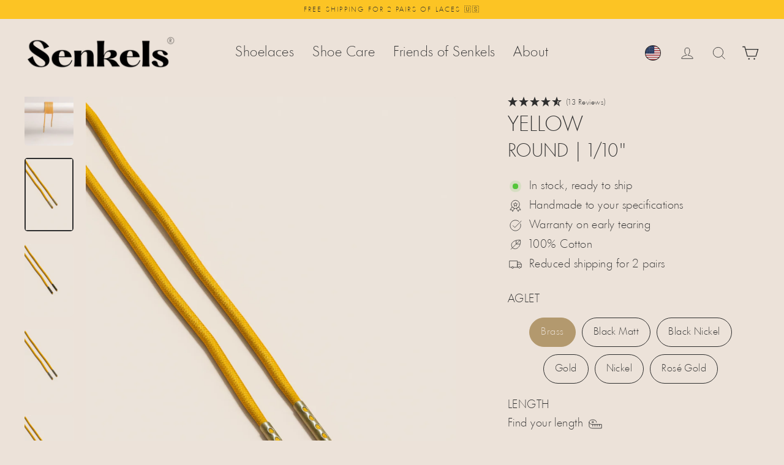

--- FILE ---
content_type: text/html; charset=utf-8
request_url: https://senkels.com/products/yellow-2-5mm-round?shpxid=28ce027b-307e-4d07-a99c-535018156278
body_size: 113918
content:
<!doctype html>
<html class="no-js" lang="en" dir="ltr">
  <head> 

	  <script async src="//senkels.com/cdn/shop/files/pandectes-rules.js?v=7406901187711362187"></script>
    
    <meta charset="utf-8">
    <meta name="viewport" content="width=device-width,initial-scale=1">
    <meta name="theme-color" content="#2e2e2e">
        
    <link rel="preconnect" href="https://cdn.shopify.com" crossorigin>
    <!-- Stape DNS Prefetch & Preconnect --><link rel="dns-prefetch" href="//st.senkels.com">
    <link rel="preconnect" href="https://st.senkels.com" crossorigin><link rel="preconnect" href="https://senkels.com" crossorigin><link href="//senkels.com/cdn/shop/files/HeadlineLight.woff2?v=5345742807470450777" as="font" type="font/woff2" crossorigin="true" rel="preload">
<title>Yellow - 2.5mm Round Waxed Shoelaces
| SENKELS</title>
<meta name="description" content="Finest Waxed Round Shoelaces in Yellow | 100% Cotton · Choose from 6 Metal Aglets · Made in Austria 🇦🇹 | Senkels"><meta property="og:site_name" content="Senkels">
  <meta property="og:url" content="https://senkels.com/products/yellow-2-5mm-round">
  <meta property="og:title" content="Yellow | Round Waxed Shoelaces">
  <meta property="og:type" content="product">
  <meta property="og:description" content="Finest Waxed Round Shoelaces in Yellow | 100% Cotton · Choose from 6 Metal Aglets · Made in Austria 🇦🇹 | Senkels"><meta property="og:image" content="http://senkels.com/cdn/shop/products/yellow-round-waxed-shoelaces-247801_1200x1200.jpg?v=1753190722"><meta property="og:image" content="http://senkels.com/cdn/shop/files/senkels-yellow-2-5mm-round-waxed-shoelaces-brass-aglets_1200x1200.webp?v=1764911255"><meta property="og:image" content="http://senkels.com/cdn/shop/files/senkels-yellow-2-5mm-round-waxed-shoelaces-black-matte-aglets_1200x1200.webp?v=1764911255">
  <meta property="og:image:secure_url" content="https://senkels.com/cdn/shop/products/yellow-round-waxed-shoelaces-247801_1200x1200.jpg?v=1753190722"><meta property="og:image:secure_url" content="https://senkels.com/cdn/shop/files/senkels-yellow-2-5mm-round-waxed-shoelaces-brass-aglets_1200x1200.webp?v=1764911255"><meta property="og:image:secure_url" content="https://senkels.com/cdn/shop/files/senkels-yellow-2-5mm-round-waxed-shoelaces-black-matte-aglets_1200x1200.webp?v=1764911255">
  <meta name="twitter:site" content="@senkels_laces">
  <meta name="twitter:card" content="summary_large_image">
  <meta name="twitter:title" content="Yellow | Round Waxed Shoelaces">
  <meta name="twitter:description" content="Finest Waxed Round Shoelaces in Yellow | 100% Cotton · Choose from 6 Metal Aglets · Made in Austria 🇦🇹 | Senkels">
<!-- /snippets/favicons.liquid -->
<!-- Favicons -->
<link rel="icon" href="//senkels.com/cdn/shop/t/263/assets/favicon.ico?v=51085160154135722931751089311">
<link rel="manifest" href="//senkels.com/cdn/shop/t/263/assets/site.webmanifest.json?v=98489404573038780051751089324">

<!-- Non-blocking favicon loading -->
<link rel="apple-touch-icon" sizes="180x180" href="//senkels.com/cdn/shop/t/263/assets/apple-touch-icon.png?v=52296357540242977561751089298">
<link rel="icon" type="image/png" sizes="32x32" href="//senkels.com/cdn/shop/t/263/assets/favicon-32x32.png?v=56632362514580798121751089310">
<link rel="mask-icon" href="//senkels.com/cdn/shop/t/263/assets/safari-pinned-tab.svg?v=43142912937593289651751089324" color="#000000">

<!-- Meta tags (these don't block rendering) -->
<meta name="apple-mobile-web-app-title" content="Senkels">
<meta name="mobile-web-app-capable" content="yes">
<meta name="apple-mobile-web-app-status-bar-style" content="default">
<meta name="application-name" content="Senkels">
<meta name="msapplication-TileColor" content="#ece2d9">
<meta name="msapplication-config" content="//senkels.com/cdn/shop/t/263/assets/browserconfig.xml?v=106195212437223207211751089301">
<meta name="theme-color" content="#ece2d9"><script>window.performance && window.performance.mark && window.performance.mark('shopify.content_for_header.start');</script><meta id="shopify-digital-wallet" name="shopify-digital-wallet" content="/28767944738/digital_wallets/dialog">
<meta name="shopify-checkout-api-token" content="d8779b246bcece6452d55ef6dc7ee5c3">
<meta id="in-context-paypal-metadata" data-shop-id="28767944738" data-venmo-supported="false" data-environment="production" data-locale="en_US" data-paypal-v4="true" data-currency="USD">
<link rel="alternate" hreflang="x-default" href="https://senkels.at/products/gelb-2-5mm-runde-senkel">
<link rel="alternate" hreflang="de" href="https://senkels.at/products/gelb-2-5mm-runde-senkel">
<link rel="alternate" hreflang="en" href="https://senkels.at/en/products/yellow-2-5mm-round">
<link rel="alternate" hreflang="fr-FR" href="https://senkels.fr/products/yellow-2-5mm-round">
<link rel="alternate" hreflang="en-FR" href="https://senkels.fr/en/products/yellow-2-5mm-round">
<link rel="alternate" hreflang="it-IT" href="https://senkels.it/products/giallo-2-5mm-rotondo">
<link rel="alternate" hreflang="en-IT" href="https://senkels.it/en/products/yellow-2-5mm-round">
<link rel="alternate" hreflang="es-ES" href="https://senkels.es/products/amarillo-2-5mm-redondo">
<link rel="alternate" hreflang="en-ES" href="https://senkels.es/en/products/yellow-2-5mm-round">
<link rel="alternate" hreflang="nl-NL" href="https://senkels.nl/products/geel-2-5mm-rond">
<link rel="alternate" hreflang="en-NL" href="https://senkels.nl/en/products/yellow-2-5mm-round">
<link rel="alternate" hreflang="nl-BE" href="https://senkels.be/products/geel-2-5mm-rond">
<link rel="alternate" hreflang="en-BE" href="https://senkels.be/en/products/yellow-2-5mm-round">
<link rel="alternate" hreflang="fr-BE" href="https://senkels.be/fr/products/yellow-2-5mm-round">
<link rel="alternate" hreflang="de-CH" href="https://senkels.ch/products/gelb-2-5mm-runde-senkel">
<link rel="alternate" hreflang="fr-CH" href="https://senkels.ch/fr/products/yellow-2-5mm-round">
<link rel="alternate" hreflang="en-CH" href="https://senkels.ch/en/products/yellow-2-5mm-round">
<link rel="alternate" hreflang="sv-SE" href="https://senkels.se/products/gul-2-5mm-rund">
<link rel="alternate" hreflang="en-SE" href="https://senkels.se/en/products/yellow-2-5mm-round">
<link rel="alternate" hreflang="da-DK" href="https://senkels.dk/products/gul-2-5-mm-rund">
<link rel="alternate" hreflang="en-DK" href="https://senkels.dk/en/products/yellow-2-5mm-round">
<link rel="alternate" hreflang="en-US" href="https://senkels.com/products/yellow-2-5mm-round">
<link rel="alternate" hreflang="en-GB" href="https://senkels.co.uk/products/yellow-2-5mm-round">
<link rel="alternate" hreflang="en-IM" href="https://senkels.co.uk/products/yellow-2-5mm-round">
<link rel="alternate" hreflang="de-LU" href="https://senkels.lu/products/gelb-2-5mm-runde-senkel">
<link rel="alternate" hreflang="en-LU" href="https://senkels.lu/en/products/yellow-2-5mm-round">
<link rel="alternate" hreflang="fr-LU" href="https://senkels.lu/fr/products/yellow-2-5mm-round">
<link rel="alternate" hreflang="en-CA" href="https://senkels.ca/products/yellow-2-5mm-round">
<link rel="alternate" hreflang="fr-CA" href="https://senkels.ca/fr/products/yellow-2-5mm-round">
<link rel="alternate" hreflang="en-AU" href="https://senkels.com/products/yellow-2-5mm-round">
<link rel="alternate" hreflang="en-PL" href="https://senkels.pl/products/yellow-2-5mm-round">
<link rel="alternate" hreflang="en-CZ" href="https://senkels.cz/products/yellow-2-5mm-round">
<link rel="alternate" type="application/json+oembed" href="https://senkels.com/products/yellow-2-5mm-round.oembed">
<script async="async" src="/checkouts/internal/preloads.js?locale=en-US"></script>
<link rel="preconnect" href="https://shop.app" crossorigin="anonymous">
<script async="async" src="https://shop.app/checkouts/internal/preloads.js?locale=en-US&shop_id=28767944738" crossorigin="anonymous"></script>
<script id="apple-pay-shop-capabilities" type="application/json">{"shopId":28767944738,"countryCode":"AT","currencyCode":"USD","merchantCapabilities":["supports3DS"],"merchantId":"gid:\/\/shopify\/Shop\/28767944738","merchantName":"Senkels","requiredBillingContactFields":["postalAddress","email","phone"],"requiredShippingContactFields":["postalAddress","email","phone"],"shippingType":"shipping","supportedNetworks":["visa","maestro","masterCard","amex"],"total":{"type":"pending","label":"Senkels","amount":"1.00"},"shopifyPaymentsEnabled":true,"supportsSubscriptions":true}</script>
<script id="shopify-features" type="application/json">{"accessToken":"d8779b246bcece6452d55ef6dc7ee5c3","betas":["rich-media-storefront-analytics"],"domain":"senkels.com","predictiveSearch":true,"shopId":28767944738,"locale":"en"}</script>
<script>var Shopify = Shopify || {};
Shopify.shop = "handmade-shoelace.myshopify.com";
Shopify.locale = "en";
Shopify.currency = {"active":"USD","rate":"1.17239"};
Shopify.country = "US";
Shopify.theme = {"name":"Streamline 6.6.1","id":182061072728,"schema_name":"Streamline","schema_version":"6.6.0","theme_store_id":null,"role":"main"};
Shopify.theme.handle = "null";
Shopify.theme.style = {"id":null,"handle":null};
Shopify.cdnHost = "senkels.com/cdn";
Shopify.routes = Shopify.routes || {};
Shopify.routes.root = "/";</script>
<script type="module">!function(o){(o.Shopify=o.Shopify||{}).modules=!0}(window);</script>
<script>!function(o){function n(){var o=[];function n(){o.push(Array.prototype.slice.apply(arguments))}return n.q=o,n}var t=o.Shopify=o.Shopify||{};t.loadFeatures=n(),t.autoloadFeatures=n()}(window);</script>
<script>
  window.ShopifyPay = window.ShopifyPay || {};
  window.ShopifyPay.apiHost = "shop.app\/pay";
  window.ShopifyPay.redirectState = null;
</script>
<script id="shop-js-analytics" type="application/json">{"pageType":"product"}</script>
<script defer="defer" async type="module" src="//senkels.com/cdn/shopifycloud/shop-js/modules/v2/client.init-shop-cart-sync_BdyHc3Nr.en.esm.js"></script>
<script defer="defer" async type="module" src="//senkels.com/cdn/shopifycloud/shop-js/modules/v2/chunk.common_Daul8nwZ.esm.js"></script>
<script type="module">
  await import("//senkels.com/cdn/shopifycloud/shop-js/modules/v2/client.init-shop-cart-sync_BdyHc3Nr.en.esm.js");
await import("//senkels.com/cdn/shopifycloud/shop-js/modules/v2/chunk.common_Daul8nwZ.esm.js");

  window.Shopify.SignInWithShop?.initShopCartSync?.({"fedCMEnabled":true,"windoidEnabled":true});

</script>
<script>
  window.Shopify = window.Shopify || {};
  if (!window.Shopify.featureAssets) window.Shopify.featureAssets = {};
  window.Shopify.featureAssets['shop-js'] = {"shop-cart-sync":["modules/v2/client.shop-cart-sync_QYOiDySF.en.esm.js","modules/v2/chunk.common_Daul8nwZ.esm.js"],"init-fed-cm":["modules/v2/client.init-fed-cm_DchLp9rc.en.esm.js","modules/v2/chunk.common_Daul8nwZ.esm.js"],"shop-button":["modules/v2/client.shop-button_OV7bAJc5.en.esm.js","modules/v2/chunk.common_Daul8nwZ.esm.js"],"init-windoid":["modules/v2/client.init-windoid_DwxFKQ8e.en.esm.js","modules/v2/chunk.common_Daul8nwZ.esm.js"],"shop-cash-offers":["modules/v2/client.shop-cash-offers_DWtL6Bq3.en.esm.js","modules/v2/chunk.common_Daul8nwZ.esm.js","modules/v2/chunk.modal_CQq8HTM6.esm.js"],"shop-toast-manager":["modules/v2/client.shop-toast-manager_CX9r1SjA.en.esm.js","modules/v2/chunk.common_Daul8nwZ.esm.js"],"init-shop-email-lookup-coordinator":["modules/v2/client.init-shop-email-lookup-coordinator_UhKnw74l.en.esm.js","modules/v2/chunk.common_Daul8nwZ.esm.js"],"pay-button":["modules/v2/client.pay-button_DzxNnLDY.en.esm.js","modules/v2/chunk.common_Daul8nwZ.esm.js"],"avatar":["modules/v2/client.avatar_BTnouDA3.en.esm.js"],"init-shop-cart-sync":["modules/v2/client.init-shop-cart-sync_BdyHc3Nr.en.esm.js","modules/v2/chunk.common_Daul8nwZ.esm.js"],"shop-login-button":["modules/v2/client.shop-login-button_D8B466_1.en.esm.js","modules/v2/chunk.common_Daul8nwZ.esm.js","modules/v2/chunk.modal_CQq8HTM6.esm.js"],"init-customer-accounts-sign-up":["modules/v2/client.init-customer-accounts-sign-up_C8fpPm4i.en.esm.js","modules/v2/client.shop-login-button_D8B466_1.en.esm.js","modules/v2/chunk.common_Daul8nwZ.esm.js","modules/v2/chunk.modal_CQq8HTM6.esm.js"],"init-shop-for-new-customer-accounts":["modules/v2/client.init-shop-for-new-customer-accounts_CVTO0Ztu.en.esm.js","modules/v2/client.shop-login-button_D8B466_1.en.esm.js","modules/v2/chunk.common_Daul8nwZ.esm.js","modules/v2/chunk.modal_CQq8HTM6.esm.js"],"init-customer-accounts":["modules/v2/client.init-customer-accounts_dRgKMfrE.en.esm.js","modules/v2/client.shop-login-button_D8B466_1.en.esm.js","modules/v2/chunk.common_Daul8nwZ.esm.js","modules/v2/chunk.modal_CQq8HTM6.esm.js"],"shop-follow-button":["modules/v2/client.shop-follow-button_CkZpjEct.en.esm.js","modules/v2/chunk.common_Daul8nwZ.esm.js","modules/v2/chunk.modal_CQq8HTM6.esm.js"],"lead-capture":["modules/v2/client.lead-capture_BntHBhfp.en.esm.js","modules/v2/chunk.common_Daul8nwZ.esm.js","modules/v2/chunk.modal_CQq8HTM6.esm.js"],"checkout-modal":["modules/v2/client.checkout-modal_CfxcYbTm.en.esm.js","modules/v2/chunk.common_Daul8nwZ.esm.js","modules/v2/chunk.modal_CQq8HTM6.esm.js"],"shop-login":["modules/v2/client.shop-login_Da4GZ2H6.en.esm.js","modules/v2/chunk.common_Daul8nwZ.esm.js","modules/v2/chunk.modal_CQq8HTM6.esm.js"],"payment-terms":["modules/v2/client.payment-terms_MV4M3zvL.en.esm.js","modules/v2/chunk.common_Daul8nwZ.esm.js","modules/v2/chunk.modal_CQq8HTM6.esm.js"]};
</script>
<script>(function() {
  var isLoaded = false;
  function asyncLoad() {
    if (isLoaded) return;
    isLoaded = true;
    var urls = ["https:\/\/cdn.nfcube.com\/instafeed-697ffdf9dc47cb034ad0dd7799c5cd46.js?shop=handmade-shoelace.myshopify.com"];
    for (var i = 0; i < urls.length; i++) {
      var s = document.createElement('script');
      s.type = 'text/javascript';
      s.async = true;
      s.src = urls[i];
      var x = document.getElementsByTagName('script')[0];
      x.parentNode.insertBefore(s, x);
    }
  };
  if(window.attachEvent) {
    window.attachEvent('onload', asyncLoad);
  } else {
    window.addEventListener('load', asyncLoad, false);
  }
})();</script>
<script id="__st">var __st={"a":28767944738,"offset":3600,"reqid":"6c3b47ee-b7cb-4078-ac87-1344fc786222-1768957665","pageurl":"senkels.com\/products\/yellow-2-5mm-round?shpxid=28ce027b-307e-4d07-a99c-535018156278","u":"bbd4caff09a8","p":"product","rtyp":"product","rid":4847187951650};</script>
<script>window.ShopifyPaypalV4VisibilityTracking = true;</script>
<script id="captcha-bootstrap">!function(){'use strict';const t='contact',e='account',n='new_comment',o=[[t,t],['blogs',n],['comments',n],[t,'customer']],c=[[e,'customer_login'],[e,'guest_login'],[e,'recover_customer_password'],[e,'create_customer']],r=t=>t.map((([t,e])=>`form[action*='/${t}']:not([data-nocaptcha='true']) input[name='form_type'][value='${e}']`)).join(','),a=t=>()=>t?[...document.querySelectorAll(t)].map((t=>t.form)):[];function s(){const t=[...o],e=r(t);return a(e)}const i='password',u='form_key',d=['recaptcha-v3-token','g-recaptcha-response','h-captcha-response',i],f=()=>{try{return window.sessionStorage}catch{return}},m='__shopify_v',_=t=>t.elements[u];function p(t,e,n=!1){try{const o=window.sessionStorage,c=JSON.parse(o.getItem(e)),{data:r}=function(t){const{data:e,action:n}=t;return t[m]||n?{data:e,action:n}:{data:t,action:n}}(c);for(const[e,n]of Object.entries(r))t.elements[e]&&(t.elements[e].value=n);n&&o.removeItem(e)}catch(o){console.error('form repopulation failed',{error:o})}}const l='form_type',E='cptcha';function T(t){t.dataset[E]=!0}const w=window,h=w.document,L='Shopify',v='ce_forms',y='captcha';let A=!1;((t,e)=>{const n=(g='f06e6c50-85a8-45c8-87d0-21a2b65856fe',I='https://cdn.shopify.com/shopifycloud/storefront-forms-hcaptcha/ce_storefront_forms_captcha_hcaptcha.v1.5.2.iife.js',D={infoText:'Protected by hCaptcha',privacyText:'Privacy',termsText:'Terms'},(t,e,n)=>{const o=w[L][v],c=o.bindForm;if(c)return c(t,g,e,D).then(n);var r;o.q.push([[t,g,e,D],n]),r=I,A||(h.body.append(Object.assign(h.createElement('script'),{id:'captcha-provider',async:!0,src:r})),A=!0)});var g,I,D;w[L]=w[L]||{},w[L][v]=w[L][v]||{},w[L][v].q=[],w[L][y]=w[L][y]||{},w[L][y].protect=function(t,e){n(t,void 0,e),T(t)},Object.freeze(w[L][y]),function(t,e,n,w,h,L){const[v,y,A,g]=function(t,e,n){const i=e?o:[],u=t?c:[],d=[...i,...u],f=r(d),m=r(i),_=r(d.filter((([t,e])=>n.includes(e))));return[a(f),a(m),a(_),s()]}(w,h,L),I=t=>{const e=t.target;return e instanceof HTMLFormElement?e:e&&e.form},D=t=>v().includes(t);t.addEventListener('submit',(t=>{const e=I(t);if(!e)return;const n=D(e)&&!e.dataset.hcaptchaBound&&!e.dataset.recaptchaBound,o=_(e),c=g().includes(e)&&(!o||!o.value);(n||c)&&t.preventDefault(),c&&!n&&(function(t){try{if(!f())return;!function(t){const e=f();if(!e)return;const n=_(t);if(!n)return;const o=n.value;o&&e.removeItem(o)}(t);const e=Array.from(Array(32),(()=>Math.random().toString(36)[2])).join('');!function(t,e){_(t)||t.append(Object.assign(document.createElement('input'),{type:'hidden',name:u})),t.elements[u].value=e}(t,e),function(t,e){const n=f();if(!n)return;const o=[...t.querySelectorAll(`input[type='${i}']`)].map((({name:t})=>t)),c=[...d,...o],r={};for(const[a,s]of new FormData(t).entries())c.includes(a)||(r[a]=s);n.setItem(e,JSON.stringify({[m]:1,action:t.action,data:r}))}(t,e)}catch(e){console.error('failed to persist form',e)}}(e),e.submit())}));const S=(t,e)=>{t&&!t.dataset[E]&&(n(t,e.some((e=>e===t))),T(t))};for(const o of['focusin','change'])t.addEventListener(o,(t=>{const e=I(t);D(e)&&S(e,y())}));const B=e.get('form_key'),M=e.get(l),P=B&&M;t.addEventListener('DOMContentLoaded',(()=>{const t=y();if(P)for(const e of t)e.elements[l].value===M&&p(e,B);[...new Set([...A(),...v().filter((t=>'true'===t.dataset.shopifyCaptcha))])].forEach((e=>S(e,t)))}))}(h,new URLSearchParams(w.location.search),n,t,e,['guest_login'])})(!0,!0)}();</script>
<script integrity="sha256-4kQ18oKyAcykRKYeNunJcIwy7WH5gtpwJnB7kiuLZ1E=" data-source-attribution="shopify.loadfeatures" defer="defer" src="//senkels.com/cdn/shopifycloud/storefront/assets/storefront/load_feature-a0a9edcb.js" crossorigin="anonymous"></script>
<script crossorigin="anonymous" defer="defer" src="//senkels.com/cdn/shopifycloud/storefront/assets/shopify_pay/storefront-65b4c6d7.js?v=20250812"></script>
<script data-source-attribution="shopify.dynamic_checkout.dynamic.init">var Shopify=Shopify||{};Shopify.PaymentButton=Shopify.PaymentButton||{isStorefrontPortableWallets:!0,init:function(){window.Shopify.PaymentButton.init=function(){};var t=document.createElement("script");t.src="https://senkels.com/cdn/shopifycloud/portable-wallets/latest/portable-wallets.en.js",t.type="module",document.head.appendChild(t)}};
</script>
<script data-source-attribution="shopify.dynamic_checkout.buyer_consent">
  function portableWalletsHideBuyerConsent(e){var t=document.getElementById("shopify-buyer-consent"),n=document.getElementById("shopify-subscription-policy-button");t&&n&&(t.classList.add("hidden"),t.setAttribute("aria-hidden","true"),n.removeEventListener("click",e))}function portableWalletsShowBuyerConsent(e){var t=document.getElementById("shopify-buyer-consent"),n=document.getElementById("shopify-subscription-policy-button");t&&n&&(t.classList.remove("hidden"),t.removeAttribute("aria-hidden"),n.addEventListener("click",e))}window.Shopify?.PaymentButton&&(window.Shopify.PaymentButton.hideBuyerConsent=portableWalletsHideBuyerConsent,window.Shopify.PaymentButton.showBuyerConsent=portableWalletsShowBuyerConsent);
</script>
<script data-source-attribution="shopify.dynamic_checkout.cart.bootstrap">document.addEventListener("DOMContentLoaded",(function(){function t(){return document.querySelector("shopify-accelerated-checkout-cart, shopify-accelerated-checkout")}if(t())Shopify.PaymentButton.init();else{new MutationObserver((function(e,n){t()&&(Shopify.PaymentButton.init(),n.disconnect())})).observe(document.body,{childList:!0,subtree:!0})}}));
</script>
<link id="shopify-accelerated-checkout-styles" rel="stylesheet" media="screen" href="https://senkels.com/cdn/shopifycloud/portable-wallets/latest/accelerated-checkout-backwards-compat.css" crossorigin="anonymous">
<style id="shopify-accelerated-checkout-cart">
        #shopify-buyer-consent {
  margin-top: 1em;
  display: inline-block;
  width: 100%;
}

#shopify-buyer-consent.hidden {
  display: none;
}

#shopify-subscription-policy-button {
  background: none;
  border: none;
  padding: 0;
  text-decoration: underline;
  font-size: inherit;
  cursor: pointer;
}

#shopify-subscription-policy-button::before {
  box-shadow: none;
}

      </style>

<script>window.performance && window.performance.mark && window.performance.mark('shopify.content_for_header.end');</script>

    <script>
      var theme = {
        stylesheet: "//senkels.com/cdn/shop/t/263/assets/theme.css?v=67888291069029238431751654138",
        template: "product",
        routes: {
          home: "/",
          cart: "/cart.js",
          cartPage: "/cart",
          cartAdd: "/cart/add.js",
          cartChange: "/cart/change.js",
          predictiveSearch: "/search/suggest"
        },
        strings: {
          addToCart: "Add to cart",
          soldOut: "Sold Out",
          unavailable: "Unavailable",
          regularPrice: "Regular price",
          salePrice: "Sale price",
          inStockLabel: "In stock, ready to ship",
          oneStockLabel: "Low stock - [count] left",
          otherStockLabel: "Low stock - [count] left",
          willNotShipUntil: "Ready to ship [date]",
          willBeInStockAfter: "Back in stock [date]",
          waitingForStock: "Inventory on the way",
          cartItems: "[count] items",
          cartConfirmDelete: "Are you sure you want to remove this item?",
          cartTermsConfirmation: "You must agree with the terms and conditions of sales to check out"
        },
        settings: {
          cartType: "drawer",
          isCustomerTemplate: false,
          moneyFormat: "${{amount}}",
          quickView: true,
          hoverProductGrid: false,
          themeName: 'Streamline - Senkels',
          themeVersion: "6.6.1",
          predictiveSearchType: "product,article,page",
        }
      };

      document.documentElement.className = document.documentElement.className.replace('no-js', 'js');
    </script><style data-shopify>
  @font-face {
    font-family: "HeadlineLight";
    src: url('//senkels.com/cdn/shop/files/HeadlineLight.woff2?v=5345742807470450777') format("woff2");
    font-weight: 300;
    font-style: normal;
    font-display: swap;
  }
  

  :root {
    
    --typeHeaderPrimary: 'HeadlineLight', sans-serif;
    --typeHeaderFallback: sans-serif;
    --typeHeaderSize: 50px;
    --typeHeaderStyle: normal;
    --typeHeaderWeight: 300;
    --typeHeaderLineHeight: 1.1;
    --typeHeaderSpacing: 0.0em;

    --typeBasePrimary: 'HeadlineLight', sans-serif;
    --typeBaseFallback: sans-serif;
    --typeBaseSize: 18px;
    --typeBaseWeight: 300;
    --typeBaseStyle: normal;
    --typeBaseSpacing: 0.025em;
    --typeBaseLineHeight: 1.7;
    

    
      --buttonRadius: 35px;
    

    --iconWeight: 2px;
    --iconLinecaps: miter;
  }

  

  .hero {
    background-image: linear-gradient(100deg, #2e2e2e 40%, #4f4f4f 63%, #2e2e2e 79%);
  }

  .placeholder-content,
  .image-wrap,
  .skrim__link,
  .pswp__img--placeholder {
    background-image: linear-gradient(100deg, #ece2d9 40%, #e7dacf 63%, #ece2d9 79%);
  }</style><style>
  @font-face {
  font-family: Jost;
  font-weight: 300;
  font-style: normal;
  font-display: swap;
  src: url("//senkels.com/cdn/fonts/jost/jost_n3.a5df7448b5b8c9a76542f085341dff794ff2a59d.woff2") format("woff2"),
       url("//senkels.com/cdn/fonts/jost/jost_n3.882941f5a26d0660f7dd135c08afc57fc6939a07.woff") format("woff");
}

  @font-face {
  font-family: Jost;
  font-weight: 300;
  font-style: normal;
  font-display: swap;
  src: url("//senkels.com/cdn/fonts/jost/jost_n3.a5df7448b5b8c9a76542f085341dff794ff2a59d.woff2") format("woff2"),
       url("//senkels.com/cdn/fonts/jost/jost_n3.882941f5a26d0660f7dd135c08afc57fc6939a07.woff") format("woff");
}


  @font-face {
  font-family: Jost;
  font-weight: 400;
  font-style: normal;
  font-display: swap;
  src: url("//senkels.com/cdn/fonts/jost/jost_n4.d47a1b6347ce4a4c9f437608011273009d91f2b7.woff2") format("woff2"),
       url("//senkels.com/cdn/fonts/jost/jost_n4.791c46290e672b3f85c3d1c651ef2efa3819eadd.woff") format("woff");
}

  @font-face {
  font-family: Jost;
  font-weight: 300;
  font-style: italic;
  font-display: swap;
  src: url("//senkels.com/cdn/fonts/jost/jost_i3.8d4e97d98751190bb5824cdb405ec5b0049a74c0.woff2") format("woff2"),
       url("//senkels.com/cdn/fonts/jost/jost_i3.1b7a65a16099fd3de6fdf1255c696902ed952195.woff") format("woff");
}

  @font-face {
  font-family: Jost;
  font-weight: 400;
  font-style: italic;
  font-display: swap;
  src: url("//senkels.com/cdn/fonts/jost/jost_i4.b690098389649750ada222b9763d55796c5283a5.woff2") format("woff2"),
       url("//senkels.com/cdn/fonts/jost/jost_i4.fd766415a47e50b9e391ae7ec04e2ae25e7e28b0.woff") format("woff");
}


  body,
  input,
  textarea,
  button,
  select {
    -webkit-font-smoothing: antialiased;
    -webkit-text-size-adjust: 100%;
    text-rendering: optimizeSpeed;
    font-family: var(--typeBasePrimary), var(--typeBaseFallback);
    font-size: calc(var(--typeBaseSize) * 0.85);
    font-weight: var(--typeBaseWeight);
    font-style: var(--typeBaseStyle);
    letter-spacing: var(--typeBaseSpacing);
    line-height: var(--typeBaseLineHeight);
  }

  @media only screen and (min-width: 769px) {
    body,
    input,
    textarea,
    button,
    select {
      font-size: var(--typeBaseSize);
    }
  }

  .page-container,
  .overscroll-loader {
    display: none;
  }

  h1, .h1,
  h3, .h3,
  h4, .h4,
  h5, .h5,
  h6, .h6,
  .section-header__title {
    font-family: var(--typeHeaderPrimary), var(--typeHeaderFallback);
    font-weight: var(--typeHeaderWeight);
    font-style: normal;
    letter-spacing: var(--typeHeaderSpacing);
    line-height: var(--typeHeaderLineHeight);
    word-break: break-word;

    
      text-transform: uppercase;
    
  }

  h2, .h2 {
    font-family: var(--typeBasePrimary), var(--typeBaseFallback);
    font-weight: var(--typeBaseWeight);
    letter-spacing: var(--typeBaseSpacing);
    line-height: var(--typeBaseLineHeight);
  }

  
  @keyframes pulse-fade {
    0% {
      opacity: 0;
    }
    50% {
      opacity: 1;
    }
    100% {
      opacity: 0;
    }
  }

  .splash-screen {
    box-sizing: border-box;
    display: flex;
    position: fixed;
    left: 0;
    top: 0;
    right: 0;
    bottom: 0;
    align-items: center;
    justify-content: center;
    z-index: 10001;
    background-color: #ece2d9;
  }

  .splash-screen__loader {
    max-width: 200px;
  }

  @media only screen and (min-width: 769px) {
    .splash-screen__loader {
      max-width: 300px;
    }
  }

  .splash-screen img {
    display: block;
    max-width: 100%;
    border: 0 none;
    height: auto;
    animation: pulse-fade 0.4s infinite linear;
  }

  .loader-text {
    letter-spacing: 0.2em;
    font-size: 1.5em;
    text-transform: uppercase;
    animation: pulse-fade 0.4s infinite linear;
  }

  .loader-logo {
    display: none;
    position: fixed;
    left: 0;
    top: 0;
    right: 0;
    bottom: 0;
    align-items: center;
    justify-content: center;
    background-color: #ece2d9;
    z-index: 6000;
  }

  .loader-logo__img {
    display: block;
  }

  .transition-body {
    opacity: 0;
  }

  .btn--loading span:after {
    content: "Loading";
  }
</style>
<link href="//senkels.com/cdn/shop/t/263/assets/custom.css?v=124436019939200244091755601861" rel="stylesheet" type="text/css" media="all" />
    <link href="//senkels.com/cdn/shop/t/263/assets/theme.css?v=67888291069029238431751654138" rel="stylesheet" type="text/css" media="all" />

    <script defer src="//senkels.com/cdn/shop/t/263/assets/vendor-v6.js" fetchpriority="high"></script>
    <script defer src="//senkels.com/cdn/shop/t/263/assets/theme.js?v=147406787165371675031755356801" fetchpriority="high"></script>
    <script async src="//senkels.com/cdn/shop/t/263/assets/custom.js?v=95760442023743112601757699561" fetchpriority="high"></script><!-- Disable Shopify Analytics for no-tracking customers --><!-- Google Tag Manager via Stape --><script async>
    var sstUrl="https://st.senkels.com";
    !function(){"use strict";function l(e){for(var t=e,r=0,n=document.cookie.split(";");r<n.length;r++){var o=n[r].split("=");if(o[0].trim()===t)return o[1]}}function s(e){return localStorage.getItem(e)}function u(e){return window[e]}function A(e,t){e=document.querySelector(e);return t?null==e?void 0:e.getAttribute(t):null==e?void 0:e.textContent}var e=window,t=document,r="script",n="dataLayer",o=sstUrl,a="",i="5qktngyon",c="38qs=BwtEIDo5RkRXNSE%2FVyMoVxhSS0lfUg8fUxwcCQURBwJADBYK",g="cookie",v="_shopify_y",E="",d=!1;try{var d=!!g&&(m=navigator.userAgent,!!(m=new RegExp("Version/([0-9._]+)(.*Mobile)?.*Safari.*").exec(m)))&&16.4<=parseFloat(m[1]),f="stapeUserId"===g,I=d&&!f?function(e,t,r){void 0===t&&(t="");var n={cookie:l,localStorage:s,jsVariable:u,cssSelector:A},t=Array.isArray(t)?t:[t];if(e&&n[e])for(var o=n[e],a=0,i=t;a<i.length;a++){var c=i[a],c=r?o(c,r):o(c);if(c)return c}else console.warn("invalid uid source",e)}(g,v,E):void 0;d=d&&(!!I||f)}catch(e){console.error(e)}var m=e,g=(m[n]=m[n]||[],m[n].push({"gtm.start":(new Date).getTime(),event:"gtm.js"}),t.getElementsByTagName(r)[0]),v=I?"&bi="+encodeURIComponent(I):"",E=t.createElement(r),f=(d&&(i=8<i.length?i.replace(/([a-z]{8}$)/,"kp$1"):"kp"+i),!d&&a?a:o);E.async=!0,E.src=f+"/"+i+".js?"+c+v,null!=(e=g.parentNode)&&e.insertBefore(E,g)}();
    </script><!-- End Google Tag Manager -->

    




<script src="/cdn/shopifycloud/consent-tracking-api/v0.1/consent-tracking-api.js"></script>

<script type="text/javascript">
  var Y=Object.defineProperty;var X=(m,g,p)=>g in m?Y(m,g,{enumerable:!0,configurable:!0,writable:!0,value:p}):m[g]=p;var n=(m,g,p)=>X(m,typeof g!="symbol"?g+"":g,p);(function(){"use strict";var m=" daum[ /]| deusu/| yadirectfetcher|(?:^|[^g])news(?!sapphire)|(?<! (?:channel/|google/))google(?!(app|/google| pixel))|(?<! cu)bots?(?:\\b|_)|(?<!(?:lib))http|(?<![hg]m)score|(?<!cam)scan|@[a-z][\\w-]+\\.|\\(\\)|\\.com\\b|\\btime/|\\||^<|^[\\w \\.\\-\\(?:\\):%]+(?:/v?\\d+(?:\\.\\d+)?(?:\\.\\d{1,10})*?)?(?:,|$)|^[^ ]{50,}$|^\\d+\\b|^\\w*search\\b|^\\w+/[\\w\\(\\)]*$|^active|^ad muncher|^amaya|^avsdevicesdk/|^biglotron|^bot|^bw/|^clamav[ /]|^client/|^cobweb/|^custom|^ddg[_-]android|^discourse|^dispatch/\\d|^downcast/|^duckduckgo|^email|^facebook|^getright/|^gozilla/|^hobbit|^hotzonu|^hwcdn/|^igetter/|^jeode/|^jetty/|^jigsaw|^microsoft bits|^movabletype|^mozilla/\\d\\.\\d\\s[\\w\\.-]+$|^mozilla/\\d\\.\\d\\s\\(compatible;?(?:\\s\\w+\\/\\d+\\.\\d+)?\\)$|^navermailapp|^netsurf|^offline|^openai/|^owler|^php|^postman|^python|^rank|^read|^reed|^rest|^rss|^snapchat|^space bison|^svn|^swcd |^taringa|^thumbor/|^track|^w3c|^webbandit/|^webcopier|^wget|^whatsapp|^wordpress|^xenu link sleuth|^yahoo|^yandex|^zdm/\\d|^zoom marketplace/|^$|analyzer|archive|ask jeeves/teoma|audit|bit\\.ly/|bluecoat drtr|browsex|burpcollaborator|capture|catch|check\\b|checker|chrome-lighthouse|chromeframe|classifier|cloudflare|convertify|crawl|cypress/|dareboost|datanyze|dejaclick|detect|dmbrowser|download|evc-batch/|exaleadcloudview|feed|firephp|functionize|gomezagent|grab|headless|httrack|hubspot marketing grader|hydra|ibisbrowser|infrawatch|insight|inspect|iplabel|ips-agent|java(?!;)|library|linkcheck|mail\\.ru/|manager|measure|neustar wpm|node|nutch|offbyone|onetrust|optimize|pageburst|pagespeed|parser|perl|phantomjs|pingdom|powermarks|preview|proxy|ptst[ /]\\d|retriever|rexx;|rigor|rss\\b|scrape|server|sogou|sparkler/|speedcurve|spider|splash|statuscake|supercleaner|synapse|synthetic|tools|torrent|transcoder|url|validator|virtuoso|wappalyzer|webglance|webkit2png|whatcms/|xtate/",g=/bot|crawl|http|lighthouse|scan|search|spider/i,p;function M(){if(p instanceof RegExp)return p;try{p=new RegExp(m,"i")}catch{p=g}return p}function O(c){return!!c&&M().test(c)}/*! js-cookie v3.0.5 | MIT */function _(c){for(var e=1;e<arguments.length;e++){var t=arguments[e];for(var i in t)c[i]=t[i]}return c}var U={read:function(c){return c[0]==='"'&&(c=c.slice(1,-1)),c.replace(/(%[\dA-F]{2})+/gi,decodeURIComponent)},write:function(c){return encodeURIComponent(c).replace(/%(2[346BF]|3[AC-F]|40|5[BDE]|60|7[BCD])/g,decodeURIComponent)}};function S(c,e){function t(r,s,a){if(!(typeof document>"u")){a=_({},e,a),typeof a.expires=="number"&&(a.expires=new Date(Date.now()+a.expires*864e5)),a.expires&&(a.expires=a.expires.toUTCString()),r=encodeURIComponent(r).replace(/%(2[346B]|5E|60|7C)/g,decodeURIComponent).replace(/[()]/g,escape);var o="";for(var h in a)a[h]&&(o+="; "+h,a[h]!==!0&&(o+="="+a[h].split(";")[0]));return document.cookie=r+"="+c.write(s,r)+o}}function i(r){if(!(typeof document>"u"||arguments.length&&!r)){for(var s=document.cookie?document.cookie.split("; "):[],a={},o=0;o<s.length;o++){var h=s[o].split("="),d=h.slice(1).join("=");try{var f=decodeURIComponent(h[0]);if(a[f]=c.read(d,f),r===f)break}catch{}}return r?a[r]:a}}return Object.create({set:t,get:i,remove:function(r,s){t(r,"",_({},s,{expires:-1}))},withAttributes:function(r){return S(this.converter,_({},this.attributes,r))},withConverter:function(r){return S(_({},this.converter,r),this.attributes)}},{attributes:{value:Object.freeze(e)},converter:{value:Object.freeze(c)}})}var R=S(U,{path:"/"});const F=c=>{const e=window.innerWidth<768||window.outerWidth<768?"mobile":"desktop";return c===e},L=(c,e)=>{const t=!!e,i=String(c)==="true";return t===i},I="shg_geo_data";function B(c,e){const t=c-e;return Math.floor(t/(1e3*60*60*24))}function N(){if(new URLSearchParams(window.location.search).get("shg_geo_cache")==="false")return null;let e=null;try{const t=localStorage.getItem(I);if(t){const i=JSON.parse(t),r=Date.now();i.timestamp&&B(r,i.timestamp)<=7?e=i:localStorage.removeItem(I)}}catch(t){return console.error("Error reading geo data from cache:",t),localStorage.removeItem(I),null}return e}function q(c){let e=null;if(!c)return console.warn("Geo location API URL not configured."),e;try{const t=new XMLHttpRequest;t.open("GET",c,!1),t.send(null),t.status===200?(e=JSON.parse(t.responseText),e?(e.timestamp=Date.now(),localStorage.setItem(I,JSON.stringify(e))):(console.error("Geo API response parsed to null or undefined."),e=null)):console.error(`Geo API request failed with status: ${t.status}`)}catch(t){console.error("Error fetching geo data from API:",t)}return e}function Q(c){let e=null;try{const t=N();t?(e=t,console.debug("Loaded geo data from cache:",e)):(e=q(c),console.debug("Fetched geo data from API:",e))}catch(t){console.error("Error initializing geo data:",t),e=null}return e}const j=(c,e)=>{const{type:t,country_code:i,toponym_name:r,parent_name:s}=c||{},{country:a,region:o,city:h}=e||{};if(!t||!i||!e)return!1;switch(t){case"country":return a===i;case"region":return o===r&&a===i;case"city":return h===r&&o===s&&a===i;default:return console.debug("Unknown location type:",t),!1}},x=c=>typeof c!="string"?!1:document.referrer.toLowerCase().includes(c.toLowerCase()),$=c=>typeof c!="string"?!1:window.location.href.toLowerCase().includes(c.toLowerCase()),G=(c,e,t)=>{if(!e)return!1;const{expectedTimeInMillseconds:i,withinOrAfter:r}=c||{};if(typeof i!="number"||!r)return!1;const s=e.first_visit_timestamp;return r==="within"?s+i>t:s+i<t},K=(c,e,t)=>e?t-e.first_visit_timestamp<18e5===c:c===!0;function H(c,e){return c===e}const y=class y{constructor(e){n(this,"visitorDetails",null);n(this,"currentTime");n(this,"geoLocationApi");n(this,"customerId");n(this,"isB2B");n(this,"internalGeoData");n(this,"isGeoDataInitialized",!1);n(this,"checkers",{device:e=>F(e),logged_in:(e,t)=>L(e,this.customerId),new_visitor:(e,t)=>K(e,t.visitorDetails,t.currentTime),returning_visitor:(e,t)=>G(e,t.visitorDetails,t.currentTime),url_contains:e=>$(e),referrer_contains:e=>x(e),location:(e,t)=>j(e,t.geoData),b2b:e=>H(e,this.isB2B)});this.geoLocationApi=e.geoLocationApi,this.customerId=e.customerId,this.isB2B=e.isB2B,this.currentTime=Date.now(),this.initializeVisitorDetails()}initializeVisitorDetails(){var e;try{const t=localStorage.getItem(y.VISITOR_DETAILS_KEY);t&&(this.visitorDetails=JSON.parse(t),typeof((e=this.visitorDetails)==null?void 0:e.first_visit_timestamp)!="number"&&(console.warn("Invalid visitor details found in storage, resetting."),this.visitorDetails=null)),this.visitorDetails===null?(console.debug("Initializing new visitor details."),this.visitorDetails={first_visit_timestamp:this.currentTime},localStorage.setItem(y.VISITOR_DETAILS_KEY,JSON.stringify(this.visitorDetails))):console.debug("Loaded visitor details from storage:",this.visitorDetails)}catch(t){console.error("Error initializing visitor details:",t),localStorage.removeItem(y.VISITOR_DETAILS_KEY),this.visitorDetails={first_visit_timestamp:this.currentTime},localStorage.setItem(y.VISITOR_DETAILS_KEY,JSON.stringify(this.visitorDetails))}}check(e){const t=this.checkers[e.audience_type];if(!t)return console.warn(`Unknown audience type: ${e.audience_type}`),!1;e.audience_type==="location"&&(e.value=this.snakeCaseKeys(e.value),this.isGeoDataInitialized||(console.debug("Location check required, initializing geoData..."),this.internalGeoData=Q(this.geoLocationApi),this.isGeoDataInitialized=!0,console.debug("GeoData initialization result:",this.internalGeoData)));const i={geoData:this.internalGeoData===void 0?null:this.internalGeoData,visitorDetails:this.visitorDetails,currentTime:this.currentTime};try{const r=!!t(e.value,i);return console.debug("Audience check result:",{audience:e,internalContext:i,matched:r}),e.condition==="is_not"?!r:r}catch(r){return console.error("Error during audience check:",{audience:e,internalContext:i,error:r}),!1}}snakeCaseKeys(e){if(typeof e!="object")return e;const t={};for(const[i,r]of Object.entries(e)){const s=i.replace(/[A-Z]/g,a=>`_${a.toLowerCase()}`);t[s]=r}return t}};n(y,"VISITOR_DETAILS_KEY","_shg_ab_visitor_details");let k=y;class J{constructor(e,t){n(this,"buyItNowHandlerAttached",!1);n(this,"currentPricingVariantId",null);n(this,"storefrontAccessToken");n(this,"shopDomain");n(this,"trackDispatchedSelection",(e,t)=>{const i=e&&e.isFirstAssignment===!1?"cache":t.distribution_method,r={shop_id:t.shop_id,optimization_id:e==null?void 0:e.optimization.id,variant_id:e==null?void 0:e.selectedVariant.id,details:{optimization_ids:t.optimization_ids,distribution_method:i,selection_details:t.selection_details,cache:t.cache,context:t.context,optimization_matches:t.optimization_matches}};this.trackingService.trackDispatch("dispatched",r)});this.trackingService=e,this.storefrontAccessToken=(t==null?void 0:t.storefrontAccessToken)??null,this.shopDomain=(t==null?void 0:t.shopDomain)??null,this.currentPricingVariantId=(t==null?void 0:t.currentPricingVariantId)??null,typeof document<"u"&&document.readyState==="loading"?document.addEventListener("DOMContentLoaded",()=>{this.attachPriceTestBuyItNowHandler()}):setTimeout(()=>{this.attachPriceTestBuyItNowHandler()},100)}async createCartAndGetCheckoutUrl(e,t,i){var o,h,d,f,C;if(!this.storefrontAccessToken||!this.shopDomain)return null;const r=`
      mutation cartCreate($input: CartInput!) {
        cartCreate(input: $input) {
          cart {
            id
            checkoutUrl
          }
          userErrors {
            field
            message
          }
        }
      }
    `,s=i?[{key:"shogun_variant_id",value:i}]:[],a={input:{lines:[{merchandiseId:`gid://shopify/ProductVariant/${e}`,quantity:t}],attributes:s}};try{const P=JSON.stringify({query:r,variables:a}),z=`https://${this.shopDomain}/api/2025-10/graphql.json`;console.debug("shogun: cartCreate request URL:",z),console.debug("shogun: cartCreate request body:",P);const b=await(await fetch(z,{method:"POST",headers:{"Content-Type":"application/json","X-Shopify-Storefront-Access-Token":this.storefrontAccessToken},body:P})).json();return console.debug("shogun: cartCreate full response:",JSON.stringify(b,null,2)),(d=(h=(o=b.data)==null?void 0:o.cartCreate)==null?void 0:h.cart)!=null&&d.checkoutUrl?(console.debug("shogun: cartCreate successful, checkoutUrl:",b.data.cartCreate.cart.checkoutUrl),b.data.cartCreate.cart.checkoutUrl):(console.error("shogun: cartCreate failed:",((C=(f=b.data)==null?void 0:f.cartCreate)==null?void 0:C.userErrors)||b.errors),null)}catch(P){return console.error("shogun: cartCreate error:",P),null}}async addToCartAndCheckout(e,t,i){const r={items:[{id:e,quantity:t}]};i&&(r.attributes={shogun_variant_id:i});try{const s=await fetch("/cart/add.js",{method:"POST",headers:{"Content-Type":"application/json"},body:JSON.stringify(r)});s.ok?(console.debug("shogun: added to cart, redirecting to checkout"),window.location.href="/checkout"):console.error("shogun: cart add failed:",await s.text())}catch(s){console.error("shogun: cart add error:",s)}}attachPriceTestBuyItNowHandler(){if(this.buyItNowHandlerAttached)return;this.buyItNowHandlerAttached=!0;const e=async i=>{const r=new FormData(i);let s=r.get("id")||r.get("variant_id");if(console.debug("shogun: buy-it-now form data:",Object.fromEntries(r.entries())),console.debug("shogun: raw variantId from form:",s),!s){console.debug("shogun: no variant ID found for buy-it-now");return}if(s.includes("gid://")){const h=s.match(/\/(\d+)$/);h&&(s=h[1],console.debug("shogun: extracted numeric ID from GID:",s))}const a=parseInt(r.get("quantity")||"1",10)||1,o=this.currentPricingVariantId;if(console.debug("shogun: buy-it-now details:",{variantId:s,quantity:a,pricingVariantId:o,storefrontAccessToken:this.storefrontAccessToken?"***":null,shopDomain:this.shopDomain}),this.storefrontAccessToken&&this.shopDomain){console.debug("shogun: attempting cartCreate with merchandiseId:",`gid://shopify/ProductVariant/${s}`);const h=await this.createCartAndGetCheckoutUrl(s,a,o);if(h){console.debug("shogun: redirecting to cartCreate checkoutUrl (original cart preserved)"),window.location.href=h;return}}console.debug("shogun: falling back to cart add with pricing variant"),await this.addToCartAndCheckout(s,a,o)};typeof document<"u"&&(()=>{document.addEventListener("click",i=>{const r=i.target;if(!r)return;const s=r.closest('[data-ab-price-test-payment-button="true"]');if(!s||!r.closest('shopify-buy-it-now-button, shopify-accelerated-checkout, [data-shopify="payment-button"]'))return;const o=s.closest("form");o&&(i.preventDefault(),i.stopPropagation(),i.stopImmediatePropagation(),e(o))},{capture:!0})})()}extractViewParamFromFullTemplateKey(e){const t=e.split("/").pop().split(".");return t.slice(1,t.length-1).join(".")}async handleRedirect(e){const t=new URL(window.location.href),i=new URL(window.location.href);if(e.optimization.scope==="theme")i.searchParams.set("preview_theme_id",e.selectedVariant.config.theme_id);else if(e.optimization.scope==="url_redirect")i.pathname=e.languageRootUrl!=="/"?e.languageRootUrl+e.selectedVariant.config.path:e.selectedVariant.config.path;else{const r=this.extractViewParamFromFullTemplateKey(e.selectedVariant.config.full_template_key);i.searchParams.set("view",r)}t.toString()===i.toString()?this.hideViewParam():this.redirectWithoutCache(i)}hideViewParam(){const e=new URL(window.location.href);e.searchParams.delete("view"),window.history.replaceState({},"",e.toString())}dispatch(e,t,i){let r=null;if(e[0].optimization.scope=="price"){const s=e[0];if(r=s,this.currentPricingVariantId=t||s.selectedVariant.id,this.attachPriceTestBuyItNowHandler(),t)console.debug("shogun: price variant already assigned, returning");else{const a=s.selectedVariant.id;console.debug("shogun: assigning price variant");const o=JSON.stringify({attributes:{shogun_variant_id:a}}),h=new XMLHttpRequest;h.open("POST","/cart/update.js",!0),h.setRequestHeader("Content-Type","application/json"),h.onreadystatechange=()=>{if(h.readyState==4&&h.status==200){console.debug("shogun: reloading to reflect cart pricing");const d=new URL(window.location.href);this.redirectWithoutCache(d)}},h.send(o)}}else{const s=e.find(o=>o.matchingVariant.id!==o.selectedVariant.id);if(console.debug("redirectingSelection",s),s&&(s.optimization.scope!=="url_redirect"||s.isFirstAssignment===!0||s.optimization.config.permanent_redirect===!0))return this.trackDispatchedSelection(s,i),this.handleRedirect(s);const a=new Set(e.map(o=>o.optimization.scope));(a.has("template")||a.has("page"))&&this.hideViewParam(),r=e.find(o=>o.current())||s||null}e.length>0&&!r&&(r=e[0]),(r||e.length>0)&&this.trackDispatchedSelection(r,i),e.filter(s=>s.current()).forEach(s=>{this.trackingService.trackVariantImpression(s.selectedVariant,s.optimization.type)})}redirectWithoutCache(e){typeof e=="string"&&(e=new URL(e)),e.searchParams.delete("cache"),document.referrer!=""&&sessionStorage.setItem(E,document.referrer),console.debug("shogun: redirecting to ",e),window.location.replace(e)}}class v{constructor(e){n(this,"optimization");n(this,"matchingVariant");n(this,"selectedVariant");n(this,"isFirstAssignment");n(this,"languageRootUrl");this.optimization=e.optimization,this.matchingVariant=e.matchingVariant,this.selectedVariant=e.selectedVariant,this.isFirstAssignment=e.isFirstAssignment,this.languageRootUrl=e.languageRootUrl}current(){return this.matchingVariant.id===this.selectedVariant.id}}const w=class w{constructor(){n(this,"ran",!1)}removePreviewBarIframe(){console.debug("Setting up preview bar iframe removal");const e=()=>{w.PREVIEW_BAR_IFRAME_IDS.forEach(t=>{const i=document.getElementById(t);i&&(console.debug(`Removing preview bar iframe with id: ${t}`),i.remove())})};e(),document.addEventListener("DOMContentLoaded",()=>{console.debug("DOM loaded, setting up mutation observer for preview bar");const t=new MutationObserver(i=>{i.forEach(r=>{r.addedNodes.forEach(s=>{if(s.nodeType===Node.ELEMENT_NODE){const a=s;w.PREVIEW_BAR_IFRAME_IDS.includes(a.id)&&(console.debug(`Detected and removing preview bar iframe with id: ${a.id} via observer`),a.remove())}})})});if(document.body)t.observe(document.body,{childList:!0,subtree:!0});else{const i=new MutationObserver(()=>{document.body&&(t.observe(document.body,{childList:!0,subtree:!0}),e(),i.disconnect())});i.observe(document.documentElement,{childList:!0})}e()})}run(){this.ran||(this.removePreviewBarIframe(),this.ran=!0)}};n(w,"PREVIEW_BAR_IFRAME_IDS",["preview-bar-iframe","PBarNextFrameWrapper"]);let T=w;const D="_shg_analytics_queue";class W{enqueue(e){const t={...e,id:crypto.randomUUID(),attempts:0,createdAt:Date.now()},i=this.readQueue();return i[t.category].push(t),this.writeQueue(i),t}all(){const e=this.readQueue();return[...e.shogun_load,...e.dispatcher].sort((t,i)=>t.createdAt-i.createdAt)}update(e){const t=this.readQueue(),i=t[e.category],r=i.findIndex(s=>s.id===e.id);r!==-1&&(i[r]=e,this.writeQueue(t))}remove(e){const t=this.readQueue(),i=t[e.category],r=i.findIndex(s=>s.id===e.id);r!==-1&&(i.splice(r,1),this.writeQueue(t))}findLatest(e){const i=this.readQueue()[e];if(i.length!==0)return i[i.length-1]}readQueue(){const e=localStorage.getItem(D);if(!e)return this.emptyQueue();try{const t=JSON.parse(e);return t.shogun_load||(t.shogun_load=[]),t.dispatcher||(t.dispatcher=[]),t}catch(t){return console.error("shogun: failed to parse analytics queue storage, resetting",t),localStorage.removeItem(D),this.emptyQueue()}}writeQueue(e){try{localStorage.setItem(D,JSON.stringify(e))}catch(t){console.error("shogun: failed to save analytics queue",t)}}emptyQueue(){return{shogun_load:[],dispatcher:[]}}}const u=class u{constructor(e,t,i,r,s,a){n(this,"publishable",!1);n(this,"allowed",null);n(this,"eventQueue",new W);n(this,"processingQueue",!1);n(this,"pendingProcess",!1);n(this,"processTimer",null);n(this,"trackVariantImpression",(e,t)=>{const i={page_type:this.pageType,page_id:this.pageId,app_type:t=="ab_test"?"ab_testing":"personalization",original_referrer:this.originalReferrer};i.optimization_id=e.optimization_id,i.variant_id=e.id,console.debug(`Tracking variant impression: optimization=${e.optimization_id}, variant=${e.id}`),this.enqueueShogunLoadEvent(i)});n(this,"trackPage",()=>{const e={page_type:this.pageType,page_id:this.pageId,app_type:"ab_testing"};this.enqueueShogunLoadEvent(e)});n(this,"trackDispatch",(e,t)=>{this.enqueueEvent({category:"dispatcher",event:e,data:t})});n(this,"enqueueEvent",e=>{console.debug("shogun: enqueueing tracking event",{category:e.category,event:"event"in e?e.event:void 0}),e.category==="shogun_load"&&(!this.publishable||this.allowed!==!0)&&console.debug("shogun: not ready, enqueueing shogun:load event");try{this.eventQueue.enqueue(e),this.scheduleProcessQueue()}catch(t){console.error("shogun: failed to enqueue analytics event",t)}});n(this,"enqueueShogunLoadEvent",e=>{this.enqueueEvent({category:"shogun_load",data:e})});n(this,"waitForPublishable",()=>{var i,r;let e=0;const t=()=>{var s,a;if(typeof((a=(s=window.Shopify)==null?void 0:s.analytics)==null?void 0:a.publish)>"u")if(e<=u.retryAttemptsLimit){setTimeout(t,u.retryIntervalInMs);return}else{console.warn("shogun:ts: Shopify analytics unavailable after 30s"),this.handleError("Error initializing TrackingService: Shopify analytics not available after 30s");return}console.debug("shogun:ts: publishable"),this.publishable=!0,this.scheduleProcessQueue()};(r=(i=window.Shopify)==null?void 0:i.analytics)!=null&&r.publish?(console.debug("shogun:ts: publishable"),this.publishable=!0):(console.debug("shogun:ts: analytics api not available yet, waiting..."),t())});n(this,"waitForConsent",()=>{var i,r;let e=0;const t=()=>{if(typeof window.Shopify>"u"&&e<=u.retryAttemptsLimit){setTimeout(t,u.retryIntervalInMs);return}window.Shopify.loadFeatures([{name:"consent-tracking-api",version:"0.1"}],s=>{var a;if(s&&s.length>0){let o=[];s.forEach(h=>{console.error(h),o.push(h.message)}),this.handleError(`Error initializing TrackingService: ${o.join(", ")}`)}else console.debug("shogun:ts: consent available"),this.handleConsentChange(((a=window.Shopify.customerPrivacy)==null?void 0:a.analyticsProcessingAllowed())??!1)})};(r=(i=window.Shopify)==null?void 0:i.customerPrivacy)!=null&&r.analyticsProcessingAllowed?(console.debug("shogun:ts: consent available"),this.allowed=window.Shopify.customerPrivacy.analyticsProcessingAllowed()):(console.debug("shogun:ts: privacy api not available yet, waiting..."),t())});n(this,"handleConsentChange",e=>{this.allowed=e,console.debug("shogun: analytics consent updated to: ",this.allowed),this.scheduleProcessQueue()});n(this,"scheduleProcessQueue",()=>{if(this.processingQueue){this.pendingProcess=!0;return}this.processingQueue=!0;try{this.processQueue()}catch(e){console.error("shogun: error processing analytics queue",e)}finally{this.processingQueue=!1,this.pendingProcess&&(this.pendingProcess=!1,this.scheduleProcessQueue())}});n(this,"scheduleProcessQueueAfter",e=>{this.processTimer||(this.processTimer=setTimeout(()=>{this.processTimer=null,this.scheduleProcessQueue()},e))});n(this,"handleError",e=>{let t,i;const r=this.eventQueue.findLatest("shogun_load");r&&(t=r.data.optimization_id,i=r.data.variant_id),this.trackDispatchFallback("errored",{shop_id:this.shopId,dispatcher_session_id:this.dispatcherSessionId,optimization_id:t,variant_id:i,details:{error:e}})});n(this,"dispatcherFallbackReady",e=>e.category!=="dispatcher"?!1:Date.now()-e.createdAt>=u.dispatchFallbackDelayInMs);n(this,"trackDispatchFallback",(e,t)=>{console.debug(`shogun: sending dispatch:${e} via fallback`),t.name=e,fetch(`${this.analyticsUrl}/dispatcher/${e}`,{method:"POST",headers:{"Content-Type":"application/json"},body:JSON.stringify(t),keepalive:!0})});n(this,"prepareFallbackPayload",e=>{const t=this.clonePayload(e);return t.shop_id=t.shop_id||this.shopId,t.dispatcher_session_id=this.dispatcherSessionId,t.details||(t.details={}),t});n(this,"clonePayload",e=>{try{return JSON.parse(JSON.stringify(e))}catch{return e}});this.shopId=e,this.pageType=t,this.pageId=i,this.originalReferrer=r,this.analyticsUrl=s,this.dispatcherSessionId=a,this.waitForPublishable(),this.waitForConsent(),document.addEventListener("visitorConsentCollected",o=>{this.handleConsentChange(o.detail.analyticsAllowed)}),this.scheduleProcessQueue()}processQueue(){console.debug("shogun: processing queue");const e=this.eventQueue.all();let t=!1;for(const i of e){if(this.shouldDropEvent(i)){this.eventQueue.remove(i);continue}if(this.isWithinBackoffWindow(i)){t=!0;continue}if(!this.isEventReady(i)){t=!0;continue}let r="success";try{r=this.deliverEvent(i)}catch(s){console.error("shogun: error delivering analytics event",s),r="retry"}r==="success"||r==="drop"?this.eventQueue.remove(i):(i.attempts+=1,i.lastAttemptedAt=Date.now(),this.eventQueue.update(i),t=!0)}t&&this.scheduleProcessQueueAfter(u.queueRetryDelayInMs)}shouldDropEvent(e){return Date.now()-e.createdAt>u.maxQueueAgeInMs||e.attempts>=u.maxQueueAttempts||e.category==="dispatcher"&&!e.event}isWithinBackoffWindow(e){if(!e.lastAttemptedAt)return!1;const t=u.queueRetryDelayInMs*Math.pow(2,Math.min(e.attempts,u.maxQueueAttempts));return Date.now()-e.lastAttemptedAt<t}isEventReady(e){return e.category==="shogun_load"?this.publishable&&this.allowed===!0:e.category==="dispatcher"?this.allowed===!0&&this.publishable?!0:this.dispatcherFallbackReady(e):!1}deliverEvent(e){return e.category==="shogun_load"?this.deliverShogunLoad(e):this.deliverDispatch(e)}deliverShogunLoad(e){const t=e.data;try{if(console.debug("Firing shogun:load event",t),!window.Shopify.analytics.publish)throw new Error("Shopify analytics publish is not available");return window.Shopify.analytics.publish("shogun:load",t),"success"}catch(i){return console.error("Error publishing shogun:load event:",i),"retry"}}deliverDispatch(e){if(e.category!=="dispatcher"||!e.event)return"drop";if(this.allowed===!0&&this.publishable){const i=`shogun:dispatcher:${e.event}`;try{if(console.debug(`Firing ${i} event`,e.data),!window.Shopify.analytics.publish)throw new Error("Shopify analytics publish is not available");return window.Shopify.analytics.publish(i,e.data),"success"}catch(r){console.error(`Error publishing ${i} event:`,r);const s=this.prepareFallbackPayload(e.data);return s.details||(s.details={}),s.details.error=`Error publishing ${i} event: ${r.message}`,this.trackDispatchFallback(e.event,s),"success"}}if(!this.dispatcherFallbackReady(e))return"retry";const t=this.prepareFallbackPayload(e.data);return this.trackDispatchFallback(e.event,t),"success"}};n(u,"retryIntervalInMs",250),n(u,"retryAttemptsLimit",3e4/u.retryIntervalInMs),n(u,"queueRetryDelayInMs",1e3),n(u,"maxQueueAttempts",5),n(u,"maxQueueAgeInMs",24*60*60*1e3),n(u,"dispatchFallbackDelayInMs",30*1e3);let A=u;const E="_shg_referrer",l=class l{constructor(e){n(this,"shopId");n(this,"optimizations");n(this,"currentThemeId");n(this,"pageId");n(this,"pageType");n(this,"currentPartialTemplateKey");n(this,"distributionMethod");n(this,"cachedOptimizations");n(this,"audienceChecker");n(this,"personalizations");n(this,"abTests");n(this,"dispatcher");n(this,"trackingService");n(this,"currentPath");n(this,"themeTestHandler");n(this,"currentPricingVariantId");n(this,"languageRootUrl");n(this,"dispatcherSessionId");n(this,"originalReferrer");n(this,"inAudience",e=>this.audienceChecker.check(e));if(this.originalReferrer=sessionStorage.getItem(E),this.originalReferrer){sessionStorage.removeItem(E),console.debug("shogun: retaining original referrer: ",this.originalReferrer);try{Object.defineProperty(document,"referrer",{get:()=>this.originalReferrer})}catch(a){console.debug("shogun: failed to set original referrer via `Object.defineProperty`"),console.error(a);try{window.document.__defineGetter__("referrer",()=>this.originalReferrer)}catch(o){console.debug("shogun: failed to set original referrer via `__defineGetter__`"),console.error(o)}}}this.shopId=e.shopId,this.currentThemeId=e.currentThemeId,this.currentPricingVariantId=e.currentPricingVariantId;const t=e.optimizations||[];e.defaultThemeId!==this.currentThemeId?this.optimizations=t.filter(a=>a.scope==="price"||a.variants.some(o=>o.config.theme_id===this.currentThemeId)):this.optimizations=t,this.personalizations=this.optimizations.filter(a=>a.type==="personalization"),this.abTests=this.optimizations.filter(a=>a.type==="ab_test"),this.distributionMethod=e.distributionMethod||l.DEFAULT_DISTRIBUTION_METHOD,this.pageId=e.pageId,this.pageType=e.pageType,this.languageRootUrl=e.languageRootUrl;const i=this.pageType==="metaobject"?"templates/metaobject/":"templates/",r=[e.templateName,e.templateSuffix].filter(Boolean).join(".");this.currentPartialTemplateKey=i+r,this.currentPath=window.location.pathname,this.cachedOptimizations=JSON.parse(localStorage.getItem(l.OPTIMIZATIONS_CACHE_KEY)||"{}"),this.audienceChecker=new k(e),e.sessionIdOverride?this.dispatcherSessionId=e.sessionIdOverride:(this.dispatcherSessionId=R.get(l.DISPATCHER_SESSION_COOKIE)||crypto.randomUUID(),R.set(l.DISPATCHER_SESSION_COOKIE,this.dispatcherSessionId,{path:"/",expires:1/48})),this.trackingService=new A(this.shopId,this.pageType,this.pageId,this.originalReferrer,e.analyticsUrl,this.dispatcherSessionId);const s=new T;this.themeTestHandler=s,this.dispatcher=new J(this.trackingService,{storefrontAccessToken:e.storefrontAccessToken,shopDomain:e.shopDomain,currentPricingVariantId:e.currentPricingVariantId})}getOptimizationPriority(e){return{theme:1,template:2,page:3,url_redirect:4,price:5}[e.scope]}sortMatches(e){return[...e].sort((t,i)=>{const r=this.getOptimizationPriority(t.optimization),s=this.getOptimizationPriority(i.optimization);return r===s?0:r-s})}audienceMatchesCurrentVisitor(e){const t=e.audiences||[];return t.length===0?!0:e.audiences_condition==="any"?t.some(this.inAudience):t.every(this.inAudience)}configAudiencesMatch(e,t){const i=e.audiences||[],r=t.audiences||[];if(i.length!==r.length)return!1;const s=i.map(o=>JSON.stringify(o)),a=r.map(o=>JSON.stringify(o));return!(s.some(o=>!a.includes(o))||a.some(o=>!s.includes(o))||i.length>1&&e.audiences_condition!==t.audiences_condition)}getCachedVariant(e){const t=this.cachedOptimizations[e.id];if(t)return e.variants.find(i=>i.id===t)}setCachedVariant(e,t){this.cachedOptimizations[e.id]=t.id,console.debug("setCachedVariant",e.id,t.id),localStorage.setItem(l.OPTIMIZATIONS_CACHE_KEY,JSON.stringify(this.cachedOptimizations))}extractPartialTemplateKeyFromFullTemplateKey(e){if(!e)return;const t=e.split(".");return t.length<2?e:t.slice(0,-1).join(".")}matchesAnyAttributeOfCurrentPage(e,t){const i=this.checkTemplateMatch(t),r=this.checkThemeMatch(e,t),s=this.checkPageMatch(e),a=this.checkPathMatch(t),o=this.checkPriceMatch(e,t);return r||i&&s||a||o}getMatchingVariant(e,t=void 0){var s;const i=e.config,r=(s=t==null?void 0:t.selectedVariant)==null?void 0:s.config;for(const a of e.variants){if(!this.matchesAnyAttributeOfCurrentPage(e,a))continue;const o=e.type==="ab_test"?e.config:a.config;if(this.audienceMatchesCurrentVisitor(o)&&!(r&&!this.configAudiencesMatch(i,r)))return a}}getPersonalizationMatches(){const e=[];for(const t of this.personalizations){const i=this.getMatchingVariant(t);i&&e.push({optimization:t,matchingVariant:i})}return e}getPrioritizedNonDefaultPersonalizationSelection(){const e=this.getPersonalizationMatches();if(e.length===0)return;const t=this.sortMatches(e);for(const i of t){const s=i.optimization.variants.sort((a,o)=>a.position-o.position).find(a=>!a.config.original&&this.audienceMatchesCurrentVisitor(a.config));if(s)return new v({optimization:i.optimization,matchingVariant:i.matchingVariant,selectedVariant:s,isFirstAssignment:!0,languageRootUrl:this.languageRootUrl})}}getDefaultPersonalizationSelectionsForImpressionTracking(e){return this.getPersonalizationMatches().filter(r=>r.matchingVariant.config.original&&r.optimization.id!==(e==null?void 0:e.optimization.id)).map(r=>new v({optimization:r.optimization,matchingVariant:r.matchingVariant,selectedVariant:r.matchingVariant,isFirstAssignment:!0,languageRootUrl:this.languageRootUrl}))}getRandomVariantForOptimization(e){const t=`${this.dispatcherSessionId}-${e.id}`,r=this.hashWithDjb2(t)%l.DEFAULT_NUMBER_OF_BINS;let s=0;for(const a of e.variants)if(s+=l.DEFAULT_NUMBER_OF_BINS*(a.config.percentage||0)/100,r<s)return a;return e.variants[0]}hasAnyCachedVariants(){return this.abTests.some(e=>!!this.cachedOptimizations[e.id])}getGreedySelections(e){const t=e[Math.floor(Math.random()*e.length)],i=t.cachedVariant||this.getRandomVariantForOptimization(t.optimization);return[new v({optimization:t.optimization,matchingVariant:t.matchingVariant,selectedVariant:i,isFirstAssignment:!t.cachedVariant,languageRootUrl:this.languageRootUrl})]}userBin(){const e=this.dispatcherSessionId;return e?this.hashWithDjb2(e)%l.DEFAULT_NUMBER_OF_BINS:0}hashWithDjb2(e){let t=5381;for(let i=0;i<e.length;i++)t=(t<<5)-t+e.charCodeAt(i),t|=0;return Math.abs(t)}getVariantForUserBin(){const e=this.userBin(),t=this.abTests.flatMap(r=>r.variants);let i=0;for(const r of t)if(i+=l.DEFAULT_NUMBER_OF_BINS*(r.traffic_percentage||0)/100,e<i)return r;return null}getEvenSelections(e){const t=this.getVariantForUserBin();if(!t)return[];const i=e.find(r=>r.optimization.variants.some(s=>s.id===t.id));return i?[new v({optimization:i.optimization,matchingVariant:i.matchingVariant,selectedVariant:t,isFirstAssignment:!i.cachedVariant,languageRootUrl:this.languageRootUrl})]:[]}getAbTestMatches(e){const t=[];return this.abTests.forEach(i=>{const r=this.getMatchingVariant(i,e);if(r){const s=this.getCachedVariant(i);(r.config.original||s)&&t.push({optimization:i,matchingVariant:r,cachedVariant:s})}}),t}getAbTestSelections(e){const t=this.getAbTestMatches(e);if(t.length===0)return[];const i=t.find(r=>!!r.cachedVariant);if(!i&&this.hasAnyCachedVariants())return[];if(i)return[new v({optimization:i.optimization,matchingVariant:i.matchingVariant,selectedVariant:i.cachedVariant,isFirstAssignment:!1,languageRootUrl:this.languageRootUrl})];switch(this.distributionMethod){case"greedy":return this.getGreedySelections(t);case"even":return this.getEvenSelections(t);default:throw new Error(`Unknown distribution method: ${this.distributionMethod}`)}}isBot(){const e=navigator.userAgent,t=O(e);return console.debug("Bot testing with user agent:",e),t}handleThemeReview(){const t=new URLSearchParams(location.search).get("shgpvid"),i=sessionStorage.getItem("_shg_preview_variant_id");if(i&&(!t||i==t)){console.debug(`shogun: theme review in progress, viewing variant: ${i}`);const r=document.getElementById("shogun-price-test-preview");if(!r){console.debug("shogun: sidebar not found!!!");return}const s=r.content.cloneNode(!0);document.addEventListener("DOMContentLoaded",()=>{document.body.style.paddingLeft="32rem",document.body.prepend(s)});return}else if(t&&(!i||i!=t)){console.debug(`shogun: theme review in progress, setting variant: ${t}`),sessionStorage.setItem("_shg_preview_variant_id",t);const r=JSON.stringify({attributes:{shogun_variant_id:t}}),s=new XMLHttpRequest;s.open("POST","/cart/update.js",!0),s.setRequestHeader("Content-Type","application/json"),s.onreadystatechange=()=>{s.readyState==4&&s.status==200&&(console.debug("shogun: reloading to reflect cart pricing"),location=location)},s.send(r)}}run(){let e=null,t=this.distributionMethod,i=[];const r=(s,a={})=>{var h,d;const o=s&&s.isFirstAssignment===!1?"cache":t;return{shop_id:this.shopId,optimization_id:(h=s==null?void 0:s.optimization)==null?void 0:h.id,variant_id:(d=s==null?void 0:s.selectedVariant)==null?void 0:d.id,details:{optimization_ids:this.optimizations.map(f=>f.id),distribution_method:o,selection_details:i,...a}}};try{if(this.isBot()){console.debug("Bot traffic detected, optimizer disabled");return}this.handleThemeReview();const s=this.getPrioritizedNonDefaultPersonalizationSelection(),a=this.getAbTestSelections(s),o=[];s&&o.push(s),o.push(...a),o.push(...this.getDefaultPersonalizationSelectionsForImpressionTracking(s)),localStorage.getItem("_shg_is_merchant")||this.themeTestHandler.run(),e=o.find(d=>d.matchingVariant.id===d.selectedVariant.id)||null,e&&!e.isFirstAssignment&&(t="cache"),i=o.map(d=>({optimization_id:d.optimization.id,selected_variant_id:d.selectedVariant.id,matching_variant_id:d.matchingVariant.id}));const h={shop_id:this.shopId,optimization_ids:this.optimizations.map(d=>d.id),selection_details:i,distribution_method:t,cache:{...this.cachedOptimizations},context:{template_key:this.currentPartialTemplateKey,theme_id:this.currentThemeId,page_type:this.pageType,page_id:this.pageId},optimization_matches:this.buildOptimizationMatches(s)};if(a.forEach(d=>{this.setCachedVariant(d.optimization,d.selectedVariant)}),o.length===0){this.abTests.length>0&&(this.trackingService.trackPage(),this.trackingService.trackDispatch("skipped",r(e)));return}this.dispatcher.dispatch(o,this.currentPricingVariantId,h)}catch(s){this.trackingService.trackDispatch("errored",r(e,{error:s.message}))}}getCurrentPathWithoutLanguagePrefix(){return this.languageRootUrl==="/"||!this.currentPath.startsWith(this.languageRootUrl)?this.currentPath:this.currentPath.substring(this.languageRootUrl.length)||"/"}checkTemplateMatch(e){return this.extractPartialTemplateKeyFromFullTemplateKey(e.config.full_template_key)===this.currentPartialTemplateKey}checkThemeMatch(e,t){return e.scope==="theme"&&t.config.theme_id===this.currentThemeId}checkPageMatch(e){const{page_type:t,page_id:i}=e.config,r=!t||t===this.pageType,s=!i||i===this.pageId;return e.scope!=="url_redirect"&&r&&s}checkPathMatch(e){const t=e.config.path;if(!t)return!1;const i=this.getCurrentPathWithoutLanguagePrefix();return decodeURIComponent(t)===decodeURIComponent(i)}checkPriceMatch(e,t){return e.scope!=="price"?!1:!this.currentPricingVariantId||this.currentPricingVariantId===t.id}getDetailedMatchingInfo(e,t,i){const{page_type:r,page_id:s}=e.config,a=!r||r===this.pageType,o=!s||s===this.pageId,h=e.type==="ab_test"?e.config:t.config,d=i?this.configAudiencesMatch(e.config,i.selectedVariant.config):!1;return{matches_template:this.checkTemplateMatch(t),matches_theme:this.checkThemeMatch(e,t),matches_page_type:a,matches_page_id:o,matches_page:this.checkPageMatch(e),matches_path:this.checkPathMatch(t),matches_price:this.checkPriceMatch(e,t),matches_audience:this.audienceMatchesCurrentVisitor(h),matches_personalization_config:d}}buildOptimizationMatches(e){const t={};for(const i of this.optimizations)if(t[i.id]={},i.variants&&Array.isArray(i.variants))for(const r of i.variants)t[i.id][r.id]=this.getDetailedMatchingInfo(i,r,e);return t}};n(l,"DEFAULT_NUMBER_OF_BINS",1e4),n(l,"DEFAULT_DISTRIBUTION_METHOD","greedy"),n(l,"OPTIMIZATIONS_CACHE_KEY","_shg_ab_optimizations_cache"),n(l,"DISPATCHER_SESSION_COOKIE","_shg_dispatcher_session");let V=l;window.ShogunOptimizer=V})();

</script><script type="text/javascript">
  ;(function() {
    if (typeof ShogunOptimizer === 'undefined') {
      console.error("ShogunOptimizer is not defined. Please ensure the optimizer script is properly loaded.");
      return;
    }

    const designMode = false;
    if (designMode) {
      console.debug("Design mode is enabled, skipping optimizer initialization");
      return;
    }

    // If the referrer url is the Shopify admin url, then set a local storage shg_is_merchant flag to true
    // This is used to remove the preview bar from the page for shoppers
    const referrer = document.referrer
    if (!localStorage.getItem('_shg_is_merchant') && ((referrer.includes('admin.shopify.com') || referrer.includes('shogun')))) {
      console.debug('Setting shg_is_merchant to true')
      localStorage.setItem('_shg_is_merchant', 'true')
    }

    const urlParams = new URLSearchParams(window.location.search);
    const optimizationDisabled = urlParams.get('shg') === "false" || window.location.hostname.includes('shopifypreview');

    if (optimizationDisabled) {
      console.debug("Optimization is disabled, skipping optimizer initialization");
      return;
    }

    const shopMetafieldConfig = {"default_theme_id":182061072728,"method":"greedy","optimizations":[{"id":"b10d02fd-5c06-4a75-9123-24a9cd38ed92","type":"ab_test","scope":"theme","name":"Impact Theme Test ","config":{"audiences":[{"value":{"type":"country","parent_name":"","country_code":"DE","toponym_name":"Germany"},"condition":"is","audience_type":"location"},{"value":{"type":"country","parent_name":"","country_code":"AT","toponym_name":"Austria"},"condition":"is","audience_type":"location"},{"value":{"type":"country","parent_name":"","country_code":"GB","toponym_name":"United Kingdom"},"condition":"is","audience_type":"location"}],"audience_id":"bf21c094-17fd-463e-97e0-973c1a214f75","new_optimization":true,"audiences_condition":"any"},"variants":[{"id":"1f990b1a-cb93-432d-a20e-2b27feb77889","name":"Original","config":{"original":true,"position":0,"theme_id":"182061072728","percentage":50,"theme_name":"Streamline 6.6.1","variant_preview_url":"https://handmade-shoelace.myshopify.com/?preview_theme_id=182061072728&shg=false"},"optimization_id":"b10d02fd-5c06-4a75-9123-24a9cd38ed92","traffic_percentage":50.0},{"id":"652aae74-ec7a-417d-b63f-872a1aadc1a4","name":"Variant B","config":{"original":false,"position":1,"theme_id":"188425634136","percentage":50,"theme_name":"Impact---6.11.0/main","variant_preview_url":"https://handmade-shoelace.myshopify.com/?preview_theme_id=188425634136&shg=false"},"optimization_id":"b10d02fd-5c06-4a75-9123-24a9cd38ed92","traffic_percentage":50.0}]}],"expires_at":1769012716000,"env":"production"} || {};
    const optimizationsData = shopMetafieldConfig.expires_at > Date.now() ? (shopMetafieldConfig.optimizations || []) : [];

    const optimizerConfig = {
      shopId: "8f1ddcd7-c61d-46b5-9d78-907227570f41",
      optimizations: optimizationsData,
      distributionMethod: urlParams.get('shgMethod') || shopMetafieldConfig.method,
      defaultThemeId: String(shopMetafieldConfig.default_theme_id),
      currentThemeId: "182061072728",
      pageId: "4847187951650",
      pageType: "product",
      templateName: "product",
      templateSuffix: "",
      customerId: "",
      isB2B: false,
      sessionIdOverride: urlParams.get('shgSessionId'),
      geoLocationApi: "https://ipinfo.io/json?token=f2ae3a557d807b",
      currentPricingVariantId: null,
      languageRootUrl: "/",
      analyticsUrl: "https://shogun-abc-production.global.ssl.fastly.net",
      storefrontAccessToken: null,
      shopDomain: ""
    };

    console.debug("Initializing ShogunOptimizer with config:", optimizerConfig);
    const optimizer = new ShogunOptimizer(optimizerConfig);
    optimizer.run();
  })();
</script>

  <!-- BEGIN app block: shopify://apps/pandectes-gdpr/blocks/banner/58c0baa2-6cc1-480c-9ea6-38d6d559556a -->
  
    
      <!-- TCF is active, scripts are loaded above -->
      
        <script>
          if (!window.PandectesRulesSettings) {
            window.PandectesRulesSettings = {"store":{"id":28767944738,"adminMode":false,"headless":false,"storefrontRootDomain":"","checkoutRootDomain":"","storefrontAccessToken":""},"banner":{"revokableTrigger":false,"cookiesBlockedByDefault":"-1","hybridStrict":true,"isActive":true},"geolocation":{"auOnly":false,"brOnly":false,"caOnly":true,"chOnly":false,"euOnly":true,"jpOnly":false,"nzOnly":false,"thOnly":false,"zaOnly":false,"canadaOnly":true,"globalVisibility":false},"blocker":{"isActive":false,"googleConsentMode":{"isActive":false,"id":"","analyticsId":"","adwordsId":"","adStorageCategory":4,"analyticsStorageCategory":2,"functionalityStorageCategory":1,"personalizationStorageCategory":1,"securityStorageCategory":0,"customEvent":true,"redactData":true,"urlPassthrough":false,"dataLayerProperty":"dataLayer","waitForUpdate":0,"useNativeChannel":false},"facebookPixel":{"isActive":false,"id":"","ldu":false},"microsoft":{"isActive":false,"uetTags":""},"rakuten":{"isActive":false,"cmp":false,"ccpa":false},"gpcIsActive":true,"klaviyoIsActive":true,"defaultBlocked":7,"patterns":{"whiteList":[],"blackList":{"1":[],"2":[],"4":[],"8":[]},"iframesWhiteList":[],"iframesBlackList":{"1":[],"2":[],"4":[],"8":[]},"beaconsWhiteList":[],"beaconsBlackList":{"1":[],"2":[],"4":[],"8":[]}}}};
            const rulesScript = document.createElement('script');
            window.PandectesRulesSettings.auto = true;
            rulesScript.src = "https://cdn.shopify.com/extensions/019bdc07-7fb4-70c4-ad72-a3837152bf63/gdpr-238/assets/pandectes-rules.js";
            const firstChild = document.head.firstChild;
            document.head.insertBefore(rulesScript, firstChild);
          }
        </script>
      
      <script>
        
          window.PandectesSettings = {"store":{"id":28767944738,"plan":"premium","theme":"Streamline 6.6.1 - Basic Cart Button","primaryLocale":"en","adminMode":false,"headless":false,"storefrontRootDomain":"","checkoutRootDomain":"","storefrontAccessToken":""},"tsPublished":1752497302,"declaration":{"showPurpose":false,"showProvider":true,"showDateGenerated":false},"language":{"unpublished":[],"languageMode":"Multilingual","fallbackLanguage":"en","languageDetection":"locale","languagesSupported":["nl","fr","de","it","es","sv"]},"texts":{"managed":{"headerText":{"de":"SCHERZKEKS","en":"Cookie anyone?","es":"Respetamos tu privacidad","fr":"COOKIES DOKIE?","it":"UN BISCOTTO?","nl":"LEMAND KOEKJES?","sv":"Vi respekterar din integritet"},"consentText":{"de":"Wir nutzen eigene Cookies und Cookies Dritter zu analytischen Zwecken und um Ihnen, ausgehend von Ihren Surfgewohnheiten und Ihrem Profil, auf Ihre Vorlieben abgestimmte Werbung zu zeigen. Weitere Informationen finden Sie in unserer Cookies-Richtlinie.","en":"This website uses cookies to ensure you get the best experience.","es":"Utilizamos cookies propias y de terceros con finalidades analíticas y para mostrarte publicidad relacionada con tus preferencias a partir de tus hábitos de navegación y tu perfil. Para más información puedes visitar nuestra Política de cookies","fr":"Nous utilisons nos propres cookies et ceux de tiers à des fins d’analyse et pour vous présenter de la publicité en lien avec vos préférences en nous basant sur vos habitudes de navigation et votre profil. Pour plus d’informations, vous pouvez consulter notre Politique en matière de cookies","it":"Scusa, dobbiamo darti sui nervi come tutti gli altri con una brutta battuta e dei cookie.","nl":"We gebruiken onze eigen cookies en die van derden voor analytische doeleinden en om u reclame te laten zien met betrekking tot uw voorkeuren op basis van uw surfgedrag en profiel. Voor meer informatie kunt u ons Cookiebeleid","sv":"Denna webbplats använder cookies för att säkerställa att du får den bästa upplevelsen."},"linkText":{"de":"Mehr erfahren","en":"Learn more","es":"Aprende más","fr":"Apprendre encore plus","it":"Scopri di più","nl":"Kom meer te weten","sv":"Läs mer"},"imprintText":{"de":"Impressum","en":"Imprint","es":"Imprimir","fr":"Imprimer","it":"Impronta","nl":"Afdruk","sv":"Avtryck"},"googleLinkText":{"de":"Googles Datenschutzbestimmungen","en":"Google's Privacy Terms","es":"Términos de privacidad de Google","fr":"Conditions de confidentialité de Google","it":"Termini sulla privacy di Google","nl":"Privacyvoorwaarden van Google","sv":"Googles sekretessvillkor"},"allowButtonText":{"de":"Geht klar","en":"Accept","es":"Aceptar","fr":"OK pour moi","it":"OK!","nl":"OK voor mij","sv":"Acceptera"},"denyButtonText":{"de":"Ablehnen","en":"Decline","es":"Disminución","fr":"Déclin","it":"Declino","nl":"Afwijzen","sv":"Neka"},"dismissButtonText":{"de":"Okay","en":"Ok","es":"OK","fr":"D'accord","it":"Ok","nl":"OK","sv":"Ok"},"leaveSiteButtonText":{"de":"Diese Seite verlassen","en":"Leave this site","es":"Salir de este sitio","fr":"Quitter ce site","it":"Lascia questo sito","nl":"Verlaat deze site","sv":"Lämna denna webbplats"},"preferencesButtonText":{"de":"Einstellen","en":"Preferences","es":"Preferencias","fr":"Préférences","it":"Voglio scegliere","nl":"Instellingen","sv":"Preferenser"},"cookiePolicyText":{"de":"Cookie-Richtlinie","en":"Cookie policy","es":"Política de cookies","fr":"Politique de cookies","it":"Gestione dei Cookie","nl":"Cookie beleid","sv":"Cookiepolicy"},"preferencesPopupTitleText":{"de":"Einstellungen","en":"Preferences","es":"Gestionar las preferencias de consentimiento","fr":"Préférences","it":"Gestire le preferenze di consenso","nl":"Toestemmingsvoorkeuren beheren","sv":"Hantera samtyckeinställningar"},"preferencesPopupIntroText":{"de":"Wir verwenden Cookies, um die Funktionalität der Website zu optimieren, die Leistung zu analysieren und dir ein geschmeidigeres Erlebnis zu bieten.","en":"We use cookies to optimize website functionality, analyze the performance, and provide personalized experience to you. Some cookies are essential to make the website operate and function correctly. Those cookies cannot be disabled. In this window you can manage your preference of cookies.","es":"Usamos cookies para optimizar la funcionalidad del sitio web, analizar el rendimiento y brindarle una experiencia personalizada. Algunas cookies son esenciales para que el sitio web funcione y funcione correctamente. Esas cookies no se pueden desactivar. En esta ventana puede administrar su preferencia de cookies.","fr":"Nous utilisons des cookies pour optimiser les fonctionnalités du site Web, analyser les performances et vous offrir une expérience personnalisée. Certains cookies sont indispensables au bon fonctionnement et au bon fonctionnement du site. Ces cookies ne peuvent pas être désactivés. Dans cette fenêtre, vous pouvez gérer votre préférence de cookies.","it":"Utilizziamo i cookie per ottimizzare la funzionalità del sito Web, analizzare le prestazioni e fornire un'esperienza personalizzata all'utente. Alcuni cookie sono essenziali per il funzionamento e il corretto funzionamento del sito web. Questi cookie non possono essere disabilitati. In questa finestra puoi gestire le tue preferenze sui cookie.","nl":"We gebruiken cookies om de functionaliteit van de website te optimaliseren, de prestaties te analyseren en u een gepersonaliseerde ervaring te bieden. Sommige cookies zijn essentieel om de website correct te laten werken en functioneren. Die cookies kunnen niet worden uitgeschakeld. In dit venster kunt u uw voorkeur voor cookies beheren.","sv":"Vi använder cookies för att optimera webbplatsens funktionalitet, analysera prestanda och ge dig personlig upplevelse. Vissa kakor är viktiga för att webbplatsen ska fungera och fungera korrekt. Dessa cookies kan inte inaktiveras. I det här fönstret kan du hantera dina preferenser för cookies."},"preferencesPopupSaveButtonText":{"de":"Speichern","en":"Save preferences","es":"Guardar preferencias","fr":"Enregistrer","it":"Salva preferenze","nl":"Voorkeuren opslaan","sv":"Spara inställningar"},"preferencesPopupCloseButtonText":{"de":"Schließen","en":"Close","es":"Cerrar","fr":"Fermer","it":"Chiudere","nl":"Sluiten","sv":"Stäng"},"preferencesPopupAcceptAllButtonText":{"de":"Alle Akzeptieren","en":"Accept all","es":"Aceptar todo","fr":"Accepter","it":"Accettare tutti","nl":"Accepteer","sv":"Acceptera alla"},"preferencesPopupRejectAllButtonText":{"de":"Alles ablehnen","en":"Reject all","es":"Rechazar todo","fr":"Tout rejeter","it":"Rifiuta tutto","nl":"Alles afwijzen","sv":"Avvisa alla"},"cookiesDetailsText":{"de":"Cookie-Details","en":"Cookies details","es":"Detalles de las cookies","fr":"Détails des cookies","it":"Dettagli sui cookie","nl":"Cookiegegevens","sv":"Information om cookies"},"preferencesPopupAlwaysAllowedText":{"de":"Immer erlaubt","en":"Always allowed","es":"Siempre permitido","fr":"Toujours activé","it":"sempre permesso","nl":"altijd toegestaan","sv":"Alltid tillåtna"},"accessSectionParagraphText":{"de":"Du hast das Recht, jederzeit auf deine Daten zuzugreifen.","en":"You have the right to request access to your data at any time.","es":"Tiene derecho a poder acceder a sus datos en cualquier momento.","fr":"Vous avez le droit de pouvoir accéder à vos données à tout moment.","it":"Hai il diritto di poter accedere ai tuoi dati in qualsiasi momento.","nl":"U heeft te allen tijde het recht om uw gegevens in te zien.","sv":"Du har rätt att när som helst få tillgång till dina uppgifter."},"accessSectionTitleText":{"de":"Datenübertragbarkeit","en":"Data portability","es":"Portabilidad de datos","fr":"Portabilité des données","it":"Portabilità dei dati","nl":"Gegevensportabiliteit","sv":"Dataportabilitet"},"accessSectionAccountInfoActionText":{"de":"persönliche Daten","en":"Personal data","es":"Información personal","fr":"Données personnelles","it":"Dati personali","nl":"Persoonlijke gegevens","sv":"Personlig information"},"accessSectionDownloadReportActionText":{"de":"Alle Daten anfordern","en":"Request export","es":"Descargar todo","fr":"Tout télécharger","it":"Scarica tutto","nl":"Download alles","sv":"Ladda ner allt"},"accessSectionGDPRRequestsActionText":{"de":"Anfragen betroffener Personen","en":"Data subject requests","es":"Solicitudes de sujetos de datos","fr":"Demandes des personnes concernées","it":"Richieste dell'interessato","nl":"Verzoeken van betrokkenen","sv":"Begäran av registrerade"},"accessSectionOrdersRecordsActionText":{"de":"Aufträge","en":"Orders","es":"Pedidos","fr":"Ordres","it":"Ordini","nl":"Bestellingen","sv":"Order"},"rectificationSectionParagraphText":{"de":"Du hast das Recht, die Aktualisierung deiner Daten zu verlangen, wann immer du dies für angemessen hältst.","en":"You have the right to request your data to be updated whenever you think it is appropriate.","es":"Tienes derecho a solicitar la actualización de tus datos siempre que lo creas oportuno.","fr":"Vous avez le droit de demander la mise à jour de vos données chaque fois que vous le jugez approprié.","it":"Hai il diritto di richiedere l'aggiornamento dei tuoi dati ogni volta che lo ritieni opportuno.","nl":"U hebt het recht om te vragen dat uw gegevens worden bijgewerkt wanneer u dat nodig acht.","sv":"Du har rätt att begära att dina uppgifter uppdateras när du tycker att det är lämpligt."},"rectificationSectionTitleText":{"de":"Datenberichtigung","en":"Data Rectification","es":"Rectificación de datos","fr":"Rectification des données","it":"Rettifica dei dati","nl":"Gegevens rectificatie","sv":"Rättelse av data"},"rectificationCommentPlaceholder":{"de":"Beschreiben Sie, was Sie aktualisieren möchten","en":"Describe what you want to be updated","es":"Describe lo que quieres que se actualice","fr":"Décrivez ce que vous souhaitez mettre à jour","it":"Descrivi cosa vuoi che venga aggiornato","nl":"Beschrijf wat u wilt bijwerken","sv":"Beskriv vad du vill uppdatera"},"rectificationCommentValidationError":{"de":"Kommentar ist erforderlich","en":"Comment is required","es":"Se requiere comentario","fr":"Un commentaire est requis","it":"Il commento è obbligatorio","nl":"Commentaar is verplicht","sv":"Kommentar krävs"},"rectificationSectionEditAccountActionText":{"de":"Aktualisierung anfordern","en":"Request an update","es":"Solicita una actualización","fr":"Demander une mise à jour","it":"Richiedi un aggiornamento","nl":"Vraag een update aan","sv":"Begär en uppdatering"},"erasureSectionTitleText":{"de":"Recht auf Löschung","en":"Right to be forgotten","es":"Derecho al olvido","fr":"Droit à l'oubli","it":"Diritto all'oblio","nl":"Recht om vergeten te worden","sv":"Rätt att bli bortglömd"},"erasureSectionParagraphText":{"de":"Du hast das Recht, die Löschung aller deiner Daten zu verlangen. Danach kannst du nicht mehr auf dein Konto zugreifen.","en":"You have the right to ask all your data to be erased. After that, you will no longer be able to access your account.","es":"Tiene derecho a solicitar la eliminación de todos sus datos. Después de eso, ya no podrá acceder a su cuenta.","fr":"Vous avez le droit de demander que toutes vos données soient effacées. Après cela, vous ne pourrez plus accéder à votre compte.","it":"Hai il diritto di chiedere la cancellazione di tutti i tuoi dati. Dopodiché, non sarai più in grado di accedere al tuo account.","nl":"U heeft het recht om al uw gegevens te laten wissen. Daarna heeft u geen toegang meer tot uw account.","sv":"Du har rätt att be alla dina data raderas. Efter det kommer du inte längre att kunna komma åt ditt konto."},"erasureSectionRequestDeletionActionText":{"de":"Löschung personenbezogener Daten anfordern","en":"Request personal data deletion","es":"Solicitar la eliminación de datos personales","fr":"Demander la suppression des données personnelles","it":"Richiedi la cancellazione dei dati personali","nl":"Verzoek om verwijdering van persoonlijke gegevens","sv":"Begär radering av personuppgifter"},"consentDate":{"de":"Zustimmungsdatum","en":"Consent date","es":"fecha de consentimiento","fr":"Date de consentement","it":"Data del consenso","nl":"Toestemmingsdatum","sv":"Samtyckesdatum"},"consentId":{"de":"Einwilligungs-ID","en":"Consent ID","es":"ID de consentimiento","fr":"ID de consentement","it":"ID di consenso","nl":"Toestemmings-ID","sv":"Samtyckes-ID"},"consentSectionChangeConsentActionText":{"de":"Einwilligungspräferenz ändern","en":"Change consent preference","es":"Cambiar la preferencia de consentimiento","fr":"Modifier la préférence de consentement","it":"Modifica la preferenza per il consenso","nl":"Wijzig de toestemmingsvoorkeur","sv":"Ändra samtyckesinställning"},"consentSectionConsentedText":{"de":"Sie haben der Cookie-Richtlinie dieser Website zugestimmt am","en":"You consented to the cookies policy of this website on","es":"Usted dio su consentimiento a la política de cookies de este sitio web en","fr":"Vous avez consenti à la politique de cookies de ce site Web sur","it":"Hai acconsentito alla politica sui cookie di questo sito web su","nl":"U heeft ingestemd met het cookiebeleid van deze website op:","sv":"Du har samtyckt till cookiespolicyn för denna webbplats den"},"consentSectionNoConsentText":{"de":"Sie haben der Cookie-Richtlinie dieser Website nicht zugestimmt.","en":"You have not consented to the cookies policy of this website.","es":"No ha dado su consentimiento a la política de cookies de este sitio web.","fr":"Vous n'avez pas consenti à la politique de cookies de ce site Web.","it":"Non hai acconsentito alla politica sui cookie di questo sito.","nl":"U heeft niet ingestemd met het cookiebeleid van deze website.","sv":"Du har inte godkänt cookiepolicyn för denna webbplats."},"consentSectionTitleText":{"de":"Ihre Cookie-Einwilligung","en":"Your cookie consent","es":"Su consentimiento de cookies","fr":"Votre consentement aux cookies","it":"Il tuo consenso ai cookie","nl":"Uw toestemming voor cookies","sv":"Ditt samtycke till cookies"},"consentStatus":{"de":"Einwilligungspräferenz","en":"Consent preference","es":"Preferencia de consentimiento","fr":"Préférence de consentement","it":"Preferenza di consenso","nl":"Toestemmingsvoorkeur","sv":"samtycke"},"confirmationFailureMessage":{"de":"Ihre Anfrage wurde nicht bestätigt. Bitte versuchen Sie es erneut und wenn das Problem weiterhin besteht, wenden Sie sich an den Ladenbesitzer, um Hilfe zu erhalten","en":"Your request was not verified. Please try again and if problem persists, contact store owner for assistance","es":"Su solicitud no fue verificada. Vuelva a intentarlo y, si el problema persiste, comuníquese con el propietario de la tienda para obtener ayuda.","fr":"Votre demande n'a pas été vérifiée. Veuillez réessayer et si le problème persiste, contactez le propriétaire du magasin pour obtenir de l'aide","it":"La tua richiesta non è stata verificata. Riprova e se il problema persiste, contatta il proprietario del negozio per assistenza","nl":"Uw verzoek is niet geverifieerd. Probeer het opnieuw en als het probleem aanhoudt, neem dan contact op met de winkeleigenaar voor hulp","sv":"Din begäran verifierades inte. Försök igen och kontakta butiksägaren för att få hjälp om problemet kvarstår"},"confirmationFailureTitle":{"de":"Ein Problem ist aufgetreten","en":"A problem occurred","es":"Ocurrió un problema","fr":"Un problème est survenu","it":"Si è verificato un problema","nl":"Er is een probleem opgetreden","sv":"Ett problem uppstod"},"confirmationSuccessMessage":{"de":"Wir werden uns in Kürze zu Ihrem Anliegen bei Ihnen melden.","en":"We will soon get back to you as to your request.","es":"Pronto nos comunicaremos con usted en cuanto a su solicitud.","fr":"Nous reviendrons rapidement vers vous quant à votre demande.","it":"Ti risponderemo presto in merito alla tua richiesta.","nl":"We zullen spoedig contact met u opnemen over uw verzoek.","sv":"Vi återkommer snart till dig angående din begäran."},"confirmationSuccessTitle":{"de":"Ihre Anfrage wurde bestätigt","en":"Your request is verified","es":"Tu solicitud está verificada","fr":"Votre demande est vérifiée","it":"La tua richiesta è verificata","nl":"Uw verzoek is geverifieerd","sv":"Din begäran har verifierats"},"guestsSupportEmailFailureMessage":{"de":"Ihre Anfrage wurde nicht übermittelt. Bitte versuchen Sie es erneut und wenn das Problem weiterhin besteht, wenden Sie sich an den Shop-Inhaber, um Hilfe zu erhalten.","en":"Your request was not submitted. Please try again and if problem persists, contact store owner for assistance.","es":"Su solicitud no fue enviada. Vuelva a intentarlo y, si el problema persiste, comuníquese con el propietario de la tienda para obtener ayuda.","fr":"Votre demande n'a pas été soumise. Veuillez réessayer et si le problème persiste, contactez le propriétaire du magasin pour obtenir de l'aide.","it":"La tua richiesta non è stata inviata. Riprova e se il problema persiste, contatta il proprietario del negozio per assistenza.","nl":"Uw verzoek is niet ingediend. Probeer het opnieuw en als het probleem aanhoudt, neem dan contact op met de winkeleigenaar voor hulp.","sv":"Din begäran skickades inte. Försök igen och om problemet kvarstår, kontakta butiksägaren för hjälp."},"guestsSupportEmailFailureTitle":{"de":"Ein Problem ist aufgetreten","en":"A problem occurred","es":"Ocurrió un problema","fr":"Un problème est survenu","it":"Si è verificato un problema","nl":"Er is een probleem opgetreden","sv":"Ett problem uppstod"},"guestsSupportEmailPlaceholder":{"de":"E-Mail-Addresse","en":"E-mail address","es":"Dirección de correo electrónico","fr":"Adresse e-mail","it":"Indirizzo email","nl":"E-mailadres","sv":"E-postadress"},"guestsSupportEmailSuccessMessage":{"de":"Wenn Sie als Kunde dieses Shops registriert sind, erhalten Sie in Kürze eine E-Mail mit Anweisungen zum weiteren Vorgehen.","en":"If you are registered as a customer of this store, you will soon receive an email with instructions on how to proceed.","es":"Si está registrado como cliente de esta tienda, pronto recibirá un correo electrónico con instrucciones sobre cómo proceder.","fr":"Si vous êtes inscrit en tant que client de ce magasin, vous recevrez bientôt un e-mail avec des instructions sur la marche à suivre.","it":"Se sei registrato come cliente di questo negozio, riceverai presto un'e-mail con le istruzioni su come procedere.","nl":"Als je bent geregistreerd als klant van deze winkel, ontvang je binnenkort een e-mail met instructies over hoe je verder kunt gaan.","sv":"Om du är registrerad som kund i den här butiken får du snart ett mejl med instruktioner om hur du går tillväga."},"guestsSupportEmailSuccessTitle":{"de":"Vielen Dank für die Anfrage","en":"Thank you for your request","es":"gracias por tu solicitud","fr":"Merci pour votre requête","it":"Grazie per la vostra richiesta","nl":"dankjewel voor je aanvraag","sv":"Tack för din förfrågan"},"guestsSupportEmailValidationError":{"de":"Email ist ungültig","en":"Email is not valid","es":"El correo no es válido","fr":"L'email n'est pas valide","it":"L'email non è valida","nl":"E-mail is niet geldig","sv":"E-post är inte giltig"},"guestsSupportInfoText":{"de":"Bitte loggen Sie sich mit Ihrem Kundenkonto ein, um fortzufahren.","en":"Please login with your customer account to further proceed.","es":"Inicie sesión con su cuenta de cliente para continuar.","fr":"Veuillez vous connecter avec votre compte client pour continuer.","it":"Effettua il login con il tuo account cliente per procedere ulteriormente.","nl":"Log in met uw klantaccount om verder te gaan.","sv":"Logga in med ditt kundkonto för att fortsätta."},"submitButton":{"de":"einreichen","en":"Submit","es":"Enviar","fr":"Soumettre","it":"Invia","nl":"Indienen","sv":"Skicka in"},"submittingButton":{"de":"Senden...","en":"Submitting...","es":"Sumisión...","fr":"Soumission...","it":"Invio in corso...","nl":"Verzenden...","sv":"Skickar ..."},"cancelButton":{"de":"Abbrechen","en":"Cancel","es":"Cancelar","fr":"Annuler","it":"Annulla","nl":"Annuleren","sv":"Avbryt"},"declIntroText":{"de":"Wir verwenden Cookies, um die Funktionalität der Website zu optimieren, die Leistung zu analysieren und Ihnen ein personalisiertes Erlebnis zu bieten. Einige Cookies sind für den ordnungsgemäßen Betrieb der Website unerlässlich. Diese Cookies können nicht deaktiviert werden. In diesem Fenster können Sie Ihre Präferenzen für Cookies verwalten.","en":"We use cookies to optimize website functionality, analyze the performance, and provide personalized experience to you. Some cookies are essential to make the website operate and function correctly. Those cookies cannot be disabled. In this window you can manage your preference of cookies.","es":"Usamos cookies para optimizar la funcionalidad del sitio web, analizar el rendimiento y brindarle una experiencia personalizada. Algunas cookies son esenciales para que el sitio web funcione y funcione correctamente. Esas cookies no se pueden deshabilitar. En esta ventana puede gestionar su preferencia de cookies.","fr":"Nous utilisons des cookies pour optimiser les fonctionnalités du site Web, analyser les performances et vous offrir une expérience personnalisée. Certains cookies sont indispensables au bon fonctionnement et au bon fonctionnement du site Web. Ces cookies ne peuvent pas être désactivés. Dans cette fenêtre, vous pouvez gérer vos préférences en matière de cookies.","it":"Utilizziamo i cookie per ottimizzare la funzionalità del sito Web, analizzare le prestazioni e fornire un&#39;esperienza personalizzata all&#39;utente. Alcuni cookie sono essenziali per far funzionare e funzionare correttamente il sito web. Questi cookie non possono essere disabilitati. In questa finestra puoi gestire le tue preferenze sui cookie.","nl":"We gebruiken cookies om de functionaliteit van de website te optimaliseren, de prestaties te analyseren en u een gepersonaliseerde ervaring te bieden. Sommige cookies zijn essentieel om de website goed te laten werken en correct te laten functioneren. Die cookies kunnen niet worden uitgeschakeld. In dit venster kunt u uw voorkeur voor cookies beheren.","sv":"Vi använder cookies för att optimera webbplatsens funktionalitet, analysera prestandan och ge dig en personlig upplevelse. Vissa cookies är nödvändiga för att webbplatsen ska fungera och fungera korrekt. Dessa cookies kan inte inaktiveras. I det här fönstret kan du hantera dina preferenser för cookies."},"declName":{"de":"Name","en":"Name","es":"Nombre","fr":"Nom","it":"Nome","nl":"Naam","sv":"Namn"},"declPurpose":{"de":"Zweck","en":"Purpose","es":"Objetivo","fr":"But","it":"Scopo","nl":"Doel","sv":"Syfte"},"declType":{"de":"Typ","en":"Type","es":"Escribe","fr":"Type","it":"Tipo","nl":"Type","sv":"Typ"},"declRetention":{"de":"Speicherdauer","en":"Retention","es":"Retencion","fr":"Rétention","it":"Ritenzione","nl":"Behoud","sv":"Varaktighet"},"declProvider":{"de":"Anbieter","en":"Provider","es":"Proveedor","fr":"Fournisseur","it":"Fornitore","nl":"Aanbieder","sv":"Leverantör"},"declFirstParty":{"de":"Erstanbieter","en":"First-party","es":"Origen","fr":"Première partie","it":"Prima parte","nl":"Directe","sv":"Förstapartskakor"},"declThirdParty":{"de":"Drittanbieter","en":"Third-party","es":"Tercero","fr":"Tierce partie","it":"Terzo","nl":"Derde partij","sv":"Tredje part"},"declSeconds":{"de":"Sekunden","en":"seconds","es":"segundos","fr":"secondes","it":"secondi","nl":"seconden","sv":"sekunder"},"declMinutes":{"de":"Minuten","en":"minutes","es":"minutos","fr":"minutes","it":"minuti","nl":"minuten","sv":"minuter"},"declHours":{"de":"Std.","en":"hours","es":"horas","fr":"heures","it":"ore","nl":"uur","sv":"timmar"},"declDays":{"de":"Tage","en":"days","es":"días","fr":"jours","it":"giorni","nl":"dagen","sv":"dagar"},"declMonths":{"de":"Monate","en":"months","es":"meses","fr":"mois","it":"mesi","nl":"maanden","sv":"månader"},"declYears":{"de":"Jahre","en":"years","es":"años","fr":"années","it":"anni","nl":"jaren","sv":"år"},"declSession":{"de":"Sitzung","en":"Session","es":"Sesión","fr":"Session","it":"Sessione","nl":"Sessie","sv":"Session"},"declDomain":{"de":"Domain","en":"Domain","es":"Dominio","fr":"Domaine","it":"Dominio","nl":"Domein","sv":"Domän"},"declPath":{"de":"Weg","en":"Path","es":"Sendero","fr":"Chemin","it":"Il percorso","nl":"Pad","sv":"Väg"}},"categories":{"strictlyNecessaryCookiesTitleText":{"de":"Notwendig","en":"Strictly necessary cookies","es":"Cookies estrictamente necesarias","fr":"Cookies strictement nécessaires","it":"Cookie strettamente necessari","nl":"Strikt noodzakelijke cookies","sv":"Strikt nödvändiga kakor"},"strictlyNecessaryCookiesDescriptionText":{"de":"Machen wir’s kurz: Ohne diese Cookies läuft unsere Seite nicht richtig. Deshalb kannst du sie leider auch nicht abwählen. Sorry.","en":"These cookies are essential in order to enable you to move around the website and use its features, such as accessing secure areas of the website. The website cannot function properly without these cookies.","es":"Estas cookies son esenciales para permitirle moverse por el sitio web y utilizar sus funciones, como acceder a áreas seguras del sitio web. El sitio web no puede funcionar correctamente sin estas cookies.","fr":"Ces cookies sont essentiels pour vous permettre de vous déplacer sur le site Web et d'utiliser ses fonctionnalités, telles que l'accès aux zones sécurisées du site Web. Le site Web ne peut pas fonctionner correctement sans ces cookies.","it":"Questi cookie sono essenziali per consentirti di spostarti all'interno del sito Web e utilizzare le sue funzionalità, come l'accesso alle aree sicure del sito Web. Il sito web non può funzionare correttamente senza questi cookie.","nl":"Deze cookies zijn essentieel om u in staat te stellen door de website te navigeren en de functies ervan te gebruiken, zoals toegang tot beveiligde delen van de website. Zonder deze cookies kan de website niet goed functioneren.","sv":"Dessa cookies är viktiga för att du ska kunna flytta runt på webbplatsen och använda dess funktioner, till exempel att komma åt säkra områden på webbplatsen. Webbplatsen kan inte fungera korrekt utan dessa cookies."},"functionalityCookiesTitleText":{"de":"Funktion","en":"Functionality","es":"Cookies funcionales","fr":"Cookies fonctionnels","it":"Cookie funzionali","nl":"Functionele cookies","sv":"Funktionella kakor"},"functionalityCookiesDescriptionText":{"de":"Die funktionalen Cookies erklären fast schon mit ihrem Namen, wofür sie gut sind: Sie verbessern Funktionalität und Personalisierung auf unserer Website. Wir oder Drittanbieter können sie setzen. Aufgepasst: Wenn du sie deaktivierst, funktionieren die Dienste der Drittanbieter möglicherweise nicht richtig.","en":"These cookies enable the site to provide enhanced functionality and personalisation. If you do not allow these cookies then some or all of these services may not function properly.","es":"Estas cookies permiten que el sitio proporcione una funcionalidad y personalización mejoradas. Pueden ser establecidos por nosotros o por proveedores externos cuyos servicios hemos agregado a nuestras páginas. Si no permite estas cookies, es posible que algunos o todos estos servicios no funcionen correctamente.","fr":"Ces cookies permettent au site de fournir des fonctionnalités et une personnalisation améliorées. Ils peuvent être définis par nous ou par des fournisseurs tiers dont nous avons ajouté les services à nos pages. Si vous n'autorisez pas ces cookies, certains ou tous ces services peuvent ne pas fonctionner correctement.","it":"Questi cookie consentono al sito di fornire funzionalità e personalizzazione avanzate. Possono essere impostati da noi o da fornitori di terze parti i cui servizi abbiamo aggiunto alle nostre pagine. Se non consenti questi cookie, alcuni o tutti questi servizi potrebbero non funzionare correttamente.","nl":"Deze cookies stellen de site in staat om verbeterde functionaliteit en personalisatie te bieden. Ze kunnen worden ingesteld door ons of door externe providers wiens diensten we aan onze pagina's hebben toegevoegd. Als u deze cookies niet toestaat, werken sommige of al deze diensten mogelijk niet correct.","sv":"Dessa cookies gör det möjligt för webbplatsen att tillhandahålla förbättrad funktionalitet och anpassning. De kan ställas in av oss eller av tredjepartsleverantörer vars tjänster vi har lagt till på våra sidor. Om du inte tillåter dessa kakor kanske vissa eller alla av dessa tjänster inte fungerar korrekt."},"performanceCookiesTitleText":{"de":"Leistung","en":"Performance","es":"Cookies de rendimiento","fr":"Cookies de performances","it":"Cookie di prestazione","nl":"Prestatiecookies","sv":"Prestandakakor"},"performanceCookiesDescriptionText":{"de":"Wo kommst du her, wo gehst du hin? Klingt wie ein rührseliger Schlagersong, sind aber Fragen, die uns wahnsinnig helfen. Indem wir mit den Performance-Cookies beispielsweise Besuche zählen, Verkehrsquellen identifizieren und herausfinden, welche Teile unserer Website am beliebtesten sind, können wir Shopping für dich noch angenehmer machen.","en":"These cookies enable us to monitor and improve the performance of our website. For example, they allow us to count visits, identify traffic sources and see which parts of the site are most popular.","es":"Estas cookies nos permiten monitorear y mejorar el rendimiento de nuestro sitio web. Por ejemplo, nos permiten contar las visitas, identificar las fuentes de tráfico y ver qué partes del sitio son más populares.","fr":"Ces cookies nous permettent de surveiller et d'améliorer les performances de notre site Web. Par exemple, ils nous permettent de compter les visites, d'identifier les sources de trafic et de voir quelles parties du site sont les plus populaires.","it":"Questi cookie ci consentono di monitorare e migliorare le prestazioni del nostro sito web. Ad esempio, ci consentono di contare le visite, identificare le sorgenti di traffico e vedere quali parti del sito sono più popolari.","nl":"Deze cookies stellen ons in staat om de prestaties van onze website te monitoren en te verbeteren. Ze stellen ons bijvoorbeeld in staat om bezoeken te tellen, verkeersbronnen te identificeren en te zien welke delen van de site het populairst zijn.","sv":"Dessa cookies gör att vi kan övervaka och förbättra prestandan på vår webbplats. Till exempel tillåter de oss att räkna besök, identifiera trafikkällor och se vilka delar av webbplatsen som är mest populära."},"targetingCookiesTitleText":{"de":"Targeting","en":"Targeting","es":"Orientación de cookies","fr":"Ciblage des cookies","it":"Cookie mirati","nl":"Targeting-cookies","sv":"Inriktningskakor"},"targetingCookiesDescriptionText":{"de":"Hier ein Cookie, da geile Werbung. So einfach ist das mit den Targeting-Cookies. Unsere Werbepartner setzen sie auf unserer Website, um dich und deine Interessen besser zu verstehen. So bekommst du wirklich relevante Werbung auf anderen Websites angezeigt. Sie speichern keine direkten personenbezogenen Daten, sondern basieren auf der eindeutigen Identifizierung deines Browsers und deines Internetgeräts.","en":"These cookies may be set through our site by our advertising partners. They may be used by those companies to build a profile of your interests and show you relevant adverts on other sites. They do not store directly personal information, but are based on uniquely identifying your browser and internet device.","es":"Nuestros socios publicitarios pueden establecer estas cookies a través de nuestro sitio. Estas empresas pueden utilizarlos para crear un perfil de sus intereses y mostrarle anuncios relevantes en otros sitios. No almacenan directamente información personal, sino que se basan en la identificación única de su navegador y dispositivo de Internet. Si no permite estas cookies, experimentará publicidad menos dirigida.","fr":"Ces cookies peuvent être installés via notre site par nos partenaires publicitaires. Ils peuvent être utilisés par ces sociétés pour établir un profil de vos intérêts et vous montrer des publicités pertinentes sur d'autres sites. Ils ne stockent pas directement d'informations personnelles, mais sont basés sur l'identification unique de votre navigateur et de votre appareil Internet. Si vous n'autorisez pas ces cookies, vous bénéficierez d'une publicité moins ciblée.","it":"Questi cookie possono essere impostati attraverso il nostro sito dai nostri partner pubblicitari. Possono essere utilizzati da tali società per creare un profilo dei tuoi interessi e mostrarti annunci pertinenti su altri siti. Non memorizzano direttamente informazioni personali, ma si basano sull'identificazione univoca del browser e del dispositivo Internet. Se non consenti questi cookie, sperimenterai pubblicità meno mirata.","nl":"Deze cookies kunnen via onze site worden geplaatst door onze advertentiepartners. Ze kunnen door die bedrijven worden gebruikt om een profiel van uw interesses op te bouwen en u relevante advertenties op andere sites te tonen. Ze slaan geen directe persoonlijke informatie op, maar zijn gebaseerd op de unieke identificatie van uw browser en internetapparaat. Als je deze cookies niet toestaat, krijg je minder gerichte advertenties te zien.","sv":"Dessa cookies kan sättas via vår webbplats av våra reklampartners. De kan användas av dessa företag för att skapa en profil av dina intressen och visa relevanta annonser på andra webbplatser. De lagrar inte direkt personlig information, men är baserade på att identifiera din webbläsare och internetenhet på ett unikt sätt. Om du inte tillåter dessa cookies kommer du att uppleva mindre riktad reklam."},"unclassifiedCookiesTitleText":{"de":"Unklassifizierte Cookies","en":"Unclassified cookies","es":"Cookies sin clasificar","fr":"Cookies non classés","it":"Cookie non classificati","nl":"Niet-geclassificeerde cookies","sv":"Oklassificerade cookies"},"unclassifiedCookiesDescriptionText":{"de":"Unklassifizierte Cookies sind Cookies, die wir gerade zusammen mit den Anbietern einzelner Cookies klassifizieren.","en":"Unclassified cookies are cookies that we are in the process of classifying, together with the providers of individual cookies.","es":"Las cookies no clasificadas son cookies que estamos en proceso de clasificar, junto con los proveedores de cookies individuales.","fr":"Les cookies non classés sont des cookies que nous sommes en train de classer avec les fournisseurs de cookies individuels.","it":"I cookie non classificati sono cookie che stiamo classificando insieme ai fornitori di cookie individuali.","nl":"Niet-geclassificeerde cookies zijn cookies die we aan het classificeren zijn, samen met de aanbieders van individuele cookies.","sv":"Oklassificerade cookies är cookies som vi håller på att klassificera tillsammans med leverantörerna av enskilda cookies."}},"auto":{}},"library":{"previewMode":false,"fadeInTimeout":5,"defaultBlocked":-1,"showLink":true,"showImprintLink":false,"showGoogleLink":false,"enabled":true,"cookie":{"expiryDays":720,"secure":true,"domain":""},"dismissOnScroll":false,"dismissOnWindowClick":false,"dismissOnTimeout":false,"palette":{"popup":{"background":"#ECE2D9","backgroundForCalculations":{"a":1,"b":217,"g":226,"r":236},"text":"#2E2E2E"},"button":{"background":"#2E2E2E","backgroundForCalculations":{"a":1,"b":46,"g":46,"r":46},"text":"#ECE2D9","textForCalculation":{"a":1,"b":217,"g":226,"r":236},"border":"transparent"}},"content":{"href":"/policies/privacy-policy","imprintHref":"/","close":"&#10005;","target":"_blank","logo":""},"window":"<div role=\"dialog\" aria-labelledby=\"cookieconsent:head\" aria-describedby=\"cookieconsent:desc\" id=\"pandectes-banner\" class=\"cc-window-wrapper cc-popup-wrapper\"><div class=\"pd-cookie-banner-window cc-window {{classes}}\"><!--googleoff: all-->{{children}}<!--googleon: all--></div></div>","compliance":{"custom":"<div class=\"cc-compliance cc-highlight\">{{preferences}}{{allow}}</div>"},"type":"custom","layouts":{"basic":"{{header}}{{messagelink}}{{compliance}}"},"position":"popup","theme":"classic","revokable":false,"animateRevokable":false,"revokableReset":false,"revokableLogoUrl":"https://handmade-shoelace.myshopify.com/cdn/shop/files/pandectes-reopen-logo.png","revokablePlacement":"bottom-left","revokableMarginHorizontal":15,"revokableMarginVertical":15,"static":false,"autoAttach":true,"hasTransition":true,"blacklistPage":[""],"elements":{"close":"<button aria-label=\"Close\" type=\"button\" class=\"cc-close\">{{close}}</button>","dismiss":"<button type=\"button\" class=\"cc-btn cc-btn-decision cc-dismiss\">{{dismiss}}</button>","allow":"<button type=\"button\" class=\"cc-btn cc-btn-decision cc-allow\">{{allow}}</button>","deny":"<button type=\"button\" class=\"cc-btn cc-btn-decision cc-deny\">{{deny}}</button>","preferences":"<button type=\"button\" class=\"cc-btn cc-settings\" onclick=\"Pandectes.fn.openPreferences()\">{{preferences}}</button>"}},"geolocation":{"auOnly":false,"brOnly":false,"caOnly":true,"chOnly":false,"euOnly":true,"jpOnly":false,"nzOnly":false,"thOnly":false,"zaOnly":false,"canadaOnly":true,"globalVisibility":false},"dsr":{"guestsSupport":false,"accessSectionDownloadReportAuto":false},"banner":{"resetTs":1685180554,"extraCss":"        .cc-banner-logo {max-width: 24em!important;}    @media(min-width: 768px) {.cc-window.cc-floating{max-width: 24em!important;width: 24em!important;}}    .cc-message, .pd-cookie-banner-window .cc-header, .cc-logo {text-align: left}    .cc-window-wrapper{z-index: 2147483647;-webkit-transition: opacity 1s ease;  transition: opacity 1s ease;}    .cc-window{z-index: 2147483647;font-family: inherit;}    .pd-cookie-banner-window .cc-header{font-family: inherit;}    .pd-cp-ui{font-family: inherit; background-color: #ECE2D9;color:#2E2E2E;}    button.pd-cp-btn, a.pd-cp-btn{background-color:#2E2E2E;color:#ECE2D9!important;}    input + .pd-cp-preferences-slider{background-color: rgba(46, 46, 46, 0.3)}    .pd-cp-scrolling-section::-webkit-scrollbar{background-color: rgba(46, 46, 46, 0.3)}    input:checked + .pd-cp-preferences-slider{background-color: rgba(46, 46, 46, 1)}    .pd-cp-scrolling-section::-webkit-scrollbar-thumb {background-color: rgba(46, 46, 46, 1)}    .pd-cp-ui-close{color:#2E2E2E;}    .pd-cp-preferences-slider:before{background-color: #ECE2D9}    .pd-cp-title:before {border-color: #2E2E2E!important}    .pd-cp-preferences-slider{background-color:#2E2E2E}    .pd-cp-toggle{color:#2E2E2E!important}    @media(max-width:699px) {.pd-cp-ui-close-top svg {fill: #2E2E2E}}    .pd-cp-toggle:hover,.pd-cp-toggle:visited,.pd-cp-toggle:active{color:#2E2E2E!important}    .pd-cookie-banner-window {box-shadow: 0 0 18px rgb(0 0 0 / 20%);}  .cc-btn {border-radius: 35px !important;font-weight: 400}.pd-cp-btn {border-radius: 35px !importantfont-size: 0.75em;font-weight: 300 !important;}a.pd-cp-ui-rejectAll.pd-cp-btn.pd-cp-btn__small {    display: none;}#pandectes-banner .pd-cookie-banner-window {    background-color: #ece2d9;}a.cc-btn.cc-settings {    border: 1px solid #2e2e2e !important;    color: #2e2e2e !important;}.cc-floating.cc-theme-classic {    border-radius: 35px;    padding: 1.8em}.cc-highlight .cc-btn.cc-settings:hover, .cc-highlight .cc-btn.cc-settings:focus {    background-color: #ece2d9 !important;    border-color: #2e2e2e95 !important;    color: #2e2e2e95 !important;}.cc-btn.cc-btn-decision:hover, .cc-btn.cc-btn-decision:focus, #pd-cp-preferences .pd-cp-btn:hover, #pd-cp-preferences .pd-cp-btn:focus {    background-color: #000000 !important;    color: #ece2d9 !important;}.cc-window.cc-floating {    max-width: 90% !important;    margin-left: auto;    margin-right: auto;    margin-bottom: auto;    margin-top: auto;}@media screen and (max-width: 414px) and (orientation: portrait), screen and (max-width: 736px) and (orientation: landscape){.cc-window.cc-bottom {    bottom: 1 !important;}}.pd-cp-ui__showing .pd-cp-ui {    border-radius: 35px;    margin: auto;}@media only screen and (max-width: 768px) { .pd-cp-ui__showing .pd-cp-ui {  max-width: 90%;  min-height: fit-content !important;  }  }.pd-cp-btn {text-transform: uppercase;letter-spacing: 1px;}@media only screen and (min-width: 768px) {.pd-cp-ui.pd-cp-ui__bottom {    max-width: 525px;    position: fixed !important;    top: 50% !important;    left: 50% !important;    right: 50% !important;    transform: translate(-50%, -50%) !important;    width: 100% !important;    max-height: fit-content !important;}}.pd-cp-ui.pd-cp-ui__bottom {    position: fixed;    top: 70%;    left: 50%;    right: 50%;    transform: translate(-50%, -50%);    width: 100%;}a.pd-cp-ui-close {\ttext-decoration: none !important;\tborder-radius: 35px;\tfont-size: 0.85em;\tpadding: 8px 16px;\tfont-weight: 300 !important;\ttext-transform: uppercase;\tbackground: #2e2e2e;\tcolor: #ece2d9 !important;}.pd-cp-ui-title-container {\tfont-weight: 400 !important}.pd-cp-ui-save {    font-size: 0.75em !important;    font-weight: 300 !important;    background-color: #ece2d9 !important;    color: #2e2e2e !important;    border: 2px solid;    border-radius: 35px !important;    text-transform: none !important;}.pd-cp-ui-horizontal-buttons .pd-cp-btn {    border-radius: 35px !important;}@media only screen and (min-width: 768px) {.pd-cp-scrolling-section {    overflow: overlay;    height: fit-content !important;    max-height: 400px !important;}.cc-window.cc-floating { width: 31em !important}.pd-cp-scrolling-section {    height: fit-content;    max-height: 250px !important;    overflow: overlay;}@media (max-width: 767px){.pd-cp-btn.pd-cp-ui-save {    width: 100%;    border-radius: 35px;    font-size: 0.75em !important;    background-color: #ece2d9 !important;    color: #2e2e2e !important;    border: 2px solid !important;}}span.pd-cp-ui-alwaysAllowed {    display: none;}span#cookieconsent\\:desc {    font-weight: 300;}@media (max-width: 699px){.pd-cp-ui-horizontal-buttons .pd-cp-btn {    font-size: 1em !important;}}a.cc-btn.cc-btn-decision.cc-allow {    text-transform: uppercase;}.pd-cp-ui-content {    padding: 30px 30px !important;}.pd-cp-purpose-row.pd-cp-purpose-row-0 {    display: none !important;}.pd-cp-bold-messaging:before {    border-right: 1px solid #2e2e2e !important;    border-bottom: 1px solid #2e2e2e !important;    margin: 0.55em 0.7em 0 0.2em !important;}.pd-cp-purpose-row__active .pd-cp-bold-messaging:before {    border-right: 1px solid #2e2e2e !important;    border-bottom: 1px solid #2e2e2e !important;    margin: 0.4em 0.7em 0 0.2em  !important;}.cc-window.cc-floating {    margin-bottom: 0.5em !important;}#pd-cp-preferences .pd-cp-ui{overflow: auto;}@media only screen and (max-width: 600px) {#pandectes-banner .pd-cookie-banner-window {height: max-content !important;position: fixed;    top: 50%;    left: 50%;    right: 50%;    transform: translate(-50%, -50%);    width: 100%;}}@media screen and (min-width: 640px) {﻿#gdpr-blocking-page-overlay {﻿position: unset !important;﻿}}.cc-header {font-weight: 400 !important;}.pd-cp-bold-messaging {\tfont-weight: 400;}.pd-cp-cookies-list-item dt {    font-size: 0.6em !important;}.pd-cp-cookies-list {background-color: #ece2d9 !important;}a.cc-btn.cc-btn-decision.cc-deny {    background-color: #ece2d9;    border: 1px solid #2e2e2e;    color: #2e2e2e !important;}.cc-logo {    display: none !important;}.cc-color-override-2097284874 .cc-highlight .cc-btn.cc-settings {    border: 1px solid;}.cc-btn.cc-btn-decision {    text-transform: uppercase;    letter-spacing: 1.2px;}.h3, .section-subheader__title, h3 {    font-size: calc(var(--typeHeaderSize)*0.57*0.8) !important;}.pd-section h3.pd-section-title {    margin-bottom: 10px !important;    text-align: center !important}.pd-section {    margin-bottom: 60px !important;}a.pd-action-link {    text-align: center !important;}a.pd-action-link {    text-align: center !important;    background-color: #2e2e2e !important;    color: #ece2d9 !important;     font-weight: 600;     padding-top: 10px;    padding-bottom: 10px;    border-radius: 35px;    padding-left: 20px;    padding-right: 20px;}.pd-section .pd-horizontal-menu ul {    margin-top: 30px !important;    justify-content: center !important;}.pd-section .pd-horizontal-menu ul {    margin-top: 30px !important;    margin-left: 0px !important;}#pd-consent .pd-section-title {    font-size: calc(var(--typeHeaderSize)*0.57*1) !important;}","customJavascript":{},"showPoweredBy":false,"logoHeight":40,"revokableTrigger":false,"hybridStrict":true,"cookiesBlockedByDefault":"7","isActive":true,"implicitSavePreferences":true,"cookieIcon":false,"blockBots":false,"showCookiesDetails":true,"hasTransition":true,"blockingPage":false,"showOnlyLandingPage":false,"leaveSiteUrl":"https://www.google.com","linkRespectStoreLang":false},"cookies":{"0":[{"name":"cart_ts","type":"http","domain":"senkels.at","path":"/","provider":"Shopify","firstParty":true,"retention":"1 year(s)","expires":1,"unit":"declYears","purpose":{"de":"Wird im Zusammenhang mit der Kasse verwendet.","en":"Used in connection with checkout.","es":"Se utiliza en relación con el pago.","fr":"Utilisé en relation avec le paiement.","it":"Utilizzato in connessione con il check-out.","nl":"Gebruikt in verband met afrekenen.","sv":"Används i samband med kassan."}},{"name":"cart_ver","type":"http","domain":"senkels.at","path":"/","provider":"Shopify","firstParty":true,"retention":"1 year(s)","expires":1,"unit":"declYears","purpose":{"en":"Used in connection with shopping cart."}},{"name":"cart_sig","type":"http","domain":"senkels.at","path":"/","provider":"Shopify","firstParty":true,"retention":"1 year(s)","expires":1,"unit":"declYears","purpose":{"de":"Shopify-Analysen.","en":"Used in connection with checkout.","es":"Análisis de Shopify.","fr":"Analyses Shopify.","it":"Analisi di Shopify.","nl":"Shopify-analyses.","sv":"Shopify-analys."}},{"name":"builderSessionId","type":"http","domain":".senkels.at","path":"/","provider":"Unknown","firstParty":true,"retention":"1 year(s)","expires":1,"unit":"declYears","purpose":{"en":""}},{"name":"shopify_pay_redirect","type":"http","domain":"senkels.at","path":"/","provider":"Shopify","firstParty":true,"retention":"1 year(s)","expires":1,"unit":"declYears","purpose":{"de":"Das Cookie ist für die sichere Checkout- und Zahlungsfunktion auf der Website erforderlich. Diese Funktion wird von shopify.com bereitgestellt.","en":"Used in connection with checkout.","es":"La cookie es necesaria para la función de pago y pago seguro en el sitio web. Shopify.com proporciona esta función.","fr":"Le cookie est nécessaire pour la fonction de paiement et de paiement sécurisé sur le site Web. Cette fonction est fournie par shopify.com.","it":"Il cookie è necessario per il checkout sicuro e la funzione di pagamento sul sito web. Questa funzione è fornita da shopify.com.","nl":"De cookie is nodig voor de veilige betaal- en betaalfunctie op de website. Deze functie wordt geleverd door shopify.com.","sv":"Cookien är nödvändig för den säkra utchecknings- och betalningsfunktionen på webbplatsen. Denna funktion tillhandahålls av shopify.com."}},{"name":"cart","type":"http","domain":"senkels.at","path":"/","provider":"Shopify","firstParty":true,"retention":"1 year(s)","expires":1,"unit":"declYears","purpose":{"de":"Notwendig für die Warenkorbfunktion auf der Website.","en":"Used in connection with shopping cart.","es":"Necesario para la funcionalidad del carrito de compras en el sitio web.","fr":"Nécessaire pour la fonctionnalité de panier d'achat sur le site Web.","it":"Necessario per la funzionalità del carrello degli acquisti sul sito web.","nl":"Noodzakelijk voor de winkelwagenfunctionaliteit op de website.","sv":"Nödvändigt för varukorgens funktionalitet på webbplatsen."}},{"name":"cart_currency","type":"http","domain":"senkels.at","path":"/","provider":"Shopify","firstParty":true,"retention":"1 year(s)","expires":1,"unit":"declYears","purpose":{"de":"Das Cookie ist für die sichere Checkout- und Zahlungsfunktion auf der Website erforderlich. Diese Funktion wird von shopify.com bereitgestellt.","en":"Used in connection with shopping cart.","es":"La cookie es necesaria para la función de pago y pago seguro en el sitio web. Shopify.com proporciona esta función.","fr":"Le cookie est nécessaire pour la fonction de paiement et de paiement sécurisé sur le site Web. Cette fonction est fournie par shopify.com.","it":"Il cookie è necessario per il checkout sicuro e la funzione di pagamento sul sito web. Questa funzione è fornita da shopify.com.","nl":"De cookie is nodig voor de veilige betaal- en betaalfunctie op de website. Deze functie wordt geleverd door shopify.com.","sv":"Cookien är nödvändig för den säkra utchecknings- och betalningsfunktionen på webbplatsen. Denna funktion tillhandahålls av shopify.com."}},{"name":"_pandectes_gdpr","type":"http","domain":"senkels.at","path":"/","provider":"Pandectes","firstParty":true,"retention":"1 year(s)","expires":1,"unit":"declYears","purpose":{"de":"Wird für die Funktionalität des Cookies-Zustimmungsbanners verwendet.","en":"Used for the functionality of the cookies consent banner.","es":"Se utiliza para la funcionalidad del banner de consentimiento de cookies.","fr":"Utilisé pour la fonctionnalité de la bannière de consentement aux cookies.","it":"Utilizzato per la funzionalità del banner di consenso ai cookie.","nl":"Gebruikt voor de functionaliteit van de banner voor toestemming voor cookies.","sv":"Används för funktionaliteten av cookies samtyckes banner."}},{"name":"localization","type":"http","domain":"senkels.at","path":"/","provider":"Shopify","firstParty":true,"retention":"1 year(s)","expires":1,"unit":"declYears","purpose":{"de":"Lokalisierung von Shopify-Shops","en":"Shopify store localization","es":"Localización de tiendas Shopify","fr":"Localisation de boutique Shopify","it":"Localizzazione negozio Shopify","nl":"Shopify-winkellokalisatie","sv":"Shopify butikslokalisering"}},{"name":"_vid_t","type":"http","domain":".senkels.at","path":"/","provider":"Unknown","firstParty":true,"retention":"1 year(s)","expires":1,"unit":"declYears","purpose":{"en":""}},{"name":"secure_customer_sig","type":"http","domain":"senkels.at","path":"/","provider":"Shopify","firstParty":true,"retention":"1 year(s)","expires":1,"unit":"declYears","purpose":{"de":"Wird im Zusammenhang mit dem Kundenlogin verwendet.","en":"Used in connection with customer login.","es":"Se utiliza en relación con el inicio de sesión del cliente.","fr":"Utilisé en relation avec la connexion client.","it":"Utilizzato in connessione con l'accesso del cliente.","nl":"Gebruikt in verband met klantenlogin.","sv":"Används i samband med kundinloggning."}},{"name":"_secure_session_id","type":"http","domain":"senkels.at","path":"/","provider":"Shopify","firstParty":true,"retention":"1 year(s)","expires":1,"unit":"declYears","purpose":{"en":"Used in connection with navigation through a storefront."}},{"name":"keep_alive","type":"http","domain":"senkels.at","path":"/","provider":"Shopify","firstParty":true,"retention":"30 minute(s)","expires":30,"unit":"declMinutes","purpose":{"de":"Wird im Zusammenhang mit der Käuferlokalisierung verwendet.","en":"Used in connection with buyer localization.","es":"Se utiliza en relación con la localización del comprador.","fr":"Utilisé en relation avec la localisation de l'acheteur.","it":"Utilizzato in connessione con la localizzazione dell'acquirente.","nl":"Gebruikt in verband met lokalisatie van kopers.","sv":"Används i samband med köparlokalisering."}},{"name":"_shopify_tw","type":"http","domain":".senkels.at","path":"/","provider":"Shopify","firstParty":true,"retention":"14 day(s)","expires":14,"unit":"declDays","purpose":{"en":"Used for managing customer privacy settings."}},{"name":"_shopify_m","type":"http","domain":".senkels.at","path":"/","provider":"Shopify","firstParty":true,"retention":"1 year(s)","expires":1,"unit":"declYears","purpose":{"en":"Used for managing customer privacy settings."}},{"name":"_shopify_tm","type":"http","domain":".senkels.at","path":"/","provider":"Shopify","firstParty":true,"retention":"30 minute(s)","expires":30,"unit":"declMinutes","purpose":{"en":"Used for managing customer privacy settings."}},{"name":"_tracking_consent","type":"http","domain":".senkels.at","path":"/","provider":"Shopify","firstParty":true,"retention":"1 year(s)","expires":1,"unit":"declYears","purpose":{"de":"Tracking-Einstellungen.","en":"Tracking preferences.","es":"Preferencias de seguimiento.","fr":"Préférences de suivi.","it":"Preferenze di monitoraggio.","nl":"Voorkeuren volgen.","sv":"Spårningspreferenser."}},{"name":"n4f60g07","type":"html_local","domain":"https://senkels.at","path":"/","provider":"Shopify","firstParty":true,"retention":"Local Storage","expires":0,"unit":"declDays","purpose":{"en":""}},{"name":"___ELEVAR_GTM_SUITE--sessionCount","type":"html_local","domain":"https://senkels.at","path":"/","provider":"Elevar","firstParty":true,"retention":"Local Storage","expires":0,"unit":"declDays","purpose":{"en":""}},{"name":"TriplePixel","type":"html_local","domain":"https://senkels.at","path":"/","provider":"Triple Whale","firstParty":true,"retention":"Local Storage","expires":0,"unit":"declDays","purpose":{"en":""}},{"name":"___ELEVAR_GTM_SUITE--userId","type":"html_local","domain":"https://senkels.at","path":"/","provider":"Elevar","firstParty":true,"retention":"Local Storage","expires":0,"unit":"declDays","purpose":{"en":""}},{"name":"___ELEVAR_GTM_SUITE--params","type":"html_local","domain":"https://senkels.at","path":"/","provider":"Elevar","firstParty":true,"retention":"Local Storage","expires":0,"unit":"declDays","purpose":{"en":""}},{"name":"___ELEVAR_GTM_SUITE--cookies","type":"html_local","domain":"https://senkels.at","path":"/","provider":"Elevar","firstParty":true,"retention":"Local Storage","expires":0,"unit":"declDays","purpose":{"en":""}},{"name":"___ELEVAR_GTM_SUITE--lastDlPushTimestamp","type":"html_local","domain":"https://senkels.at","path":"/","provider":"Elevar","firstParty":true,"retention":"Local Storage","expires":0,"unit":"declDays","purpose":{"en":""}},{"name":"___ELEVAR_GTM_SUITE--sessionId","type":"html_local","domain":"https://senkels.at","path":"/","provider":"Elevar","firstParty":true,"retention":"Local Storage","expires":0,"unit":"declDays","purpose":{"en":""}},{"name":"___ELEVAR_GTM_SUITE--cart","type":"html_local","domain":"https://senkels.at","path":"/","provider":"Elevar","firstParty":true,"retention":"Local Storage","expires":0,"unit":"declDays","purpose":{"en":""}},{"name":"gorgias.version","type":"html_local","domain":"https://senkels.at","path":"/","provider":"Gorgias","firstParty":true,"retention":"Local Storage","expires":0,"unit":"declDays","purpose":{"en":""}},{"name":"gorgias.renderedOnce","type":"html_session","domain":"https://senkels.at","path":"/","provider":"Gorgias","firstParty":true,"retention":"Session","expires":0,"unit":"declDays","purpose":{"en":""}},{"name":"secure_customer_sig","type":"http","domain":"senkels.com","path":"/","provider":"Shopify","firstParty":true,"retention":"1 year(s)","expires":1,"unit":"declYears","purpose":{"de":"Wird im Zusammenhang mit dem Kundenlogin verwendet.","en":"Used in connection with customer login.","es":"Se utiliza en relación con el inicio de sesión del cliente.","fr":"Utilisé en relation avec la connexion client.","it":"Utilizzato in connessione con l'accesso del cliente.","nl":"Gebruikt in verband met klantenlogin.","sv":"Används i samband med kundinloggning."}},{"name":"localization","type":"http","domain":"senkels.com","path":"/","provider":"Shopify","firstParty":true,"retention":"1 year(s)","expires":1,"unit":"declYears","purpose":{"de":"Lokalisierung von Shopify-Shops","en":"Shopify store localization","es":"Localización de tiendas Shopify","fr":"Localisation de boutique Shopify","it":"Localizzazione negozio Shopify","nl":"Shopify-winkellokalisatie","sv":"Shopify butikslokalisering"}},{"name":"_cmp_a","type":"http","domain":".senkels.com","path":"/","provider":"Shopify","firstParty":true,"retention":"24 hour(s)","expires":24,"unit":"declHours","purpose":{"de":"Wird zum Verwalten der Datenschutzeinstellungen des Kunden verwendet.","en":"Used for managing customer privacy settings.","es":"Se utiliza para administrar la configuración de privacidad del cliente.","fr":"Utilisé pour gérer les paramètres de confidentialité des clients.","it":"Utilizzato per gestire le impostazioni sulla privacy dei clienti.","nl":"Wordt gebruikt voor het beheren van de privacy-instellingen van klanten.","sv":"Används för att hantera kunders integritetsinställningar."}},{"name":"cart_currency","type":"http","domain":"senkels.com","path":"/","provider":"Shopify","firstParty":true,"retention":"14 day(s)","expires":14,"unit":"declDays","purpose":{"de":"Das Cookie ist für die sichere Checkout- und Zahlungsfunktion auf der Website erforderlich. Diese Funktion wird von shopify.com bereitgestellt.","en":"Used in connection with shopping cart.","es":"La cookie es necesaria para la función de pago y pago seguro en el sitio web. Shopify.com proporciona esta función.","fr":"Le cookie est nécessaire pour la fonction de paiement et de paiement sécurisé sur le site Web. Cette fonction est fournie par shopify.com.","it":"Il cookie è necessario per il checkout sicuro e la funzione di pagamento sul sito web. Questa funzione è fornita da shopify.com.","nl":"De cookie is nodig voor de veilige betaal- en betaalfunctie op de website. Deze functie wordt geleverd door shopify.com.","sv":"Cookien är nödvändig för den säkra utchecknings- och betalningsfunktionen på webbplatsen. Denna funktion tillhandahålls av shopify.com."}},{"name":"_shopify_tw","type":"http","domain":".senkels.com","path":"/","provider":"Shopify","firstParty":true,"retention":"14 day(s)","expires":14,"unit":"declDays","purpose":{"en":"Used for managing customer privacy settings."}},{"name":"_shopify_tm","type":"http","domain":".senkels.com","path":"/","provider":"Shopify","firstParty":true,"retention":"30 minute(s)","expires":30,"unit":"declMinutes","purpose":{"en":"Used for managing customer privacy settings."}},{"name":"_shopify_m","type":"http","domain":".senkels.com","path":"/","provider":"Shopify","firstParty":true,"retention":"1 year(s)","expires":1,"unit":"declYears","purpose":{"en":"Used for managing customer privacy settings."}},{"name":"keep_alive","type":"http","domain":"senkels.com","path":"/","provider":"Shopify","firstParty":true,"retention":"30 minute(s)","expires":30,"unit":"declMinutes","purpose":{"de":"Wird im Zusammenhang mit der Käuferlokalisierung verwendet.","en":"Used in connection with buyer localization.","es":"Se utiliza en relación con la localización del comprador.","fr":"Utilisé en relation avec la localisation de l'acheteur.","it":"Utilizzato in connessione con la localizzazione dell'acquirente.","nl":"Gebruikt in verband met lokalisatie van kopers.","sv":"Används i samband med köparlokalisering."}},{"name":"_pandectes_gdpr","type":"http","domain":"senkels.com","path":"/","provider":"Pandectes","firstParty":true,"retention":"1 year(s)","expires":1,"unit":"declYears","purpose":{"de":"Wird für die Funktionalität des Cookies-Zustimmungsbanners verwendet.","en":"Used for the functionality of the cookies consent banner.","es":"Se utiliza para la funcionalidad del banner de consentimiento de cookies.","fr":"Utilisé pour la fonctionnalité de la bannière de consentement aux cookies.","it":"Utilizzato per la funzionalità del banner di consenso ai cookie.","nl":"Gebruikt voor de functionaliteit van de banner voor toestemming voor cookies.","sv":"Används för funktionaliteten av cookies samtyckes banner."}},{"name":"cart","type":"http","domain":"senkels.com","path":"/","provider":"Shopify","firstParty":true,"retention":"14 day(s)","expires":14,"unit":"declDays","purpose":{"de":"Notwendig für die Warenkorbfunktion auf der Website.","en":"Used in connection with shopping cart.","es":"Necesario para la funcionalidad del carrito de compras en el sitio web.","fr":"Nécessaire pour la fonctionnalité de panier d'achat sur le site Web.","it":"Necessario per la funzionalità del carrello degli acquisti sul sito web.","nl":"Noodzakelijk voor de winkelwagenfunctionaliteit op de website.","sv":"Nödvändigt för varukorgens funktionalitet på webbplatsen."}},{"name":"cart_ts","type":"http","domain":"senkels.com","path":"/","provider":"Shopify","firstParty":true,"retention":"14 day(s)","expires":14,"unit":"declDays","purpose":{"de":"Wird im Zusammenhang mit der Kasse verwendet.","en":"Used in connection with checkout.","es":"Se utiliza en relación con el pago.","fr":"Utilisé en relation avec le paiement.","it":"Utilizzato in connessione con il check-out.","nl":"Gebruikt in verband met afrekenen.","sv":"Används i samband med kassan."}},{"name":"cart_sig","type":"http","domain":"senkels.com","path":"/","provider":"Shopify","firstParty":true,"retention":"14 day(s)","expires":14,"unit":"declDays","purpose":{"de":"Shopify-Analysen.","en":"Used in connection with checkout.","es":"Análisis de Shopify.","fr":"Analyses Shopify.","it":"Analisi di Shopify.","nl":"Shopify-analyses.","sv":"Shopify-analys."}},{"name":"cart_ver","type":"http","domain":"senkels.com","path":"/","provider":"Shopify","firstParty":true,"retention":"14 day(s)","expires":14,"unit":"declDays","purpose":{"en":"Used in connection with shopping cart."}},{"name":"_tracking_consent","type":"http","domain":".senkels.com","path":"/","provider":"Shopify","firstParty":true,"retention":"1 year(s)","expires":1,"unit":"declYears","purpose":{"de":"Tracking-Einstellungen.","en":"Tracking preferences.","es":"Preferencias de seguimiento.","fr":"Préférences de suivi.","it":"Preferenze di monitoraggio.","nl":"Voorkeuren volgen.","sv":"Spårningspreferenser."}},{"name":"_cmp_a","type":"http","domain":".senkels.at","path":"/","provider":"Shopify","firstParty":true,"retention":"24 hour(s)","expires":24,"unit":"declHours","purpose":{"de":"Wird zum Verwalten der Datenschutzeinstellungen des Kunden verwendet.","en":"Used for managing customer privacy settings.","es":"Se utiliza para administrar la configuración de privacidad del cliente.","fr":"Utilisé pour gérer les paramètres de confidentialité des clients.","it":"Utilizzato per gestire le impostazioni sulla privacy dei clienti.","nl":"Wordt gebruikt voor het beheren van de privacy-instellingen van klanten.","sv":"Används för att hantera kunders integritetsinställningar."}},{"name":"shopify_pay_redirect","type":"http","domain":"senkels.com","path":"/","provider":"Shopify","firstParty":true,"retention":"60 minute(s)","expires":60,"unit":"declMinutes","purpose":{"de":"Das Cookie ist für die sichere Checkout- und Zahlungsfunktion auf der Website erforderlich. Diese Funktion wird von shopify.com bereitgestellt.","en":"Used in connection with checkout.","es":"La cookie es necesaria para la función de pago y pago seguro en el sitio web. Shopify.com proporciona esta función.","fr":"Le cookie est nécessaire pour la fonction de paiement et de paiement sécurisé sur le site Web. Cette fonction est fournie par shopify.com.","it":"Il cookie è necessario per il checkout sicuro e la funzione di pagamento sul sito web. Questa funzione è fornita da shopify.com.","nl":"De cookie is nodig voor de veilige betaal- en betaalfunctie op de website. Deze functie wordt geleverd door shopify.com.","sv":"Cookien är nödvändig för den säkra utchecknings- och betalningsfunktionen på webbplatsen. Denna funktion tillhandahålls av shopify.com."}},{"name":"_pandectes_gdpr","type":"http","domain":".senkels.at","path":"/","provider":"Pandectes","firstParty":true,"retention":"1 year(s)","expires":1,"unit":"declYears","purpose":{"de":"Wird für die Funktionalität des Cookies-Zustimmungsbanners verwendet.","en":"Used for the functionality of the cookies consent banner.","es":"Se utiliza para la funcionalidad del banner de consentimiento de cookies.","fr":"Utilisé pour la fonctionnalité de la bannière de consentement aux cookies.","it":"Utilizzato per la funzionalità del banner di consenso ai cookie.","nl":"Gebruikt voor de functionaliteit van de banner voor toestemming voor cookies.","sv":"Används för funktionaliteten av cookies samtyckes banner."}},{"name":"_shopify_essential","type":"http","domain":"account.senkels.at","path":"/","provider":"Shopify","firstParty":true,"retention":"1 year(s)","expires":1,"unit":"declYears","purpose":{"de":"Wird auf der Kontenseite verwendet.","en":"Contains essential information for the correct functionality of a store such as session and checkout information and anti-tampering data.","es":"Utilizado en la página de cuentas.","fr":"Utilisé sur la page des comptes.","it":"Utilizzato nella pagina degli account.","nl":"Gebruikt op de accountpagina.","sv":"Används på kontosidan."}},{"name":"customer_account_locale","type":"http","domain":"account.senkels.at","path":"/","provider":"Shopify","firstParty":true,"retention":"1 year(s)","expires":1,"unit":"declYears","purpose":{"en":"Used to keep track of a customer account locale when a redirection occurs from checkout or the storefront to customer accounts."}},{"name":"auth_state_*","type":"http","domain":"account.senkels.at","path":"/","provider":"Shopify","firstParty":true,"retention":"25 minute(s)","expires":25,"unit":"declMinutes","purpose":{"en":""}},{"name":"___ELEVAR_GTM_SUITE--lastCollectionPathname","type":"html_local","domain":"https://senkels.at","path":"/","provider":"Elevar","firstParty":true,"retention":"Local Storage","expires":1,"unit":"declYears","purpose":{"en":""}},{"name":"EVENTS_MAP","type":"html_local","domain":"https://senkels.at","path":"/","provider":"Unknown","firstParty":true,"retention":"Local Storage","expires":1,"unit":"declYears","purpose":{"en":""}}],"1":[{"name":"AMP_9bdc728a74","type":"http","domain":"senkels.at","path":"/","provider":"Shopify","firstParty":true,"retention":"1 year(s)","expires":1,"unit":"declYears","purpose":{"en":""}},{"name":"XSRF-TOKEN","type":"http","domain":"paperform.co","path":"/","provider":"Paperform","firstParty":false,"retention":"7 day(s)","expires":7,"unit":"declDays","purpose":{"en":""}},{"name":"laravel_session","type":"http","domain":"vicdpdni.paperform.co","path":"/","provider":"Paperform","firstParty":false,"retention":"7 day(s)","expires":7,"unit":"declDays","purpose":{"en":""}},{"name":"AMP_unsent_9bdc728a74","type":"html_local","domain":"https://senkels.at","path":"/","provider":"Shopify","firstParty":true,"retention":"Local Storage","expires":0,"unit":"declDays","purpose":{"en":""}},{"name":"deviceId","type":"html_local","domain":"https://vicdpdni.paperform.co","path":"/","provider":"Paperform","firstParty":false,"retention":"Local Storage","expires":0,"unit":"declDays","purpose":{"en":""}},{"name":"partialSaveId","type":"html_local","domain":"https://vicdpdni.paperform.co","path":"/","provider":"Paperform","firstParty":false,"retention":"Local Storage","expires":0,"unit":"declDays","purpose":{"en":""}}],"2":[{"name":"_ga","type":"http","domain":".senkels.at","path":"/","provider":"Google","firstParty":true,"retention":"1 year(s)","expires":1,"unit":"declYears","purpose":{"de":"Cookie wird von Google Analytics mit unbekannter Funktionalität gesetzt","en":"Cookie is set by Google Analytics with unknown functionality","es":"La cookie está configurada por Google Analytics con funcionalidad desconocida","fr":"Le cookie est défini par Google Analytics avec une fonctionnalité inconnue","it":"Il cookie è impostato da Google Analytics con funzionalità sconosciuta","nl":"Cookie is ingesteld door Google Analytics met onbekende functionaliteit","sv":"Cookie ställs in av Google Analytics med okänd funktionalitet"}},{"name":"_shopify_y","type":"http","domain":".senkels.at","path":"/","provider":"Shopify","firstParty":true,"retention":"1 year(s)","expires":1,"unit":"declYears","purpose":{"de":"Shopify-Analysen.","en":"Shopify analytics.","es":"Análisis de Shopify.","fr":"Analyses Shopify.","it":"Analisi di Shopify.","nl":"Shopify-analyses.","sv":"Shopify-analys."}},{"name":"_landing_page","type":"http","domain":".senkels.at","path":"/","provider":"Shopify","firstParty":true,"retention":"1 year(s)","expires":1,"unit":"declYears","purpose":{"de":"Verfolgt Zielseiten.","en":"Tracks landing pages.","es":"Realiza un seguimiento de las páginas de destino.","fr":"Suit les pages de destination.","it":"Tiene traccia delle pagine di destinazione.","nl":"Volgt bestemmingspagina's.","sv":"Spårar målsidor."}},{"name":"_shopify_s","type":"http","domain":".senkels.at","path":"/","provider":"Shopify","firstParty":true,"retention":"1 year(s)","expires":1,"unit":"declYears","purpose":{"de":"Shopify-Analysen.","en":"Used to identify a given browser session/shop combination. Duration is 30 minute rolling expiry of last use.","es":"Análisis de Shopify.","fr":"Analyses Shopify.","it":"Analisi di Shopify.","nl":"Shopify-analyses.","sv":"Shopify-analys."}},{"name":"_orig_referrer","type":"http","domain":".senkels.at","path":"/","provider":"Shopify","firstParty":true,"retention":"1 year(s)","expires":1,"unit":"declYears","purpose":{"de":"Verfolgt Zielseiten.","en":"Tracks landing pages.","es":"Realiza un seguimiento de las páginas de destino.","fr":"Suit les pages de destination.","it":"Tiene traccia delle pagine di destinazione.","nl":"Volgt bestemmingspagina's.","sv":"Spårar målsidor."}},{"name":"_y","type":"http","domain":".senkels.at","path":"/","provider":"Shopify","firstParty":true,"retention":"1 year(s)","expires":1,"unit":"declYears","purpose":{"en":"Shopify analytics."}},{"name":"_s","type":"http","domain":".senkels.at","path":"/","provider":"Shopify","firstParty":true,"retention":"1 year(s)","expires":1,"unit":"declYears","purpose":{"en":"Shopify analytics."}},{"name":"_shopify_sa_t","type":"http","domain":".senkels.at","path":"/","provider":"Shopify","firstParty":true,"retention":"1 year(s)","expires":1,"unit":"declYears","purpose":{"de":"Shopify-Analysen in Bezug auf Marketing und Empfehlungen.","en":"Capture the landing page of visitor when they come from other sites to support marketing analytics.","es":"Análisis de Shopify relacionados con marketing y referencias.","fr":"Analyses Shopify relatives au marketing et aux références.","it":"Analisi di Shopify relative a marketing e referral.","nl":"Shopify-analyses met betrekking tot marketing en verwijzingen.","sv":"Shopify-analyser relaterade till marknadsföring och hänvisningar."}},{"name":"_shopify_sa_p","type":"http","domain":".senkels.at","path":"/","provider":"Shopify","firstParty":true,"retention":"1 year(s)","expires":1,"unit":"declYears","purpose":{"de":"Shopify-Analysen in Bezug auf Marketing und Empfehlungen.","en":"Capture the landing page of visitor when they come from other sites to support marketing analytics.","es":"Análisis de Shopify relacionados con marketing y referencias.","fr":"Analyses Shopify relatives au marketing et aux références.","it":"Analisi di Shopify relative a marketing e referral.","nl":"Shopify-analyses met betrekking tot marketing en verwijzingen.","sv":"Shopify-analyser relaterade till marknadsföring och hänvisningar."}},{"name":"_gat","type":"http","domain":".senkels.at","path":"/","provider":"Google","firstParty":true,"retention":"1 year(s)","expires":1,"unit":"declYears","purpose":{"de":"Cookie wird von Google Analytics platziert, um Anfragen von Bots zu filtern.","en":"Cookie is placed by Google Analytics to filter requests from bots.","es":"Google Analytics coloca una cookie para filtrar las solicitudes de los bots.","fr":"Le cookie est placé par Google Analytics pour filtrer les requêtes des bots.","it":"Il cookie viene inserito da Google Analytics per filtrare le richieste dai bot.","nl":"Cookie wordt geplaatst door Google Analytics om verzoeken van bots te filteren.","sv":"Cookie placeras av Google Analytics för att filtrera förfrågningar från bots."}},{"name":"_gid","type":"http","domain":".senkels.at","path":"/","provider":"Google","firstParty":true,"retention":"1 year(s)","expires":1,"unit":"declYears","purpose":{"de":"Cookie wird von Google Analytics platziert, um Seitenaufrufe zu zählen und zu verfolgen.","en":"Cookie is placed by Google Analytics to count and track pageviews.","es":"Google Analytics coloca una cookie para contar y realizar un seguimiento de las páginas vistas.","fr":"Le cookie est placé par Google Analytics pour compter et suivre les pages vues.","it":"Il cookie viene inserito da Google Analytics per contare e tenere traccia delle visualizzazioni di pagina.","nl":"Cookie wordt geplaatst door Google Analytics om paginaweergaven te tellen en bij te houden.","sv":"Cookie placeras av Google Analytics för att räkna och spåra sidvisningar."}},{"name":"_ga","type":"http","domain":".vicdpdni.paperform.co","path":"/","provider":"Google","firstParty":true,"retention":"2 hour(s)","expires":2,"unit":"declHours","purpose":{"de":"Cookie wird von Google Analytics mit unbekannter Funktionalität gesetzt","en":"Cookie is set by Google Analytics with unknown functionality","es":"La cookie está configurada por Google Analytics con funcionalidad desconocida","fr":"Le cookie est défini par Google Analytics avec une fonctionnalité inconnue","it":"Il cookie è impostato da Google Analytics con funzionalità sconosciuta","nl":"Cookie is ingesteld door Google Analytics met onbekende functionaliteit","sv":"Cookie ställs in av Google Analytics med okänd funktionalitet"}},{"name":"_gid","type":"http","domain":".vicdpdni.paperform.co","path":"/","provider":"Google","firstParty":true,"retention":"2 hour(s)","expires":2,"unit":"declHours","purpose":{"de":"Cookie wird von Google Analytics platziert, um Seitenaufrufe zu zählen und zu verfolgen.","en":"Cookie is placed by Google Analytics to count and track pageviews.","es":"Google Analytics coloca una cookie para contar y realizar un seguimiento de las páginas vistas.","fr":"Le cookie est placé par Google Analytics pour compter et suivre les pages vues.","it":"Il cookie viene inserito da Google Analytics per contare e tenere traccia delle visualizzazioni di pagina.","nl":"Cookie wordt geplaatst door Google Analytics om paginaweergaven te tellen en bij te houden.","sv":"Cookie placeras av Google Analytics för att räkna och spåra sidvisningar."}},{"name":"_gat","type":"http","domain":".vicdpdni.paperform.co","path":"/","provider":"Google","firstParty":true,"retention":"2 hour(s)","expires":2,"unit":"declHours","purpose":{"de":"Cookie wird von Google Analytics platziert, um Anfragen von Bots zu filtern.","en":"Cookie is placed by Google Analytics to filter requests from bots.","es":"Google Analytics coloca una cookie para filtrar las solicitudes de los bots.","fr":"Le cookie est placé par Google Analytics pour filtrer les requêtes des bots.","it":"Il cookie viene inserito da Google Analytics per filtrare le richieste dai bot.","nl":"Cookie wordt geplaatst door Google Analytics om verzoeken van bots te filteren.","sv":"Cookie placeras av Google Analytics för att filtrera förfrågningar från bots."}},{"name":"_y","type":"http","domain":".senkels.com","path":"/","provider":"Shopify","firstParty":true,"retention":"1 year(s)","expires":1,"unit":"declYears","purpose":{"en":"Shopify analytics."}},{"name":"_shopify_y","type":"http","domain":".senkels.com","path":"/","provider":"Shopify","firstParty":true,"retention":"1 year(s)","expires":1,"unit":"declYears","purpose":{"de":"Shopify-Analysen.","en":"Shopify analytics.","es":"Análisis de Shopify.","fr":"Analyses Shopify.","it":"Analisi di Shopify.","nl":"Shopify-analyses.","sv":"Shopify-analys."}},{"name":"_landing_page","type":"http","domain":".senkels.com","path":"/","provider":"Shopify","firstParty":true,"retention":"14 day(s)","expires":14,"unit":"declDays","purpose":{"de":"Verfolgt Zielseiten.","en":"Tracks landing pages.","es":"Realiza un seguimiento de las páginas de destino.","fr":"Suit les pages de destination.","it":"Tiene traccia delle pagine di destinazione.","nl":"Volgt bestemmingspagina's.","sv":"Spårar målsidor."}},{"name":"_s","type":"http","domain":".senkels.com","path":"/","provider":"Shopify","firstParty":true,"retention":"30 minute(s)","expires":30,"unit":"declMinutes","purpose":{"en":"Shopify analytics."}},{"name":"_shopify_sa_t","type":"http","domain":".senkels.com","path":"/","provider":"Shopify","firstParty":true,"retention":"30 minute(s)","expires":30,"unit":"declMinutes","purpose":{"de":"Shopify-Analysen in Bezug auf Marketing und Empfehlungen.","en":"Capture the landing page of visitor when they come from other sites to support marketing analytics.","es":"Análisis de Shopify relacionados con marketing y referencias.","fr":"Analyses Shopify relatives au marketing et aux références.","it":"Analisi di Shopify relative a marketing e referral.","nl":"Shopify-analyses met betrekking tot marketing en verwijzingen.","sv":"Shopify-analyser relaterade till marknadsföring och hänvisningar."}},{"name":"_shopify_s","type":"http","domain":".senkels.com","path":"/","provider":"Shopify","firstParty":true,"retention":"30 minute(s)","expires":30,"unit":"declMinutes","purpose":{"de":"Shopify-Analysen.","en":"Used to identify a given browser session/shop combination. Duration is 30 minute rolling expiry of last use.","es":"Análisis de Shopify.","fr":"Analyses Shopify.","it":"Analisi di Shopify.","nl":"Shopify-analyses.","sv":"Shopify-analys."}},{"name":"_orig_referrer","type":"http","domain":".senkels.com","path":"/","provider":"Shopify","firstParty":true,"retention":"14 day(s)","expires":14,"unit":"declDays","purpose":{"de":"Verfolgt Zielseiten.","en":"Tracks landing pages.","es":"Realiza un seguimiento de las páginas de destino.","fr":"Suit les pages de destination.","it":"Tiene traccia delle pagine di destinazione.","nl":"Volgt bestemmingspagina's.","sv":"Spårar målsidor."}},{"name":"_shopify_sa_p","type":"http","domain":".senkels.com","path":"/","provider":"Shopify","firstParty":true,"retention":"30 minute(s)","expires":30,"unit":"declMinutes","purpose":{"de":"Shopify-Analysen in Bezug auf Marketing und Empfehlungen.","en":"Capture the landing page of visitor when they come from other sites to support marketing analytics.","es":"Análisis de Shopify relacionados con marketing y referencias.","fr":"Analyses Shopify relatives au marketing et aux références.","it":"Analisi di Shopify relative a marketing e referral.","nl":"Shopify-analyses met betrekking tot marketing en verwijzingen.","sv":"Shopify-analyser relaterade till marknadsföring och hänvisningar."}},{"name":"bugsnag-anonymous-id","type":"html_local","domain":"https://pay.shopify.com","path":"/","provider":"Unknown","firstParty":false,"retention":"Local Storage","expires":0,"unit":"declDays","purpose":{"en":""}},{"name":"_shopify_sa_t","type":"http","domain":"senkels.at","path":"/","provider":"Shopify","firstParty":true,"retention":"30 minute(s)","expires":30,"unit":"declMinutes","purpose":{"de":"Shopify-Analysen in Bezug auf Marketing und Empfehlungen.","en":"Capture the landing page of visitor when they come from other sites to support marketing analytics.","es":"Análisis de Shopify relacionados con marketing y referencias.","fr":"Analyses Shopify relatives au marketing et aux références.","it":"Analisi di Shopify relative a marketing e referral.","nl":"Shopify-analyses met betrekking tot marketing en verwijzingen.","sv":"Shopify-analyser relaterade till marknadsföring och hänvisningar."}},{"name":"_clck","type":"http","domain":".senkels.at","path":"/","provider":"Microsoft","firstParty":true,"retention":"1 year(s)","expires":1,"unit":"declYears","purpose":{"de":"Wird von Microsoft Clarity verwendet, um eine eindeutige Benutzer-ID zu speichern.","en":"Used by Microsoft Clarity to store a unique user ID.","es":"Utilizado por Microsoft Clarity para almacenar una identificación de usuario única.","fr":"Utilisé par Microsoft Clarity pour stocker un ID utilisateur unique.","it":"Utilizzato da Microsoft Clarity per archiviare un ID utente univoco.","nl":"Gebruikt door Microsoft Clarity om een unieke gebruikers-ID op te slaan.","sv":"Används av Microsoft Clarity för att lagra ett unikt användar-ID."}},{"name":"_shopify_sa_p","type":"http","domain":"senkels.at","path":"/","provider":"Shopify","firstParty":true,"retention":"30 minute(s)","expires":30,"unit":"declMinutes","purpose":{"de":"Shopify-Analysen in Bezug auf Marketing und Empfehlungen.","en":"Capture the landing page of visitor when they come from other sites to support marketing analytics.","es":"Análisis de Shopify relacionados con marketing y referencias.","fr":"Analyses Shopify relatives au marketing et aux références.","it":"Analisi di Shopify relative a marketing e referral.","nl":"Shopify-analyses met betrekking tot marketing en verwijzingen.","sv":"Shopify-analyser relaterade till marknadsföring och hänvisningar."}},{"name":"_clsk","type":"http","domain":".senkels.at","path":"/","provider":"Microsoft","firstParty":true,"retention":"1 day(s)","expires":1,"unit":"declDays","purpose":{"de":"Wird von Microsoft Clarity verwendet, um eine eindeutige Benutzer-ID zu speichern.","en":"Used by Microsoft Clarity to store a unique user ID.\t","es":"Utilizado por Microsoft Clarity para almacenar una identificación de usuario única.","fr":"Utilisé par Microsoft Clarity pour stocker un ID utilisateur unique.","it":"Utilizzato da Microsoft Clarity per archiviare un ID utente univoco.","nl":"Gebruikt door Microsoft Clarity om een unieke gebruikers-ID op te slaan.","sv":"Används av Microsoft Clarity för att lagra ett unikt användar-ID."}},{"name":"_shopify_s","type":"http","domain":"at","path":"/","provider":"Shopify","firstParty":false,"retention":"Session","expires":1,"unit":"declSeconds","purpose":{"de":"Shopify-Analysen.","en":"Used to identify a given browser session/shop combination. Duration is 30 minute rolling expiry of last use.","es":"Análisis de Shopify.","fr":"Analyses Shopify.","it":"Analisi di Shopify.","nl":"Shopify-analyses.","sv":"Shopify-analys."}},{"name":"_ga_*","type":"http","domain":".senkels.at","path":"/","provider":"Google","firstParty":true,"retention":"1 year(s)","expires":1,"unit":"declYears","purpose":{"en":""}}],"4":[{"name":"__kla_id","type":"http","domain":"senkels.at","path":"/","provider":"Klaviyo","firstParty":true,"retention":"1 year(s)","expires":1,"unit":"declYears","purpose":{"de":"Verfolgt, wenn jemand durch eine Klaviyo-E-Mail auf Ihre Website klickt","en":"Tracks when someone clicks through a Klaviyo email to your website","es":"Rastrea cuando alguien hace clic a través de un correo electrónico de Klaviyo a su sitio web","fr":"Suit quand quelqu'un clique sur un e-mail Klaviyo vers votre site Web.","it":"Tiene traccia di quando qualcuno fa clic su un'e-mail di Klaviyo sul tuo sito web","nl":"Houdt bij wanneer iemand door een Klaviyo-e-mail naar uw website klikt","sv":"Spårar när någon klickar sig igenom ett Klaviyo-e-postmeddelande till din webbplats"}},{"name":"_fbp","type":"http","domain":".senkels.at","path":"/","provider":"Facebook","firstParty":true,"retention":"1 year(s)","expires":1,"unit":"declYears","purpose":{"de":"Cookie wird von Facebook platziert, um Besuche auf Websites zu verfolgen.","en":"Cookie is placed by Facebook to track visits across websites.","es":"Facebook coloca una cookie para rastrear las visitas a través de los sitios web.","fr":"Le cookie est placé par Facebook pour suivre les visites sur les sites Web.","it":"Il cookie viene inserito da Facebook per tracciare le visite attraverso i siti web.","nl":"Cookie wordt door Facebook geplaatst om bezoeken aan websites bij te houden.","sv":"Cookie placeras av Facebook för att spåra besök på webbplatser."}},{"name":"_gcl_au","type":"http","domain":".senkels.at","path":"/","provider":"Google","firstParty":true,"retention":"1 year(s)","expires":1,"unit":"declYears","purpose":{"de":"Cookie wird von Google Tag Manager platziert, um Conversions zu verfolgen.","en":"Cookie is placed by Google Tag Manager to track conversions.","es":"Google Tag Manager coloca una cookie para realizar un seguimiento de las conversiones.","fr":"Le cookie est placé par Google Tag Manager pour suivre les conversions.","it":"Il cookie viene inserito da Google Tag Manager per monitorare le conversioni.","nl":"Cookie wordt geplaatst door Google Tag Manager om conversies bij te houden.","sv":"Cookie placeras av Google Tag Manager för att spåra konverteringar."}},{"name":"ca_session","type":"beacon","domain":"https://senkels.at","path":"/","provider":"Cevoid","firstParty":true,"retention":"Session","expires":1,"unit":"declYears","purpose":{"en":""}},{"name":"__kla_id","type":"http","domain":"senkels.com","path":"/","provider":"Klaviyo","firstParty":true,"retention":"1 year(s)","expires":1,"unit":"declYears","purpose":{"de":"Verfolgt, wenn jemand durch eine Klaviyo-E-Mail auf Ihre Website klickt","en":"Tracks when someone clicks through a Klaviyo email to your website","es":"Rastrea cuando alguien hace clic a través de un correo electrónico de Klaviyo a su sitio web","fr":"Suit quand quelqu'un clique sur un e-mail Klaviyo vers votre site Web.","it":"Tiene traccia di quando qualcuno fa clic su un'e-mail di Klaviyo sul tuo sito web","nl":"Houdt bij wanneer iemand door een Klaviyo-e-mail naar uw website klikt","sv":"Spårar när någon klickar sig igenom ett Klaviyo-e-postmeddelande till din webbplats"}},{"name":"_pin_unauth","type":"http","domain":".senkels.com","path":"/","provider":"Pinterest","firstParty":true,"retention":"1 year(s)","expires":1,"unit":"declYears","purpose":{"de":"Wird verwendet, um Aktionen für Benutzer zu gruppieren, die von Pinterest nicht identifiziert werden können.","en":"Used to group actions for users who cannot be identified by Pinterest.","es":"Se utiliza para agrupar acciones de usuarios que no pueden ser identificados por Pinterest.","fr":"Utilisé pour regrouper les actions des utilisateurs qui ne peuvent pas être identifiés par Pinterest.","it":"Utilizzato per raggruppare azioni per utenti che non possono essere identificati da Pinterest.","nl":"Wordt gebruikt om acties te groeperen voor gebruikers die niet kunnen worden geïdentificeerd door Pinterest.","sv":"Används för att gruppera åtgärder för användare som inte kan identifieras av Pinterest."}},{"name":"_pin_unauth","type":"http","domain":".senkels.at","path":"/","provider":"Pinterest","firstParty":true,"retention":"1 year(s)","expires":1,"unit":"declYears","purpose":{"de":"Wird verwendet, um Aktionen für Benutzer zu gruppieren, die von Pinterest nicht identifiziert werden können.","en":"Used to group actions for users who cannot be identified by Pinterest.","es":"Se utiliza para agrupar acciones de usuarios que no pueden ser identificados por Pinterest.","fr":"Utilisé pour regrouper les actions des utilisateurs qui ne peuvent pas être identifiés par Pinterest.","it":"Utilizzato per raggruppare azioni per utenti che non possono essere identificati da Pinterest.","nl":"Wordt gebruikt om acties te groeperen voor gebruikers die niet kunnen worden geïdentificeerd door Pinterest.","sv":"Används för att gruppera åtgärder för användare som inte kan identifieras av Pinterest."}},{"name":"__kla_viewed","type":"html_local","domain":"https://senkels.at","path":"/","provider":"Klaviyo","firstParty":true,"retention":"Local Storage","expires":0,"unit":"declDays","purpose":{"en":""}},{"name":"po_visitor","type":"http","domain":"senkels.at","path":"/","provider":"Pushowl","firstParty":true,"retention":"1 year(s)","expires":1,"unit":"declYears","purpose":{"de":"Wird von Pushowl verwendet, um zugehörige Benutzeraktivitäten im Geschäft zu überwachen.","en":"Used by Pushowl to monitor related user activity on the store.","es":"Usado por Pushowl para monitorear la actividad de los usuarios relacionados en la tienda.","fr":"Utilisé par Pushowl pour surveiller l&#39;activité des utilisateurs sur le magasin.","it":"Utilizzato da Pushowl per monitorare le relative attività degli utenti nel negozio.","nl":"Gebruikt door Pushowl om gerelateerde gebruikersactiviteit in de winkel te volgen.","sv":"Används av Pushowl för att övervaka relaterad användaraktivitet i butiken."}},{"name":"lastExternalReferrerTime","type":"html_local","domain":"https://senkels.at","path":"/","provider":"Facebook","firstParty":true,"retention":"Local Storage","expires":1,"unit":"declYears","purpose":{"de":"Enthält den Zeitstempel der letzten Aktualisierung des lastExternalReferrer-Cookies.","en":"Contains the timestamp of the last update of the lastExternalReferrer cookie.","es":"Contiene la marca de tiempo de la última actualización de la cookie lastExternalReferrer.","fr":"Contient l&#39;horodatage de la dernière mise à jour du cookie lastExternalReferrer.","it":"Contiene il timestamp dell&#39;ultimo aggiornamento del cookie lastExternalReferrer.","nl":"Bevat de tijdstempel van de laatste update van de lastExternalReferrer-cookie.","sv":"Innehåller tidsstämpeln för den senaste uppdateringen av lastExternalReferrer-cookien."}},{"name":"lastExternalReferrer","type":"html_local","domain":"https://senkels.at","path":"/","provider":"Facebook","firstParty":true,"retention":"Local Storage","expires":1,"unit":"declYears","purpose":{"de":"Erkennt, wie der Benutzer auf die Website gelangt ist, indem er seine letzte URL-Adresse registriert.","en":"Detects how the user reached the website by registering their last URL-address.","es":"Detecta cómo el usuario llegó al sitio web registrando su última dirección URL.","fr":"Détecte comment l&#39;utilisateur a atteint le site Web en enregistrant sa dernière adresse URL.","it":"Rileva come l&#39;utente ha raggiunto il sito web registrando il suo ultimo indirizzo URL.","nl":"Detecteert hoe de gebruiker de website heeft bereikt door het laatste URL-adres te registreren.","sv":"Upptäcker hur användaren nådde webbplatsen genom att registrera sin senaste URL-adress."}},{"name":"TriplePixelU","type":"html_local","domain":"https://senkels.at","path":"/","provider":"Triple Whale","firstParty":true,"retention":"Local Storage","expires":1,"unit":"declYears","purpose":{"en":""}}],"8":[{"name":"saved:627ddd9fbd5ff07d412b45a6","type":"html_local","domain":"https://vicdpdni.paperform.co","path":"/","provider":"Unknown","firstParty":false,"retention":"Local Storage","expires":0,"unit":"declDays","purpose":{"en":""}},{"name":"lo-uid","type":"http","domain":".senkels.com","path":"/","provider":"Unknown","firstParty":true,"retention":"1 year(s)","expires":1,"unit":"declYears","purpose":{"en":""}},{"name":"lo-visits","type":"http","domain":".senkels.com","path":"/","provider":"Unknown","firstParty":true,"retention":"1 year(s)","expires":1,"unit":"declYears","purpose":{"en":""}},{"name":"lo-uid","type":"http","domain":".senkels.at","path":"/","provider":"Unknown","firstParty":true,"retention":"1 year(s)","expires":1,"unit":"declYears","purpose":{"en":""}},{"name":"lo-visits","type":"http","domain":".senkels.at","path":"/","provider":"Unknown","firstParty":true,"retention":"1 year(s)","expires":1,"unit":"declYears","purpose":{"en":""}},{"name":"laravel_session","type":"http","domain":"de-lengthguide.paperform.co","path":"/","provider":"Unknown","firstParty":true,"retention":"7 day(s)","expires":7,"unit":"declDays","purpose":{"en":""}},{"name":"___ELEVAR_GTM_SUITE--sessionCount","type":"html_local","domain":"https://senkels.com","path":"/","provider":"Unknown","firstParty":false,"retention":"Local Storage","expires":0,"unit":"declDays","purpose":{"en":""}},{"name":"n4f60g07","type":"html_local","domain":"https://senkels.com","path":"/","provider":"Unknown","firstParty":false,"retention":"Local Storage","expires":0,"unit":"declDays","purpose":{"en":""}},{"name":"___ELEVAR_GTM_SUITE--params","type":"html_local","domain":"https://senkels.com","path":"/","provider":"Unknown","firstParty":false,"retention":"Local Storage","expires":0,"unit":"declDays","purpose":{"en":""}},{"name":"___ELEVAR_GTM_SUITE--userId","type":"html_local","domain":"https://senkels.com","path":"/","provider":"Unknown","firstParty":false,"retention":"Local Storage","expires":0,"unit":"declDays","purpose":{"en":""}},{"name":"___ELEVAR_GTM_SUITE--sessionId","type":"html_local","domain":"https://senkels.com","path":"/","provider":"Unknown","firstParty":false,"retention":"Local Storage","expires":0,"unit":"declDays","purpose":{"en":""}},{"name":"___ELEVAR_GTM_SUITE--lastDlPushTimestamp","type":"html_local","domain":"https://senkels.com","path":"/","provider":"Unknown","firstParty":false,"retention":"Local Storage","expires":0,"unit":"declDays","purpose":{"en":""}},{"name":"gorgias.version","type":"html_local","domain":"https://senkels.com","path":"/","provider":"Unknown","firstParty":false,"retention":"Local Storage","expires":0,"unit":"declDays","purpose":{"en":""}},{"name":"lo-session","type":"html_local","domain":"https://senkels.com","path":"/","provider":"Unknown","firstParty":false,"retention":"Local Storage","expires":0,"unit":"declDays","purpose":{"en":""}},{"name":"tabId","type":"html_session","domain":"https://senkels.com","path":"/","provider":"Unknown","firstParty":false,"retention":"Session","expires":0,"unit":"declDays","purpose":{"en":""}},{"name":"is_eu","type":"html_session","domain":"https://senkels.com","path":"/","provider":"Unknown","firstParty":false,"retention":"Session","expires":0,"unit":"declDays","purpose":{"en":""}},{"name":"gorgias.renderedOnce","type":"html_session","domain":"https://senkels.com","path":"/","provider":"Unknown","firstParty":false,"retention":"Session","expires":0,"unit":"declDays","purpose":{"en":""}},{"name":"deviceId","type":"html_local","domain":"https://de-lengthguide.paperform.co","path":"/","provider":"Unknown","firstParty":false,"retention":"Local Storage","expires":0,"unit":"declDays","purpose":{"en":""}},{"name":"partialSaveId","type":"html_local","domain":"https://de-lengthguide.paperform.co","path":"/","provider":"Unknown","firstParty":false,"retention":"Local Storage","expires":0,"unit":"declDays","purpose":{"en":""}},{"name":"saved:627ddd9fbd5ff07d412b45a6","type":"html_local","domain":"https://de-lengthguide.paperform.co","path":"/","provider":"Unknown","firstParty":false,"retention":"Local Storage","expires":0,"unit":"declDays","purpose":{"en":""}},{"name":"lo-visitor","type":"html_local","domain":"https://senkels.com","path":"/","provider":"Unknown","firstParty":false,"retention":"Local Storage","expires":0,"unit":"declDays","purpose":{"en":""}},{"name":"rp_email","type":"http","domain":"senkels.at","path":"/","provider":"Unknown","firstParty":true,"retention":"37 second(s)","expires":37,"unit":"declSeconds","purpose":{"en":""}},{"name":"ads/ga-audiences","type":"html_session","domain":"https://www.google.ie","path":"/","provider":"Unknown","firstParty":false,"retention":"Session","expires":1,"unit":"declYears","purpose":{"en":""}},{"name":"pagead/1p-conversion/#","type":"html_session","domain":"https://www.google.ie","path":"/","provider":"Unknown","firstParty":false,"retention":"Session","expires":1,"unit":"declYears","purpose":{"en":""}},{"name":"c.gif","type":"html_session","domain":"https://c.clarity.ms","path":"/","provider":"Unknown","firstParty":false,"retention":"Session","expires":1,"unit":"declYears","purpose":{"en":""}},{"name":"rp_lastName","type":"http","domain":"senkels.at","path":"/","provider":"Unknown","firstParty":true,"retention":"37 second(s)","expires":37,"unit":"declSeconds","purpose":{"en":""}},{"name":"rpdid","type":"http","domain":".senkels.at","path":"/","provider":"Unknown","firstParty":true,"retention":"1 year(s)","expires":1,"unit":"declYears","purpose":{"en":""}},{"name":"rp_firstName","type":"http","domain":"senkels.at","path":"/","provider":"Unknown","firstParty":true,"retention":"37 second(s)","expires":37,"unit":"declSeconds","purpose":{"en":""}},{"name":"rpsid","type":"http","domain":".senkels.at","path":"/","provider":"Unknown","firstParty":true,"retention":"6 hour(s)","expires":6,"unit":"declHours","purpose":{"en":""}},{"name":"rptkn","type":"http","domain":".senkels.at","path":"/","provider":"Unknown","firstParty":true,"retention":"1 year(s)","expires":1,"unit":"declYears","purpose":{"en":""}},{"name":"rp_customer_id","type":"http","domain":"senkels.at","path":"/","provider":"Unknown","firstParty":true,"retention":"37 second(s)","expires":37,"unit":"declSeconds","purpose":{"en":""}},{"name":"sib_cuid","type":"http","domain":".senkels.at","path":"/","provider":"Unknown","firstParty":true,"retention":"6 month(s)","expires":6,"unit":"declMonths","purpose":{"en":""}},{"name":"wpm-test-cookie","type":"http","domain":"at","path":"/","provider":"Unknown","firstParty":false,"retention":"Session","expires":1,"unit":"declSeconds","purpose":{"en":""}},{"name":"ca_session","type":"http","domain":"senkels.at","path":"/","provider":"Unknown","firstParty":true,"retention":"1 year(s)","expires":1,"unit":"declYears","purpose":{"en":""}},{"name":"wpm-test-cookie","type":"http","domain":"senkels.at","path":"/","provider":"Unknown","firstParty":true,"retention":"Session","expires":1,"unit":"declSeconds","purpose":{"en":""}},{"name":"pagead/1p-user-list/#","type":"html_session","domain":"https://www.google.com","path":"/","provider":"Unknown","firstParty":false,"retention":"Session","expires":1,"unit":"declYears","purpose":{"en":""}},{"name":"cookietest","type":"http","domain":"senkels.at","path":"/","provider":"Unknown","firstParty":true,"retention":"Session","expires":1,"unit":"declSeconds","purpose":{"en":""}},{"name":"pagead/1p-user-list/#","type":"html_session","domain":"https://www.google.ie","path":"/","provider":"Unknown","firstParty":false,"retention":"Session","expires":1,"unit":"declYears","purpose":{"en":""}},{"name":"mdApp_showRecommendationLang","type":"http","domain":".senkels.at","path":"/","provider":"Unknown","firstParty":true,"retention":"2 month(s)","expires":2,"unit":"declMonths","purpose":{"en":""}},{"name":"mdApp_countryCodeDomain","type":"http","domain":".senkels.at","path":"/","provider":"Unknown","firstParty":true,"retention":"2 month(s)","expires":2,"unit":"declMonths","purpose":{"en":""}},{"name":"rpUnknownVisit","type":"html_local","domain":"https://senkels.at","path":"/","provider":"Unknown","firstParty":true,"retention":"Local Storage","expires":1,"unit":"declYears","purpose":{"en":""}},{"name":"pushowl_visitor_token","type":"html_local","domain":"https://senkels.at","path":"/","provider":"Unknown","firstParty":true,"retention":"Local Storage","expires":1,"unit":"declYears","purpose":{"en":""}},{"name":"pushowl_channels_consent","type":"html_local","domain":"https://senkels.at","path":"/","provider":"Unknown","firstParty":true,"retention":"Local Storage","expires":1,"unit":"declYears","purpose":{"en":""}},{"name":"tp_cart","type":"html_local","domain":"https://senkels.at","path":"/","provider":"Unknown","firstParty":true,"retention":"Local Storage","expires":1,"unit":"declYears","purpose":{"en":""}},{"name":"auth-security_rand_salt_","type":"html_local","domain":"https://senkels.at","path":"/","provider":"Unknown","firstParty":true,"retention":"Local Storage","expires":1,"unit":"declYears","purpose":{"en":""}},{"name":"__kl_key","type":"html_local","domain":"https://senkels.at","path":"/","provider":"Unknown","firstParty":true,"retention":"Local Storage","expires":1,"unit":"declYears","purpose":{"en":""}},{"name":"klaviyoOnsite","type":"html_local","domain":"https://senkels.at","path":"/","provider":"Unknown","firstParty":true,"retention":"Local Storage","expires":1,"unit":"declYears","purpose":{"en":""}},{"name":"di_pmt_wt","type":"html_local","domain":"https://senkels.at","path":"/","provider":"Unknown","firstParty":true,"retention":"Local Storage","expires":1,"unit":"declYears","purpose":{"en":""}},{"name":"pushowl_original_url_params","type":"html_local","domain":"https://senkels.at","path":"/","provider":"Unknown","firstParty":true,"retention":"Local Storage","expires":1,"unit":"declYears","purpose":{"en":""}},{"name":"kl-post-identification-sync","type":"html_local","domain":"https://senkels.at","path":"/","provider":"Unknown","firstParty":true,"retention":"Local Storage","expires":1,"unit":"declYears","purpose":{"en":""}},{"name":"true_rand_gen_sequence.dat_tmp","type":"html_local","domain":"https://senkels.at","path":"/","provider":"Unknown","firstParty":true,"retention":"Local Storage","expires":1,"unit":"declYears","purpose":{"en":""}},{"name":"pushowl_task_type","type":"html_session","domain":"https://senkels.at","path":"/","provider":"Unknown","firstParty":true,"retention":"Session","expires":1,"unit":"declYears","purpose":{"en":""}},{"name":"pushowl_landing_page_url","type":"html_session","domain":"https://senkels.at","path":"/","provider":"Unknown","firstParty":true,"retention":"Session","expires":1,"unit":"declYears","purpose":{"en":""}},{"name":"pushowl_optin_seen_count","type":"html_session","domain":"https://senkels.at","path":"/","provider":"Unknown","firstParty":true,"retention":"Session","expires":1,"unit":"declYears","purpose":{"en":""}},{"name":"pushowl_landing_page_url_params","type":"html_session","domain":"https://senkels.at","path":"/","provider":"Unknown","firstParty":true,"retention":"Session","expires":1,"unit":"declYears","purpose":{"en":""}},{"name":"_cltk","type":"html_session","domain":"https://senkels.at","path":"/","provider":"Unknown","firstParty":true,"retention":"Session","expires":1,"unit":"declYears","purpose":{"en":""}},{"name":"cartToken","type":"html_local","domain":"https://senkels.at","path":"/","provider":"Unknown","firstParty":true,"retention":"Local Storage","expires":1,"unit":"declYears","purpose":{"en":""}},{"name":"klaviyoPagesVisitCount","type":"html_session","domain":"https://senkels.at","path":"/","provider":"Unknown","firstParty":true,"retention":"Session","expires":1,"unit":"declYears","purpose":{"en":""}},{"name":"pushowl_current_config_key","type":"html_session","domain":"https://senkels.at","path":"/","provider":"Unknown","firstParty":true,"retention":"Session","expires":1,"unit":"declYears","purpose":{"en":""}},{"name":"pushowl_shopify_config-1.5-5542e603-08bd-4d48-be16-b3b9b7438669","type":"html_session","domain":"https://senkels.at","path":"/","provider":"Unknown","firstParty":true,"retention":"Session","expires":1,"unit":"declYears","purpose":{"en":""}},{"name":"pushowl_subdomain","type":"html_session","domain":"https://senkels.at","path":"/","provider":"Unknown","firstParty":true,"retention":"Session","expires":1,"unit":"declYears","purpose":{"en":""}},{"name":"orbeSession","type":"html_session","domain":"https://senkels.at","path":"/","provider":"Unknown","firstParty":true,"retention":"Session","expires":1,"unit":"declYears","purpose":{"en":""}},{"name":"pushowl_referrer","type":"html_session","domain":"https://senkels.at","path":"/","provider":"Unknown","firstParty":true,"retention":"Session","expires":1,"unit":"declYears","purpose":{"en":""}},{"name":"session-storage-test","type":"html_session","domain":"https://senkels.at","path":"/","provider":"Unknown","firstParty":true,"retention":"Session","expires":1,"unit":"declYears","purpose":{"en":""}},{"name":"__storage_test__","type":"html_local","domain":"https://senkels.at","path":"/","provider":"Unknown","firstParty":true,"retention":"Local Storage","expires":1,"unit":"declYears","purpose":{"en":""}},{"name":"_kla_test","type":"html_local","domain":"https://senkels.at","path":"/","provider":"Unknown","firstParty":true,"retention":"Local Storage","expires":1,"unit":"declYears","purpose":{"en":""}},{"name":"pushowl_session_token","type":"html_session","domain":"https://senkels.at","path":"/","provider":"Unknown","firstParty":true,"retention":"Session","expires":1,"unit":"declYears","purpose":{"en":""}},{"name":"dielahws","type":"html_session","domain":"https://senkels.at","path":"/","provider":"Unknown","firstParty":true,"retention":"Session","expires":1,"unit":"declYears","purpose":{"en":""}},{"name":"test","type":"html_local","domain":"https://senkels.at","path":"/","provider":"Unknown","firstParty":true,"retention":"Local Storage","expires":1,"unit":"declYears","purpose":{"en":""}},{"name":"test","type":"html_session","domain":"https://senkels.at","path":"/","provider":"Unknown","firstParty":true,"retention":"Session","expires":1,"unit":"declYears","purpose":{"en":""}},{"name":"true_rand_gen_sequence.dat_","type":"html_local","domain":"https://senkels.at","path":"/","provider":"Unknown","firstParty":true,"retention":"Local Storage","expires":1,"unit":"declYears","purpose":{"en":""}},{"name":"local-storage-test","type":"html_local","domain":"https://senkels.at","path":"/","provider":"Unknown","firstParty":true,"retention":"Local Storage","expires":1,"unit":"declYears","purpose":{"en":""}},{"name":"_testtt","type":"html_local","domain":"https://de-lengthguide.paperform.co","path":"/","provider":"Unknown","firstParty":false,"retention":"Local Storage","expires":1,"unit":"declYears","purpose":{"en":""}},{"name":"scrollPosition_/search","type":"html_session","domain":"https://senkels.at","path":"/","provider":"Unknown","firstParty":true,"retention":"Session","expires":1,"unit":"declYears","purpose":{"en":""}},{"name":"scrollPosition_/","type":"html_session","domain":"https://senkels.at","path":"/","provider":"Unknown","firstParty":true,"retention":"Session","expires":1,"unit":"declYears","purpose":{"en":""}},{"name":"userProperties","type":"html_local","domain":"https://senkels.at","path":"/","provider":"Unknown","firstParty":true,"retention":"Local Storage","expires":1,"unit":"declYears","purpose":{"en":""}},{"name":"scrollPosition_/products/weiss-3mm-flache-senkel","type":"html_session","domain":"https://senkels.at","path":"/","provider":"Unknown","firstParty":true,"retention":"Session","expires":1,"unit":"declYears","purpose":{"en":""}},{"name":"true_rand_gen_sequence.math_","type":"html_local","domain":"https://senkels.at","path":"/","provider":"Unknown","firstParty":true,"retention":"Local Storage","expires":1,"unit":"declYears","purpose":{"en":""}},{"name":"scrollPosition_/products/off-weiss-3mm-flache-senkel","type":"html_session","domain":"https://senkels.at","path":"/","provider":"Unknown","firstParty":true,"retention":"Session","expires":1,"unit":"declYears","purpose":{"en":""}},{"name":"scrollPosition_/products/creme-3mm-flache-senkel","type":"html_session","domain":"https://senkels.at","path":"/","provider":"Unknown","firstParty":true,"retention":"Session","expires":1,"unit":"declYears","purpose":{"en":""}},{"name":"beacon","type":"html_local","domain":"https://senkels.at","path":"/","provider":"Unknown","firstParty":true,"retention":"Local Storage","expires":1,"unit":"declYears","purpose":{"en":""}},{"name":"scrollPosition_/products/chardonnay-3mm-flache-senkel","type":"html_session","domain":"https://senkels.at","path":"/","provider":"Unknown","firstParty":true,"retention":"Session","expires":1,"unit":"declYears","purpose":{"en":""}}]},"blocker":{"isActive":false,"googleConsentMode":{"id":"","analyticsId":"","adwordsId":"","isActive":false,"adStorageCategory":4,"analyticsStorageCategory":2,"personalizationStorageCategory":1,"functionalityStorageCategory":1,"customEvent":true,"securityStorageCategory":0,"redactData":true,"urlPassthrough":false,"dataLayerProperty":"dataLayer","waitForUpdate":0,"useNativeChannel":false},"facebookPixel":{"id":"","isActive":false,"ldu":false},"microsoft":{"isActive":false,"uetTags":""},"rakuten":{"isActive":false,"cmp":false,"ccpa":false},"klaviyoIsActive":true,"gpcIsActive":true,"defaultBlocked":7,"patterns":{"whiteList":[],"blackList":{"1":[],"2":[],"4":[],"8":[]},"iframesWhiteList":[],"iframesBlackList":{"1":[],"2":[],"4":[],"8":[]},"beaconsWhiteList":[],"beaconsBlackList":{"1":[],"2":[],"4":[],"8":[]}}}};
        
        window.addEventListener('DOMContentLoaded', function(){
          const script = document.createElement('script');
          
            script.src = "https://cdn.shopify.com/extensions/019bdc07-7fb4-70c4-ad72-a3837152bf63/gdpr-238/assets/pandectes-core.js";
          
          script.defer = true;
          document.body.appendChild(script);
        })
      </script>
    
  


<!-- END app block --><!-- BEGIN app block: shopify://apps/microsoft-clarity/blocks/clarity_js/31c3d126-8116-4b4a-8ba1-baeda7c4aeea -->
<script type="text/javascript">
  (function (c, l, a, r, i, t, y) {
    c[a] = c[a] || function () { (c[a].q = c[a].q || []).push(arguments); };
    t = l.createElement(r); t.async = 1; t.src = "https://www.clarity.ms/tag/" + i + "?ref=shopify";
    y = l.getElementsByTagName(r)[0]; y.parentNode.insertBefore(t, y);

    c.Shopify.loadFeatures([{ name: "consent-tracking-api", version: "0.1" }], error => {
      if (error) {
        console.error("Error loading Shopify features:", error);
        return;
      }

      c[a]('consentv2', {
        ad_Storage: c.Shopify.customerPrivacy.marketingAllowed() ? "granted" : "denied",
        analytics_Storage: c.Shopify.customerPrivacy.analyticsProcessingAllowed() ? "granted" : "denied",
      });
    });

    l.addEventListener("visitorConsentCollected", function (e) {
      c[a]('consentv2', {
        ad_Storage: e.detail.marketingAllowed ? "granted" : "denied",
        analytics_Storage: e.detail.analyticsAllowed ? "granted" : "denied",
      });
    });
  })(window, document, "clarity", "script", "snofrhb1it");
</script>



<!-- END app block --><!-- BEGIN app block: shopify://apps/triplewhale/blocks/triple_pixel_snippet/483d496b-3f1a-4609-aea7-8eee3b6b7a2a --><link rel='preconnect dns-prefetch' href='https://api.config-security.com/' crossorigin />
<link rel='preconnect dns-prefetch' href='https://conf.config-security.com/' crossorigin />
<script>
/* >> TriplePixel :: start*/
window.TriplePixelData={TripleName:"handmade-shoelace.myshopify.com",ver:"2.16",plat:"SHOPIFY",isHeadless:false,src:'SHOPIFY_EXT',product:{id:"4847187951650",name:`Yellow | Round Waxed Shoelaces`,price:"16.99",variant:"40432865738786"},search:"",collection:"",cart:"drawer",template:"product",curr:"USD" || "EUR"},function(W,H,A,L,E,_,B,N){function O(U,T,P,H,R){void 0===R&&(R=!1),H=new XMLHttpRequest,P?(H.open("POST",U,!0),H.setRequestHeader("Content-Type","text/plain")):H.open("GET",U,!0),H.send(JSON.stringify(P||{})),H.onreadystatechange=function(){4===H.readyState&&200===H.status?(R=H.responseText,U.includes("/first")?eval(R):P||(N[B]=R)):(299<H.status||H.status<200)&&T&&!R&&(R=!0,O(U,T-1,P))}}if(N=window,!N[H+"sn"]){N[H+"sn"]=1,L=function(){return Date.now().toString(36)+"_"+Math.random().toString(36)};try{A.setItem(H,1+(0|A.getItem(H)||0)),(E=JSON.parse(A.getItem(H+"U")||"[]")).push({u:location.href,r:document.referrer,t:Date.now(),id:L()}),A.setItem(H+"U",JSON.stringify(E))}catch(e){}var i,m,p;A.getItem('"!nC`')||(_=A,A=N,A[H]||(E=A[H]=function(t,e,i){return void 0===i&&(i=[]),"State"==t?E.s:(W=L(),(E._q=E._q||[]).push([W,t,e].concat(i)),W)},E.s="Installed",E._q=[],E.ch=W,B="configSecurityConfModel",N[B]=1,O("https://conf.config-security.com/model",5),i=L(),m=A[atob("c2NyZWVu")],_.setItem("di_pmt_wt",i),p={id:i,action:"profile",avatar:_.getItem("auth-security_rand_salt_"),time:m[atob("d2lkdGg=")]+":"+m[atob("aGVpZ2h0")],host:A.TriplePixelData.TripleName,plat:A.TriplePixelData.plat,url:window.location.href.slice(0,500),ref:document.referrer,ver:A.TriplePixelData.ver},O("https://api.config-security.com/event",5,p),O("https://api.config-security.com/first?host=".concat(p.host,"&plat=").concat(p.plat),5)))}}("","TriplePixel",localStorage);
/* << TriplePixel :: end*/
</script>



<!-- END app block --><!-- BEGIN app block: shopify://apps/klaviyo-email-marketing-sms/blocks/klaviyo-onsite-embed/2632fe16-c075-4321-a88b-50b567f42507 -->












  <script async src="https://static.klaviyo.com/onsite/js/Te4VSx/klaviyo.js?company_id=Te4VSx"></script>
  <script>!function(){if(!window.klaviyo){window._klOnsite=window._klOnsite||[];try{window.klaviyo=new Proxy({},{get:function(n,i){return"push"===i?function(){var n;(n=window._klOnsite).push.apply(n,arguments)}:function(){for(var n=arguments.length,o=new Array(n),w=0;w<n;w++)o[w]=arguments[w];var t="function"==typeof o[o.length-1]?o.pop():void 0,e=new Promise((function(n){window._klOnsite.push([i].concat(o,[function(i){t&&t(i),n(i)}]))}));return e}}})}catch(n){window.klaviyo=window.klaviyo||[],window.klaviyo.push=function(){var n;(n=window._klOnsite).push.apply(n,arguments)}}}}();</script>

  
    <script id="viewed_product">
      if (item == null) {
        var _learnq = _learnq || [];

        var MetafieldReviews = null
        var MetafieldYotpoRating = null
        var MetafieldYotpoCount = null
        var MetafieldLooxRating = null
        var MetafieldLooxCount = null
        var okendoProduct = null
        var okendoProductReviewCount = null
        var okendoProductReviewAverageValue = null
        try {
          // The following fields are used for Customer Hub recently viewed in order to add reviews.
          // This information is not part of __kla_viewed. Instead, it is part of __kla_viewed_reviewed_items
          MetafieldReviews = {"rating":{"scale_min":"1.0","scale_max":"5.0","value":"4.9"},"rating_count":9};
          MetafieldYotpoRating = null
          MetafieldYotpoCount = null
          MetafieldLooxRating = null
          MetafieldLooxCount = null

          okendoProduct = {"reviewCount":9,"reviewAverageValue":"4.9"}
          // If the okendo metafield is not legacy, it will error, which then requires the new json formatted data
          if (okendoProduct && 'error' in okendoProduct) {
            okendoProduct = null
          }
          okendoProductReviewCount = okendoProduct ? okendoProduct.reviewCount : null
          okendoProductReviewAverageValue = okendoProduct ? okendoProduct.reviewAverageValue : null
        } catch (error) {
          console.error('Error in Klaviyo onsite reviews tracking:', error);
        }

        var item = {
          Name: "Yellow | Round Waxed Shoelaces",
          ProductID: 4847187951650,
          Categories: ["2.5 mm | Round Waxed Shoelaces","All Products","All Shoelaces"],
          ImageURL: "https://senkels.com/cdn/shop/products/yellow-round-waxed-shoelaces-247801_grande.jpg?v=1753190722",
          URL: "https://senkels.com/products/yellow-2-5mm-round",
          Brand: "Senkels",
          Price: "$16.99",
          Value: "16.99",
          CompareAtPrice: "$0.00"
        };
        _learnq.push(['track', 'Viewed Product', item]);
        _learnq.push(['trackViewedItem', {
          Title: item.Name,
          ItemId: item.ProductID,
          Categories: item.Categories,
          ImageUrl: item.ImageURL,
          Url: item.URL,
          Metadata: {
            Brand: item.Brand,
            Price: item.Price,
            Value: item.Value,
            CompareAtPrice: item.CompareAtPrice
          },
          metafields:{
            reviews: MetafieldReviews,
            yotpo:{
              rating: MetafieldYotpoRating,
              count: MetafieldYotpoCount,
            },
            loox:{
              rating: MetafieldLooxRating,
              count: MetafieldLooxCount,
            },
            okendo: {
              rating: okendoProductReviewAverageValue,
              count: okendoProductReviewCount,
            }
          }
        }]);
      }
    </script>
  




  <script>
    window.klaviyoReviewsProductDesignMode = false
  </script>



  <!-- BEGIN app snippet: customer-hub-data --><script>
  if (!window.customerHub) {
    window.customerHub = {};
  }
  window.customerHub.storefrontRoutes = {
    login: "https://senkels.com/customer_authentication/redirect?locale=en&region_country=US?return_url=%2F%23k-hub",
    register: "https://account.senkels.at?locale=en?return_url=%2F%23k-hub",
    logout: "/account/logout",
    profile: "/account",
    addresses: "/account/addresses",
  };
  
  window.customerHub.userId = null;
  
  window.customerHub.storeDomain = "handmade-shoelace.myshopify.com";

  
    window.customerHub.activeProduct = {
      name: "Yellow | Round Waxed Shoelaces",
      category: null,
      imageUrl: "https://senkels.com/cdn/shop/products/yellow-round-waxed-shoelaces-247801_grande.jpg?v=1753190722",
      id: "4847187951650",
      link: "https://senkels.com/products/yellow-2-5mm-round",
      variants: [
        
          {
            id: "40432865738786",
            
            imageUrl: "https://senkels.com/cdn/shop/files/senkels-yellow-2-5mm-round-waxed-shoelaces-brass-aglets.webp?v=1764911255&width=500",
            
            price: "1699",
            currency: "EUR",
            availableForSale: true,
            title: "Brass \/ 18\"",
          },
        
          {
            id: "40432865771554",
            
            imageUrl: "https://senkels.com/cdn/shop/files/senkels-yellow-2-5mm-round-waxed-shoelaces-black-matte-aglets.webp?v=1764911255&width=500",
            
            price: "1699",
            currency: "EUR",
            availableForSale: true,
            title: "Black Matt \/ 18\"",
          },
        
          {
            id: "40432865804322",
            
            imageUrl: "https://senkels.com/cdn/shop/files/senkels-yellow-2-5mm-round-waxed-shoelaces-black-nickel-aglets.webp?v=1764911255&width=500",
            
            price: "1699",
            currency: "EUR",
            availableForSale: true,
            title: "Black Nickel \/ 18\"",
          },
        
          {
            id: "40432865837090",
            
            imageUrl: "https://senkels.com/cdn/shop/files/senkels-yellow-2-5mm-round-waxed-shoelaces-gold-aglets.webp?v=1764911255&width=500",
            
            price: "1699",
            currency: "EUR",
            availableForSale: true,
            title: "Gold \/ 18\"",
          },
        
          {
            id: "40432865869858",
            
            imageUrl: "https://senkels.com/cdn/shop/files/senkels-yellow-2-5mm-round-waxed-shoelaces-nickel-aglets.webp?v=1764911255&width=500",
            
            price: "1699",
            currency: "EUR",
            availableForSale: true,
            title: "Nickel \/ 18\"",
          },
        
          {
            id: "40432865902626",
            
            imageUrl: "https://senkels.com/cdn/shop/files/senkels-yellow-2-5mm-round-waxed-shoelaces-rose-gold-aglets.webp?v=1764911255&width=500",
            
            price: "1699",
            currency: "EUR",
            availableForSale: true,
            title: "Rosé Gold \/ 18\"",
          },
        
          {
            id: "40432865968162",
            
            imageUrl: "https://senkels.com/cdn/shop/files/senkels-yellow-2-5mm-round-waxed-shoelaces-black-matte-aglets.webp?v=1764911255&width=500",
            
            price: "1699",
            currency: "EUR",
            availableForSale: true,
            title: "Black Matt \/ 24\"",
          },
        
          {
            id: "40432866000930",
            
            imageUrl: "https://senkels.com/cdn/shop/files/senkels-yellow-2-5mm-round-waxed-shoelaces-black-nickel-aglets.webp?v=1764911255&width=500",
            
            price: "1699",
            currency: "EUR",
            availableForSale: true,
            title: "Black Nickel \/ 24\"",
          },
        
          {
            id: "40432865935394",
            
            imageUrl: "https://senkels.com/cdn/shop/files/senkels-yellow-2-5mm-round-waxed-shoelaces-brass-aglets.webp?v=1764911255&width=500",
            
            price: "1699",
            currency: "EUR",
            availableForSale: true,
            title: "Brass \/ 24\"",
          },
        
          {
            id: "40432866033698",
            
            imageUrl: "https://senkels.com/cdn/shop/files/senkels-yellow-2-5mm-round-waxed-shoelaces-gold-aglets.webp?v=1764911255&width=500",
            
            price: "1699",
            currency: "EUR",
            availableForSale: true,
            title: "Gold \/ 24\"",
          },
        
          {
            id: "40432866066466",
            
            imageUrl: "https://senkels.com/cdn/shop/files/senkels-yellow-2-5mm-round-waxed-shoelaces-nickel-aglets.webp?v=1764911255&width=500",
            
            price: "1699",
            currency: "EUR",
            availableForSale: true,
            title: "Nickel \/ 24\"",
          },
        
          {
            id: "40432866099234",
            
            imageUrl: "https://senkels.com/cdn/shop/files/senkels-yellow-2-5mm-round-waxed-shoelaces-rose-gold-aglets.webp?v=1764911255&width=500",
            
            price: "1699",
            currency: "EUR",
            availableForSale: true,
            title: "Rosé Gold \/ 24\"",
          },
        
          {
            id: "40432866164770",
            
            imageUrl: "https://senkels.com/cdn/shop/files/senkels-yellow-2-5mm-round-waxed-shoelaces-black-matte-aglets.webp?v=1764911255&width=500",
            
            price: "1699",
            currency: "EUR",
            availableForSale: true,
            title: "Black Matt \/ 30\"",
          },
        
          {
            id: "40432866197538",
            
            imageUrl: "https://senkels.com/cdn/shop/files/senkels-yellow-2-5mm-round-waxed-shoelaces-black-nickel-aglets.webp?v=1764911255&width=500",
            
            price: "1699",
            currency: "EUR",
            availableForSale: true,
            title: "Black Nickel \/ 30\"",
          },
        
          {
            id: "40432866132002",
            
            imageUrl: "https://senkels.com/cdn/shop/files/senkels-yellow-2-5mm-round-waxed-shoelaces-brass-aglets.webp?v=1764911255&width=500",
            
            price: "1699",
            currency: "EUR",
            availableForSale: true,
            title: "Brass \/ 30\"",
          },
        
          {
            id: "40432866230306",
            
            imageUrl: "https://senkels.com/cdn/shop/files/senkels-yellow-2-5mm-round-waxed-shoelaces-gold-aglets.webp?v=1764911255&width=500",
            
            price: "1699",
            currency: "EUR",
            availableForSale: true,
            title: "Gold \/ 30\"",
          },
        
          {
            id: "40432866263074",
            
            imageUrl: "https://senkels.com/cdn/shop/files/senkels-yellow-2-5mm-round-waxed-shoelaces-nickel-aglets.webp?v=1764911255&width=500",
            
            price: "1699",
            currency: "EUR",
            availableForSale: true,
            title: "Nickel \/ 30\"",
          },
        
          {
            id: "40432866295842",
            
            imageUrl: "https://senkels.com/cdn/shop/files/senkels-yellow-2-5mm-round-waxed-shoelaces-rose-gold-aglets.webp?v=1764911255&width=500",
            
            price: "1699",
            currency: "EUR",
            availableForSale: true,
            title: "Rosé Gold \/ 30\"",
          },
        
          {
            id: "40432866361378",
            
            imageUrl: "https://senkels.com/cdn/shop/files/senkels-yellow-2-5mm-round-waxed-shoelaces-black-matte-aglets.webp?v=1764911255&width=500",
            
            price: "1799",
            currency: "EUR",
            availableForSale: true,
            title: "Black Matt \/ 35\"",
          },
        
          {
            id: "40432866394146",
            
            imageUrl: "https://senkels.com/cdn/shop/files/senkels-yellow-2-5mm-round-waxed-shoelaces-black-nickel-aglets.webp?v=1764911255&width=500",
            
            price: "1799",
            currency: "EUR",
            availableForSale: true,
            title: "Black Nickel \/ 35\"",
          },
        
          {
            id: "40432866328610",
            
            imageUrl: "https://senkels.com/cdn/shop/files/senkels-yellow-2-5mm-round-waxed-shoelaces-brass-aglets.webp?v=1764911255&width=500",
            
            price: "1799",
            currency: "EUR",
            availableForSale: true,
            title: "Brass \/ 35\"",
          },
        
          {
            id: "40432866426914",
            
            imageUrl: "https://senkels.com/cdn/shop/files/senkels-yellow-2-5mm-round-waxed-shoelaces-gold-aglets.webp?v=1764911255&width=500",
            
            price: "1799",
            currency: "EUR",
            availableForSale: true,
            title: "Gold \/ 35\"",
          },
        
          {
            id: "40432866459682",
            
            imageUrl: "https://senkels.com/cdn/shop/files/senkels-yellow-2-5mm-round-waxed-shoelaces-nickel-aglets.webp?v=1764911255&width=500",
            
            price: "1799",
            currency: "EUR",
            availableForSale: true,
            title: "Nickel \/ 35\"",
          },
        
          {
            id: "40432866492450",
            
            imageUrl: "https://senkels.com/cdn/shop/files/senkels-yellow-2-5mm-round-waxed-shoelaces-rose-gold-aglets.webp?v=1764911255&width=500",
            
            price: "1799",
            currency: "EUR",
            availableForSale: true,
            title: "Rosé Gold \/ 35\"",
          },
        
          {
            id: "40432866557986",
            
            imageUrl: "https://senkels.com/cdn/shop/files/senkels-yellow-2-5mm-round-waxed-shoelaces-black-matte-aglets.webp?v=1764911255&width=500",
            
            price: "1799",
            currency: "EUR",
            availableForSale: true,
            title: "Black Matt \/ 47\"",
          },
        
          {
            id: "40432866590754",
            
            imageUrl: "https://senkels.com/cdn/shop/files/senkels-yellow-2-5mm-round-waxed-shoelaces-black-nickel-aglets.webp?v=1764911255&width=500",
            
            price: "1799",
            currency: "EUR",
            availableForSale: true,
            title: "Black Nickel \/ 47\"",
          },
        
          {
            id: "40432866525218",
            
            imageUrl: "https://senkels.com/cdn/shop/files/senkels-yellow-2-5mm-round-waxed-shoelaces-brass-aglets.webp?v=1764911255&width=500",
            
            price: "1799",
            currency: "EUR",
            availableForSale: true,
            title: "Brass \/ 47\"",
          },
        
          {
            id: "40432866623522",
            
            imageUrl: "https://senkels.com/cdn/shop/files/senkels-yellow-2-5mm-round-waxed-shoelaces-gold-aglets.webp?v=1764911255&width=500",
            
            price: "1799",
            currency: "EUR",
            availableForSale: true,
            title: "Gold \/ 47\"",
          },
        
          {
            id: "40432866656290",
            
            imageUrl: "https://senkels.com/cdn/shop/files/senkels-yellow-2-5mm-round-waxed-shoelaces-nickel-aglets.webp?v=1764911255&width=500",
            
            price: "1799",
            currency: "EUR",
            availableForSale: true,
            title: "Nickel \/ 47\"",
          },
        
          {
            id: "40432866689058",
            
            imageUrl: "https://senkels.com/cdn/shop/files/senkels-yellow-2-5mm-round-waxed-shoelaces-rose-gold-aglets.webp?v=1764911255&width=500",
            
            price: "1799",
            currency: "EUR",
            availableForSale: true,
            title: "Rosé Gold \/ 47\"",
          },
        
          {
            id: "40432866754594",
            
            imageUrl: "https://senkels.com/cdn/shop/files/senkels-yellow-2-5mm-round-waxed-shoelaces-black-matte-aglets.webp?v=1764911255&width=500",
            
            price: "2199",
            currency: "EUR",
            availableForSale: true,
            title: "Black Matt \/ Custom",
          },
        
          {
            id: "40432866787362",
            
            imageUrl: "https://senkels.com/cdn/shop/files/senkels-yellow-2-5mm-round-waxed-shoelaces-black-nickel-aglets.webp?v=1764911255&width=500",
            
            price: "2199",
            currency: "EUR",
            availableForSale: true,
            title: "Black Nickel \/ Custom",
          },
        
          {
            id: "40432866721826",
            
            imageUrl: "https://senkels.com/cdn/shop/files/senkels-yellow-2-5mm-round-waxed-shoelaces-brass-aglets.webp?v=1764911255&width=500",
            
            price: "2199",
            currency: "EUR",
            availableForSale: true,
            title: "Brass \/ Custom",
          },
        
          {
            id: "40432866820130",
            
            imageUrl: "https://senkels.com/cdn/shop/files/senkels-yellow-2-5mm-round-waxed-shoelaces-gold-aglets.webp?v=1764911255&width=500",
            
            price: "2199",
            currency: "EUR",
            availableForSale: true,
            title: "Gold \/ Custom",
          },
        
          {
            id: "40432866852898",
            
            imageUrl: "https://senkels.com/cdn/shop/files/senkels-yellow-2-5mm-round-waxed-shoelaces-nickel-aglets.webp?v=1764911255&width=500",
            
            price: "2199",
            currency: "EUR",
            availableForSale: true,
            title: "Nickel \/ Custom",
          },
        
          {
            id: "40432866885666",
            
            imageUrl: "https://senkels.com/cdn/shop/files/senkels-yellow-2-5mm-round-waxed-shoelaces-rose-gold-aglets.webp?v=1764911255&width=500",
            
            price: "2199",
            currency: "EUR",
            availableForSale: true,
            title: "Rosé Gold \/ Custom",
          },
        
      ],
    };
    window.customerHub.activeProduct.variants.forEach((variant) => {
        
        variant.price = `${variant.price.slice(0, -2)}.${variant.price.slice(-2)}`;
    });
  

  
    window.customerHub.storeLocale = {
        currentLanguage: 'en',
        currentCountry: 'US',
        availableLanguages: [
          
            {
              iso_code: 'en',
              endonym_name: 'English'
            }
          
        ],
        availableCountries: [
          
            {
              iso_code: 'AX',
              name: 'Åland Islands',
              currency_code: 'EUR'
            },
          
            {
              iso_code: 'AL',
              name: 'Albania',
              currency_code: 'ALL'
            },
          
            {
              iso_code: 'AD',
              name: 'Andorra',
              currency_code: 'EUR'
            },
          
            {
              iso_code: 'AR',
              name: 'Argentina',
              currency_code: 'EUR'
            },
          
            {
              iso_code: 'AM',
              name: 'Armenia',
              currency_code: 'AMD'
            },
          
            {
              iso_code: 'AU',
              name: 'Australia',
              currency_code: 'AUD'
            },
          
            {
              iso_code: 'AT',
              name: 'Austria',
              currency_code: 'EUR'
            },
          
            {
              iso_code: 'BY',
              name: 'Belarus',
              currency_code: 'EUR'
            },
          
            {
              iso_code: 'BE',
              name: 'Belgium',
              currency_code: 'EUR'
            },
          
            {
              iso_code: 'BO',
              name: 'Bolivia',
              currency_code: 'BOB'
            },
          
            {
              iso_code: 'BA',
              name: 'Bosnia &amp; Herzegovina',
              currency_code: 'BAM'
            },
          
            {
              iso_code: 'BR',
              name: 'Brazil',
              currency_code: 'EUR'
            },
          
            {
              iso_code: 'BG',
              name: 'Bulgaria',
              currency_code: 'EUR'
            },
          
            {
              iso_code: 'CA',
              name: 'Canada',
              currency_code: 'CAD'
            },
          
            {
              iso_code: 'CL',
              name: 'Chile',
              currency_code: 'EUR'
            },
          
            {
              iso_code: 'CO',
              name: 'Colombia',
              currency_code: 'EUR'
            },
          
            {
              iso_code: 'HR',
              name: 'Croatia',
              currency_code: 'EUR'
            },
          
            {
              iso_code: 'CY',
              name: 'Cyprus',
              currency_code: 'EUR'
            },
          
            {
              iso_code: 'CZ',
              name: 'Czechia',
              currency_code: 'CZK'
            },
          
            {
              iso_code: 'DK',
              name: 'Denmark',
              currency_code: 'DKK'
            },
          
            {
              iso_code: 'EE',
              name: 'Estonia',
              currency_code: 'EUR'
            },
          
            {
              iso_code: 'FO',
              name: 'Faroe Islands',
              currency_code: 'DKK'
            },
          
            {
              iso_code: 'FI',
              name: 'Finland',
              currency_code: 'EUR'
            },
          
            {
              iso_code: 'FR',
              name: 'France',
              currency_code: 'EUR'
            },
          
            {
              iso_code: 'GE',
              name: 'Georgia',
              currency_code: 'EUR'
            },
          
            {
              iso_code: 'DE',
              name: 'Germany',
              currency_code: 'EUR'
            },
          
            {
              iso_code: 'GI',
              name: 'Gibraltar',
              currency_code: 'GBP'
            },
          
            {
              iso_code: 'GR',
              name: 'Greece',
              currency_code: 'EUR'
            },
          
            {
              iso_code: 'GG',
              name: 'Guernsey',
              currency_code: 'GBP'
            },
          
            {
              iso_code: 'HK',
              name: 'Hong Kong SAR',
              currency_code: 'HKD'
            },
          
            {
              iso_code: 'HU',
              name: 'Hungary',
              currency_code: 'HUF'
            },
          
            {
              iso_code: 'IS',
              name: 'Iceland',
              currency_code: 'ISK'
            },
          
            {
              iso_code: 'IE',
              name: 'Ireland',
              currency_code: 'EUR'
            },
          
            {
              iso_code: 'IM',
              name: 'Isle of Man',
              currency_code: 'GBP'
            },
          
            {
              iso_code: 'IT',
              name: 'Italy',
              currency_code: 'EUR'
            },
          
            {
              iso_code: 'JP',
              name: 'Japan',
              currency_code: 'JPY'
            },
          
            {
              iso_code: 'JE',
              name: 'Jersey',
              currency_code: 'EUR'
            },
          
            {
              iso_code: 'XK',
              name: 'Kosovo',
              currency_code: 'EUR'
            },
          
            {
              iso_code: 'LV',
              name: 'Latvia',
              currency_code: 'EUR'
            },
          
            {
              iso_code: 'LI',
              name: 'Liechtenstein',
              currency_code: 'CHF'
            },
          
            {
              iso_code: 'LT',
              name: 'Lithuania',
              currency_code: 'EUR'
            },
          
            {
              iso_code: 'LU',
              name: 'Luxembourg',
              currency_code: 'EUR'
            },
          
            {
              iso_code: 'MY',
              name: 'Malaysia',
              currency_code: 'MYR'
            },
          
            {
              iso_code: 'MT',
              name: 'Malta',
              currency_code: 'EUR'
            },
          
            {
              iso_code: 'YT',
              name: 'Mayotte',
              currency_code: 'EUR'
            },
          
            {
              iso_code: 'MD',
              name: 'Moldova',
              currency_code: 'MDL'
            },
          
            {
              iso_code: 'MC',
              name: 'Monaco',
              currency_code: 'EUR'
            },
          
            {
              iso_code: 'ME',
              name: 'Montenegro',
              currency_code: 'EUR'
            },
          
            {
              iso_code: 'NL',
              name: 'Netherlands',
              currency_code: 'EUR'
            },
          
            {
              iso_code: 'MK',
              name: 'North Macedonia',
              currency_code: 'MKD'
            },
          
            {
              iso_code: 'NO',
              name: 'Norway',
              currency_code: 'NOK'
            },
          
            {
              iso_code: 'PL',
              name: 'Poland',
              currency_code: 'PLN'
            },
          
            {
              iso_code: 'PT',
              name: 'Portugal',
              currency_code: 'EUR'
            },
          
            {
              iso_code: 'QA',
              name: 'Qatar',
              currency_code: 'QAR'
            },
          
            {
              iso_code: 'RO',
              name: 'Romania',
              currency_code: 'RON'
            },
          
            {
              iso_code: 'SM',
              name: 'San Marino',
              currency_code: 'EUR'
            },
          
            {
              iso_code: 'SA',
              name: 'Saudi Arabia',
              currency_code: 'SAR'
            },
          
            {
              iso_code: 'RS',
              name: 'Serbia',
              currency_code: 'RSD'
            },
          
            {
              iso_code: 'SG',
              name: 'Singapore',
              currency_code: 'SGD'
            },
          
            {
              iso_code: 'SK',
              name: 'Slovakia',
              currency_code: 'EUR'
            },
          
            {
              iso_code: 'SI',
              name: 'Slovenia',
              currency_code: 'EUR'
            },
          
            {
              iso_code: 'KR',
              name: 'South Korea',
              currency_code: 'KRW'
            },
          
            {
              iso_code: 'ES',
              name: 'Spain',
              currency_code: 'EUR'
            },
          
            {
              iso_code: 'SJ',
              name: 'Svalbard &amp; Jan Mayen',
              currency_code: 'NOK'
            },
          
            {
              iso_code: 'SE',
              name: 'Sweden',
              currency_code: 'SEK'
            },
          
            {
              iso_code: 'CH',
              name: 'Switzerland',
              currency_code: 'CHF'
            },
          
            {
              iso_code: 'TR',
              name: 'Türkiye',
              currency_code: 'EUR'
            },
          
            {
              iso_code: 'UA',
              name: 'Ukraine',
              currency_code: 'UAH'
            },
          
            {
              iso_code: 'AE',
              name: 'United Arab Emirates',
              currency_code: 'AED'
            },
          
            {
              iso_code: 'GB',
              name: 'United Kingdom',
              currency_code: 'GBP'
            },
          
            {
              iso_code: 'US',
              name: 'United States',
              currency_code: 'USD'
            },
          
            {
              iso_code: 'UY',
              name: 'Uruguay',
              currency_code: 'UYU'
            },
          
            {
              iso_code: 'VA',
              name: 'Vatican City',
              currency_code: 'EUR'
            },
          
            {
              iso_code: 'VE',
              name: 'Venezuela',
              currency_code: 'USD'
            }
          
        ]
    };
  
</script>
<!-- END app snippet -->



  <!-- BEGIN app snippet: customer-hub-replace-links -->
<script>
  function replaceAccountLinks() {
    const selector =
      'a[href$="/account/login"], a[href$="/account"], a[href^="https://shopify.com/"][href*="/account"], a[href*="/customer_identity/redirect"], a[href*="/customer_authentication/redirect"], a[href$="/account';
    const accountLinksNodes = document.querySelectorAll(selector);
    for (const node of accountLinksNodes) {
      const ignore = node.dataset.kHubIgnore !== undefined && node.dataset.kHubIgnore !== 'false';
      if (!ignore) {
        // Any login links to Shopify's account system, point them at the customer hub instead.
        node.href = '#k-hub';
        /**
         * There are some themes which apply a page transition on every click of an anchor tag (usually a fade-out) that's supposed to be faded back in when the next page loads.
         * However, since clicking the k-hub link doesn't trigger a page load, the page gets stuck on a blank screen.
         * Luckily, these themes usually have a className you can add to links to skip the transition.
         * Let's hope that all such themes are consistent/copy each other and just proactively add those classNames when we replace the link.
         **/
        node.classList.add('no-transition', 'js-no-transition');
      }
    }
  }

  
    if (document.readyState === 'complete') {
      replaceAccountLinks();
    } else {
      const controller = new AbortController();
      document.addEventListener(
        'readystatechange',
        () => {
          replaceAccountLinks(); // try to replace links both during `interactive` state and `complete` state
          if (document.readyState === 'complete') {
            // readystatechange can fire with "complete" multiple times per page load, so make sure we're not duplicating effort
            // by removing the listener afterwards.
            controller.abort();
          }
        },
        { signal: controller.signal },
      );
    }
  
</script>
<!-- END app snippet -->



<!-- END app block --><!-- BEGIN app block: shopify://apps/stape-conversion-tracking/blocks/gtm/7e13c847-7971-409d-8fe0-29ec14d5f048 --><script>
  window.lsData = {};
  window.dataLayer = window.dataLayer || [];
  window.addEventListener("message", (event) => {
    if (event.data?.event) {
      window.dataLayer.push(event.data);
    }
  });
  window.dataShopStape = {
    shop: "senkels.at",
    shopId: "28767944738",
  }
</script>

<!-- END app block --><!-- BEGIN app block: shopify://apps/microsoft-clarity/blocks/brandAgents_js/31c3d126-8116-4b4a-8ba1-baeda7c4aeea -->





<!-- END app block --><script src="https://cdn.shopify.com/extensions/019b8ed3-90b4-7b95-8e01-aa6b35f1be2e/stape-remix-29/assets/widget.js" type="text/javascript" defer="defer"></script>
<script src="https://cdn.shopify.com/extensions/019ba2a8-ed65-7a70-888b-d2b0a44d500b/orbe-1-414/assets/orbe.min.js" type="text/javascript" defer="defer"></script>
<link href="https://cdn.shopify.com/extensions/019ba2a8-ed65-7a70-888b-d2b0a44d500b/orbe-1-414/assets/md-app-modal.min.css" rel="stylesheet" type="text/css" media="all">
<script src="https://cdn.shopify.com/extensions/019b6ed8-a4c0-7d38-b5ba-b762c4b18db3/cevoid-14/assets/galleries.js" type="text/javascript" defer="defer"></script>
<link rel="canonical" href="https://senkels.com/products/yellow-2-5mm-round">
<link href="https://monorail-edge.shopifysvc.com" rel="dns-prefetch">
<script>(function(){if ("sendBeacon" in navigator && "performance" in window) {try {var session_token_from_headers = performance.getEntriesByType('navigation')[0].serverTiming.find(x => x.name == '_s').description;} catch {var session_token_from_headers = undefined;}var session_cookie_matches = document.cookie.match(/_shopify_s=([^;]*)/);var session_token_from_cookie = session_cookie_matches && session_cookie_matches.length === 2 ? session_cookie_matches[1] : "";var session_token = session_token_from_headers || session_token_from_cookie || "";function handle_abandonment_event(e) {var entries = performance.getEntries().filter(function(entry) {return /monorail-edge.shopifysvc.com/.test(entry.name);});if (!window.abandonment_tracked && entries.length === 0) {window.abandonment_tracked = true;var currentMs = Date.now();var navigation_start = performance.timing.navigationStart;var payload = {shop_id: 28767944738,url: window.location.href,navigation_start,duration: currentMs - navigation_start,session_token,page_type: "product"};window.navigator.sendBeacon("https://monorail-edge.shopifysvc.com/v1/produce", JSON.stringify({schema_id: "online_store_buyer_site_abandonment/1.1",payload: payload,metadata: {event_created_at_ms: currentMs,event_sent_at_ms: currentMs}}));}}window.addEventListener('pagehide', handle_abandonment_event);}}());</script>
<script id="web-pixels-manager-setup">(function e(e,d,r,n,o){if(void 0===o&&(o={}),!Boolean(null===(a=null===(i=window.Shopify)||void 0===i?void 0:i.analytics)||void 0===a?void 0:a.replayQueue)){var i,a;window.Shopify=window.Shopify||{};var t=window.Shopify;t.analytics=t.analytics||{};var s=t.analytics;s.replayQueue=[],s.publish=function(e,d,r){return s.replayQueue.push([e,d,r]),!0};try{self.performance.mark("wpm:start")}catch(e){}var l=function(){var e={modern:/Edge?\/(1{2}[4-9]|1[2-9]\d|[2-9]\d{2}|\d{4,})\.\d+(\.\d+|)|Firefox\/(1{2}[4-9]|1[2-9]\d|[2-9]\d{2}|\d{4,})\.\d+(\.\d+|)|Chrom(ium|e)\/(9{2}|\d{3,})\.\d+(\.\d+|)|(Maci|X1{2}).+ Version\/(15\.\d+|(1[6-9]|[2-9]\d|\d{3,})\.\d+)([,.]\d+|)( \(\w+\)|)( Mobile\/\w+|) Safari\/|Chrome.+OPR\/(9{2}|\d{3,})\.\d+\.\d+|(CPU[ +]OS|iPhone[ +]OS|CPU[ +]iPhone|CPU IPhone OS|CPU iPad OS)[ +]+(15[._]\d+|(1[6-9]|[2-9]\d|\d{3,})[._]\d+)([._]\d+|)|Android:?[ /-](13[3-9]|1[4-9]\d|[2-9]\d{2}|\d{4,})(\.\d+|)(\.\d+|)|Android.+Firefox\/(13[5-9]|1[4-9]\d|[2-9]\d{2}|\d{4,})\.\d+(\.\d+|)|Android.+Chrom(ium|e)\/(13[3-9]|1[4-9]\d|[2-9]\d{2}|\d{4,})\.\d+(\.\d+|)|SamsungBrowser\/([2-9]\d|\d{3,})\.\d+/,legacy:/Edge?\/(1[6-9]|[2-9]\d|\d{3,})\.\d+(\.\d+|)|Firefox\/(5[4-9]|[6-9]\d|\d{3,})\.\d+(\.\d+|)|Chrom(ium|e)\/(5[1-9]|[6-9]\d|\d{3,})\.\d+(\.\d+|)([\d.]+$|.*Safari\/(?![\d.]+ Edge\/[\d.]+$))|(Maci|X1{2}).+ Version\/(10\.\d+|(1[1-9]|[2-9]\d|\d{3,})\.\d+)([,.]\d+|)( \(\w+\)|)( Mobile\/\w+|) Safari\/|Chrome.+OPR\/(3[89]|[4-9]\d|\d{3,})\.\d+\.\d+|(CPU[ +]OS|iPhone[ +]OS|CPU[ +]iPhone|CPU IPhone OS|CPU iPad OS)[ +]+(10[._]\d+|(1[1-9]|[2-9]\d|\d{3,})[._]\d+)([._]\d+|)|Android:?[ /-](13[3-9]|1[4-9]\d|[2-9]\d{2}|\d{4,})(\.\d+|)(\.\d+|)|Mobile Safari.+OPR\/([89]\d|\d{3,})\.\d+\.\d+|Android.+Firefox\/(13[5-9]|1[4-9]\d|[2-9]\d{2}|\d{4,})\.\d+(\.\d+|)|Android.+Chrom(ium|e)\/(13[3-9]|1[4-9]\d|[2-9]\d{2}|\d{4,})\.\d+(\.\d+|)|Android.+(UC? ?Browser|UCWEB|U3)[ /]?(15\.([5-9]|\d{2,})|(1[6-9]|[2-9]\d|\d{3,})\.\d+)\.\d+|SamsungBrowser\/(5\.\d+|([6-9]|\d{2,})\.\d+)|Android.+MQ{2}Browser\/(14(\.(9|\d{2,})|)|(1[5-9]|[2-9]\d|\d{3,})(\.\d+|))(\.\d+|)|K[Aa][Ii]OS\/(3\.\d+|([4-9]|\d{2,})\.\d+)(\.\d+|)/},d=e.modern,r=e.legacy,n=navigator.userAgent;return n.match(d)?"modern":n.match(r)?"legacy":"unknown"}(),u="modern"===l?"modern":"legacy",c=(null!=n?n:{modern:"",legacy:""})[u],f=function(e){return[e.baseUrl,"/wpm","/b",e.hashVersion,"modern"===e.buildTarget?"m":"l",".js"].join("")}({baseUrl:d,hashVersion:r,buildTarget:u}),m=function(e){var d=e.version,r=e.bundleTarget,n=e.surface,o=e.pageUrl,i=e.monorailEndpoint;return{emit:function(e){var a=e.status,t=e.errorMsg,s=(new Date).getTime(),l=JSON.stringify({metadata:{event_sent_at_ms:s},events:[{schema_id:"web_pixels_manager_load/3.1",payload:{version:d,bundle_target:r,page_url:o,status:a,surface:n,error_msg:t},metadata:{event_created_at_ms:s}}]});if(!i)return console&&console.warn&&console.warn("[Web Pixels Manager] No Monorail endpoint provided, skipping logging."),!1;try{return self.navigator.sendBeacon.bind(self.navigator)(i,l)}catch(e){}var u=new XMLHttpRequest;try{return u.open("POST",i,!0),u.setRequestHeader("Content-Type","text/plain"),u.send(l),!0}catch(e){return console&&console.warn&&console.warn("[Web Pixels Manager] Got an unhandled error while logging to Monorail."),!1}}}}({version:r,bundleTarget:l,surface:e.surface,pageUrl:self.location.href,monorailEndpoint:e.monorailEndpoint});try{o.browserTarget=l,function(e){var d=e.src,r=e.async,n=void 0===r||r,o=e.onload,i=e.onerror,a=e.sri,t=e.scriptDataAttributes,s=void 0===t?{}:t,l=document.createElement("script"),u=document.querySelector("head"),c=document.querySelector("body");if(l.async=n,l.src=d,a&&(l.integrity=a,l.crossOrigin="anonymous"),s)for(var f in s)if(Object.prototype.hasOwnProperty.call(s,f))try{l.dataset[f]=s[f]}catch(e){}if(o&&l.addEventListener("load",o),i&&l.addEventListener("error",i),u)u.appendChild(l);else{if(!c)throw new Error("Did not find a head or body element to append the script");c.appendChild(l)}}({src:f,async:!0,onload:function(){if(!function(){var e,d;return Boolean(null===(d=null===(e=window.Shopify)||void 0===e?void 0:e.analytics)||void 0===d?void 0:d.initialized)}()){var d=window.webPixelsManager.init(e)||void 0;if(d){var r=window.Shopify.analytics;r.replayQueue.forEach((function(e){var r=e[0],n=e[1],o=e[2];d.publishCustomEvent(r,n,o)})),r.replayQueue=[],r.publish=d.publishCustomEvent,r.visitor=d.visitor,r.initialized=!0}}},onerror:function(){return m.emit({status:"failed",errorMsg:"".concat(f," has failed to load")})},sri:function(e){var d=/^sha384-[A-Za-z0-9+/=]+$/;return"string"==typeof e&&d.test(e)}(c)?c:"",scriptDataAttributes:o}),m.emit({status:"loading"})}catch(e){m.emit({status:"failed",errorMsg:(null==e?void 0:e.message)||"Unknown error"})}}})({shopId: 28767944738,storefrontBaseUrl: "https://senkels.at",extensionsBaseUrl: "https://extensions.shopifycdn.com/cdn/shopifycloud/web-pixels-manager",monorailEndpoint: "https://monorail-edge.shopifysvc.com/unstable/produce_batch",surface: "storefront-renderer",enabledBetaFlags: ["2dca8a86"],webPixelsConfigList: [{"id":"3508306264","configuration":"{\"accountID\":\"123\"}","eventPayloadVersion":"v1","runtimeContext":"STRICT","scriptVersion":"2c699a2a366ce5bdcff38b724f5887db","type":"APP","apiClientId":5394113,"privacyPurposes":["ANALYTICS"],"dataSharingAdjustments":{"protectedCustomerApprovalScopes":["read_customer_email","read_customer_name","read_customer_personal_data"]}},{"id":"3323756888","configuration":"{\"shop\":\"handmade-shoelace.myshopify.com\",\"cookie_duration\":\"604800\",\"first_touch_or_last\":\"last_touch\",\"goaffpro_identifiers\":\"gfp_ref,ref,aff,wpam_id,click_id\",\"ignore_ad_clicks\":\"false\"}","eventPayloadVersion":"v1","runtimeContext":"STRICT","scriptVersion":"a74598cb423e21a6befc33d5db5fba42","type":"APP","apiClientId":2744533,"privacyPurposes":["ANALYTICS","MARKETING"],"dataSharingAdjustments":{"protectedCustomerApprovalScopes":["read_customer_address","read_customer_email","read_customer_name","read_customer_personal_data","read_customer_phone"]}},{"id":"3039363416","configuration":"{\"config\":\"{\\\"google_tag_ids\\\":[\\\"G-5JV02LQ3X0\\\",\\\"AW-536201166\\\"],\\\"target_country\\\":\\\"ZZ\\\",\\\"gtag_events\\\":[{\\\"type\\\":\\\"search\\\",\\\"action_label\\\":[\\\"G-5JV02LQ3X0\\\",\\\"AW-536201166\\\/HqLnCOXhw7QbEM6P1_8B\\\"]},{\\\"type\\\":\\\"begin_checkout\\\",\\\"action_label\\\":[\\\"G-5JV02LQ3X0\\\",\\\"AW-536201166\\\/AhbtCNnhw7QbEM6P1_8B\\\"]},{\\\"type\\\":\\\"view_item\\\",\\\"action_label\\\":[\\\"G-5JV02LQ3X0\\\",\\\"AW-536201166\\\/H--TCOLhw7QbEM6P1_8B\\\"]},{\\\"type\\\":\\\"purchase\\\",\\\"action_label\\\":[\\\"G-5JV02LQ3X0\\\",\\\"AW-536201166\\\/JVasCNbhw7QbEM6P1_8B\\\"]},{\\\"type\\\":\\\"page_view\\\",\\\"action_label\\\":[\\\"G-5JV02LQ3X0\\\",\\\"AW-536201166\\\/XF3CCN_hw7QbEM6P1_8B\\\"]},{\\\"type\\\":\\\"add_payment_info\\\",\\\"action_label\\\":[\\\"G-5JV02LQ3X0\\\",\\\"AW-536201166\\\/pVLzCOjhw7QbEM6P1_8B\\\"]},{\\\"type\\\":\\\"add_to_cart\\\",\\\"action_label\\\":[\\\"G-5JV02LQ3X0\\\",\\\"AW-536201166\\\/pmulCNzhw7QbEM6P1_8B\\\"]}],\\\"enable_monitoring_mode\\\":false}\"}","eventPayloadVersion":"v1","runtimeContext":"OPEN","scriptVersion":"b2a88bafab3e21179ed38636efcd8a93","type":"APP","apiClientId":1780363,"privacyPurposes":[],"dataSharingAdjustments":{"protectedCustomerApprovalScopes":["read_customer_address","read_customer_email","read_customer_name","read_customer_personal_data","read_customer_phone"]}},{"id":"2815525208","configuration":"{\"accountID\":\"Te4VSx\",\"webPixelConfig\":\"eyJlbmFibGVBZGRlZFRvQ2FydEV2ZW50cyI6IHRydWV9\"}","eventPayloadVersion":"v1","runtimeContext":"STRICT","scriptVersion":"524f6c1ee37bacdca7657a665bdca589","type":"APP","apiClientId":123074,"privacyPurposes":["ANALYTICS","MARKETING"],"dataSharingAdjustments":{"protectedCustomerApprovalScopes":["read_customer_address","read_customer_email","read_customer_name","read_customer_personal_data","read_customer_phone"]}},{"id":"2543812952","configuration":"{\"accountID\":\"28767944738\"}","eventPayloadVersion":"v1","runtimeContext":"STRICT","scriptVersion":"c0a2ceb098b536858278d481fbeefe60","type":"APP","apiClientId":10250649601,"privacyPurposes":[],"dataSharingAdjustments":{"protectedCustomerApprovalScopes":["read_customer_address","read_customer_email","read_customer_name","read_customer_personal_data","read_customer_phone"]}},{"id":"2496135512","configuration":"{\"projectId\":\"snofrhb1it\"}","eventPayloadVersion":"v1","runtimeContext":"STRICT","scriptVersion":"cf1781658ed156031118fc4bbc2ed159","type":"APP","apiClientId":240074326017,"privacyPurposes":[],"capabilities":["advanced_dom_events"],"dataSharingAdjustments":{"protectedCustomerApprovalScopes":["read_customer_personal_data"]}},{"id":"1942192472","configuration":"{\"store\":\"handmade-shoelace.myshopify.com\"}","eventPayloadVersion":"v1","runtimeContext":"STRICT","scriptVersion":"69397739a412dedd2bf1506de6ef7c53","type":"APP","apiClientId":232775090177,"privacyPurposes":["ANALYTICS","MARKETING","SALE_OF_DATA"],"dataSharingAdjustments":{"protectedCustomerApprovalScopes":["read_customer_address","read_customer_email","read_customer_name","read_customer_personal_data","read_customer_phone"]}},{"id":"1877147992","configuration":"{\"shopId\":\"8f1ddcd7-c61d-46b5-9d78-907227570f41\",\"analyticsUrl\":\"https:\\\/\\\/shogun-abc-production.global.ssl.fastly.net\",\"appType\":\"ab_testing\"}","eventPayloadVersion":"v1","runtimeContext":"STRICT","scriptVersion":"4184af99f8ad2565ca511b1a024cea51","type":"APP","apiClientId":214825828353,"privacyPurposes":["ANALYTICS"],"dataSharingAdjustments":{"protectedCustomerApprovalScopes":["read_customer_personal_data"]}},{"id":"1632010584","configuration":"{\"trackingId\":\"CV-C3nwRoDs6tvEj1f0uPGoO-1\"}","eventPayloadVersion":"v1","runtimeContext":"STRICT","scriptVersion":"9d82239a7f835fc5e713edac2b61b92c","type":"APP","apiClientId":4025589,"privacyPurposes":["ANALYTICS","MARKETING","SALE_OF_DATA"],"dataSharingAdjustments":{"protectedCustomerApprovalScopes":["read_customer_email","read_customer_personal_data"]}},{"id":"1188594008","configuration":"{\"shopId\":\"handmade-shoelace.myshopify.com\"}","eventPayloadVersion":"v1","runtimeContext":"STRICT","scriptVersion":"674c31de9c131805829c42a983792da6","type":"APP","apiClientId":2753413,"privacyPurposes":["ANALYTICS","MARKETING","SALE_OF_DATA"],"dataSharingAdjustments":{"protectedCustomerApprovalScopes":["read_customer_address","read_customer_email","read_customer_name","read_customer_personal_data","read_customer_phone"]}},{"id":"244384088","eventPayloadVersion":"1","runtimeContext":"LAX","scriptVersion":"2","type":"CUSTOM","privacyPurposes":[],"name":"Stape multidomains"},{"id":"shopify-app-pixel","configuration":"{}","eventPayloadVersion":"v1","runtimeContext":"STRICT","scriptVersion":"0450","apiClientId":"shopify-pixel","type":"APP","privacyPurposes":["ANALYTICS","MARKETING"]},{"id":"shopify-custom-pixel","eventPayloadVersion":"v1","runtimeContext":"LAX","scriptVersion":"0450","apiClientId":"shopify-pixel","type":"CUSTOM","privacyPurposes":["ANALYTICS","MARKETING"]}],isMerchantRequest: false,initData: {"shop":{"name":"Senkels","paymentSettings":{"currencyCode":"EUR"},"myshopifyDomain":"handmade-shoelace.myshopify.com","countryCode":"AT","storefrontUrl":"https:\/\/senkels.com"},"customer":null,"cart":null,"checkout":null,"productVariants":[{"price":{"amount":16.99,"currencyCode":"USD"},"product":{"title":"Yellow | Round Waxed Shoelaces","vendor":"Senkels","id":"4847187951650","untranslatedTitle":"Yellow | Round Waxed Shoelaces","url":"\/products\/yellow-2-5mm-round","type":"Round Waxed Shoelaces"},"id":"40432865738786","image":{"src":"\/\/senkels.com\/cdn\/shop\/files\/senkels-yellow-2-5mm-round-waxed-shoelaces-brass-aglets.webp?v=1764911255"},"sku":"W-R2.5-05-45-B","title":"Brass \/ 18\"","untranslatedTitle":"Brass \/ 45 cm"},{"price":{"amount":16.99,"currencyCode":"USD"},"product":{"title":"Yellow | Round Waxed Shoelaces","vendor":"Senkels","id":"4847187951650","untranslatedTitle":"Yellow | Round Waxed Shoelaces","url":"\/products\/yellow-2-5mm-round","type":"Round Waxed Shoelaces"},"id":"40432865771554","image":{"src":"\/\/senkels.com\/cdn\/shop\/files\/senkels-yellow-2-5mm-round-waxed-shoelaces-black-matte-aglets.webp?v=1764911255"},"sku":"W-R2.5-05-45-BM","title":"Black Matt \/ 18\"","untranslatedTitle":"Black Matt \/ 45 cm"},{"price":{"amount":16.99,"currencyCode":"USD"},"product":{"title":"Yellow | Round Waxed Shoelaces","vendor":"Senkels","id":"4847187951650","untranslatedTitle":"Yellow | Round Waxed Shoelaces","url":"\/products\/yellow-2-5mm-round","type":"Round Waxed Shoelaces"},"id":"40432865804322","image":{"src":"\/\/senkels.com\/cdn\/shop\/files\/senkels-yellow-2-5mm-round-waxed-shoelaces-black-nickel-aglets.webp?v=1764911255"},"sku":"W-R2.5-05-45-BN","title":"Black Nickel \/ 18\"","untranslatedTitle":"Black Nickel \/ 45 cm"},{"price":{"amount":16.99,"currencyCode":"USD"},"product":{"title":"Yellow | Round Waxed Shoelaces","vendor":"Senkels","id":"4847187951650","untranslatedTitle":"Yellow | Round Waxed Shoelaces","url":"\/products\/yellow-2-5mm-round","type":"Round Waxed Shoelaces"},"id":"40432865837090","image":{"src":"\/\/senkels.com\/cdn\/shop\/files\/senkels-yellow-2-5mm-round-waxed-shoelaces-gold-aglets.webp?v=1764911255"},"sku":"W-R2.5-05-45-G","title":"Gold \/ 18\"","untranslatedTitle":"Gold \/ 45 cm"},{"price":{"amount":16.99,"currencyCode":"USD"},"product":{"title":"Yellow | Round Waxed Shoelaces","vendor":"Senkels","id":"4847187951650","untranslatedTitle":"Yellow | Round Waxed Shoelaces","url":"\/products\/yellow-2-5mm-round","type":"Round Waxed Shoelaces"},"id":"40432865869858","image":{"src":"\/\/senkels.com\/cdn\/shop\/files\/senkels-yellow-2-5mm-round-waxed-shoelaces-nickel-aglets.webp?v=1764911255"},"sku":"W-R2.5-05-45-N","title":"Nickel \/ 18\"","untranslatedTitle":"Nickel \/ 45 cm"},{"price":{"amount":16.99,"currencyCode":"USD"},"product":{"title":"Yellow | Round Waxed Shoelaces","vendor":"Senkels","id":"4847187951650","untranslatedTitle":"Yellow | Round Waxed Shoelaces","url":"\/products\/yellow-2-5mm-round","type":"Round Waxed Shoelaces"},"id":"40432865902626","image":{"src":"\/\/senkels.com\/cdn\/shop\/files\/senkels-yellow-2-5mm-round-waxed-shoelaces-rose-gold-aglets.webp?v=1764911255"},"sku":"W-R2.5-05-45-RG","title":"Rosé Gold \/ 18\"","untranslatedTitle":"Rosé Gold \/ 45 cm"},{"price":{"amount":16.99,"currencyCode":"USD"},"product":{"title":"Yellow | Round Waxed Shoelaces","vendor":"Senkels","id":"4847187951650","untranslatedTitle":"Yellow | Round Waxed Shoelaces","url":"\/products\/yellow-2-5mm-round","type":"Round Waxed Shoelaces"},"id":"40432865968162","image":{"src":"\/\/senkels.com\/cdn\/shop\/files\/senkels-yellow-2-5mm-round-waxed-shoelaces-black-matte-aglets.webp?v=1764911255"},"sku":"W-R2.5-05-60-BM","title":"Black Matt \/ 24\"","untranslatedTitle":"Black Matt \/ 60 cm"},{"price":{"amount":16.99,"currencyCode":"USD"},"product":{"title":"Yellow | Round Waxed Shoelaces","vendor":"Senkels","id":"4847187951650","untranslatedTitle":"Yellow | Round Waxed Shoelaces","url":"\/products\/yellow-2-5mm-round","type":"Round Waxed Shoelaces"},"id":"40432866000930","image":{"src":"\/\/senkels.com\/cdn\/shop\/files\/senkels-yellow-2-5mm-round-waxed-shoelaces-black-nickel-aglets.webp?v=1764911255"},"sku":"W-R2.5-05-60-BN","title":"Black Nickel \/ 24\"","untranslatedTitle":"Black Nickel \/ 60 cm"},{"price":{"amount":16.99,"currencyCode":"USD"},"product":{"title":"Yellow | Round Waxed Shoelaces","vendor":"Senkels","id":"4847187951650","untranslatedTitle":"Yellow | Round Waxed Shoelaces","url":"\/products\/yellow-2-5mm-round","type":"Round Waxed Shoelaces"},"id":"40432865935394","image":{"src":"\/\/senkels.com\/cdn\/shop\/files\/senkels-yellow-2-5mm-round-waxed-shoelaces-brass-aglets.webp?v=1764911255"},"sku":"W-R2.5-05-60-B","title":"Brass \/ 24\"","untranslatedTitle":"Brass \/ 60 cm"},{"price":{"amount":16.99,"currencyCode":"USD"},"product":{"title":"Yellow | Round Waxed Shoelaces","vendor":"Senkels","id":"4847187951650","untranslatedTitle":"Yellow | Round Waxed Shoelaces","url":"\/products\/yellow-2-5mm-round","type":"Round Waxed Shoelaces"},"id":"40432866033698","image":{"src":"\/\/senkels.com\/cdn\/shop\/files\/senkels-yellow-2-5mm-round-waxed-shoelaces-gold-aglets.webp?v=1764911255"},"sku":"W-R2.5-05-60-G","title":"Gold \/ 24\"","untranslatedTitle":"Gold \/ 60 cm"},{"price":{"amount":16.99,"currencyCode":"USD"},"product":{"title":"Yellow | Round Waxed Shoelaces","vendor":"Senkels","id":"4847187951650","untranslatedTitle":"Yellow | Round Waxed Shoelaces","url":"\/products\/yellow-2-5mm-round","type":"Round Waxed Shoelaces"},"id":"40432866066466","image":{"src":"\/\/senkels.com\/cdn\/shop\/files\/senkels-yellow-2-5mm-round-waxed-shoelaces-nickel-aglets.webp?v=1764911255"},"sku":"W-R2.5-05-60-N","title":"Nickel \/ 24\"","untranslatedTitle":"Nickel \/ 60 cm"},{"price":{"amount":16.99,"currencyCode":"USD"},"product":{"title":"Yellow | Round Waxed Shoelaces","vendor":"Senkels","id":"4847187951650","untranslatedTitle":"Yellow | Round Waxed Shoelaces","url":"\/products\/yellow-2-5mm-round","type":"Round Waxed Shoelaces"},"id":"40432866099234","image":{"src":"\/\/senkels.com\/cdn\/shop\/files\/senkels-yellow-2-5mm-round-waxed-shoelaces-rose-gold-aglets.webp?v=1764911255"},"sku":"W-R2.5-05-60-RG","title":"Rosé Gold \/ 24\"","untranslatedTitle":"Rosé Gold \/ 60 cm"},{"price":{"amount":16.99,"currencyCode":"USD"},"product":{"title":"Yellow | Round Waxed Shoelaces","vendor":"Senkels","id":"4847187951650","untranslatedTitle":"Yellow | Round Waxed Shoelaces","url":"\/products\/yellow-2-5mm-round","type":"Round Waxed Shoelaces"},"id":"40432866164770","image":{"src":"\/\/senkels.com\/cdn\/shop\/files\/senkels-yellow-2-5mm-round-waxed-shoelaces-black-matte-aglets.webp?v=1764911255"},"sku":"W-R2.5-05-75-BM","title":"Black Matt \/ 30\"","untranslatedTitle":"Black Matt \/ 75 cm"},{"price":{"amount":16.99,"currencyCode":"USD"},"product":{"title":"Yellow | Round Waxed Shoelaces","vendor":"Senkels","id":"4847187951650","untranslatedTitle":"Yellow | Round Waxed Shoelaces","url":"\/products\/yellow-2-5mm-round","type":"Round Waxed Shoelaces"},"id":"40432866197538","image":{"src":"\/\/senkels.com\/cdn\/shop\/files\/senkels-yellow-2-5mm-round-waxed-shoelaces-black-nickel-aglets.webp?v=1764911255"},"sku":"W-R2.5-05-75-BN","title":"Black Nickel \/ 30\"","untranslatedTitle":"Black Nickel \/ 75 cm"},{"price":{"amount":16.99,"currencyCode":"USD"},"product":{"title":"Yellow | Round Waxed Shoelaces","vendor":"Senkels","id":"4847187951650","untranslatedTitle":"Yellow | Round Waxed Shoelaces","url":"\/products\/yellow-2-5mm-round","type":"Round Waxed Shoelaces"},"id":"40432866132002","image":{"src":"\/\/senkels.com\/cdn\/shop\/files\/senkels-yellow-2-5mm-round-waxed-shoelaces-brass-aglets.webp?v=1764911255"},"sku":"W-R2.5-05-75-B","title":"Brass \/ 30\"","untranslatedTitle":"Brass \/ 75 cm"},{"price":{"amount":16.99,"currencyCode":"USD"},"product":{"title":"Yellow | Round Waxed Shoelaces","vendor":"Senkels","id":"4847187951650","untranslatedTitle":"Yellow | Round Waxed Shoelaces","url":"\/products\/yellow-2-5mm-round","type":"Round Waxed Shoelaces"},"id":"40432866230306","image":{"src":"\/\/senkels.com\/cdn\/shop\/files\/senkels-yellow-2-5mm-round-waxed-shoelaces-gold-aglets.webp?v=1764911255"},"sku":"W-R2.5-05-75-G","title":"Gold \/ 30\"","untranslatedTitle":"Gold \/ 75 cm"},{"price":{"amount":16.99,"currencyCode":"USD"},"product":{"title":"Yellow | Round Waxed Shoelaces","vendor":"Senkels","id":"4847187951650","untranslatedTitle":"Yellow | Round Waxed Shoelaces","url":"\/products\/yellow-2-5mm-round","type":"Round Waxed Shoelaces"},"id":"40432866263074","image":{"src":"\/\/senkels.com\/cdn\/shop\/files\/senkels-yellow-2-5mm-round-waxed-shoelaces-nickel-aglets.webp?v=1764911255"},"sku":"W-R2.5-05-75-N","title":"Nickel \/ 30\"","untranslatedTitle":"Nickel \/ 75 cm"},{"price":{"amount":16.99,"currencyCode":"USD"},"product":{"title":"Yellow | Round Waxed Shoelaces","vendor":"Senkels","id":"4847187951650","untranslatedTitle":"Yellow | Round Waxed Shoelaces","url":"\/products\/yellow-2-5mm-round","type":"Round Waxed Shoelaces"},"id":"40432866295842","image":{"src":"\/\/senkels.com\/cdn\/shop\/files\/senkels-yellow-2-5mm-round-waxed-shoelaces-rose-gold-aglets.webp?v=1764911255"},"sku":"W-R2.5-05-75-RG","title":"Rosé Gold \/ 30\"","untranslatedTitle":"Rosé Gold \/ 75 cm"},{"price":{"amount":17.99,"currencyCode":"USD"},"product":{"title":"Yellow | Round Waxed Shoelaces","vendor":"Senkels","id":"4847187951650","untranslatedTitle":"Yellow | Round Waxed Shoelaces","url":"\/products\/yellow-2-5mm-round","type":"Round Waxed Shoelaces"},"id":"40432866361378","image":{"src":"\/\/senkels.com\/cdn\/shop\/files\/senkels-yellow-2-5mm-round-waxed-shoelaces-black-matte-aglets.webp?v=1764911255"},"sku":"W-R2.5-05-90-BM","title":"Black Matt \/ 35\"","untranslatedTitle":"Black Matt \/ 90 cm"},{"price":{"amount":17.99,"currencyCode":"USD"},"product":{"title":"Yellow | Round Waxed Shoelaces","vendor":"Senkels","id":"4847187951650","untranslatedTitle":"Yellow | Round Waxed Shoelaces","url":"\/products\/yellow-2-5mm-round","type":"Round Waxed Shoelaces"},"id":"40432866394146","image":{"src":"\/\/senkels.com\/cdn\/shop\/files\/senkels-yellow-2-5mm-round-waxed-shoelaces-black-nickel-aglets.webp?v=1764911255"},"sku":"W-R2.5-05-90-BN","title":"Black Nickel \/ 35\"","untranslatedTitle":"Black Nickel \/ 90 cm"},{"price":{"amount":17.99,"currencyCode":"USD"},"product":{"title":"Yellow | Round Waxed Shoelaces","vendor":"Senkels","id":"4847187951650","untranslatedTitle":"Yellow | Round Waxed Shoelaces","url":"\/products\/yellow-2-5mm-round","type":"Round Waxed Shoelaces"},"id":"40432866328610","image":{"src":"\/\/senkels.com\/cdn\/shop\/files\/senkels-yellow-2-5mm-round-waxed-shoelaces-brass-aglets.webp?v=1764911255"},"sku":"W-R2.5-05-90-B","title":"Brass \/ 35\"","untranslatedTitle":"Brass \/ 90 cm"},{"price":{"amount":17.99,"currencyCode":"USD"},"product":{"title":"Yellow | Round Waxed Shoelaces","vendor":"Senkels","id":"4847187951650","untranslatedTitle":"Yellow | Round Waxed Shoelaces","url":"\/products\/yellow-2-5mm-round","type":"Round Waxed Shoelaces"},"id":"40432866426914","image":{"src":"\/\/senkels.com\/cdn\/shop\/files\/senkels-yellow-2-5mm-round-waxed-shoelaces-gold-aglets.webp?v=1764911255"},"sku":"W-R2.5-05-90-G","title":"Gold \/ 35\"","untranslatedTitle":"Gold \/ 90 cm"},{"price":{"amount":17.99,"currencyCode":"USD"},"product":{"title":"Yellow | Round Waxed Shoelaces","vendor":"Senkels","id":"4847187951650","untranslatedTitle":"Yellow | Round Waxed Shoelaces","url":"\/products\/yellow-2-5mm-round","type":"Round Waxed Shoelaces"},"id":"40432866459682","image":{"src":"\/\/senkels.com\/cdn\/shop\/files\/senkels-yellow-2-5mm-round-waxed-shoelaces-nickel-aglets.webp?v=1764911255"},"sku":"W-R2.5-05-90-N","title":"Nickel \/ 35\"","untranslatedTitle":"Nickel \/ 90 cm"},{"price":{"amount":17.99,"currencyCode":"USD"},"product":{"title":"Yellow | Round Waxed Shoelaces","vendor":"Senkels","id":"4847187951650","untranslatedTitle":"Yellow | Round Waxed Shoelaces","url":"\/products\/yellow-2-5mm-round","type":"Round Waxed Shoelaces"},"id":"40432866492450","image":{"src":"\/\/senkels.com\/cdn\/shop\/files\/senkels-yellow-2-5mm-round-waxed-shoelaces-rose-gold-aglets.webp?v=1764911255"},"sku":"W-R2.5-05-90-RG","title":"Rosé Gold \/ 35\"","untranslatedTitle":"Rosé Gold \/ 90 cm"},{"price":{"amount":17.99,"currencyCode":"USD"},"product":{"title":"Yellow | Round Waxed Shoelaces","vendor":"Senkels","id":"4847187951650","untranslatedTitle":"Yellow | Round Waxed Shoelaces","url":"\/products\/yellow-2-5mm-round","type":"Round Waxed Shoelaces"},"id":"40432866557986","image":{"src":"\/\/senkels.com\/cdn\/shop\/files\/senkels-yellow-2-5mm-round-waxed-shoelaces-black-matte-aglets.webp?v=1764911255"},"sku":"W-R2.5-05-120-BM","title":"Black Matt \/ 47\"","untranslatedTitle":"Black Matt \/ 120 cm"},{"price":{"amount":17.99,"currencyCode":"USD"},"product":{"title":"Yellow | Round Waxed Shoelaces","vendor":"Senkels","id":"4847187951650","untranslatedTitle":"Yellow | Round Waxed Shoelaces","url":"\/products\/yellow-2-5mm-round","type":"Round Waxed Shoelaces"},"id":"40432866590754","image":{"src":"\/\/senkels.com\/cdn\/shop\/files\/senkels-yellow-2-5mm-round-waxed-shoelaces-black-nickel-aglets.webp?v=1764911255"},"sku":"W-R2.5-05-120-BN","title":"Black Nickel \/ 47\"","untranslatedTitle":"Black Nickel \/ 120 cm"},{"price":{"amount":17.99,"currencyCode":"USD"},"product":{"title":"Yellow | Round Waxed Shoelaces","vendor":"Senkels","id":"4847187951650","untranslatedTitle":"Yellow | Round Waxed Shoelaces","url":"\/products\/yellow-2-5mm-round","type":"Round Waxed Shoelaces"},"id":"40432866525218","image":{"src":"\/\/senkels.com\/cdn\/shop\/files\/senkels-yellow-2-5mm-round-waxed-shoelaces-brass-aglets.webp?v=1764911255"},"sku":"W-R2.5-05-120-B","title":"Brass \/ 47\"","untranslatedTitle":"Brass \/ 120 cm"},{"price":{"amount":17.99,"currencyCode":"USD"},"product":{"title":"Yellow | Round Waxed Shoelaces","vendor":"Senkels","id":"4847187951650","untranslatedTitle":"Yellow | Round Waxed Shoelaces","url":"\/products\/yellow-2-5mm-round","type":"Round Waxed Shoelaces"},"id":"40432866623522","image":{"src":"\/\/senkels.com\/cdn\/shop\/files\/senkels-yellow-2-5mm-round-waxed-shoelaces-gold-aglets.webp?v=1764911255"},"sku":"W-R2.5-05-120-G","title":"Gold \/ 47\"","untranslatedTitle":"Gold \/ 120 cm"},{"price":{"amount":17.99,"currencyCode":"USD"},"product":{"title":"Yellow | Round Waxed Shoelaces","vendor":"Senkels","id":"4847187951650","untranslatedTitle":"Yellow | Round Waxed Shoelaces","url":"\/products\/yellow-2-5mm-round","type":"Round Waxed Shoelaces"},"id":"40432866656290","image":{"src":"\/\/senkels.com\/cdn\/shop\/files\/senkels-yellow-2-5mm-round-waxed-shoelaces-nickel-aglets.webp?v=1764911255"},"sku":"W-R2.5-05-120-N","title":"Nickel \/ 47\"","untranslatedTitle":"Nickel \/ 120 cm"},{"price":{"amount":17.99,"currencyCode":"USD"},"product":{"title":"Yellow | Round Waxed Shoelaces","vendor":"Senkels","id":"4847187951650","untranslatedTitle":"Yellow | Round Waxed Shoelaces","url":"\/products\/yellow-2-5mm-round","type":"Round Waxed Shoelaces"},"id":"40432866689058","image":{"src":"\/\/senkels.com\/cdn\/shop\/files\/senkels-yellow-2-5mm-round-waxed-shoelaces-rose-gold-aglets.webp?v=1764911255"},"sku":"W-R2.5-05-120-RG","title":"Rosé Gold \/ 47\"","untranslatedTitle":"Rosé Gold \/ 120 cm"},{"price":{"amount":21.99,"currencyCode":"USD"},"product":{"title":"Yellow | Round Waxed Shoelaces","vendor":"Senkels","id":"4847187951650","untranslatedTitle":"Yellow | Round Waxed Shoelaces","url":"\/products\/yellow-2-5mm-round","type":"Round Waxed Shoelaces"},"id":"40432866754594","image":{"src":"\/\/senkels.com\/cdn\/shop\/files\/senkels-yellow-2-5mm-round-waxed-shoelaces-black-matte-aglets.webp?v=1764911255"},"sku":"W-R2.5-05-C-BM","title":"Black Matt \/ Custom","untranslatedTitle":"Black Matt \/ Custom"},{"price":{"amount":21.99,"currencyCode":"USD"},"product":{"title":"Yellow | Round Waxed Shoelaces","vendor":"Senkels","id":"4847187951650","untranslatedTitle":"Yellow | Round Waxed Shoelaces","url":"\/products\/yellow-2-5mm-round","type":"Round Waxed Shoelaces"},"id":"40432866787362","image":{"src":"\/\/senkels.com\/cdn\/shop\/files\/senkels-yellow-2-5mm-round-waxed-shoelaces-black-nickel-aglets.webp?v=1764911255"},"sku":"W-R2.5-05-C-BN","title":"Black Nickel \/ Custom","untranslatedTitle":"Black Nickel \/ Custom"},{"price":{"amount":21.99,"currencyCode":"USD"},"product":{"title":"Yellow | Round Waxed Shoelaces","vendor":"Senkels","id":"4847187951650","untranslatedTitle":"Yellow | Round Waxed Shoelaces","url":"\/products\/yellow-2-5mm-round","type":"Round Waxed Shoelaces"},"id":"40432866721826","image":{"src":"\/\/senkels.com\/cdn\/shop\/files\/senkels-yellow-2-5mm-round-waxed-shoelaces-brass-aglets.webp?v=1764911255"},"sku":"W-R2.5-05-C-B","title":"Brass \/ Custom","untranslatedTitle":"Brass \/ Custom"},{"price":{"amount":21.99,"currencyCode":"USD"},"product":{"title":"Yellow | Round Waxed Shoelaces","vendor":"Senkels","id":"4847187951650","untranslatedTitle":"Yellow | Round Waxed Shoelaces","url":"\/products\/yellow-2-5mm-round","type":"Round Waxed Shoelaces"},"id":"40432866820130","image":{"src":"\/\/senkels.com\/cdn\/shop\/files\/senkels-yellow-2-5mm-round-waxed-shoelaces-gold-aglets.webp?v=1764911255"},"sku":"W-R2.5-05-C-G","title":"Gold \/ Custom","untranslatedTitle":"Gold \/ Custom"},{"price":{"amount":21.99,"currencyCode":"USD"},"product":{"title":"Yellow | Round Waxed Shoelaces","vendor":"Senkels","id":"4847187951650","untranslatedTitle":"Yellow | Round Waxed Shoelaces","url":"\/products\/yellow-2-5mm-round","type":"Round Waxed Shoelaces"},"id":"40432866852898","image":{"src":"\/\/senkels.com\/cdn\/shop\/files\/senkels-yellow-2-5mm-round-waxed-shoelaces-nickel-aglets.webp?v=1764911255"},"sku":"W-R2.5-05-C-N","title":"Nickel \/ Custom","untranslatedTitle":"Nickel \/ Custom"},{"price":{"amount":21.99,"currencyCode":"USD"},"product":{"title":"Yellow | Round Waxed Shoelaces","vendor":"Senkels","id":"4847187951650","untranslatedTitle":"Yellow | Round Waxed Shoelaces","url":"\/products\/yellow-2-5mm-round","type":"Round Waxed Shoelaces"},"id":"40432866885666","image":{"src":"\/\/senkels.com\/cdn\/shop\/files\/senkels-yellow-2-5mm-round-waxed-shoelaces-rose-gold-aglets.webp?v=1764911255"},"sku":"W-R2.5-05-C-RG","title":"Rosé Gold \/ Custom","untranslatedTitle":"Rosé Gold \/ Custom"}],"purchasingCompany":null},},"https://senkels.com/cdn","fcfee988w5aeb613cpc8e4bc33m6693e112",{"modern":"","legacy":""},{"shopId":"28767944738","storefrontBaseUrl":"https:\/\/senkels.at","extensionBaseUrl":"https:\/\/extensions.shopifycdn.com\/cdn\/shopifycloud\/web-pixels-manager","surface":"storefront-renderer","enabledBetaFlags":"[\"2dca8a86\"]","isMerchantRequest":"false","hashVersion":"fcfee988w5aeb613cpc8e4bc33m6693e112","publish":"custom","events":"[[\"page_viewed\",{}],[\"product_viewed\",{\"productVariant\":{\"price\":{\"amount\":16.99,\"currencyCode\":\"USD\"},\"product\":{\"title\":\"Yellow | Round Waxed Shoelaces\",\"vendor\":\"Senkels\",\"id\":\"4847187951650\",\"untranslatedTitle\":\"Yellow | Round Waxed Shoelaces\",\"url\":\"\/products\/yellow-2-5mm-round\",\"type\":\"Round Waxed Shoelaces\"},\"id\":\"40432865738786\",\"image\":{\"src\":\"\/\/senkels.com\/cdn\/shop\/files\/senkels-yellow-2-5mm-round-waxed-shoelaces-brass-aglets.webp?v=1764911255\"},\"sku\":\"W-R2.5-05-45-B\",\"title\":\"Brass \/ 18\\\"\",\"untranslatedTitle\":\"Brass \/ 45 cm\"}}]]"});</script><script>
  window.ShopifyAnalytics = window.ShopifyAnalytics || {};
  window.ShopifyAnalytics.meta = window.ShopifyAnalytics.meta || {};
  window.ShopifyAnalytics.meta.currency = 'USD';
  var meta = {"product":{"id":4847187951650,"gid":"gid:\/\/shopify\/Product\/4847187951650","vendor":"Senkels","type":"Round Waxed Shoelaces","handle":"yellow-2-5mm-round","variants":[{"id":40432865738786,"price":1699,"name":"Yellow | Round Waxed Shoelaces - Brass \/ 18\"","public_title":"Brass \/ 18\"","sku":"W-R2.5-05-45-B"},{"id":40432865771554,"price":1699,"name":"Yellow | Round Waxed Shoelaces - Black Matt \/ 18\"","public_title":"Black Matt \/ 18\"","sku":"W-R2.5-05-45-BM"},{"id":40432865804322,"price":1699,"name":"Yellow | Round Waxed Shoelaces - Black Nickel \/ 18\"","public_title":"Black Nickel \/ 18\"","sku":"W-R2.5-05-45-BN"},{"id":40432865837090,"price":1699,"name":"Yellow | Round Waxed Shoelaces - Gold \/ 18\"","public_title":"Gold \/ 18\"","sku":"W-R2.5-05-45-G"},{"id":40432865869858,"price":1699,"name":"Yellow | Round Waxed Shoelaces - Nickel \/ 18\"","public_title":"Nickel \/ 18\"","sku":"W-R2.5-05-45-N"},{"id":40432865902626,"price":1699,"name":"Yellow | Round Waxed Shoelaces - Rosé Gold \/ 18\"","public_title":"Rosé Gold \/ 18\"","sku":"W-R2.5-05-45-RG"},{"id":40432865968162,"price":1699,"name":"Yellow | Round Waxed Shoelaces - Black Matt \/ 24\"","public_title":"Black Matt \/ 24\"","sku":"W-R2.5-05-60-BM"},{"id":40432866000930,"price":1699,"name":"Yellow | Round Waxed Shoelaces - Black Nickel \/ 24\"","public_title":"Black Nickel \/ 24\"","sku":"W-R2.5-05-60-BN"},{"id":40432865935394,"price":1699,"name":"Yellow | Round Waxed Shoelaces - Brass \/ 24\"","public_title":"Brass \/ 24\"","sku":"W-R2.5-05-60-B"},{"id":40432866033698,"price":1699,"name":"Yellow | Round Waxed Shoelaces - Gold \/ 24\"","public_title":"Gold \/ 24\"","sku":"W-R2.5-05-60-G"},{"id":40432866066466,"price":1699,"name":"Yellow | Round Waxed Shoelaces - Nickel \/ 24\"","public_title":"Nickel \/ 24\"","sku":"W-R2.5-05-60-N"},{"id":40432866099234,"price":1699,"name":"Yellow | Round Waxed Shoelaces - Rosé Gold \/ 24\"","public_title":"Rosé Gold \/ 24\"","sku":"W-R2.5-05-60-RG"},{"id":40432866164770,"price":1699,"name":"Yellow | Round Waxed Shoelaces - Black Matt \/ 30\"","public_title":"Black Matt \/ 30\"","sku":"W-R2.5-05-75-BM"},{"id":40432866197538,"price":1699,"name":"Yellow | Round Waxed Shoelaces - Black Nickel \/ 30\"","public_title":"Black Nickel \/ 30\"","sku":"W-R2.5-05-75-BN"},{"id":40432866132002,"price":1699,"name":"Yellow | Round Waxed Shoelaces - Brass \/ 30\"","public_title":"Brass \/ 30\"","sku":"W-R2.5-05-75-B"},{"id":40432866230306,"price":1699,"name":"Yellow | Round Waxed Shoelaces - Gold \/ 30\"","public_title":"Gold \/ 30\"","sku":"W-R2.5-05-75-G"},{"id":40432866263074,"price":1699,"name":"Yellow | Round Waxed Shoelaces - Nickel \/ 30\"","public_title":"Nickel \/ 30\"","sku":"W-R2.5-05-75-N"},{"id":40432866295842,"price":1699,"name":"Yellow | Round Waxed Shoelaces - Rosé Gold \/ 30\"","public_title":"Rosé Gold \/ 30\"","sku":"W-R2.5-05-75-RG"},{"id":40432866361378,"price":1799,"name":"Yellow | Round Waxed Shoelaces - Black Matt \/ 35\"","public_title":"Black Matt \/ 35\"","sku":"W-R2.5-05-90-BM"},{"id":40432866394146,"price":1799,"name":"Yellow | Round Waxed Shoelaces - Black Nickel \/ 35\"","public_title":"Black Nickel \/ 35\"","sku":"W-R2.5-05-90-BN"},{"id":40432866328610,"price":1799,"name":"Yellow | Round Waxed Shoelaces - Brass \/ 35\"","public_title":"Brass \/ 35\"","sku":"W-R2.5-05-90-B"},{"id":40432866426914,"price":1799,"name":"Yellow | Round Waxed Shoelaces - Gold \/ 35\"","public_title":"Gold \/ 35\"","sku":"W-R2.5-05-90-G"},{"id":40432866459682,"price":1799,"name":"Yellow | Round Waxed Shoelaces - Nickel \/ 35\"","public_title":"Nickel \/ 35\"","sku":"W-R2.5-05-90-N"},{"id":40432866492450,"price":1799,"name":"Yellow | Round Waxed Shoelaces - Rosé Gold \/ 35\"","public_title":"Rosé Gold \/ 35\"","sku":"W-R2.5-05-90-RG"},{"id":40432866557986,"price":1799,"name":"Yellow | Round Waxed Shoelaces - Black Matt \/ 47\"","public_title":"Black Matt \/ 47\"","sku":"W-R2.5-05-120-BM"},{"id":40432866590754,"price":1799,"name":"Yellow | Round Waxed Shoelaces - Black Nickel \/ 47\"","public_title":"Black Nickel \/ 47\"","sku":"W-R2.5-05-120-BN"},{"id":40432866525218,"price":1799,"name":"Yellow | Round Waxed Shoelaces - Brass \/ 47\"","public_title":"Brass \/ 47\"","sku":"W-R2.5-05-120-B"},{"id":40432866623522,"price":1799,"name":"Yellow | Round Waxed Shoelaces - Gold \/ 47\"","public_title":"Gold \/ 47\"","sku":"W-R2.5-05-120-G"},{"id":40432866656290,"price":1799,"name":"Yellow | Round Waxed Shoelaces - Nickel \/ 47\"","public_title":"Nickel \/ 47\"","sku":"W-R2.5-05-120-N"},{"id":40432866689058,"price":1799,"name":"Yellow | Round Waxed Shoelaces - Rosé Gold \/ 47\"","public_title":"Rosé Gold \/ 47\"","sku":"W-R2.5-05-120-RG"},{"id":40432866754594,"price":2199,"name":"Yellow | Round Waxed Shoelaces - Black Matt \/ Custom","public_title":"Black Matt \/ Custom","sku":"W-R2.5-05-C-BM"},{"id":40432866787362,"price":2199,"name":"Yellow | Round Waxed Shoelaces - Black Nickel \/ Custom","public_title":"Black Nickel \/ Custom","sku":"W-R2.5-05-C-BN"},{"id":40432866721826,"price":2199,"name":"Yellow | Round Waxed Shoelaces - Brass \/ Custom","public_title":"Brass \/ Custom","sku":"W-R2.5-05-C-B"},{"id":40432866820130,"price":2199,"name":"Yellow | Round Waxed Shoelaces - Gold \/ Custom","public_title":"Gold \/ Custom","sku":"W-R2.5-05-C-G"},{"id":40432866852898,"price":2199,"name":"Yellow | Round Waxed Shoelaces - Nickel \/ Custom","public_title":"Nickel \/ Custom","sku":"W-R2.5-05-C-N"},{"id":40432866885666,"price":2199,"name":"Yellow | Round Waxed Shoelaces - Rosé Gold \/ Custom","public_title":"Rosé Gold \/ Custom","sku":"W-R2.5-05-C-RG"}],"remote":false},"page":{"pageType":"product","resourceType":"product","resourceId":4847187951650,"requestId":"6c3b47ee-b7cb-4078-ac87-1344fc786222-1768957665"}};
  for (var attr in meta) {
    window.ShopifyAnalytics.meta[attr] = meta[attr];
  }
</script>
<script class="analytics">
  (function () {
    var customDocumentWrite = function(content) {
      var jquery = null;

      if (window.jQuery) {
        jquery = window.jQuery;
      } else if (window.Checkout && window.Checkout.$) {
        jquery = window.Checkout.$;
      }

      if (jquery) {
        jquery('body').append(content);
      }
    };

    var hasLoggedConversion = function(token) {
      if (token) {
        return document.cookie.indexOf('loggedConversion=' + token) !== -1;
      }
      return false;
    }

    var setCookieIfConversion = function(token) {
      if (token) {
        var twoMonthsFromNow = new Date(Date.now());
        twoMonthsFromNow.setMonth(twoMonthsFromNow.getMonth() + 2);

        document.cookie = 'loggedConversion=' + token + '; expires=' + twoMonthsFromNow;
      }
    }

    var trekkie = window.ShopifyAnalytics.lib = window.trekkie = window.trekkie || [];
    if (trekkie.integrations) {
      return;
    }
    trekkie.methods = [
      'identify',
      'page',
      'ready',
      'track',
      'trackForm',
      'trackLink'
    ];
    trekkie.factory = function(method) {
      return function() {
        var args = Array.prototype.slice.call(arguments);
        args.unshift(method);
        trekkie.push(args);
        return trekkie;
      };
    };
    for (var i = 0; i < trekkie.methods.length; i++) {
      var key = trekkie.methods[i];
      trekkie[key] = trekkie.factory(key);
    }
    trekkie.load = function(config) {
      trekkie.config = config || {};
      trekkie.config.initialDocumentCookie = document.cookie;
      var first = document.getElementsByTagName('script')[0];
      var script = document.createElement('script');
      script.type = 'text/javascript';
      script.onerror = function(e) {
        var scriptFallback = document.createElement('script');
        scriptFallback.type = 'text/javascript';
        scriptFallback.onerror = function(error) {
                var Monorail = {
      produce: function produce(monorailDomain, schemaId, payload) {
        var currentMs = new Date().getTime();
        var event = {
          schema_id: schemaId,
          payload: payload,
          metadata: {
            event_created_at_ms: currentMs,
            event_sent_at_ms: currentMs
          }
        };
        return Monorail.sendRequest("https://" + monorailDomain + "/v1/produce", JSON.stringify(event));
      },
      sendRequest: function sendRequest(endpointUrl, payload) {
        // Try the sendBeacon API
        if (window && window.navigator && typeof window.navigator.sendBeacon === 'function' && typeof window.Blob === 'function' && !Monorail.isIos12()) {
          var blobData = new window.Blob([payload], {
            type: 'text/plain'
          });

          if (window.navigator.sendBeacon(endpointUrl, blobData)) {
            return true;
          } // sendBeacon was not successful

        } // XHR beacon

        var xhr = new XMLHttpRequest();

        try {
          xhr.open('POST', endpointUrl);
          xhr.setRequestHeader('Content-Type', 'text/plain');
          xhr.send(payload);
        } catch (e) {
          console.log(e);
        }

        return false;
      },
      isIos12: function isIos12() {
        return window.navigator.userAgent.lastIndexOf('iPhone; CPU iPhone OS 12_') !== -1 || window.navigator.userAgent.lastIndexOf('iPad; CPU OS 12_') !== -1;
      }
    };
    Monorail.produce('monorail-edge.shopifysvc.com',
      'trekkie_storefront_load_errors/1.1',
      {shop_id: 28767944738,
      theme_id: 182061072728,
      app_name: "storefront",
      context_url: window.location.href,
      source_url: "//senkels.com/cdn/s/trekkie.storefront.cd680fe47e6c39ca5d5df5f0a32d569bc48c0f27.min.js"});

        };
        scriptFallback.async = true;
        scriptFallback.src = '//senkels.com/cdn/s/trekkie.storefront.cd680fe47e6c39ca5d5df5f0a32d569bc48c0f27.min.js';
        first.parentNode.insertBefore(scriptFallback, first);
      };
      script.async = true;
      script.src = '//senkels.com/cdn/s/trekkie.storefront.cd680fe47e6c39ca5d5df5f0a32d569bc48c0f27.min.js';
      first.parentNode.insertBefore(script, first);
    };
    trekkie.load(
      {"Trekkie":{"appName":"storefront","development":false,"defaultAttributes":{"shopId":28767944738,"isMerchantRequest":null,"themeId":182061072728,"themeCityHash":"15206950369012207416","contentLanguage":"en","currency":"USD","eventMetadataId":"1d1b94e9-2f2d-4c0d-a72f-8cb38656c5ad"},"isServerSideCookieWritingEnabled":true,"monorailRegion":"shop_domain","enabledBetaFlags":["65f19447"]},"Session Attribution":{},"S2S":{"facebookCapiEnabled":false,"source":"trekkie-storefront-renderer","apiClientId":580111}}
    );

    var loaded = false;
    trekkie.ready(function() {
      if (loaded) return;
      loaded = true;

      window.ShopifyAnalytics.lib = window.trekkie;

      var originalDocumentWrite = document.write;
      document.write = customDocumentWrite;
      try { window.ShopifyAnalytics.merchantGoogleAnalytics.call(this); } catch(error) {};
      document.write = originalDocumentWrite;

      window.ShopifyAnalytics.lib.page(null,{"pageType":"product","resourceType":"product","resourceId":4847187951650,"requestId":"6c3b47ee-b7cb-4078-ac87-1344fc786222-1768957665","shopifyEmitted":true});

      var match = window.location.pathname.match(/checkouts\/(.+)\/(thank_you|post_purchase)/)
      var token = match? match[1]: undefined;
      if (!hasLoggedConversion(token)) {
        setCookieIfConversion(token);
        window.ShopifyAnalytics.lib.track("Viewed Product",{"currency":"USD","variantId":40432865738786,"productId":4847187951650,"productGid":"gid:\/\/shopify\/Product\/4847187951650","name":"Yellow | Round Waxed Shoelaces - Brass \/ 18\"","price":"16.99","sku":"W-R2.5-05-45-B","brand":"Senkels","variant":"Brass \/ 18\"","category":"Round Waxed Shoelaces","nonInteraction":true,"remote":false},undefined,undefined,{"shopifyEmitted":true});
      window.ShopifyAnalytics.lib.track("monorail:\/\/trekkie_storefront_viewed_product\/1.1",{"currency":"USD","variantId":40432865738786,"productId":4847187951650,"productGid":"gid:\/\/shopify\/Product\/4847187951650","name":"Yellow | Round Waxed Shoelaces - Brass \/ 18\"","price":"16.99","sku":"W-R2.5-05-45-B","brand":"Senkels","variant":"Brass \/ 18\"","category":"Round Waxed Shoelaces","nonInteraction":true,"remote":false,"referer":"https:\/\/senkels.com\/products\/yellow-2-5mm-round?shpxid=28ce027b-307e-4d07-a99c-535018156278"});
      }
    });


        var eventsListenerScript = document.createElement('script');
        eventsListenerScript.async = true;
        eventsListenerScript.src = "//senkels.com/cdn/shopifycloud/storefront/assets/shop_events_listener-3da45d37.js";
        document.getElementsByTagName('head')[0].appendChild(eventsListenerScript);

})();</script>
<script
  defer
  src="https://senkels.com/cdn/shopifycloud/perf-kit/shopify-perf-kit-3.0.4.min.js"
  data-application="storefront-renderer"
  data-shop-id="28767944738"
  data-render-region="gcp-us-east1"
  data-page-type="product"
  data-theme-instance-id="182061072728"
  data-theme-name="Streamline"
  data-theme-version="6.6.0"
  data-monorail-region="shop_domain"
  data-resource-timing-sampling-rate="10"
  data-shs="true"
  data-shs-beacon="true"
  data-shs-export-with-fetch="true"
  data-shs-logs-sample-rate="1"
  data-shs-beacon-endpoint="https://senkels.com/api/collect"
></script>
</head>

  <body
    class="template-product"
    ontouchstart="return true;"
    data-transitions="true"
    data-animate_underlines="true"
    data-animate_images="true"
    data-button_style="round"
    data-type_product_capitalize="false"
    data-type_header_capitalize="true"
    data-product_image_scatter="false"
    data-button_type_style="caps"
  >
     
    <div id="OverscrollLoader" class="overscroll-loader" aria-hidden="true">
      <svg
        aria-hidden="true"
        focusable="false"
        role="presentation"
        class="icon icon--full-color icon-loader--full-color"
      >
        <path class="icon-loader__close" d="M19 17.61l27.12 27.13m0-27.12L19 44.74"/><path class="icon-loader__path" d="M40 90a40 40 0 1 1 20 0"/>
      </svg>
    </div>

    <div class="root"><script>
          window.setTimeout(function () {
            document.body.className += ' loaded';
          }, 25);
        </script><div class="splash-screen"><div class="splash-screen__loader">
            






<image-element data-aos="image-fade-in" data-aos-offset="150">



  
<img src="//senkels.com/cdn/shop/files/Senkels_Logo_ceaf1ee2-949e-4619-8acc-7f9a1025d424.png?v=1670521680&amp;width=1800" alt="Senkels Logo" srcset="//senkels.com/cdn/shop/files/Senkels_Logo_ceaf1ee2-949e-4619-8acc-7f9a1025d424.png?v=1670521680&amp;width=300 300w, //senkels.com/cdn/shop/files/Senkels_Logo_ceaf1ee2-949e-4619-8acc-7f9a1025d424.png?v=1670521680&amp;width=600 600w" width="1800" height="400.0" loading="lazy" fetchpriority="auto" class="loader-logo__img small--hide image-element" sizes="300px" aria-hidden="true" style="max-height: 66.66666666666667px;max-width: 300px;">
  


</image-element>





<image-element data-aos="image-fade-in" data-aos-offset="150">



  
<img src="//senkels.com/cdn/shop/files/Senkels_Logo_ceaf1ee2-949e-4619-8acc-7f9a1025d424.png?v=1670521680&amp;width=400" alt="Senkels Logo" srcset="//senkels.com/cdn/shop/files/Senkels_Logo_ceaf1ee2-949e-4619-8acc-7f9a1025d424.png?v=1670521680&amp;width=200 200w, //senkels.com/cdn/shop/files/Senkels_Logo_ceaf1ee2-949e-4619-8acc-7f9a1025d424.png?v=1670521680&amp;width=400 400w" width="400" height="88.88888888888889" loading="lazy" fetchpriority="auto" class="loader-logo__img medium-up--hide image-element" sizes="200px" aria-hidden="true" style="max-height: 44.44444444444444px;max-width: 200px;">
  


</image-element>
</div></div>

      <a class="in-page-link visually-hidden skip-link" href="#MainContent">Skip to content</a>

      <div id="PageContainer" class="page-container">
        <div class="transition-body"><!-- BEGIN sections: header-group -->
<div id="shopify-section-sections--25276023570776__announcement-bar" class="shopify-section shopify-section-group-header-group"><div class="announcement announcement-bar-index-only--false">
  <div class="announcement__wrapper"style="background-color:#fcc424
; color:#2E2E2E
"><div class="announcement__text" data-text="free-shipping-for-2-pairs-of-laces">Free shipping for 2 pairs of laces 🇺🇸</div></div>
</div>

<style> @media only screen and (max-width: 388px) {#shopify-section-sections--25276023570776__announcement-bar .announcement__text {font-size: xx-small; }} </style></div><div id="shopify-section-sections--25276023570776__header" class="shopify-section shopify-section-group-header-group">
<div class="slide-nav__overflow slide-nav__overflow--thumb">
  <nav class="slide-nav__wrapper">
    <ul id="SlideNav" class="slide-nav">
      <div class="geowrapper">
        <a
          id="geolocationIconMobile"
          class="slide-nav__item flag-icon-rounded-mobile orbe-flags-us"
        ></a>
      </div>
      

          <li class="slide-nav__item border-bottom">
            <a href="/" class="slide-nav__link">
              Home
            </a>
          </li>
        
<li class="slide-nav__item"><button
              type="button"
              class="js-toggle-submenu slide-nav__link"
              data-target="tier-2-shoelaces1"
              data-level="1"
              
            >
              Shoelaces
              <span class="slide-nav__icon">
                <svg
                  aria-hidden="true"
                  focusable="false"
                  role="presentation"
                  class="icon icon-chevron-right"
                  viewBox="0 0 284.49 498.98"
                >
                  <path d="M35 498.98a35 35 0 0 1-24.75-59.75l189.74-189.74L10.25 59.75a35.002 35.002 0 0 1 49.5-49.5l214.49 214.49a35 35 0 0 1 0 49.5L59.75 488.73A34.89 34.89 0 0 1 35 498.98z"/>
                </svg>
                <span class="icon__fallback-text">Expand submenu</span>
              </span>
            </button>
            <ul
              class="slide-nav__dropdown"
              data-parent="tier-2-shoelaces1"
              data-level="2"
            >
              <li class="slide-nav__item border-bottom">
                <div class="slide-nav__table">
                  <div class="slide-nav__table-cell slide-nav__return">
                    <button class="js-toggle-submenu slide-nav__return-btn" type="button">
                      <svg
                        aria-hidden="true"
                        focusable="false"
                        role="presentation"
                        class="icon icon-chevron-left"
                        viewBox="0 0 284.49 498.98"
                      >
                        <path d="M249.49 0a35 35 0 0 1 24.75 59.75L84.49 249.49l189.75 189.74a35.002 35.002 0 1 1-49.5 49.5L10.25 274.24a35 35 0 0 1 0-49.5L224.74 10.25A34.89 34.89 0 0 1 249.49 0z"/>
                      </svg>
                      <span class="icon__fallback-text">Collapse submenu</span>
                    </button>
                  </div>
                  <a
                    href="/collections/all"
                    style="pointer-events: none; cursor: default"
                    class="slide-nav__sublist-link slide-nav__sublist-header"
                  >
                    Shoelaces
                  </a>
                </div>
              </li><li class="slide-nav__item border-bottom"><button
                      type="button"
                      class="js-toggle-submenu slide-nav__link slide-nav__sublist-link"
                      data-target="tier-3-flat-laces1"
                    >
                      Flat Laces
                      <span class="slide-nav__icon">
                        <svg
                          aria-hidden="true"
                          focusable="false"
                          role="presentation"
                          class="icon icon-chevron-right"
                          viewBox="0 0 284.49 498.98"
                        >
                          <path d="M35 498.98a35 35 0 0 1-24.75-59.75l189.74-189.74L10.25 59.75a35.002 35.002 0 0 1 49.5-49.5l214.49 214.49a35 35 0 0 1 0 49.5L59.75 488.73A34.89 34.89 0 0 1 35 498.98z"/>
                        </svg>
                        <span class="icon__fallback-text">Expand submenu</span>
                      </span>
                    </button>
                    <ul class="slide-nav__dropdown" data-parent="tier-3-flat-laces1" data-level="3">
                      <li class="slide-nav__item border-bottom">
                        <div class="slide-nav__table">
                          <div class="slide-nav__table-cell slide-nav__return">
                            <button
                              type="button"
                              class="js-toggle-submenu slide-nav__return-btn"
                              data-target="tier-2-shoelaces1"
                            >
                              <svg
                                aria-hidden="true"
                                focusable="false"
                                role="presentation"
                                class="icon icon-chevron-left"
                                viewBox="0 0 284.49 498.98"
                              >
                                <path d="M249.49 0a35 35 0 0 1 24.75 59.75L84.49 249.49l189.75 189.74a35.002 35.002 0 1 1-49.5 49.5L10.25 274.24a35 35 0 0 1 0-49.5L224.74 10.25A34.89 34.89 0 0 1 249.49 0z"/>
                              </svg>
                              <span class="icon__fallback-text">Collapse submenu</span>
                            </button>
                          </div>
                          <a
                            href="/collections/3mm"
                            style="pointer-events: none; cursor: default"
                            class="slide-nav__sublist-link slide-nav__sublist-header"
                          >
                            Flat Laces
                          </a>
                        </div>
                      </li><li class="slide-nav__item border-bottom">
                          <a href="/collections/sneaker-laces" class="slide-nav__sublist-link">
                            Sneaker | 1/4&quot;
                          </a>
                        </li><li class="slide-nav__item">
                          <a href="/collections/3mm" class="slide-nav__sublist-link">
                            Waxed | 1/9&quot; 
                          </a>
                        </li></ul></li><li class="slide-nav__item border-bottom"><button
                      type="button"
                      class="js-toggle-submenu slide-nav__link slide-nav__sublist-link"
                      data-target="tier-3-round-laces1"
                    >
                      Round Laces
                      <span class="slide-nav__icon">
                        <svg
                          aria-hidden="true"
                          focusable="false"
                          role="presentation"
                          class="icon icon-chevron-right"
                          viewBox="0 0 284.49 498.98"
                        >
                          <path d="M35 498.98a35 35 0 0 1-24.75-59.75l189.74-189.74L10.25 59.75a35.002 35.002 0 0 1 49.5-49.5l214.49 214.49a35 35 0 0 1 0 49.5L59.75 488.73A34.89 34.89 0 0 1 35 498.98z"/>
                        </svg>
                        <span class="icon__fallback-text">Expand submenu</span>
                      </span>
                    </button>
                    <ul class="slide-nav__dropdown" data-parent="tier-3-round-laces1" data-level="3">
                      <li class="slide-nav__item border-bottom">
                        <div class="slide-nav__table">
                          <div class="slide-nav__table-cell slide-nav__return">
                            <button
                              type="button"
                              class="js-toggle-submenu slide-nav__return-btn"
                              data-target="tier-2-shoelaces1"
                            >
                              <svg
                                aria-hidden="true"
                                focusable="false"
                                role="presentation"
                                class="icon icon-chevron-left"
                                viewBox="0 0 284.49 498.98"
                              >
                                <path d="M249.49 0a35 35 0 0 1 24.75 59.75L84.49 249.49l189.75 189.74a35.002 35.002 0 1 1-49.5 49.5L10.25 274.24a35 35 0 0 1 0-49.5L224.74 10.25A34.89 34.89 0 0 1 249.49 0z"/>
                              </svg>
                              <span class="icon__fallback-text">Collapse submenu</span>
                            </button>
                          </div>
                          <a
                            href="/collections/4-mm-round-waxed-shoelaces"
                            style="pointer-events: none; cursor: default"
                            class="slide-nav__sublist-link slide-nav__sublist-header"
                          >
                            Round Laces
                          </a>
                        </div>
                      </li><li class="slide-nav__item border-bottom">
                          <a href="/collections/4-mm-round-waxed-shoelaces" class="slide-nav__sublist-link">
                            Waxed | 1/8&quot; 
                          </a>
                        </li><li class="slide-nav__item">
                          <a href="/collections/2-5mm" class="slide-nav__sublist-link">
                            Waxed | 1/10&quot;
                          </a>
                        </li></ul></li><li class="slide-nav__item border-bottom"><button
                      type="button"
                      class="js-toggle-submenu slide-nav__link slide-nav__sublist-link"
                      data-target="tier-3-leather1"
                    >
                      Leather
                      <span class="slide-nav__icon">
                        <svg
                          aria-hidden="true"
                          focusable="false"
                          role="presentation"
                          class="icon icon-chevron-right"
                          viewBox="0 0 284.49 498.98"
                        >
                          <path d="M35 498.98a35 35 0 0 1-24.75-59.75l189.74-189.74L10.25 59.75a35.002 35.002 0 0 1 49.5-49.5l214.49 214.49a35 35 0 0 1 0 49.5L59.75 488.73A34.89 34.89 0 0 1 35 498.98z"/>
                        </svg>
                        <span class="icon__fallback-text">Expand submenu</span>
                      </span>
                    </button>
                    <ul class="slide-nav__dropdown" data-parent="tier-3-leather1" data-level="3">
                      <li class="slide-nav__item border-bottom">
                        <div class="slide-nav__table">
                          <div class="slide-nav__table-cell slide-nav__return">
                            <button
                              type="button"
                              class="js-toggle-submenu slide-nav__return-btn"
                              data-target="tier-2-shoelaces1"
                            >
                              <svg
                                aria-hidden="true"
                                focusable="false"
                                role="presentation"
                                class="icon icon-chevron-left"
                                viewBox="0 0 284.49 498.98"
                              >
                                <path d="M249.49 0a35 35 0 0 1 24.75 59.75L84.49 249.49l189.75 189.74a35.002 35.002 0 1 1-49.5 49.5L10.25 274.24a35 35 0 0 1 0-49.5L224.74 10.25A34.89 34.89 0 0 1 249.49 0z"/>
                              </svg>
                              <span class="icon__fallback-text">Collapse submenu</span>
                            </button>
                          </div>
                          <a
                            href="/collections/stitched-leather-laces"
                            style="pointer-events: none; cursor: default"
                            class="slide-nav__sublist-link slide-nav__sublist-header"
                          >
                            Leather
                          </a>
                        </div>
                      </li><li class="slide-nav__item">
                          <a href="/collections/stitched-leather-laces" class="slide-nav__sublist-link">
                            Leather | 1/8&quot;
                          </a>
                        </li></ul></li><li class="slide-nav__item border-bottom"><button
                      type="button"
                      class="js-toggle-submenu slide-nav__link slide-nav__sublist-link"
                      data-target="tier-3-by-color1"
                    >
                      By Color
                      <span class="slide-nav__icon">
                        <svg
                          aria-hidden="true"
                          focusable="false"
                          role="presentation"
                          class="icon icon-chevron-right"
                          viewBox="0 0 284.49 498.98"
                        >
                          <path d="M35 498.98a35 35 0 0 1-24.75-59.75l189.74-189.74L10.25 59.75a35.002 35.002 0 0 1 49.5-49.5l214.49 214.49a35 35 0 0 1 0 49.5L59.75 488.73A34.89 34.89 0 0 1 35 498.98z"/>
                        </svg>
                        <span class="icon__fallback-text">Expand submenu</span>
                      </span>
                    </button>
                    <ul class="slide-nav__dropdown" data-parent="tier-3-by-color1" data-level="3">
                      <li class="slide-nav__item border-bottom">
                        <div class="slide-nav__table">
                          <div class="slide-nav__table-cell slide-nav__return">
                            <button
                              type="button"
                              class="js-toggle-submenu slide-nav__return-btn"
                              data-target="tier-2-shoelaces1"
                            >
                              <svg
                                aria-hidden="true"
                                focusable="false"
                                role="presentation"
                                class="icon icon-chevron-left"
                                viewBox="0 0 284.49 498.98"
                              >
                                <path d="M249.49 0a35 35 0 0 1 24.75 59.75L84.49 249.49l189.75 189.74a35.002 35.002 0 1 1-49.5 49.5L10.25 274.24a35 35 0 0 1 0-49.5L224.74 10.25A34.89 34.89 0 0 1 249.49 0z"/>
                              </svg>
                              <span class="icon__fallback-text">Collapse submenu</span>
                            </button>
                          </div>
                          <a
                            href="/collections/all"
                            style="pointer-events: none; cursor: default"
                            class="slide-nav__sublist-link slide-nav__sublist-header"
                          >
                            By Color
                          </a>
                        </div>
                      </li><li class="slide-nav__item border-bottom">
                          <a href="/collections/all-shoelaces?filter.p.m.my_fields.color=Black" class="slide-nav__sublist-link">
                            Black
                          </a>
                        </li><li class="slide-nav__item border-bottom">
                          <a href="/collections/all-shoelaces?filter.p.m.my_fields.color=White" class="slide-nav__sublist-link">
                            White
                          </a>
                        </li><li class="slide-nav__item border-bottom">
                          <a href="/collections/all-shoelaces?filter.p.m.my_fields.color=Brown" class="slide-nav__sublist-link">
                            Brown
                          </a>
                        </li><li class="slide-nav__item border-bottom">
                          <a href="/collections/all?filter.p.m.my_fields.color=Grey" class="slide-nav__sublist-link">
                            Grey
                          </a>
                        </li><li class="slide-nav__item border-bottom">
                          <a href="/collections/all?filter.p.m.my_fields.color=Blue" class="slide-nav__sublist-link">
                            Blue
                          </a>
                        </li><li class="slide-nav__item border-bottom">
                          <a href="/collections/all-shoelaces?filter.p.m.my_fields.color=Green" class="slide-nav__sublist-link">
                            Green
                          </a>
                        </li><li class="slide-nav__item border-bottom">
                          <a href="/collections/all-shoelaces?filter.p.m.my_fields.color=Red" class="slide-nav__sublist-link">
                            Red
                          </a>
                        </li><li class="slide-nav__item border-bottom">
                          <a href="/collections/all?filter.p.m.my_fields.color=Pink" class="slide-nav__sublist-link">
                            Pink
                          </a>
                        </li><li class="slide-nav__item">
                          <a href="/collections/all?filter.p.m.my_fields.color=Yellow" class="slide-nav__sublist-link">
                            Yellow
                          </a>
                        </li></ul></li><li class="slide-nav__item"><a href="/collections/all-shoelaces" class="slide-nav__sublist-link">
                      All Shoelaces
                    </a></li></ul></li><li class="slide-nav__item"><button
              type="button"
              class="js-toggle-submenu slide-nav__link"
              data-target="tier-2-shoe-care2"
              data-level="1"
              
            >
              Shoe Care
              <span class="slide-nav__icon">
                <svg
                  aria-hidden="true"
                  focusable="false"
                  role="presentation"
                  class="icon icon-chevron-right"
                  viewBox="0 0 284.49 498.98"
                >
                  <path d="M35 498.98a35 35 0 0 1-24.75-59.75l189.74-189.74L10.25 59.75a35.002 35.002 0 0 1 49.5-49.5l214.49 214.49a35 35 0 0 1 0 49.5L59.75 488.73A34.89 34.89 0 0 1 35 498.98z"/>
                </svg>
                <span class="icon__fallback-text">Expand submenu</span>
              </span>
            </button>
            <ul
              class="slide-nav__dropdown"
              data-parent="tier-2-shoe-care2"
              data-level="2"
            >
              <li class="slide-nav__item border-bottom">
                <div class="slide-nav__table">
                  <div class="slide-nav__table-cell slide-nav__return">
                    <button class="js-toggle-submenu slide-nav__return-btn" type="button">
                      <svg
                        aria-hidden="true"
                        focusable="false"
                        role="presentation"
                        class="icon icon-chevron-left"
                        viewBox="0 0 284.49 498.98"
                      >
                        <path d="M249.49 0a35 35 0 0 1 24.75 59.75L84.49 249.49l189.75 189.74a35.002 35.002 0 1 1-49.5 49.5L10.25 274.24a35 35 0 0 1 0-49.5L224.74 10.25A34.89 34.89 0 0 1 249.49 0z"/>
                      </svg>
                      <span class="icon__fallback-text">Collapse submenu</span>
                    </button>
                  </div>
                  <a
                    href="/pages/all-shoecare"
                    style="pointer-events: none; cursor: default"
                    class="slide-nav__sublist-link slide-nav__sublist-header"
                  >
                    Shoe Care
                  </a>
                </div>
              </li><li class="slide-nav__item border-bottom"><a href="/collections/cleaning-products" class="slide-nav__sublist-link">
                      Cleaning
                    </a></li><li class="slide-nav__item border-bottom"><a href="/collections/nourishing-products-saphir" class="slide-nav__sublist-link">
                      Nourishing
                    </a></li><li class="slide-nav__item border-bottom"><a href="/pages/polishing-products" class="slide-nav__sublist-link">
                      Polishing
                    </a></li><li class="slide-nav__item border-bottom"><a href="/collections/suede-care-saphir" class="slide-nav__sublist-link">
                      Suede
                    </a></li><li class="slide-nav__item border-bottom"><a href="/pages/shoji-works-shoe-brushes" class="slide-nav__sublist-link">
                      Shoe Brushes
                    </a></li><li class="slide-nav__item border-bottom"><button
                      type="button"
                      class="js-toggle-submenu slide-nav__link slide-nav__sublist-link"
                      data-target="tier-3-by-color2"
                    >
                      By Color
                      <span class="slide-nav__icon">
                        <svg
                          aria-hidden="true"
                          focusable="false"
                          role="presentation"
                          class="icon icon-chevron-right"
                          viewBox="0 0 284.49 498.98"
                        >
                          <path d="M35 498.98a35 35 0 0 1-24.75-59.75l189.74-189.74L10.25 59.75a35.002 35.002 0 0 1 49.5-49.5l214.49 214.49a35 35 0 0 1 0 49.5L59.75 488.73A34.89 34.89 0 0 1 35 498.98z"/>
                        </svg>
                        <span class="icon__fallback-text">Expand submenu</span>
                      </span>
                    </button>
                    <ul class="slide-nav__dropdown" data-parent="tier-3-by-color2" data-level="3">
                      <li class="slide-nav__item border-bottom">
                        <div class="slide-nav__table">
                          <div class="slide-nav__table-cell slide-nav__return">
                            <button
                              type="button"
                              class="js-toggle-submenu slide-nav__return-btn"
                              data-target="tier-2-shoe-care2"
                            >
                              <svg
                                aria-hidden="true"
                                focusable="false"
                                role="presentation"
                                class="icon icon-chevron-left"
                                viewBox="0 0 284.49 498.98"
                              >
                                <path d="M249.49 0a35 35 0 0 1 24.75 59.75L84.49 249.49l189.75 189.74a35.002 35.002 0 1 1-49.5 49.5L10.25 274.24a35 35 0 0 1 0-49.5L224.74 10.25A34.89 34.89 0 0 1 249.49 0z"/>
                              </svg>
                              <span class="icon__fallback-text">Collapse submenu</span>
                            </button>
                          </div>
                          <a
                            href="/collections/all-shoecare"
                            style="pointer-events: none; cursor: default"
                            class="slide-nav__sublist-link slide-nav__sublist-header"
                          >
                            By Color
                          </a>
                        </div>
                      </li><li class="slide-nav__item border-bottom">
                          <a href="/collections/all-shoecare?filter.p.m.my_fields.color=Black" class="slide-nav__sublist-link">
                            Black
                          </a>
                        </li><li class="slide-nav__item border-bottom">
                          <a href="/collections/all-shoecare?filter.p.m.my_fields.color=Brown" class="slide-nav__sublist-link">
                            Brown
                          </a>
                        </li><li class="slide-nav__item border-bottom">
                          <a href="/collections/all-shoecare?filter.p.m.my_fields.color=Blue" class="slide-nav__sublist-link">
                            Blue
                          </a>
                        </li><li class="slide-nav__item border-bottom">
                          <a href="/collections/all-shoecare?filter.p.m.my_fields.color=Red" class="slide-nav__sublist-link">
                            Red
                          </a>
                        </li><li class="slide-nav__item border-bottom">
                          <a href="/collections/all-shoecare?filter.p.m.my_fields.color=Grey" class="slide-nav__sublist-link">
                            Grey
                          </a>
                        </li><li class="slide-nav__item">
                          <a href="/collections/all-shoecare?filter.p.m.my_fields.color=Green" class="slide-nav__sublist-link">
                            Green
                          </a>
                        </li></ul></li><li class="slide-nav__item"><a href="/pages/all-shoecare" class="slide-nav__sublist-link">
                      All Shoe Care
                    </a></li></ul></li><li class="slide-nav__item"><button
              type="button"
              class="js-toggle-submenu slide-nav__link"
              data-target="tier-2-friends-of-senkels3"
              data-level="1"
              
            >
              Friends of Senkels
              <span class="slide-nav__icon">
                <svg
                  aria-hidden="true"
                  focusable="false"
                  role="presentation"
                  class="icon icon-chevron-right"
                  viewBox="0 0 284.49 498.98"
                >
                  <path d="M35 498.98a35 35 0 0 1-24.75-59.75l189.74-189.74L10.25 59.75a35.002 35.002 0 0 1 49.5-49.5l214.49 214.49a35 35 0 0 1 0 49.5L59.75 488.73A34.89 34.89 0 0 1 35 498.98z"/>
                </svg>
                <span class="icon__fallback-text">Expand submenu</span>
              </span>
            </button>
            <ul
              class="slide-nav__dropdown"
              data-parent="tier-2-friends-of-senkels3"
              data-level="2"
            >
              <li class="slide-nav__item border-bottom">
                <div class="slide-nav__table">
                  <div class="slide-nav__table-cell slide-nav__return">
                    <button class="js-toggle-submenu slide-nav__return-btn" type="button">
                      <svg
                        aria-hidden="true"
                        focusable="false"
                        role="presentation"
                        class="icon icon-chevron-left"
                        viewBox="0 0 284.49 498.98"
                      >
                        <path d="M249.49 0a35 35 0 0 1 24.75 59.75L84.49 249.49l189.75 189.74a35.002 35.002 0 1 1-49.5 49.5L10.25 274.24a35 35 0 0 1 0-49.5L224.74 10.25A34.89 34.89 0 0 1 249.49 0z"/>
                      </svg>
                      <span class="icon__fallback-text">Collapse submenu</span>
                    </button>
                  </div>
                  <a
                    href="/pages/friends-of-senkels"
                    style="pointer-events: none; cursor: default"
                    class="slide-nav__sublist-link slide-nav__sublist-header"
                  >
                    Friends of Senkels
                  </a>
                </div>
              </li><li class="slide-nav__item border-bottom"><a href="/pages/friends-of-senkels" class="slide-nav__sublist-link">
                      All Friends of Senkels
                    </a></li><li class="slide-nav__item border-bottom"><a href="/pages/shoji-works-shoe-brushes" class="slide-nav__sublist-link">
                      DROP 1: Shoji Brushes
                    </a></li><li class="slide-nav__item"><a href="/collections/rocky-mountain-featherbed" class="slide-nav__sublist-link">
                      DROP 2: Rocky Mountain Featherbed
                    </a></li></ul></li><li class="slide-nav__item"><button
              type="button"
              class="js-toggle-submenu slide-nav__link"
              data-target="tier-2-about4"
              data-level="1"
              
            >
              About
              <span class="slide-nav__icon">
                <svg
                  aria-hidden="true"
                  focusable="false"
                  role="presentation"
                  class="icon icon-chevron-right"
                  viewBox="0 0 284.49 498.98"
                >
                  <path d="M35 498.98a35 35 0 0 1-24.75-59.75l189.74-189.74L10.25 59.75a35.002 35.002 0 0 1 49.5-49.5l214.49 214.49a35 35 0 0 1 0 49.5L59.75 488.73A34.89 34.89 0 0 1 35 498.98z"/>
                </svg>
                <span class="icon__fallback-text">Expand submenu</span>
              </span>
            </button>
            <ul
              class="slide-nav__dropdown"
              data-parent="tier-2-about4"
              data-level="2"
            >
              <li class="slide-nav__item border-bottom">
                <div class="slide-nav__table">
                  <div class="slide-nav__table-cell slide-nav__return">
                    <button class="js-toggle-submenu slide-nav__return-btn" type="button">
                      <svg
                        aria-hidden="true"
                        focusable="false"
                        role="presentation"
                        class="icon icon-chevron-left"
                        viewBox="0 0 284.49 498.98"
                      >
                        <path d="M249.49 0a35 35 0 0 1 24.75 59.75L84.49 249.49l189.75 189.74a35.002 35.002 0 1 1-49.5 49.5L10.25 274.24a35 35 0 0 1 0-49.5L224.74 10.25A34.89 34.89 0 0 1 249.49 0z"/>
                      </svg>
                      <span class="icon__fallback-text">Collapse submenu</span>
                    </button>
                  </div>
                  <a
                    href="/pages/about"
                    style="pointer-events: none; cursor: default"
                    class="slide-nav__sublist-link slide-nav__sublist-header"
                  >
                    About
                  </a>
                </div>
              </li><li class="slide-nav__item border-bottom"><a href="/pages/about" class="slide-nav__sublist-link">
                      About Us
                    </a></li><li class="slide-nav__item border-bottom"><a href="/pages/inspiration" class="slide-nav__sublist-link">
                      Inspiration
                    </a></li><li class="slide-nav__item"><a href="/pages/reviews" class="slide-nav__sublist-link">
                      Reviews
                    </a></li></ul></li><li class="slide-nav__item medium-up--hide">
          <a
            class="slide-nav__link"href="/account/login">Log in
</a>
        </li><li class="slide-nav__item medium-up--hide">
          <a
            href="/search"
            class="slide-nav__link js-modal-open-search-modal js-no-transition"
          >
            Search
          </a>
        </li><li class="slide-nav__item medium-up--hide">
        <a href="#contact" 
           role="button"
           aria-label="Contact"
           class="slide-nav__link js-open-chat">
          Contact
        </a>
      </li>
    </ul>
  </nav>
</div>
<script>
  document.addEventListener('DOMContentLoaded', function() {
    // Prevent default action on sublist headers
    document.querySelectorAll('.slide-nav__sublist-header').forEach(link => {
      link.addEventListener('click', function(e) {
        e.preventDefault(); // Prevents the link from being followed
      });
    });

    // Open and refresh Orbito modal when clicking on geolocation icon
    const geoIconMobile = document.getElementById('geolocationIconMobile');
    if (geoIconMobile) {
      geoIconMobile.addEventListener('click', function() {
        if (typeof orbito !== 'undefined') {
          orbito.openAndRefreshModal();
        }
      });
    }
  });
</script>

<style>
      .slide-nav, .slide-nav button {
          font-size: 23px;
      }
    .geowrapper {
      width: 25px;
      height: 40px;
      margin-left: 15px
    }
    .flag-icon-rounded-mobile {
      border-radius: 100%;
      height: 25px;
      margin-right: 11px;
      border: 0.5px solid #2e2e2e;
      background-size: cover;
      background-position: center;
      cursor: pointer;
      filter: brightness(0.9);
      &.flag-icon-squared {
      height: 1em;
      margin-bottom:10px !important;
    }
  }
</style>
<style data-shopify>.slide-nav,
  .slide-nav button {
    font-size: 23px;
  }

  
    body {
      
      padding-bottom: 148px;
    }
  

  

  
</style><div data-section-id="sections--25276023570776__header" data-section-type="header-section">
  <div
    data-header-style="bar"
    class="header-wrapper">
<header
      class="site-header small--hide"
      data-overlay="false">
      <div class="page-width">
        <div
          class="header-layout header-layout--left-center header-layout--mobile-logo-only"
          data-logo-align="left"><div class="header-item header-item--logo"><style data-shopify>.header-item--logo,
    .header-layout--left-center .header-item--logo,
    .header-layout--left-center .header-item--icons {
      -webkit-box-flex: 0 1 240px;
      -ms-flex: 0 1 240px;
      flex: 0 1 240px;
    }

    @media only screen and (min-width: 769px) {
      .header-item--logo,
      .header-layout--left-center .header-item--logo,
      .header-layout--left-center .header-item--icons {
        -webkit-box-flex: 0 0 260px;
        -ms-flex: 0 0 260px;
        flex: 0 0 260px;
      }
    }

    .site-header__logo a {
      max-width: 240px;
    }
    .is-light .site-header__logo .logo--inverted {
      max-width: 240px;
    }

    @media only screen and (min-width: 769px) {
      .site-header__logo a {
        max-width: 260px;
      }

      .is-light .site-header__logo .logo--inverted {
        max-width: 260px;
      }

      
      .site-header--sticky .site-header__logo a {
        max-width: 260px;
      }
    }</style><div class="h1 site-header__logo" itemscope itemtype="http://schema.org/Organization">
    <a
      href="/"
      itemprop="url"
      class="site-header__logo-link">

      







<image-element >



  
<img src="//senkels.com/cdn/shop/files/Senkels_Logo_63a4859f-ee3e-4b3a-996d-eff3d69de695.png?v=1670521612&amp;width=520" alt="Senkels-logo-link" srcset="//senkels.com/cdn/shop/files/Senkels_Logo_63a4859f-ee3e-4b3a-996d-eff3d69de695.png?v=1670521612&amp;width=260 260w, //senkels.com/cdn/shop/files/Senkels_Logo_63a4859f-ee3e-4b3a-996d-eff3d69de695.png?v=1670521612&amp;width=520 520w" width="260" height="57.63333333333333" loading="eager" fetchpriority="high" class="small--hide image-element" sizes="260px" itemprop="logo">
  


</image-element>






<image-element >



  
<img src="//senkels.com/cdn/shop/files/Senkels_Logo_63a4859f-ee3e-4b3a-996d-eff3d69de695.png?v=1670521612&amp;width=480" alt="Senkels-logo-link" srcset="//senkels.com/cdn/shop/files/Senkels_Logo_63a4859f-ee3e-4b3a-996d-eff3d69de695.png?v=1670521612&amp;width=240 240w, //senkels.com/cdn/shop/files/Senkels_Logo_63a4859f-ee3e-4b3a-996d-eff3d69de695.png?v=1670521612&amp;width=480 480w" width="240" height="53.199999999999996" loading="eager" fetchpriority="high" class="medium-up--hide image-element" sizes="240px">
  


</image-element>
</a></div></div><div role="navigation" aria-label="Primary"
              class="header-item header-item--navigation text-center small--hide"><ul
  class="site-nav site-navigation small--hide"><li class="site-nav__item site-nav__expanded-item site-nav--has-dropdown">

      
        <details
          id="site-nav-item--1"
          class="site-nav__details"
          data-hover="true"
        >
          <summary
            data-link="/collections/all"
            aria-expanded="false"
            aria-controls="site-nav-item--1"
            class="site-nav__link site-nav__link--underline site-nav__link--has-dropdown"
          >
            Shoelaces 
          </summary>
      
<ul class="site-nav__dropdown text-left"><li class=" site-nav__deep-dropdown-trigger">
              
                <details
                  id="site-nav-deep-item--1"
                  class="site-nav__details"
                  data-hover="true"
                >
                  <summary
                    data-link="/collections/3mm"
                    aria-expanded="false"
                    aria-controls="site-nav-deep-item--1"
                    class="site-nav__dropdown-link site-nav__dropdown-link--second-level site-nav__dropdown-link--has-children"
                  >
                    Flat Laces
<svg aria-hidden="true" focusable="false" role="presentation" class="icon icon--wide icon-chevron-down" viewBox="0 0 28 16"><path d="m1.57 1.59 12.76 12.77L27.1 1.59" stroke-width="2" stroke="#000" fill="none"/></svg></summary>
              
<ul class="site-nav__deep-dropdown"><li>
                      <a href="/collections/sneaker-laces" class="site-nav__dropdown-link">
                        Sneaker | 1/4&quot;
                      </a>
                    </li><li>
                      <a href="/collections/3mm" class="site-nav__dropdown-link">
                        Waxed | 1/9&quot; 
                      </a>
                    </li></ul>
                </details>
              
            </li><li class=" site-nav__deep-dropdown-trigger">
              
                <details
                  id="site-nav-deep-item--2"
                  class="site-nav__details"
                  data-hover="true"
                >
                  <summary
                    data-link="/collections/4-mm-round-waxed-shoelaces"
                    aria-expanded="false"
                    aria-controls="site-nav-deep-item--2"
                    class="site-nav__dropdown-link site-nav__dropdown-link--second-level site-nav__dropdown-link--has-children"
                  >
                    Round Laces
<svg aria-hidden="true" focusable="false" role="presentation" class="icon icon--wide icon-chevron-down" viewBox="0 0 28 16"><path d="m1.57 1.59 12.76 12.77L27.1 1.59" stroke-width="2" stroke="#000" fill="none"/></svg></summary>
              
<ul class="site-nav__deep-dropdown"><li>
                      <a href="/collections/4-mm-round-waxed-shoelaces" class="site-nav__dropdown-link">
                        Waxed | 1/8&quot; 
                      </a>
                    </li><li>
                      <a href="/collections/2-5mm" class="site-nav__dropdown-link">
                        Waxed | 1/10&quot;
                      </a>
                    </li></ul>
                </details>
              
            </li><li class=" site-nav__deep-dropdown-trigger">
              
                <details
                  id="site-nav-deep-item--3"
                  class="site-nav__details"
                  data-hover="true"
                >
                  <summary
                    data-link="/collections/stitched-leather-laces"
                    aria-expanded="false"
                    aria-controls="site-nav-deep-item--3"
                    class="site-nav__dropdown-link site-nav__dropdown-link--second-level site-nav__dropdown-link--has-children"
                  >
                    Leather
<svg aria-hidden="true" focusable="false" role="presentation" class="icon icon--wide icon-chevron-down" viewBox="0 0 28 16"><path d="m1.57 1.59 12.76 12.77L27.1 1.59" stroke-width="2" stroke="#000" fill="none"/></svg></summary>
              
<ul class="site-nav__deep-dropdown"><li>
                      <a href="/collections/stitched-leather-laces" class="site-nav__dropdown-link">
                        Leather | 1/8&quot;
                      </a>
                    </li></ul>
                </details>
              
            </li><li class=" site-nav__deep-dropdown-trigger">
              
                <details
                  id="site-nav-deep-item--4"
                  class="site-nav__details"
                  data-hover="true"
                >
                  <summary
                    data-link="/collections/all"
                    aria-expanded="false"
                    aria-controls="site-nav-deep-item--4"
                    class="site-nav__dropdown-link site-nav__dropdown-link--second-level site-nav__dropdown-link--has-children"
                  >
                    By Color
<svg aria-hidden="true" focusable="false" role="presentation" class="icon icon--wide icon-chevron-down" viewBox="0 0 28 16"><path d="m1.57 1.59 12.76 12.77L27.1 1.59" stroke-width="2" stroke="#000" fill="none"/></svg></summary>
              
<ul class="site-nav__deep-dropdown"><li>
                      <a href="/collections/all-shoelaces?filter.p.m.my_fields.color=Black" class="site-nav__dropdown-link">
                        Black
                      </a>
                    </li><li>
                      <a href="/collections/all-shoelaces?filter.p.m.my_fields.color=White" class="site-nav__dropdown-link">
                        White
                      </a>
                    </li><li>
                      <a href="/collections/all-shoelaces?filter.p.m.my_fields.color=Brown" class="site-nav__dropdown-link">
                        Brown
                      </a>
                    </li><li>
                      <a href="/collections/all?filter.p.m.my_fields.color=Grey" class="site-nav__dropdown-link">
                        Grey
                      </a>
                    </li><li>
                      <a href="/collections/all?filter.p.m.my_fields.color=Blue" class="site-nav__dropdown-link">
                        Blue
                      </a>
                    </li><li>
                      <a href="/collections/all-shoelaces?filter.p.m.my_fields.color=Green" class="site-nav__dropdown-link">
                        Green
                      </a>
                    </li><li>
                      <a href="/collections/all-shoelaces?filter.p.m.my_fields.color=Red" class="site-nav__dropdown-link">
                        Red
                      </a>
                    </li><li>
                      <a href="/collections/all?filter.p.m.my_fields.color=Pink" class="site-nav__dropdown-link">
                        Pink
                      </a>
                    </li><li>
                      <a href="/collections/all?filter.p.m.my_fields.color=Yellow" class="site-nav__dropdown-link">
                        Yellow
                      </a>
                    </li></ul>
                </details>
              
            </li><li class="">
              
                <a href="/collections/all-shoelaces" class="site-nav__dropdown-link site-nav__dropdown-link--second-level">
                  All Shoelaces
                </a>
              

            </li></ul>
        </details>
      
    </li><li class="site-nav__item site-nav__expanded-item site-nav--has-dropdown">

      
        <details
          id="site-nav-item--2"
          class="site-nav__details"
          data-hover="true"
        >
          <summary
            data-link="/pages/all-shoecare"
            aria-expanded="false"
            aria-controls="site-nav-item--2"
            class="site-nav__link site-nav__link--underline site-nav__link--has-dropdown"
          >
            Shoe Care 
          </summary>
      
<ul class="site-nav__dropdown text-left"><li class="">
              
                <a href="/collections/cleaning-products" class="site-nav__dropdown-link site-nav__dropdown-link--second-level">
                  Cleaning
                </a>
              

            </li><li class="">
              
                <a href="/collections/nourishing-products-saphir" class="site-nav__dropdown-link site-nav__dropdown-link--second-level">
                  Nourishing
                </a>
              

            </li><li class="">
              
                <a href="/pages/polishing-products" class="site-nav__dropdown-link site-nav__dropdown-link--second-level">
                  Polishing
                </a>
              

            </li><li class="">
              
                <a href="/collections/suede-care-saphir" class="site-nav__dropdown-link site-nav__dropdown-link--second-level">
                  Suede
                </a>
              

            </li><li class="">
              
                <a href="/pages/shoji-works-shoe-brushes" class="site-nav__dropdown-link site-nav__dropdown-link--second-level">
                  Shoe Brushes
                </a>
              

            </li><li class=" site-nav__deep-dropdown-trigger">
              
                <details
                  id="site-nav-deep-item--6"
                  class="site-nav__details"
                  data-hover="true"
                >
                  <summary
                    data-link="/collections/all-shoecare"
                    aria-expanded="false"
                    aria-controls="site-nav-deep-item--6"
                    class="site-nav__dropdown-link site-nav__dropdown-link--second-level site-nav__dropdown-link--has-children"
                  >
                    By Color
<svg aria-hidden="true" focusable="false" role="presentation" class="icon icon--wide icon-chevron-down" viewBox="0 0 28 16"><path d="m1.57 1.59 12.76 12.77L27.1 1.59" stroke-width="2" stroke="#000" fill="none"/></svg></summary>
              
<ul class="site-nav__deep-dropdown"><li>
                      <a href="/collections/all-shoecare?filter.p.m.my_fields.color=Black" class="site-nav__dropdown-link">
                        Black
                      </a>
                    </li><li>
                      <a href="/collections/all-shoecare?filter.p.m.my_fields.color=Brown" class="site-nav__dropdown-link">
                        Brown
                      </a>
                    </li><li>
                      <a href="/collections/all-shoecare?filter.p.m.my_fields.color=Blue" class="site-nav__dropdown-link">
                        Blue
                      </a>
                    </li><li>
                      <a href="/collections/all-shoecare?filter.p.m.my_fields.color=Red" class="site-nav__dropdown-link">
                        Red
                      </a>
                    </li><li>
                      <a href="/collections/all-shoecare?filter.p.m.my_fields.color=Grey" class="site-nav__dropdown-link">
                        Grey
                      </a>
                    </li><li>
                      <a href="/collections/all-shoecare?filter.p.m.my_fields.color=Green" class="site-nav__dropdown-link">
                        Green
                      </a>
                    </li></ul>
                </details>
              
            </li><li class="">
              
                <a href="/pages/all-shoecare" class="site-nav__dropdown-link site-nav__dropdown-link--second-level">
                  All Shoe Care
                </a>
              

            </li></ul>
        </details>
      
    </li><li class="site-nav__item site-nav__expanded-item site-nav--has-dropdown">

      
        <details
          id="site-nav-item--3"
          class="site-nav__details"
          data-hover="true"
        >
          <summary
            data-link="/pages/friends-of-senkels"
            aria-expanded="false"
            aria-controls="site-nav-item--3"
            class="site-nav__link site-nav__link--underline site-nav__link--has-dropdown"
          >
            Friends of Senkels 
          </summary>
      
<ul class="site-nav__dropdown text-left"><li class="">
              
                <a href="/pages/friends-of-senkels" class="site-nav__dropdown-link site-nav__dropdown-link--second-level">
                  All Friends of Senkels
                </a>
              

            </li><li class="">
              
                <a href="/pages/shoji-works-shoe-brushes" class="site-nav__dropdown-link site-nav__dropdown-link--second-level">
                  DROP 1: Shoji Brushes
                </a>
              

            </li><li class="">
              
                <a href="/collections/rocky-mountain-featherbed" class="site-nav__dropdown-link site-nav__dropdown-link--second-level">
                  DROP 2: Rocky Mountain Featherbed
                </a>
              

            </li></ul>
        </details>
      
    </li><li class="site-nav__item site-nav__expanded-item site-nav--has-dropdown">

      
        <details
          id="site-nav-item--4"
          class="site-nav__details"
          data-hover="true"
        >
          <summary
            data-link="/pages/about"
            aria-expanded="false"
            aria-controls="site-nav-item--4"
            class="site-nav__link site-nav__link--underline site-nav__link--has-dropdown"
          >
            About 
          </summary>
      
<ul class="site-nav__dropdown text-left"><li class="">
              
                <a href="/pages/about" class="site-nav__dropdown-link site-nav__dropdown-link--second-level">
                  About Us
                </a>
              

            </li><li class="">
              
                <a href="/pages/inspiration" class="site-nav__dropdown-link site-nav__dropdown-link--second-level">
                  Inspiration
                </a>
              

            </li><li class="">
              
                <a href="/pages/reviews" class="site-nav__dropdown-link site-nav__dropdown-link--second-level">
                  Reviews
                </a>
              

            </li></ul>
        </details>
      
    </li></ul>
</div>
          <div class="header-item header-item--icons small--hide"><div class="site-nav site-nav--icons">
  <div class="site-nav__icons">
      <div id="geolocationIconDesktop" class="site-nav__link site-nav__link--icon flag-icon-rounded orbe-flags-us"></div>
      <a
        class="site-nav__link site-nav__link--icon small--hide"href="/account/login">
        <svg aria-hidden="true" focusable="false" role="presentation" class="icon icon-user" viewBox="0 0 64 64"><title>account</title><path d="M35 39.84v-2.53c3.3-1.91 6-6.66 6-11.41 0-7.63 0-13.82-9-13.82s-9 6.19-9 13.82c0 4.75 2.7 9.51 6 11.41v2.53c-10.18.85-18 6-18 12.16h42c0-6.19-7.82-11.31-18-12.16Z"/></svg>
        <span class="icon__fallback-text">Log in
</span>
      </a><a href="/search" class="site-nav__link site-nav__link--icon js-modal-open-search-modal js-no-transition">
        <svg aria-hidden="true" focusable="false" role="presentation" class="icon icon-search" viewBox="0 0 64 64"><title>icon-search</title><path d="M47.16 28.58A18.58 18.58 0 1 1 28.58 10a18.58 18.58 0 0 1 18.58 18.58ZM54 54 41.94 42"/></svg>
        <span class="icon__fallback-text">Search</span>
      </a><button
        type="button"
        class="site-nav__link site-nav__link--icon js-toggle-slide-nav medium-up--hide">
        <svg aria-hidden="true" focusable="false" role="presentation" class="icon icon-hamburger" viewBox="0 0 64 64"><title>icon-hamburger</title><path d="M7 15h51M7 32h43M7 49h51"/></svg>
        <svg aria-hidden="true" focusable="false" role="presentation" class="icon icon-close" viewBox="0 0 64 64"><title>icon-X</title><path d="m19 17.61 27.12 27.13m0-27.12L19 44.74"/></svg>
        <span class="icon__fallback-text">Menu</span>
      </button><a href="/cart"class="site-nav__link site-nav__link--icon site-nav__link--cart js-drawer-open-cart js-no-transition" aria-controls="CartDrawer" data-icon="cart">
        <span class="cart-link"><svg aria-hidden="true" focusable="false" role="presentation" class="icon icon-cart" viewBox="0 0 64 64"><title>icon-cart</title><path d="M14 17.44h46.79l-7.94 25.61H20.96l-9.65-35.1H3"/><circle cx="27" cy="53" r="2"/><circle cx="47" cy="53" r="2"/></svg><span class="icon__fallback-text">Cart</span>
          <span class="cart-link__bubble">
            <span class="cart-link__bubble-num" aria-hidden="true">
              0
            </span>
          </span>
        </span>
      </a></div>
</div>

<style>
 .cart-has-items .site-nav__link--cart.site-nav__link--cart {
    border: 0px solid #2e2e2e !important
  }
</style>

<script>
document.getElementById('geolocationIconDesktop').addEventListener('click', function() {
    orbito.openAndRefreshModal();
});
</script>
<style>
  .flag-icon-rounded {
    border-radius: 100%;
    height: 25px;
    margin-right: 11px;
    border: 0.5px solid #2e2e2e;
    background-size: cover;
    background-position: center;
    cursor: pointer;
    filter: brightness(0.9);
    &.flag-icon-squared {
    height: 1em;
  }
}
</style></div>
        </div></div>
    </header>
  </div><div class="site-nav__thumb-menu site-nav__thumb-menu--inactive">
        <button
          type="button"
          class="btn site-nav__thumb-button js-toggle-slide-nav">
          <svg aria-hidden="true" focusable="false" role="presentation" class="icon icon-hamburger" viewBox="0 0 64 64"><title>icon-hamburger</title><path d="M7 15h51M7 32h43M7 49h51"/></svg>
          <svg aria-hidden="true" focusable="false" role="presentation" class="icon icon-close" viewBox="0 0 64 64"><title>icon-X</title><path d="m19 17.61 27.12 27.13m0-27.12L19 44.74"/></svg>
          <span class="icon-menu-label">Menu</span>
        </button>

        <a href="/cart" class="site-nav__thumb-cart js-drawer-open-cart js-no-transition" aria-controls="CartDrawer" data-icon="cart">
          <span class="cart-link"><svg aria-hidden="true" focusable="false" role="presentation" class="icon icon-cart" viewBox="0 0 64 64"><title>icon-cart</title><path d="M14 17.44h46.79l-7.94 25.61H20.96l-9.65-35.1H3"/><circle cx="27" cy="53" r="2"/><circle cx="47" cy="53" r="2"/></svg><span class="icon__fallback-text">Cart</span>
            <span class="cart-link__bubble">
              <span class="cart-link__bubble-num" aria-hidden="true">
                0
              </span>
            </span>
          </span>
        </a>
      </div></div>
<style>
.icon-cart path {
    stroke-width: 3px !important;
}
</style><div id="SearchModal" class="modal">
  <div class="modal__inner">
    <div class="modal__centered page-width text-center">
      <div class="modal__centered-content">
        <predictive-search data-context="streamline" data-enabled="true" data-dark="false">
  <div class="predictive__screen" data-screen></div>
  <form action="/search" method="get" role="search">
    <label for="Search" class="hidden-label">Search</label>
    <div class="search__input-wrap">
      <input
        class="search__input"
        id="Search"
        type="search"
        name="q"
        value=""
        role="combobox"
        aria-expanded="false"
        aria-owns="predictive-search-results"
        aria-controls="predictive-search-results"
        aria-haspopup="listbox"
        aria-autocomplete="list"
        autocorrect="off"
        autocomplete="off"
        autocapitalize="off"
        spellcheck="false"
        placeholder="Search"
        tabindex="0"
      >
      <input name="options[prefix]" type="hidden" value="last">
      <button class="btn--search" type="submit">
        <svg aria-hidden="true" focusable="false" role="presentation" class="icon icon-search" viewBox="0 0 64 64"><defs><style>.cls-1{fill:none;stroke:#000;stroke-miterlimit:10;stroke-width:2px}</style></defs><path class="cls-1" d="M47.16 28.58A18.58 18.58 0 1 1 28.58 10a18.58 18.58 0 0 1 18.58 18.58zM54 54L41.94 42"/></svg>
        <span class="icon__fallback-text">Search</span>
      </button>
    </div>

    <button class="btn--close-search">
      <svg aria-hidden="true" focusable="false" role="presentation" class="icon icon-close" viewBox="0 0 64 64"><defs><style>.cls-1{fill:none;stroke:#000;stroke-miterlimit:10;stroke-width:2px}</style></defs><path class="cls-1" d="M19 17.61l27.12 27.13m0-27.13L19 44.74"/></svg>
    </button>
    <div id="predictive-search" class="search__results" tabindex="-1"></div>
  </form>
</predictive-search>

      </div>
    </div>
  </div>

  <button type="button" class="btn btn--tertiary btn--circle modal__close js-modal-close text-link">
    <svg aria-hidden="true" focusable="false" role="presentation" class="icon icon-close" viewBox="0 0 64 64"><title>icon-X</title><path d="m19 17.61 27.12 27.13m0-27.12L19 44.74"/></svg>
    <span class="icon__fallback-text">Close (esc)</span>
  </button>
</div>

</div>
<!-- END sections: header-group --><!-- BEGIN sections: popup-group -->

<!-- END sections: popup-group --><main class="main-content" id="MainContent">
            <div id="shopify-section-template--25276023308632__main" class="shopify-section shopify-section__product">
<div id="ProductSection-4847187951650"
  class="product-section"
  data-section-id="4847187951650"
  data-product-id="4847187951650"
  data-section-type="product-template"
  
  
  data-video-style="muted"
  data-history="true"
  data-modal=""><script type="application/ld+json">
  {
    "@context": "http://schema.org",
    "@type": "Product",
    "offers": [{
          "@type" : "Offer",
          "sku": "W-R2.5-05-45-B",
          "availability" : "http://schema.org/InStock",
          "price" : 16.99,
          "priceCurrency" : "USD",
          "priceValidUntil": "2026-01-31",
          "url" : "https:\/\/senkels.at\/products\/yellow-2-5mm-round?variant=40432865738786"
        },
{
          "@type" : "Offer",
          "sku": "W-R2.5-05-45-BM",
          "availability" : "http://schema.org/InStock",
          "price" : 16.99,
          "priceCurrency" : "USD",
          "priceValidUntil": "2026-01-31",
          "url" : "https:\/\/senkels.at\/products\/yellow-2-5mm-round?variant=40432865771554"
        },
{
          "@type" : "Offer",
          "sku": "W-R2.5-05-45-BN",
          "availability" : "http://schema.org/InStock",
          "price" : 16.99,
          "priceCurrency" : "USD",
          "priceValidUntil": "2026-01-31",
          "url" : "https:\/\/senkels.at\/products\/yellow-2-5mm-round?variant=40432865804322"
        },
{
          "@type" : "Offer",
          "sku": "W-R2.5-05-45-G",
          "availability" : "http://schema.org/InStock",
          "price" : 16.99,
          "priceCurrency" : "USD",
          "priceValidUntil": "2026-01-31",
          "url" : "https:\/\/senkels.at\/products\/yellow-2-5mm-round?variant=40432865837090"
        },
{
          "@type" : "Offer",
          "sku": "W-R2.5-05-45-N",
          "availability" : "http://schema.org/InStock",
          "price" : 16.99,
          "priceCurrency" : "USD",
          "priceValidUntil": "2026-01-31",
          "url" : "https:\/\/senkels.at\/products\/yellow-2-5mm-round?variant=40432865869858"
        },
{
          "@type" : "Offer",
          "sku": "W-R2.5-05-45-RG",
          "availability" : "http://schema.org/InStock",
          "price" : 16.99,
          "priceCurrency" : "USD",
          "priceValidUntil": "2026-01-31",
          "url" : "https:\/\/senkels.at\/products\/yellow-2-5mm-round?variant=40432865902626"
        },
{
          "@type" : "Offer",
          "sku": "W-R2.5-05-60-BM",
          "availability" : "http://schema.org/InStock",
          "price" : 16.99,
          "priceCurrency" : "USD",
          "priceValidUntil": "2026-01-31",
          "url" : "https:\/\/senkels.at\/products\/yellow-2-5mm-round?variant=40432865968162"
        },
{
          "@type" : "Offer",
          "sku": "W-R2.5-05-60-BN",
          "availability" : "http://schema.org/InStock",
          "price" : 16.99,
          "priceCurrency" : "USD",
          "priceValidUntil": "2026-01-31",
          "url" : "https:\/\/senkels.at\/products\/yellow-2-5mm-round?variant=40432866000930"
        },
{
          "@type" : "Offer",
          "sku": "W-R2.5-05-60-B",
          "availability" : "http://schema.org/InStock",
          "price" : 16.99,
          "priceCurrency" : "USD",
          "priceValidUntil": "2026-01-31",
          "url" : "https:\/\/senkels.at\/products\/yellow-2-5mm-round?variant=40432865935394"
        },
{
          "@type" : "Offer",
          "sku": "W-R2.5-05-60-G",
          "availability" : "http://schema.org/InStock",
          "price" : 16.99,
          "priceCurrency" : "USD",
          "priceValidUntil": "2026-01-31",
          "url" : "https:\/\/senkels.at\/products\/yellow-2-5mm-round?variant=40432866033698"
        },
{
          "@type" : "Offer",
          "sku": "W-R2.5-05-60-N",
          "availability" : "http://schema.org/InStock",
          "price" : 16.99,
          "priceCurrency" : "USD",
          "priceValidUntil": "2026-01-31",
          "url" : "https:\/\/senkels.at\/products\/yellow-2-5mm-round?variant=40432866066466"
        },
{
          "@type" : "Offer",
          "sku": "W-R2.5-05-60-RG",
          "availability" : "http://schema.org/InStock",
          "price" : 16.99,
          "priceCurrency" : "USD",
          "priceValidUntil": "2026-01-31",
          "url" : "https:\/\/senkels.at\/products\/yellow-2-5mm-round?variant=40432866099234"
        },
{
          "@type" : "Offer",
          "sku": "W-R2.5-05-75-BM",
          "availability" : "http://schema.org/InStock",
          "price" : 16.99,
          "priceCurrency" : "USD",
          "priceValidUntil": "2026-01-31",
          "url" : "https:\/\/senkels.at\/products\/yellow-2-5mm-round?variant=40432866164770"
        },
{
          "@type" : "Offer",
          "sku": "W-R2.5-05-75-BN",
          "availability" : "http://schema.org/InStock",
          "price" : 16.99,
          "priceCurrency" : "USD",
          "priceValidUntil": "2026-01-31",
          "url" : "https:\/\/senkels.at\/products\/yellow-2-5mm-round?variant=40432866197538"
        },
{
          "@type" : "Offer",
          "sku": "W-R2.5-05-75-B",
          "availability" : "http://schema.org/InStock",
          "price" : 16.99,
          "priceCurrency" : "USD",
          "priceValidUntil": "2026-01-31",
          "url" : "https:\/\/senkels.at\/products\/yellow-2-5mm-round?variant=40432866132002"
        },
{
          "@type" : "Offer",
          "sku": "W-R2.5-05-75-G",
          "availability" : "http://schema.org/InStock",
          "price" : 16.99,
          "priceCurrency" : "USD",
          "priceValidUntil": "2026-01-31",
          "url" : "https:\/\/senkels.at\/products\/yellow-2-5mm-round?variant=40432866230306"
        },
{
          "@type" : "Offer",
          "sku": "W-R2.5-05-75-N",
          "availability" : "http://schema.org/InStock",
          "price" : 16.99,
          "priceCurrency" : "USD",
          "priceValidUntil": "2026-01-31",
          "url" : "https:\/\/senkels.at\/products\/yellow-2-5mm-round?variant=40432866263074"
        },
{
          "@type" : "Offer",
          "sku": "W-R2.5-05-75-RG",
          "availability" : "http://schema.org/InStock",
          "price" : 16.99,
          "priceCurrency" : "USD",
          "priceValidUntil": "2026-01-31",
          "url" : "https:\/\/senkels.at\/products\/yellow-2-5mm-round?variant=40432866295842"
        },
{
          "@type" : "Offer",
          "sku": "W-R2.5-05-90-BM",
          "availability" : "http://schema.org/InStock",
          "price" : 17.99,
          "priceCurrency" : "USD",
          "priceValidUntil": "2026-01-31",
          "url" : "https:\/\/senkels.at\/products\/yellow-2-5mm-round?variant=40432866361378"
        },
{
          "@type" : "Offer",
          "sku": "W-R2.5-05-90-BN",
          "availability" : "http://schema.org/InStock",
          "price" : 17.99,
          "priceCurrency" : "USD",
          "priceValidUntil": "2026-01-31",
          "url" : "https:\/\/senkels.at\/products\/yellow-2-5mm-round?variant=40432866394146"
        },
{
          "@type" : "Offer",
          "sku": "W-R2.5-05-90-B",
          "availability" : "http://schema.org/InStock",
          "price" : 17.99,
          "priceCurrency" : "USD",
          "priceValidUntil": "2026-01-31",
          "url" : "https:\/\/senkels.at\/products\/yellow-2-5mm-round?variant=40432866328610"
        },
{
          "@type" : "Offer",
          "sku": "W-R2.5-05-90-G",
          "availability" : "http://schema.org/InStock",
          "price" : 17.99,
          "priceCurrency" : "USD",
          "priceValidUntil": "2026-01-31",
          "url" : "https:\/\/senkels.at\/products\/yellow-2-5mm-round?variant=40432866426914"
        },
{
          "@type" : "Offer",
          "sku": "W-R2.5-05-90-N",
          "availability" : "http://schema.org/InStock",
          "price" : 17.99,
          "priceCurrency" : "USD",
          "priceValidUntil": "2026-01-31",
          "url" : "https:\/\/senkels.at\/products\/yellow-2-5mm-round?variant=40432866459682"
        },
{
          "@type" : "Offer",
          "sku": "W-R2.5-05-90-RG",
          "availability" : "http://schema.org/InStock",
          "price" : 17.99,
          "priceCurrency" : "USD",
          "priceValidUntil": "2026-01-31",
          "url" : "https:\/\/senkels.at\/products\/yellow-2-5mm-round?variant=40432866492450"
        },
{
          "@type" : "Offer",
          "sku": "W-R2.5-05-120-BM",
          "availability" : "http://schema.org/InStock",
          "price" : 17.99,
          "priceCurrency" : "USD",
          "priceValidUntil": "2026-01-31",
          "url" : "https:\/\/senkels.at\/products\/yellow-2-5mm-round?variant=40432866557986"
        },
{
          "@type" : "Offer",
          "sku": "W-R2.5-05-120-BN",
          "availability" : "http://schema.org/InStock",
          "price" : 17.99,
          "priceCurrency" : "USD",
          "priceValidUntil": "2026-01-31",
          "url" : "https:\/\/senkels.at\/products\/yellow-2-5mm-round?variant=40432866590754"
        },
{
          "@type" : "Offer",
          "sku": "W-R2.5-05-120-B",
          "availability" : "http://schema.org/InStock",
          "price" : 17.99,
          "priceCurrency" : "USD",
          "priceValidUntil": "2026-01-31",
          "url" : "https:\/\/senkels.at\/products\/yellow-2-5mm-round?variant=40432866525218"
        },
{
          "@type" : "Offer",
          "sku": "W-R2.5-05-120-G",
          "availability" : "http://schema.org/InStock",
          "price" : 17.99,
          "priceCurrency" : "USD",
          "priceValidUntil": "2026-01-31",
          "url" : "https:\/\/senkels.at\/products\/yellow-2-5mm-round?variant=40432866623522"
        },
{
          "@type" : "Offer",
          "sku": "W-R2.5-05-120-N",
          "availability" : "http://schema.org/InStock",
          "price" : 17.99,
          "priceCurrency" : "USD",
          "priceValidUntil": "2026-01-31",
          "url" : "https:\/\/senkels.at\/products\/yellow-2-5mm-round?variant=40432866656290"
        },
{
          "@type" : "Offer",
          "sku": "W-R2.5-05-120-RG",
          "availability" : "http://schema.org/InStock",
          "price" : 17.99,
          "priceCurrency" : "USD",
          "priceValidUntil": "2026-01-31",
          "url" : "https:\/\/senkels.at\/products\/yellow-2-5mm-round?variant=40432866689058"
        },
{
          "@type" : "Offer",
          "sku": "W-R2.5-05-C-BM",
          "availability" : "http://schema.org/InStock",
          "price" : 21.99,
          "priceCurrency" : "USD",
          "priceValidUntil": "2026-01-31",
          "url" : "https:\/\/senkels.at\/products\/yellow-2-5mm-round?variant=40432866754594"
        },
{
          "@type" : "Offer",
          "sku": "W-R2.5-05-C-BN",
          "availability" : "http://schema.org/InStock",
          "price" : 21.99,
          "priceCurrency" : "USD",
          "priceValidUntil": "2026-01-31",
          "url" : "https:\/\/senkels.at\/products\/yellow-2-5mm-round?variant=40432866787362"
        },
{
          "@type" : "Offer",
          "sku": "W-R2.5-05-C-B",
          "availability" : "http://schema.org/InStock",
          "price" : 21.99,
          "priceCurrency" : "USD",
          "priceValidUntil": "2026-01-31",
          "url" : "https:\/\/senkels.at\/products\/yellow-2-5mm-round?variant=40432866721826"
        },
{
          "@type" : "Offer",
          "sku": "W-R2.5-05-C-G",
          "availability" : "http://schema.org/InStock",
          "price" : 21.99,
          "priceCurrency" : "USD",
          "priceValidUntil": "2026-01-31",
          "url" : "https:\/\/senkels.at\/products\/yellow-2-5mm-round?variant=40432866820130"
        },
{
          "@type" : "Offer",
          "sku": "W-R2.5-05-C-N",
          "availability" : "http://schema.org/InStock",
          "price" : 21.99,
          "priceCurrency" : "USD",
          "priceValidUntil": "2026-01-31",
          "url" : "https:\/\/senkels.at\/products\/yellow-2-5mm-round?variant=40432866852898"
        },
{
          "@type" : "Offer",
          "sku": "W-R2.5-05-C-RG",
          "availability" : "http://schema.org/InStock",
          "price" : 21.99,
          "priceCurrency" : "USD",
          "priceValidUntil": "2026-01-31",
          "url" : "https:\/\/senkels.at\/products\/yellow-2-5mm-round?variant=40432866885666"
        }
],
    "brand": "Senkels",
    "sku": "W-R2.5-05-45-B",
    "name": "Yellow | Round Waxed Shoelaces",
    "description": "\n\nDescription\n\nRound waxed shoelaces in Yellow\nThe usage of highest quality cotton, finely waxed, produces a long lasting product. Round shoelaces are slightly more durable than flat shoelaces due to their inner core, the yarn is woven around. The yarn is dyed before being woven to permeate it with color and reduce pilling during wear. Tip: cut your old round shoelaces apart to find out if they have been yarn or piece dyed. \nCombine them with metal aglets in 6 sophisticated colors (Nickel - Messing - Gold - Rosé Gold - Black Nickel - Matt Black) according to your liking. Keep it calm with aglets in brass and matt black or be brave with shinier aglets in rosé gold or nickel.\nWe are covering all standard length but can also offer custom lengths if needed.\n\n\n\nFacts\n\n\nColour: Yellow\nDiameter: 2.5mm\nMaterial: 100% Cotton\nChoose from 6 Elegant Aglets\nYarn Dyed to Reduce Pilling\nMade in Graz, Austria 🇦🇹\n\n\n\n\nQuantity Discounts\n\nOrder any 2 pairs: Receive Free shipping\nOrder any 3 pairs: Receive 15% off your order, automatically applied in your cart\n\n\n\nShipping\n\nAll orders are shipped in recycled craft paper letters and land directly in your letter box.\nDue to the global Covid19 pandemic, it may currently take longer for your order to arrive. Please know that we unfortunately have no control over that\n\n\n\nReviews\n\n\n\n\n",
    "category": "2.5 mm | Round Waxed Shoelaces",
    "url": "https://senkels.at/products/yellow-2-5mm-round",
    "gtin13": "9050035067319",
    "productId": "9050035067319",
    "image": {
      "@type": "ImageObject",
      "url": "https://senkels.com/cdn/shop/products/yellow-round-waxed-shoelaces-247801_1024x1024.jpg?v=1753190722",
      "image": "https://senkels.com/cdn/shop/products/yellow-round-waxed-shoelaces-247801_1024x1024.jpg?v=1753190722",
      "name": "Yellow | Round Waxed Shoelaces",
      "width": 1024,
      "height": 1024
    }
  }
</script>
<div class="page-content">
      <style>
         @media only screen and (min-width: 769px) {
           .page-content {
             padding-top:15px
           }
         }
        </style>
      <div class="page-width">
  
        <div class="grid" id="page-content-product">
           <div class="grid__item medium-up--three-fifths">


<div
    data-product-images
    data-zoom="false"
    data-has-slideshow="true">
    <div class="product__photos product__photos-4847187951650 product__photos--beside">

      <div class="product__main-photos product__main-photos--slider" data-aos data-product-single-media-group>
        <div class="product__main-photos-wrapper">
          <div
            id="ProductPhotos-4847187951650"
            class="product-slideshow"
            data-product-photos
            data-zoom="false"
          >
<div
  class="product-main-slide secondary-slide"
  data-product-photo
  data-index="0"
  data-id="32181858533690"
  >

  <div class="product-image-main">
    <div
      class="image-wrap"
      style="height: 0; padding-bottom: 150.03663003663004%;"
      
      >




<image-element >



  

  
  <img src="//senkels.com/cdn/shop/products/yellow-round-waxed-shoelaces-247801.jpg?v=1753190722&width=1080"
    width="1080"
    height="1620.3956043956043"
    class="
          
 image-element"
    loading="eager"
    alt="Yellow - Round Waxed Shoelaces | Senkels"
    srcset="
      //senkels.com/cdn/shop/products/yellow-round-waxed-shoelaces-247801.jpg?v=1753190722&width=750 750w,
    
      //senkels.com/cdn/shop/products/yellow-round-waxed-shoelaces-247801.jpg?v=1753190722&width=900  900w,
    
      //senkels.com/cdn/shop/products/yellow-round-waxed-shoelaces-247801.jpg?v=1753190722&width=1080  1080w,
    
"
    data-photoswipe-src="//senkels.com/cdn/shop/products/yellow-round-waxed-shoelaces-247801.jpg?v=1753190722&width=1800"
    data-photoswipe-width="1365"
    data-photoswipe-height="2048"
    data-index="1"
    sizes="(min-width: 769px) 60vw, 100vw"
  >


</image-element>
</div>
  </div>
</div>

<div
  class="product-main-slide starting-slide"
  data-product-photo
  data-index="1"
  data-id="69317552308568"
  >

  <div class="product-image-main">
    <div
      class="image-wrap"
      style="height: 0; padding-bottom: 150.00000000000003%;"
      
      >




<image-element >



  

  
  <img src="//senkels.com/cdn/shop/files/senkels-yellow-2-5mm-round-waxed-shoelaces-brass-aglets.webp?v=1764911255&width=1080"
    width="1080"
    height="1620.0000000000002"
    class="
          
 image-element"
    loading="eager"
    alt="Senkels Yellow 2.5mm Round Waxed Shoelaces with Brass Aglets"
    srcset="
      //senkels.com/cdn/shop/files/senkels-yellow-2-5mm-round-waxed-shoelaces-brass-aglets.webp?v=1764911255&width=750 750w,
    
      //senkels.com/cdn/shop/files/senkels-yellow-2-5mm-round-waxed-shoelaces-brass-aglets.webp?v=1764911255&width=900  900w,
    
      //senkels.com/cdn/shop/files/senkels-yellow-2-5mm-round-waxed-shoelaces-brass-aglets.webp?v=1764911255&width=1080  1080w,
    
"
    data-photoswipe-src="//senkels.com/cdn/shop/files/senkels-yellow-2-5mm-round-waxed-shoelaces-brass-aglets.webp?v=1764911255&width=1800"
    data-photoswipe-width="1200"
    data-photoswipe-height="1800"
    data-index="2"
    sizes="(min-width: 769px) 60vw, 100vw"
  >


</image-element>
</div>
  </div>
</div>

<div
  class="product-main-slide secondary-slide"
  data-product-photo
  data-index="2"
  data-id="69317552505176"
  >

  <div class="product-image-main">
    <div
      class="image-wrap"
      style="height: 0; padding-bottom: 150.00000000000003%;"
      
      >




<image-element >



  

  
  <img src="//senkels.com/cdn/shop/files/senkels-yellow-2-5mm-round-waxed-shoelaces-black-matte-aglets.webp?v=1764911255&width=1080"
    width="1080"
    height="1620.0000000000002"
    class="
          
 image-element"
    loading="eager"
    alt="Senkels Yellow 2.5mm Round Waxed Shoelaces with Black Matte Aglets"
    srcset="
      //senkels.com/cdn/shop/files/senkels-yellow-2-5mm-round-waxed-shoelaces-black-matte-aglets.webp?v=1764911255&width=750 750w,
    
      //senkels.com/cdn/shop/files/senkels-yellow-2-5mm-round-waxed-shoelaces-black-matte-aglets.webp?v=1764911255&width=900  900w,
    
      //senkels.com/cdn/shop/files/senkels-yellow-2-5mm-round-waxed-shoelaces-black-matte-aglets.webp?v=1764911255&width=1080  1080w,
    
"
    data-photoswipe-src="//senkels.com/cdn/shop/files/senkels-yellow-2-5mm-round-waxed-shoelaces-black-matte-aglets.webp?v=1764911255&width=1800"
    data-photoswipe-width="1200"
    data-photoswipe-height="1800"
    data-index="3"
    sizes="(min-width: 769px) 60vw, 100vw"
  >


</image-element>
</div>
  </div>
</div>

<div
  class="product-main-slide secondary-slide"
  data-product-photo
  data-index="3"
  data-id="69317552669016"
  >

  <div class="product-image-main">
    <div
      class="image-wrap"
      style="height: 0; padding-bottom: 150.00000000000003%;"
      
      >




<image-element >



  

  
  <img src="//senkels.com/cdn/shop/files/senkels-yellow-2-5mm-round-waxed-shoelaces-black-nickel-aglets.webp?v=1764911255&width=1080"
    width="1080"
    height="1620.0000000000002"
    class="
          
 image-element"
    loading="eager"
    alt="Senkels Yellow 2.5mm Round Waxed Shoelaces with Black Nickel Aglets"
    srcset="
      //senkels.com/cdn/shop/files/senkels-yellow-2-5mm-round-waxed-shoelaces-black-nickel-aglets.webp?v=1764911255&width=750 750w,
    
      //senkels.com/cdn/shop/files/senkels-yellow-2-5mm-round-waxed-shoelaces-black-nickel-aglets.webp?v=1764911255&width=900  900w,
    
      //senkels.com/cdn/shop/files/senkels-yellow-2-5mm-round-waxed-shoelaces-black-nickel-aglets.webp?v=1764911255&width=1080  1080w,
    
"
    data-photoswipe-src="//senkels.com/cdn/shop/files/senkels-yellow-2-5mm-round-waxed-shoelaces-black-nickel-aglets.webp?v=1764911255&width=1800"
    data-photoswipe-width="1200"
    data-photoswipe-height="1800"
    data-index="4"
    sizes="(min-width: 769px) 60vw, 100vw"
  >


</image-element>
</div>
  </div>
</div>

<div
  class="product-main-slide secondary-slide"
  data-product-photo
  data-index="4"
  data-id="69317552865624"
  >

  <div class="product-image-main">
    <div
      class="image-wrap"
      style="height: 0; padding-bottom: 150.00000000000003%;"
      
      >




<image-element >



  

  
  <img src="//senkels.com/cdn/shop/files/senkels-yellow-2-5mm-round-waxed-shoelaces-gold-aglets.webp?v=1764911255&width=1080"
    width="1080"
    height="1620.0000000000002"
    class="
          
 image-element"
    loading="eager"
    alt="Senkels Yellow 2.5mm Round Waxed Shoelaces with Gold Aglets"
    srcset="
      //senkels.com/cdn/shop/files/senkels-yellow-2-5mm-round-waxed-shoelaces-gold-aglets.webp?v=1764911255&width=750 750w,
    
      //senkels.com/cdn/shop/files/senkels-yellow-2-5mm-round-waxed-shoelaces-gold-aglets.webp?v=1764911255&width=900  900w,
    
      //senkels.com/cdn/shop/files/senkels-yellow-2-5mm-round-waxed-shoelaces-gold-aglets.webp?v=1764911255&width=1080  1080w,
    
"
    data-photoswipe-src="//senkels.com/cdn/shop/files/senkels-yellow-2-5mm-round-waxed-shoelaces-gold-aglets.webp?v=1764911255&width=1800"
    data-photoswipe-width="1200"
    data-photoswipe-height="1800"
    data-index="5"
    sizes="(min-width: 769px) 60vw, 100vw"
  >


</image-element>
</div>
  </div>
</div>

<div
  class="product-main-slide secondary-slide"
  data-product-photo
  data-index="5"
  data-id="69317553062232"
  >

  <div class="product-image-main">
    <div
      class="image-wrap"
      style="height: 0; padding-bottom: 150.00000000000003%;"
      
      >




<image-element >



  

  
  <img src="//senkels.com/cdn/shop/files/senkels-yellow-2-5mm-round-waxed-shoelaces-nickel-aglets.webp?v=1764911255&width=1080"
    width="1080"
    height="1620.0000000000002"
    class="
          
 image-element"
    loading="eager"
    alt="Senkels Yellow 2.5mm Round Waxed Shoelaces with Nickel Aglets"
    srcset="
      //senkels.com/cdn/shop/files/senkels-yellow-2-5mm-round-waxed-shoelaces-nickel-aglets.webp?v=1764911255&width=750 750w,
    
      //senkels.com/cdn/shop/files/senkels-yellow-2-5mm-round-waxed-shoelaces-nickel-aglets.webp?v=1764911255&width=900  900w,
    
      //senkels.com/cdn/shop/files/senkels-yellow-2-5mm-round-waxed-shoelaces-nickel-aglets.webp?v=1764911255&width=1080  1080w,
    
"
    data-photoswipe-src="//senkels.com/cdn/shop/files/senkels-yellow-2-5mm-round-waxed-shoelaces-nickel-aglets.webp?v=1764911255&width=1800"
    data-photoswipe-width="1200"
    data-photoswipe-height="1800"
    data-index="6"
    sizes="(min-width: 769px) 60vw, 100vw"
  >


</image-element>
</div>
  </div>
</div>

<div
  class="product-main-slide secondary-slide"
  data-product-photo
  data-index="6"
  data-id="69317553258840"
  >

  <div class="product-image-main">
    <div
      class="image-wrap"
      style="height: 0; padding-bottom: 150.00000000000003%;"
      
      >




<image-element >



  

  
  <img src="//senkels.com/cdn/shop/files/senkels-yellow-2-5mm-round-waxed-shoelaces-rose-gold-aglets.webp?v=1764911255&width=1080"
    width="1080"
    height="1620.0000000000002"
    class="
          
 image-element"
    loading="eager"
    alt="Senkels Yellow 2.5mm Round Waxed Shoelaces with Rose Gold Aglets"
    srcset="
      //senkels.com/cdn/shop/files/senkels-yellow-2-5mm-round-waxed-shoelaces-rose-gold-aglets.webp?v=1764911255&width=750 750w,
    
      //senkels.com/cdn/shop/files/senkels-yellow-2-5mm-round-waxed-shoelaces-rose-gold-aglets.webp?v=1764911255&width=900  900w,
    
      //senkels.com/cdn/shop/files/senkels-yellow-2-5mm-round-waxed-shoelaces-rose-gold-aglets.webp?v=1764911255&width=1080  1080w,
    
"
    data-photoswipe-src="//senkels.com/cdn/shop/files/senkels-yellow-2-5mm-round-waxed-shoelaces-rose-gold-aglets.webp?v=1764911255&width=1800"
    data-photoswipe-width="1200"
    data-photoswipe-height="1800"
    data-index="7"
    sizes="(min-width: 769px) 60vw, 100vw"
  >


</image-element>
</div>
  </div>
</div>

<div
  class="product-main-slide secondary-slide"
  data-product-photo
  data-index="7"
  data-id="32181858763066"
  >

  <div class="product-image-main">
    <div
      class="image-wrap"
      style="height: 0; padding-bottom: 150.00000000000003%;"
      
      >




<image-element >



  

  
  <img src="//senkels.com/cdn/shop/products/yellow-round-waxed-shoelaces-177007.jpg?v=1764911255&width=1080"
    width="1080"
    height="1620.0000000000002"
    class="
          
 image-element"
    loading="eager"
    alt="Yellow - Round Waxed Shoelaces | Senkels"
    srcset="
      //senkels.com/cdn/shop/products/yellow-round-waxed-shoelaces-177007.jpg?v=1764911255&width=750 750w,
    
      //senkels.com/cdn/shop/products/yellow-round-waxed-shoelaces-177007.jpg?v=1764911255&width=900  900w,
    
      //senkels.com/cdn/shop/products/yellow-round-waxed-shoelaces-177007.jpg?v=1764911255&width=1080  1080w,
    
"
    data-photoswipe-src="//senkels.com/cdn/shop/products/yellow-round-waxed-shoelaces-177007.jpg?v=1764911255&width=1800"
    data-photoswipe-width="600"
    data-photoswipe-height="900"
    data-index="8"
    sizes="(min-width: 769px) 60vw, 100vw"
  >


</image-element>
</div>
  </div>
</div>
</div>
        </div></div>

      <div
        id="ProductThumbs-4847187951650"
        class="product__thumbs product__thumbs--beside small--hide"
        data-position="beside"
        data-product-thumbs
        data-aos><div class="product__thumbs--scroller" data-product-thumbs-scroller><div class="product__thumb-item"
                data-product-thumb-item
                data-index="0"
                
                  data-group
                >
                <a
                  href="//senkels.com/cdn/shop/products/yellow-round-waxed-shoelaces-247801_1800x1800.jpg?v=1753190722"
                  class="image-wrap product__thumb js-no-transition"
                  data-id="32181858533690"
                  data-index="0"
                  data-product-thumb
                  style="height: 0; padding-bottom: 150.03663003663004%;">




<image-element >



  
<img src="//senkels.com/cdn/shop/products/yellow-round-waxed-shoelaces-247801.jpg?v=1753190722&amp;width=750" alt="Yellow - Round Waxed Shoelaces | Senkels" srcset="//senkels.com/cdn/shop/products/yellow-round-waxed-shoelaces-247801.jpg?v=1753190722&amp;width=120 120w, //senkels.com/cdn/shop/products/yellow-round-waxed-shoelaces-247801.jpg?v=1753190722&amp;width=360 360w, //senkels.com/cdn/shop/products/yellow-round-waxed-shoelaces-247801.jpg?v=1753190722&amp;width=540 540w, //senkels.com/cdn/shop/products/yellow-round-waxed-shoelaces-247801.jpg?v=1753190722&amp;width=750 750w" width="750" height="1125.2747252747254" loading="eager" fetchpriority="high" class=" image-element" sizes="(min-width: 769px) 80px, 100vw">
  


</image-element>
</a>
              </div><div class="product__thumb-item"
                data-product-thumb-item
                data-index="1"
                
                  data-group
                >
                <a
                  href="//senkels.com/cdn/shop/files/senkels-yellow-2-5mm-round-waxed-shoelaces-brass-aglets_1800x1800.webp?v=1764911255"
                  class="image-wrap product__thumb js-no-transition"
                  data-id="69317552308568"
                  data-index="1"
                  data-product-thumb
                  style="height: 0; padding-bottom: 150.00000000000003%;">




<image-element >



  
<img src="//senkels.com/cdn/shop/files/senkels-yellow-2-5mm-round-waxed-shoelaces-brass-aglets.webp?v=1764911255&amp;width=750" alt="Senkels Yellow 2.5mm Round Waxed Shoelaces with Brass Aglets" srcset="//senkels.com/cdn/shop/files/senkels-yellow-2-5mm-round-waxed-shoelaces-brass-aglets.webp?v=1764911255&amp;width=120 120w, //senkels.com/cdn/shop/files/senkels-yellow-2-5mm-round-waxed-shoelaces-brass-aglets.webp?v=1764911255&amp;width=360 360w, //senkels.com/cdn/shop/files/senkels-yellow-2-5mm-round-waxed-shoelaces-brass-aglets.webp?v=1764911255&amp;width=540 540w, //senkels.com/cdn/shop/files/senkels-yellow-2-5mm-round-waxed-shoelaces-brass-aglets.webp?v=1764911255&amp;width=750 750w" width="750" height="1125.0" loading="eager" fetchpriority="high" class=" image-element" sizes="(min-width: 769px) 80px, 100vw">
  


</image-element>
</a>
              </div><div class="product__thumb-item"
                data-product-thumb-item
                data-index="2"
                
                  data-group
                >
                <a
                  href="//senkels.com/cdn/shop/files/senkels-yellow-2-5mm-round-waxed-shoelaces-black-matte-aglets_1800x1800.webp?v=1764911255"
                  class="image-wrap product__thumb js-no-transition"
                  data-id="69317552505176"
                  data-index="2"
                  data-product-thumb
                  style="height: 0; padding-bottom: 150.00000000000003%;">




<image-element >



  
<img src="//senkels.com/cdn/shop/files/senkels-yellow-2-5mm-round-waxed-shoelaces-black-matte-aglets.webp?v=1764911255&amp;width=750" alt="Senkels Yellow 2.5mm Round Waxed Shoelaces with Black Matte Aglets" srcset="//senkels.com/cdn/shop/files/senkels-yellow-2-5mm-round-waxed-shoelaces-black-matte-aglets.webp?v=1764911255&amp;width=120 120w, //senkels.com/cdn/shop/files/senkels-yellow-2-5mm-round-waxed-shoelaces-black-matte-aglets.webp?v=1764911255&amp;width=360 360w, //senkels.com/cdn/shop/files/senkels-yellow-2-5mm-round-waxed-shoelaces-black-matte-aglets.webp?v=1764911255&amp;width=540 540w, //senkels.com/cdn/shop/files/senkels-yellow-2-5mm-round-waxed-shoelaces-black-matte-aglets.webp?v=1764911255&amp;width=750 750w" width="750" height="1125.0" loading="eager" fetchpriority="high" class=" image-element" sizes="(min-width: 769px) 80px, 100vw">
  


</image-element>
</a>
              </div><div class="product__thumb-item"
                data-product-thumb-item
                data-index="3"
                
                  data-group
                >
                <a
                  href="//senkels.com/cdn/shop/files/senkels-yellow-2-5mm-round-waxed-shoelaces-black-nickel-aglets_1800x1800.webp?v=1764911255"
                  class="image-wrap product__thumb js-no-transition"
                  data-id="69317552669016"
                  data-index="3"
                  data-product-thumb
                  style="height: 0; padding-bottom: 150.00000000000003%;">




<image-element >



  
<img src="//senkels.com/cdn/shop/files/senkels-yellow-2-5mm-round-waxed-shoelaces-black-nickel-aglets.webp?v=1764911255&amp;width=750" alt="Senkels Yellow 2.5mm Round Waxed Shoelaces with Black Nickel Aglets" srcset="//senkels.com/cdn/shop/files/senkels-yellow-2-5mm-round-waxed-shoelaces-black-nickel-aglets.webp?v=1764911255&amp;width=120 120w, //senkels.com/cdn/shop/files/senkels-yellow-2-5mm-round-waxed-shoelaces-black-nickel-aglets.webp?v=1764911255&amp;width=360 360w, //senkels.com/cdn/shop/files/senkels-yellow-2-5mm-round-waxed-shoelaces-black-nickel-aglets.webp?v=1764911255&amp;width=540 540w, //senkels.com/cdn/shop/files/senkels-yellow-2-5mm-round-waxed-shoelaces-black-nickel-aglets.webp?v=1764911255&amp;width=750 750w" width="750" height="1125.0" loading="eager" fetchpriority="high" class=" image-element" sizes="(min-width: 769px) 80px, 100vw">
  


</image-element>
</a>
              </div><div class="product__thumb-item"
                data-product-thumb-item
                data-index="4"
                
                  data-group
                >
                <a
                  href="//senkels.com/cdn/shop/files/senkels-yellow-2-5mm-round-waxed-shoelaces-gold-aglets_1800x1800.webp?v=1764911255"
                  class="image-wrap product__thumb js-no-transition"
                  data-id="69317552865624"
                  data-index="4"
                  data-product-thumb
                  style="height: 0; padding-bottom: 150.00000000000003%;">




<image-element >



  
<img src="//senkels.com/cdn/shop/files/senkels-yellow-2-5mm-round-waxed-shoelaces-gold-aglets.webp?v=1764911255&amp;width=750" alt="Senkels Yellow 2.5mm Round Waxed Shoelaces with Gold Aglets" srcset="//senkels.com/cdn/shop/files/senkels-yellow-2-5mm-round-waxed-shoelaces-gold-aglets.webp?v=1764911255&amp;width=120 120w, //senkels.com/cdn/shop/files/senkels-yellow-2-5mm-round-waxed-shoelaces-gold-aglets.webp?v=1764911255&amp;width=360 360w, //senkels.com/cdn/shop/files/senkels-yellow-2-5mm-round-waxed-shoelaces-gold-aglets.webp?v=1764911255&amp;width=540 540w, //senkels.com/cdn/shop/files/senkels-yellow-2-5mm-round-waxed-shoelaces-gold-aglets.webp?v=1764911255&amp;width=750 750w" width="750" height="1125.0" loading="eager" fetchpriority="high" class=" image-element" sizes="(min-width: 769px) 80px, 100vw">
  


</image-element>
</a>
              </div><div class="product__thumb-item"
                data-product-thumb-item
                data-index="5"
                
                  data-group
                >
                <a
                  href="//senkels.com/cdn/shop/files/senkels-yellow-2-5mm-round-waxed-shoelaces-nickel-aglets_1800x1800.webp?v=1764911255"
                  class="image-wrap product__thumb js-no-transition"
                  data-id="69317553062232"
                  data-index="5"
                  data-product-thumb
                  style="height: 0; padding-bottom: 150.00000000000003%;">




<image-element >



  
<img src="//senkels.com/cdn/shop/files/senkels-yellow-2-5mm-round-waxed-shoelaces-nickel-aglets.webp?v=1764911255&amp;width=750" alt="Senkels Yellow 2.5mm Round Waxed Shoelaces with Nickel Aglets" srcset="//senkels.com/cdn/shop/files/senkels-yellow-2-5mm-round-waxed-shoelaces-nickel-aglets.webp?v=1764911255&amp;width=120 120w, //senkels.com/cdn/shop/files/senkels-yellow-2-5mm-round-waxed-shoelaces-nickel-aglets.webp?v=1764911255&amp;width=360 360w, //senkels.com/cdn/shop/files/senkels-yellow-2-5mm-round-waxed-shoelaces-nickel-aglets.webp?v=1764911255&amp;width=540 540w, //senkels.com/cdn/shop/files/senkels-yellow-2-5mm-round-waxed-shoelaces-nickel-aglets.webp?v=1764911255&amp;width=750 750w" width="750" height="1125.0" loading="eager" fetchpriority="high" class=" image-element" sizes="(min-width: 769px) 80px, 100vw">
  


</image-element>
</a>
              </div><div class="product__thumb-item"
                data-product-thumb-item
                data-index="6"
                
                  data-group
                >
                <a
                  href="//senkels.com/cdn/shop/files/senkels-yellow-2-5mm-round-waxed-shoelaces-rose-gold-aglets_1800x1800.webp?v=1764911255"
                  class="image-wrap product__thumb js-no-transition"
                  data-id="69317553258840"
                  data-index="6"
                  data-product-thumb
                  style="height: 0; padding-bottom: 150.00000000000003%;">




<image-element >



  
<img src="//senkels.com/cdn/shop/files/senkels-yellow-2-5mm-round-waxed-shoelaces-rose-gold-aglets.webp?v=1764911255&amp;width=750" alt="Senkels Yellow 2.5mm Round Waxed Shoelaces with Rose Gold Aglets" srcset="//senkels.com/cdn/shop/files/senkels-yellow-2-5mm-round-waxed-shoelaces-rose-gold-aglets.webp?v=1764911255&amp;width=120 120w, //senkels.com/cdn/shop/files/senkels-yellow-2-5mm-round-waxed-shoelaces-rose-gold-aglets.webp?v=1764911255&amp;width=360 360w, //senkels.com/cdn/shop/files/senkels-yellow-2-5mm-round-waxed-shoelaces-rose-gold-aglets.webp?v=1764911255&amp;width=540 540w, //senkels.com/cdn/shop/files/senkels-yellow-2-5mm-round-waxed-shoelaces-rose-gold-aglets.webp?v=1764911255&amp;width=750 750w" width="750" height="1125.0" loading="eager" fetchpriority="high" class=" image-element" sizes="(min-width: 769px) 80px, 100vw">
  


</image-element>
</a>
              </div><div class="product__thumb-item"
                data-product-thumb-item
                data-index="7"
                
                  data-group
                >
                <a
                  href="//senkels.com/cdn/shop/products/yellow-round-waxed-shoelaces-177007_1800x1800.jpg?v=1764911255"
                  class="image-wrap product__thumb js-no-transition"
                  data-id="32181858763066"
                  data-index="7"
                  data-product-thumb
                  style="height: 0; padding-bottom: 150.00000000000003%;">




<image-element >



  
<img src="//senkels.com/cdn/shop/products/yellow-round-waxed-shoelaces-177007.jpg?v=1764911255&amp;width=750" alt="Yellow - Round Waxed Shoelaces | Senkels" srcset="//senkels.com/cdn/shop/products/yellow-round-waxed-shoelaces-177007.jpg?v=1764911255&amp;width=120 120w, //senkels.com/cdn/shop/products/yellow-round-waxed-shoelaces-177007.jpg?v=1764911255&amp;width=360 360w, //senkels.com/cdn/shop/products/yellow-round-waxed-shoelaces-177007.jpg?v=1764911255&amp;width=540 540w, //senkels.com/cdn/shop/products/yellow-round-waxed-shoelaces-177007.jpg?v=1764911255&amp;width=750 750w" width="750" height="1125.0" loading="eager" fetchpriority="high" class=" image-element" sizes="(min-width: 769px) 80px, 100vw">
  


</image-element>
</a>
              </div></div></div>
    </div>
  </div>

  

  <script type="application/json" id="ModelJson-4847187951650">
    []
  </script><style>
  @media screen and (max-width: 425px) {
  .product__main-photos {
    max-height: 450px;
  }
  .product-slideshow {
    max-height: 450px;
  }
}
</style>
</div>
  
          <div class="grid__item medium-up--two-fifths">
            <div class="product-single__meta">
              <div class="product-block product-block--header product-single__header small--text-center">
                    <div class="ruk_rating_snippet" data-reviewsio-sku="yellow-2-5mm-round;W-R2.5-05-45-B;W-R2.5-05-45-BM;W-R2.5-05-45-BN;W-R2.5-05-45-G;W-R2.5-05-45-N;W-R2.5-05-45-RG;W-R2.5-05-60-BM;W-R2.5-05-60-BN;W-R2.5-05-60-B;W-R2.5-05-60-G;W-R2.5-05-60-N;W-R2.5-05-60-RG;W-R2.5-05-75-BM;W-R2.5-05-75-BN;W-R2.5-05-75-B;W-R2.5-05-75-G;W-R2.5-05-75-N;W-R2.5-05-75-RG;W-R2.5-05-90-BM;W-R2.5-05-90-BN;W-R2.5-05-90-B;W-R2.5-05-90-G;W-R2.5-05-90-N;W-R2.5-05-90-RG;W-R2.5-05-120-BM;W-R2.5-05-120-BN;W-R2.5-05-120-B;W-R2.5-05-120-G;W-R2.5-05-120-N;W-R2.5-05-120-RG;W-R2.5-05-C-BM;W-R2.5-05-C-BN;W-R2.5-05-C-B;W-R2.5-05-C-G;W-R2.5-05-C-N;W-R2.5-05-C-RG;40432865738786;40432865771554;40432865804322;40432865837090;40432865869858;40432865902626;40432865968162;40432866000930;40432865935394;40432866033698;40432866066466;40432866099234;40432866164770;40432866197538;40432866132002;40432866230306;40432866263074;40432866295842;40432866361378;40432866394146;40432866328610;40432866426914;40432866459682;40432866492450;40432866557986;40432866590754;40432866525218;40432866623522;40432866656290;40432866689058;40432866754594;40432866787362;40432866721826;40432866820130;40432866852898;40432866885666" style="padding-bottom:5px; margin-top:-15px"></div>
                    
<h1 class="h1 product-single__title">
                        Yellow
                    </h1>
                    <h2 class="h3 product-type">
                        Round | 1/10"
                    </h2></div>
  
              
              <div data-product-blocks>
                
<div class="product-block product-block--sales-point" >
<div class="product-block product-block--sales-point" >
  <ul class="sales-points">
    <li class="sales-point ">
      <span class="icon-and-text"
      >
        <span class="icon icon--inventory"></span>
        <span data-product-inventory data-threshold="20" data-enabled="true">In stock, ready to ship
</span>
      </span>
    </li>
    <li
      data-incoming-inventory
      class="sales-point hide"
      data-enabled="true"
    >
      <span class="icon-and-text inventory--low ">
        <span class="icon icon--inventory"></span>
        <span class="js-incoming-text">Inventory on the way
</span>
      </span>
    </li>
  </ul>
</div><script>
  // Store inventory quantities in JS because they're no longer
  // available directly in JS when a variant changes.
  // Have an object that holds all potential products so it works
  // with quick view or with multiple featured products.
  window.inventories = window.inventories || {};
  window.inventories['4847187951650'] = {};
   
    window.inventories['4847187951650'][40432865738786] = {
      'quantity': 65,
      'policy': 'continue',
      'incoming': false,
      'next_incoming_date': null
    };
   
    window.inventories['4847187951650'][40432865771554] = {
      'quantity': 1091,
      'policy': 'continue',
      'incoming': false,
      'next_incoming_date': null
    };
   
    window.inventories['4847187951650'][40432865804322] = {
      'quantity': 1091,
      'policy': 'continue',
      'incoming': false,
      'next_incoming_date': null
    };
   
    window.inventories['4847187951650'][40432865837090] = {
      'quantity': 1091,
      'policy': 'continue',
      'incoming': false,
      'next_incoming_date': null
    };
   
    window.inventories['4847187951650'][40432865869858] = {
      'quantity': 1091,
      'policy': 'continue',
      'incoming': false,
      'next_incoming_date': null
    };
   
    window.inventories['4847187951650'][40432865902626] = {
      'quantity': 1091,
      'policy': 'continue',
      'incoming': false,
      'next_incoming_date': null
    };
   
    window.inventories['4847187951650'][40432865968162] = {
      'quantity': 818,
      'policy': 'continue',
      'incoming': false,
      'next_incoming_date': null
    };
   
    window.inventories['4847187951650'][40432866000930] = {
      'quantity': 818,
      'policy': 'continue',
      'incoming': false,
      'next_incoming_date': null
    };
   
    window.inventories['4847187951650'][40432865935394] = {
      'quantity': 65,
      'policy': 'continue',
      'incoming': false,
      'next_incoming_date': null
    };
   
    window.inventories['4847187951650'][40432866033698] = {
      'quantity': 818,
      'policy': 'continue',
      'incoming': false,
      'next_incoming_date': null
    };
   
    window.inventories['4847187951650'][40432866066466] = {
      'quantity': 818,
      'policy': 'continue',
      'incoming': false,
      'next_incoming_date': null
    };
   
    window.inventories['4847187951650'][40432866099234] = {
      'quantity': 818,
      'policy': 'continue',
      'incoming': false,
      'next_incoming_date': null
    };
   
    window.inventories['4847187951650'][40432866164770] = {
      'quantity': 654,
      'policy': 'continue',
      'incoming': false,
      'next_incoming_date': null
    };
   
    window.inventories['4847187951650'][40432866197538] = {
      'quantity': 654,
      'policy': 'continue',
      'incoming': false,
      'next_incoming_date': null
    };
   
    window.inventories['4847187951650'][40432866132002] = {
      'quantity': 65,
      'policy': 'continue',
      'incoming': false,
      'next_incoming_date': null
    };
   
    window.inventories['4847187951650'][40432866230306] = {
      'quantity': 654,
      'policy': 'continue',
      'incoming': false,
      'next_incoming_date': null
    };
   
    window.inventories['4847187951650'][40432866263074] = {
      'quantity': 654,
      'policy': 'continue',
      'incoming': false,
      'next_incoming_date': null
    };
   
    window.inventories['4847187951650'][40432866295842] = {
      'quantity': 654,
      'policy': 'continue',
      'incoming': false,
      'next_incoming_date': null
    };
   
    window.inventories['4847187951650'][40432866361378] = {
      'quantity': 545,
      'policy': 'continue',
      'incoming': false,
      'next_incoming_date': null
    };
   
    window.inventories['4847187951650'][40432866394146] = {
      'quantity': 545,
      'policy': 'continue',
      'incoming': false,
      'next_incoming_date': null
    };
   
    window.inventories['4847187951650'][40432866328610] = {
      'quantity': -18,
      'policy': 'continue',
      'incoming': false,
      'next_incoming_date': null
    };
   
    window.inventories['4847187951650'][40432866426914] = {
      'quantity': 545,
      'policy': 'continue',
      'incoming': false,
      'next_incoming_date': null
    };
   
    window.inventories['4847187951650'][40432866459682] = {
      'quantity': 545,
      'policy': 'continue',
      'incoming': false,
      'next_incoming_date': null
    };
   
    window.inventories['4847187951650'][40432866492450] = {
      'quantity': 545,
      'policy': 'continue',
      'incoming': false,
      'next_incoming_date': null
    };
   
    window.inventories['4847187951650'][40432866557986] = {
      'quantity': 409,
      'policy': 'continue',
      'incoming': false,
      'next_incoming_date': null
    };
   
    window.inventories['4847187951650'][40432866590754] = {
      'quantity': 409,
      'policy': 'continue',
      'incoming': false,
      'next_incoming_date': null
    };
   
    window.inventories['4847187951650'][40432866525218] = {
      'quantity': 65,
      'policy': 'continue',
      'incoming': false,
      'next_incoming_date': null
    };
   
    window.inventories['4847187951650'][40432866623522] = {
      'quantity': 409,
      'policy': 'continue',
      'incoming': false,
      'next_incoming_date': null
    };
   
    window.inventories['4847187951650'][40432866656290] = {
      'quantity': 409,
      'policy': 'continue',
      'incoming': false,
      'next_incoming_date': null
    };
   
    window.inventories['4847187951650'][40432866689058] = {
      'quantity': 409,
      'policy': 'continue',
      'incoming': false,
      'next_incoming_date': null
    };
   
    window.inventories['4847187951650'][40432866754594] = {
      'quantity': 377,
      'policy': 'continue',
      'incoming': false,
      'next_incoming_date': null
    };
   
    window.inventories['4847187951650'][40432866787362] = {
      'quantity': 377,
      'policy': 'continue',
      'incoming': false,
      'next_incoming_date': null
    };
   
    window.inventories['4847187951650'][40432866721826] = {
      'quantity': 76,
      'policy': 'continue',
      'incoming': false,
      'next_incoming_date': null
    };
   
    window.inventories['4847187951650'][40432866820130] = {
      'quantity': 377,
      'policy': 'continue',
      'incoming': false,
      'next_incoming_date': null
    };
   
    window.inventories['4847187951650'][40432866852898] = {
      'quantity': 377,
      'policy': 'continue',
      'incoming': false,
      'next_incoming_date': null
    };
   
    window.inventories['4847187951650'][40432866885666] = {
      'quantity': 377,
      'policy': 'continue',
      'incoming': false,
      'next_incoming_date': null
    };
   
</script>


<div
  data-product-id="4847187951650"
  class="hide js-product-inventory-data"
  aria-hidden="true"
  ><div
      class="js-variant-inventory-data"
      data-id="40432865738786"
      data-quantity="65"
      data-policy="continue"
      data-incoming="false"
      data-date=""
    >
    </div><div
      class="js-variant-inventory-data"
      data-id="40432865771554"
      data-quantity="1091"
      data-policy="continue"
      data-incoming="false"
      data-date=""
    >
    </div><div
      class="js-variant-inventory-data"
      data-id="40432865804322"
      data-quantity="1091"
      data-policy="continue"
      data-incoming="false"
      data-date=""
    >
    </div><div
      class="js-variant-inventory-data"
      data-id="40432865837090"
      data-quantity="1091"
      data-policy="continue"
      data-incoming="false"
      data-date=""
    >
    </div><div
      class="js-variant-inventory-data"
      data-id="40432865869858"
      data-quantity="1091"
      data-policy="continue"
      data-incoming="false"
      data-date=""
    >
    </div><div
      class="js-variant-inventory-data"
      data-id="40432865902626"
      data-quantity="1091"
      data-policy="continue"
      data-incoming="false"
      data-date=""
    >
    </div><div
      class="js-variant-inventory-data"
      data-id="40432865968162"
      data-quantity="818"
      data-policy="continue"
      data-incoming="false"
      data-date=""
    >
    </div><div
      class="js-variant-inventory-data"
      data-id="40432866000930"
      data-quantity="818"
      data-policy="continue"
      data-incoming="false"
      data-date=""
    >
    </div><div
      class="js-variant-inventory-data"
      data-id="40432865935394"
      data-quantity="65"
      data-policy="continue"
      data-incoming="false"
      data-date=""
    >
    </div><div
      class="js-variant-inventory-data"
      data-id="40432866033698"
      data-quantity="818"
      data-policy="continue"
      data-incoming="false"
      data-date=""
    >
    </div><div
      class="js-variant-inventory-data"
      data-id="40432866066466"
      data-quantity="818"
      data-policy="continue"
      data-incoming="false"
      data-date=""
    >
    </div><div
      class="js-variant-inventory-data"
      data-id="40432866099234"
      data-quantity="818"
      data-policy="continue"
      data-incoming="false"
      data-date=""
    >
    </div><div
      class="js-variant-inventory-data"
      data-id="40432866164770"
      data-quantity="654"
      data-policy="continue"
      data-incoming="false"
      data-date=""
    >
    </div><div
      class="js-variant-inventory-data"
      data-id="40432866197538"
      data-quantity="654"
      data-policy="continue"
      data-incoming="false"
      data-date=""
    >
    </div><div
      class="js-variant-inventory-data"
      data-id="40432866132002"
      data-quantity="65"
      data-policy="continue"
      data-incoming="false"
      data-date=""
    >
    </div><div
      class="js-variant-inventory-data"
      data-id="40432866230306"
      data-quantity="654"
      data-policy="continue"
      data-incoming="false"
      data-date=""
    >
    </div><div
      class="js-variant-inventory-data"
      data-id="40432866263074"
      data-quantity="654"
      data-policy="continue"
      data-incoming="false"
      data-date=""
    >
    </div><div
      class="js-variant-inventory-data"
      data-id="40432866295842"
      data-quantity="654"
      data-policy="continue"
      data-incoming="false"
      data-date=""
    >
    </div><div
      class="js-variant-inventory-data"
      data-id="40432866361378"
      data-quantity="545"
      data-policy="continue"
      data-incoming="false"
      data-date=""
    >
    </div><div
      class="js-variant-inventory-data"
      data-id="40432866394146"
      data-quantity="545"
      data-policy="continue"
      data-incoming="false"
      data-date=""
    >
    </div><div
      class="js-variant-inventory-data"
      data-id="40432866328610"
      data-quantity="-18"
      data-policy="continue"
      data-incoming="false"
      data-date=""
    >
    </div><div
      class="js-variant-inventory-data"
      data-id="40432866426914"
      data-quantity="545"
      data-policy="continue"
      data-incoming="false"
      data-date=""
    >
    </div><div
      class="js-variant-inventory-data"
      data-id="40432866459682"
      data-quantity="545"
      data-policy="continue"
      data-incoming="false"
      data-date=""
    >
    </div><div
      class="js-variant-inventory-data"
      data-id="40432866492450"
      data-quantity="545"
      data-policy="continue"
      data-incoming="false"
      data-date=""
    >
    </div><div
      class="js-variant-inventory-data"
      data-id="40432866557986"
      data-quantity="409"
      data-policy="continue"
      data-incoming="false"
      data-date=""
    >
    </div><div
      class="js-variant-inventory-data"
      data-id="40432866590754"
      data-quantity="409"
      data-policy="continue"
      data-incoming="false"
      data-date=""
    >
    </div><div
      class="js-variant-inventory-data"
      data-id="40432866525218"
      data-quantity="65"
      data-policy="continue"
      data-incoming="false"
      data-date=""
    >
    </div><div
      class="js-variant-inventory-data"
      data-id="40432866623522"
      data-quantity="409"
      data-policy="continue"
      data-incoming="false"
      data-date=""
    >
    </div><div
      class="js-variant-inventory-data"
      data-id="40432866656290"
      data-quantity="409"
      data-policy="continue"
      data-incoming="false"
      data-date=""
    >
    </div><div
      class="js-variant-inventory-data"
      data-id="40432866689058"
      data-quantity="409"
      data-policy="continue"
      data-incoming="false"
      data-date=""
    >
    </div><div
      class="js-variant-inventory-data"
      data-id="40432866754594"
      data-quantity="377"
      data-policy="continue"
      data-incoming="false"
      data-date=""
    >
    </div><div
      class="js-variant-inventory-data"
      data-id="40432866787362"
      data-quantity="377"
      data-policy="continue"
      data-incoming="false"
      data-date=""
    >
    </div><div
      class="js-variant-inventory-data"
      data-id="40432866721826"
      data-quantity="76"
      data-policy="continue"
      data-incoming="false"
      data-date=""
    >
    </div><div
      class="js-variant-inventory-data"
      data-id="40432866820130"
      data-quantity="377"
      data-policy="continue"
      data-incoming="false"
      data-date=""
    >
    </div><div
      class="js-variant-inventory-data"
      data-id="40432866852898"
      data-quantity="377"
      data-policy="continue"
      data-incoming="false"
      data-date=""
    >
    </div><div
      class="js-variant-inventory-data"
      data-id="40432866885666"
      data-quantity="377"
      data-policy="continue"
      data-incoming="false"
      data-date=""
    >
    </div></div>
</div><div class="product-block product-block--sales-point" >
                            <ul class="sales-points">
                              <li class="sales-point">
                                <span class="icon-and-text">
                                   <svg aria-hidden="true" focusable="false" role="presentation" class="icon icon-ribbon" viewBox="0 0 64 64"><defs><style>.a{fill:none;stroke:#000;stroke-width:2px}</style></defs><path class="a" d="m28.57 42.31-8.36 13.07-2.6-7.17-7.61.65 8.35-13.07a17.05 17.05 0 0 0 8.12 5.94 17.3 17.3 0 0 0 1.74.5ZM54 48.86l-7.61-.65-2.61 7.17-8.36-13.07.37-.08a16.4 16.4 0 0 0 1.73-.5 17 17 0 0 0 8.12-5.93Z"/><path class="a" d="M49 25.64a16.79 16.79 0 0 1-3.14 9.85 3.55 3.55 0 0 1-.23.31 17 17 0 0 1-8.12 5.93 16.4 16.4 0 0 1-1.73.5l-.37.08a16.74 16.74 0 0 1-3.42.35 16.91 16.91 0 0 1-3.43-.35l-.36-.08a17.3 17.3 0 0 1-1.74-.5 17.05 17.05 0 0 1-8.12-5.94c-.07-.09-.15-.19-.22-.3A16.86 16.86 0 0 1 15 25.64a17 17 0 0 1 34 0Z"/><path class="a" d="m36.09 27.78.96 5.63L32 30.75l-5.05 2.66.96-5.63-4.09-3.98 5.65-.82L32 17.86l2.53 5.12 5.64.82-4.08 3.98z"/></svg>
                                    
                                  <span>Handmade to your specifications</span> 
                                </span>
                              </li>
                            </ul>
                          </div><div class="product-block product-block--sales-point" >
                            <ul class="sales-points">
                              <li class="sales-point">
                                <span class="icon-and-text">
                                   <svg aria-hidden="true" focusable="false" role="presentation" class="icon icon-circle-checkmark" viewBox="0 0 64 64"><defs><style>.a{fill:none;stroke:#000;stroke-width:2px}</style></defs><path class="a" d="M52.68 24.48A22 22 0 1 1 47 15.93"/><path class="a" d="m21 32 8.5 8.5L57 13"/></svg>
                                    
                                  <span>Warranty on early tearing</span> 
                                </span>
                              </li>
                            </ul>
                          </div><div class="product-block product-block--sales-point" >
                            <ul class="sales-points">
                              <li class="sales-point">
                                <span class="icon-and-text">
                                   <svg aria-hidden="true" focusable="false" role="presentation" class="icon icon-leaf" viewBox="0 0 64 64"><defs><style>.a{fill:none;stroke:#000;stroke-miterlimit:10;stroke-width:2px}</style></defs><path class="a" d="M52 11 13 50m22-37v15h16"/><path class="a" d="M52 11c6 24-16.72 47.29-33 32C7 22 29 10 52 11Z"/></svg>
                                    
                                  <span>100% Cotton</span> 
                                </span>
                              </li>
                            </ul>
                          </div><div class="product-block product-block--sales-point" >
                            <ul class="sales-points">
                              <li class="sales-point">
                                <span class="icon-and-text">
                                   <svg aria-hidden="true" focusable="false" role="presentation" class="icon icon-truck" viewBox="0 0 64 64"><defs><style>.a{fill:none;stroke:#000;stroke-miterlimit:10;stroke-width:2px}</style></defs><path class="a" d="M16.5 43.22H6.88V16.5h33.14v26.72H23.94m21.48 0h-5.4V30.4h17.1v12.82h-4.23m4.23-12.82-6.41-8.56H40.02"/><circle class="a" cx="20.24" cy="43.76" r="3.74"/><path class="a" d="M45.42 43.23a3.82 3.82 0 1 1 0 .37v-.37"/></svg>
                                    
                                  <span>Reduced shipping for 2 pairs</span> 
                                </span>
                              </li>
                            </ul>
                          </div>

                        
                        <div class="product-block" data-dynamic-variants-enabled ><div class="variant-wrapper small--text-center js" data-type="button">
  <label class="variant__label"
    for="ProductSelect-4847187951650-4847187951650-option-0">
    Aglet
</label><fieldset class="variant-input-wrap"
    name="Aglet"
    data-index="option1"
    data-handle="aglet"
    id="ProductSelect-4847187951650-4847187951650-option-0">
    <legend class="hide">Aglet</legend><div
        class="variant-input"
        data-index="option1"
        data-value="Brass">
        <input type="radio"
          form="AddToCartForm-4847187951650"
           checked="checked"
          value="Brass"
          data-index="option1"
          name="Aglet"
          data-variant-input
          
          class="variant__input-4847187951650"
          
          
          id="ProductSelect-4847187951650-4847187951650-option-aglet-Brass"><label tabindex="0" for="ProductSelect-4847187951650-4847187951650-option-aglet-Brass">Brass</label></div><div
        class="variant-input"
        data-index="option1"
        data-value="Black Matt">
        <input type="radio"
          form="AddToCartForm-4847187951650"
          
          value="Black Matt"
          data-index="option1"
          name="Aglet"
          data-variant-input
          
          class="variant__input-4847187951650"
          
          
          id="ProductSelect-4847187951650-4847187951650-option-aglet-Black+Matt"><label tabindex="0" for="ProductSelect-4847187951650-4847187951650-option-aglet-Black+Matt">Black Matt</label></div><div
        class="variant-input"
        data-index="option1"
        data-value="Black Nickel">
        <input type="radio"
          form="AddToCartForm-4847187951650"
          
          value="Black Nickel"
          data-index="option1"
          name="Aglet"
          data-variant-input
          
          class="variant__input-4847187951650"
          
          
          id="ProductSelect-4847187951650-4847187951650-option-aglet-Black+Nickel"><label tabindex="0" for="ProductSelect-4847187951650-4847187951650-option-aglet-Black+Nickel">Black Nickel</label></div><div
        class="variant-input"
        data-index="option1"
        data-value="Gold">
        <input type="radio"
          form="AddToCartForm-4847187951650"
          
          value="Gold"
          data-index="option1"
          name="Aglet"
          data-variant-input
          
          class="variant__input-4847187951650"
          
          
          id="ProductSelect-4847187951650-4847187951650-option-aglet-Gold"><label tabindex="0" for="ProductSelect-4847187951650-4847187951650-option-aglet-Gold">Gold</label></div><div
        class="variant-input"
        data-index="option1"
        data-value="Nickel">
        <input type="radio"
          form="AddToCartForm-4847187951650"
          
          value="Nickel"
          data-index="option1"
          name="Aglet"
          data-variant-input
          
          class="variant__input-4847187951650"
          
          
          id="ProductSelect-4847187951650-4847187951650-option-aglet-Nickel"><label tabindex="0" for="ProductSelect-4847187951650-4847187951650-option-aglet-Nickel">Nickel</label></div><div
        class="variant-input"
        data-index="option1"
        data-value="Rosé Gold">
        <input type="radio"
          form="AddToCartForm-4847187951650"
          
          value="Rosé Gold"
          data-index="option1"
          name="Aglet"
          data-variant-input
          
          class="variant__input-4847187951650"
          
          
          id="ProductSelect-4847187951650-4847187951650-option-aglet-Ros%C3%A9+Gold"><label tabindex="0" for="ProductSelect-4847187951650-4847187951650-option-aglet-Ros%C3%A9+Gold">Rosé Gold</label></div></fieldset>
</div>
<div class="variant-wrapper small--text-center js" data-type="button">
  <label class="variant__label"
    for="ProductSelect-4847187951650-4847187951650-option-1">
    Length
<span class="variant__label-info"><tool-tip-trigger class="tool-tip-trigger" data-tool-tip="size-chart">
  <div class="tool-tip-trigger__title" style="-webkit-animation: pulsate-fwd 0.3s cubic-bezier(0.455, 0.030, 0.515, 0.955) 4s  5 both; animation: pulsate-fwd 0.3s cubic-bezier(0.455, 0.030, 0.515, 0.955) 4s 5 both;">Find your length <svg aria-hidden="true" focusable="false" role="presentation" class="icon icon-size-chart" viewBox="0 0 64 64"><defs><style>.a{fill:none;stroke:#000;stroke-width:2px}</style></defs><path class="a" d="M22.39 33.53c-7.46 0-13.5-3.9-13.5-8.72s6-8.72 13.5-8.72 13.5 3.9 13.5 8.72a12 12 0 0 1-.22 1.73"/><ellipse cx="22.39" cy="24.81" rx="3.28" ry="2.12"/><path class="a" d="M8.89 24.81V38.5c0 7.9 6.4 9.41 14.3 9.41h31.92V33.53H22.39m24.39 0v7.44m-8.13-7.44v7.44m-8.13-7.44v7.44m-8.13-7.44v7.44"/></svg></div>
  <span
    class="tool-tip-trigger__content"
    data-tool-tip-content=""
  >
    
        <div height="400px" no-scroll="1" data-paperform-id="uslengthguide"></div>
        <script async>(function() {var script = document.createElement('script'); script.src = "https://paperform.co/__embed.min.js"; document.body.appendChild(script); })()</script>
    
  </span>
</tool-tip-trigger>

<style>
      .GuidedModeEditor__view-scroller {
        overflow-x:clip !important;
        overflow-y:clip !important
      }
@-webkit-keyframes pulsate-fwd {
  0% {
    -webkit-transform: scale(1);
            transform: scale(1);
  }
  50% {
    -webkit-transform: scale(1.1);
            transform: scale(1.1);
  }
  100% {
    -webkit-transform: scale(1);
            transform: scale(1);
  }
}
@keyframes pulsate-fwd {
  0% {
    -webkit-transform: scale(1);
            transform: scale(1);
  }
  50% {
    -webkit-transform: scale(1.1);
            transform: scale(1.1);
  }
  100% {
    -webkit-transform: scale(1);
            transform: scale(1);
  }
}
</style></span></label><fieldset class="variant-input-wrap"
    name="Length"
    data-index="option2"
    data-handle="length"
    id="ProductSelect-4847187951650-4847187951650-option-1">
    <legend class="hide">Length</legend><div
        class="variant-input"
        data-index="option2"
        data-value="18&quot;">
        <input type="radio"
          form="AddToCartForm-4847187951650"
           checked="checked"
          value="18&quot;"
          data-index="option2"
          name="Length"
          data-variant-input
          
          class="variant__input-4847187951650"
          
          
          id="ProductSelect-4847187951650-4847187951650-option-length-18%22"><label tabindex="0" for="ProductSelect-4847187951650-4847187951650-option-length-18%22">18&quot;</label></div><div
        class="variant-input"
        data-index="option2"
        data-value="24&quot;">
        <input type="radio"
          form="AddToCartForm-4847187951650"
          
          value="24&quot;"
          data-index="option2"
          name="Length"
          data-variant-input
          
          class="variant__input-4847187951650"
          
          
          id="ProductSelect-4847187951650-4847187951650-option-length-24%22"><label tabindex="0" for="ProductSelect-4847187951650-4847187951650-option-length-24%22">24&quot;</label></div><div
        class="variant-input"
        data-index="option2"
        data-value="30&quot;">
        <input type="radio"
          form="AddToCartForm-4847187951650"
          
          value="30&quot;"
          data-index="option2"
          name="Length"
          data-variant-input
          
          class="variant__input-4847187951650"
          
          
          id="ProductSelect-4847187951650-4847187951650-option-length-30%22"><label tabindex="0" for="ProductSelect-4847187951650-4847187951650-option-length-30%22">30&quot;</label></div><div
        class="variant-input"
        data-index="option2"
        data-value="35&quot;">
        <input type="radio"
          form="AddToCartForm-4847187951650"
          
          value="35&quot;"
          data-index="option2"
          name="Length"
          data-variant-input
          
          class="variant__input-4847187951650"
          
          
          id="ProductSelect-4847187951650-4847187951650-option-length-35%22"><label tabindex="0" for="ProductSelect-4847187951650-4847187951650-option-length-35%22">35&quot;</label></div><div
        class="variant-input"
        data-index="option2"
        data-value="47&quot;">
        <input type="radio"
          form="AddToCartForm-4847187951650"
          
          value="47&quot;"
          data-index="option2"
          name="Length"
          data-variant-input
          
          class="variant__input-4847187951650"
          
          
          id="ProductSelect-4847187951650-4847187951650-option-length-47%22"><label tabindex="0" for="ProductSelect-4847187951650-4847187951650-option-length-47%22">47&quot;</label></div><div
        class="variant-input"
        data-index="option2"
        data-value="Custom">
        <input type="radio"
          form="AddToCartForm-4847187951650"
          
          value="Custom"
          data-index="option2"
          name="Length"
          data-variant-input
          
          class="variant__input-4847187951650"
          
          
          id="ProductSelect-4847187951650-4847187951650-option-length-Custom"><label tabindex="0" for="ProductSelect-4847187951650-4847187951650-option-length-Custom">Custom</label></div></fieldset>
</div>
<div class="variant-wrapper custom-length hide">
                            <label class="variant__label">
                              Custom Length in inches
                            </label>
                            <div class="custom-length-input__wrapper">
                                <input type="number" class="custom-length-input"   min="5.9" max="71"  pattern="[0-9]*" placeholder="Enter custom length!" oninput="checkCustomLength(this.value)" id="CustomLength"/>
                              <span class="custom-length-input-unit">in</span>
                            </div>
                            <div class="custom-length-error hide">
                              Possible range: 5.9 to 71 inches
                            </div>
                          </div>
                         <!-- Hide QTY Selector on Product Page 
                       <div> <div class="qtydiv variant-wrapper small--text-center" id="ProductQty-4847187951650">
  <label for="Quantity-" class="variant__label">
    Quantity
  </label>
  <div class="qtybox">
     <span class="btnqty qtyminus icon icon-minus">﹣</span>
         <input type="text" id="Quantity-" name="quantity" value="1" min="1" class="quantity-selector quantity-input" form="" readonly="">
     <span class="btnqty qtyplus icon icon-plus">+</span>
  </div>
</div>

<style>
 .qtydiv label{
   display: block;
   margin-bottom: 15px;
 }
 
  span.btnqty.qtyminus.icon.icon-minus {
    height: 14px;
}
.qtydiv .btnqty{
  display: inline-block;
  cursor: pointer;
  user-select: none;
  font-size: 25px;
  padding: 5px;
  line-height: 5px;}
 
.qtydiv .btnqty.qtyminus{
  margin-right: 8px;
}
 
.qtydiv .btnqty.qtyplus{
  margin-left: 8px;
}
 
.qtydiv .quantity-input{
  border: none;
  border: none;
  padding: 8px;
  text-align: center;
  width: 30px;
  outline: none;
  display: inline-block;
}
 
.qtydiv {
  display: inline-block;
  margin-top: 20px;
}
  
.qtybox {
    border-radius: 35px;
    border: 1px solid #2e2e2e;
    padding-left: 15px;
    padding-right: 15px;
}
</style> </div>
                          -->
                        </div><div class="product-block" ><div class="product-block">
<form method="post" action="/cart/add" id="AddToCartForm-4847187951650" accept-charset="UTF-8" class="product-single__form small--text-center" enctype="multipart/form-data" data-productid="4847187951650"><input type="hidden" name="form_type" value="product" /><input type="hidden" name="utf8" value="✓" />
  <input type="hidden" name="data-product-id" value="4847187951650">
  <input type="hidden" class="custom-length-input-property" data-custom-length name="properties-null[Custom Length in inches]"  min="5.9" max="71"  pattern="[0-9]*" placeholder="Enter custom length here" value="" />
  <input type="hidden" id="quantity" class="quantity-input-val" name="quantity" value="1" /><button
      type="submit"
      name="add"
      data-add-to-cart
      class="btn btn--full add-to-cart"
      
       
      style="background-color:#fcc424;color:#2E2E2E;border:0px solid #2e2e2e">
      <span data-add-to-cart-text data-default-text="Add to cart">
        Add to cart
      </span>
    </button><div class="shopify-payment-terms product__policies"></div>

 <select name="id" id="ProductSelect-4847187951650" class="product-single__variants no-js" data-product-select><option value="40432865738786"
          selected="selected">
          Brass / 18" - $16.99 USD
        </option><option value="40432865771554">
          Black Matt / 18" - $16.99 USD
        </option><option value="40432865804322">
          Black Nickel / 18" - $16.99 USD
        </option><option value="40432865837090">
          Gold / 18" - $16.99 USD
        </option><option value="40432865869858">
          Nickel / 18" - $16.99 USD
        </option><option value="40432865902626">
          Rosé Gold / 18" - $16.99 USD
        </option><option value="40432865968162">
          Black Matt / 24" - $16.99 USD
        </option><option value="40432866000930">
          Black Nickel / 24" - $16.99 USD
        </option><option value="40432865935394">
          Brass / 24" - $16.99 USD
        </option><option value="40432866033698">
          Gold / 24" - $16.99 USD
        </option><option value="40432866066466">
          Nickel / 24" - $16.99 USD
        </option><option value="40432866099234">
          Rosé Gold / 24" - $16.99 USD
        </option><option value="40432866164770">
          Black Matt / 30" - $16.99 USD
        </option><option value="40432866197538">
          Black Nickel / 30" - $16.99 USD
        </option><option value="40432866132002">
          Brass / 30" - $16.99 USD
        </option><option value="40432866230306">
          Gold / 30" - $16.99 USD
        </option><option value="40432866263074">
          Nickel / 30" - $16.99 USD
        </option><option value="40432866295842">
          Rosé Gold / 30" - $16.99 USD
        </option><option value="40432866361378">
          Black Matt / 35" - $17.99 USD
        </option><option value="40432866394146">
          Black Nickel / 35" - $17.99 USD
        </option><option value="40432866328610">
          Brass / 35" - $17.99 USD
        </option><option value="40432866426914">
          Gold / 35" - $17.99 USD
        </option><option value="40432866459682">
          Nickel / 35" - $17.99 USD
        </option><option value="40432866492450">
          Rosé Gold / 35" - $17.99 USD
        </option><option value="40432866557986">
          Black Matt / 47" - $17.99 USD
        </option><option value="40432866590754">
          Black Nickel / 47" - $17.99 USD
        </option><option value="40432866525218">
          Brass / 47" - $17.99 USD
        </option><option value="40432866623522">
          Gold / 47" - $17.99 USD
        </option><option value="40432866656290">
          Nickel / 47" - $17.99 USD
        </option><option value="40432866689058">
          Rosé Gold / 47" - $17.99 USD
        </option><option value="40432866754594">
          Black Matt / Custom - $21.99 USD
        </option><option value="40432866787362">
          Black Nickel / Custom - $21.99 USD
        </option><option value="40432866721826">
          Brass / Custom - $21.99 USD
        </option><option value="40432866820130">
          Gold / Custom - $21.99 USD
        </option><option value="40432866852898">
          Nickel / Custom - $21.99 USD
        </option><option value="40432866885666">
          Rosé Gold / Custom - $21.99 USD
        </option></select>
<input type="hidden" name="product-id" value="4847187951650" /><input type="hidden" name="section-id" value="template--25276023308632__main" /></form>
</div></div><div class="product-block" >
                          <div class="klaviyo-wishlist-slot" data-product-id="4847187951650"></div>
                        </div><div class="product-block product-block--price small--text-center" >
                          <div class="product-single__prices"><span class="visually-hidden" data-price-a11y>Regular price</span><span
                              class="product__price"
                              data-product-price>$16.99
</span>
                          </div>
  
                          <div data-product-unit-wrapper class="product__unit-price hide">/
                          </div>

                        </div><!-- Failed to render app block "essential_estimated_app_block_DBY8gj": app block path "shopify://apps/essential-estimated/blocks/app-block/02a895dd-b5b5-4103-8966-c6914aa8309e" does not exist -->
<div class="product-block" >
                          <div class="site-footer__section">
          <ul class="inline-list payment-icons">
           <li class="icon--payment">
                <svg version="1.1" xmlns="http://www.w3.org/2000/svg" role="img" x="0" y="0" width="34" height="22" viewBox="0 0 165.521 105.965" xml:space="preserve" aria-labelledby="pi-apple_pay"><title id="pi-apple_pay-modal">Apple Pay</title><path fill="#000" d="M150.698 0H14.823c-.566 0-1.133 0-1.698.003-.477.004-.953.009-1.43.022-1.039.028-2.087.09-3.113.274a10.51 10.51 0 0 0-2.958.975 9.932 9.932 0 0 0-4.35 4.35 10.463 10.463 0 0 0-.975 2.96C.113 9.611.052 10.658.024 11.696a70.22 70.22 0 0 0-.022 1.43C0 13.69 0 14.256 0 14.823v76.318c0 .567 0 1.132.002 1.699.003.476.009.953.022 1.43.028 1.036.09 2.084.275 3.11a10.46 10.46 0 0 0 .974 2.96 9.897 9.897 0 0 0 1.83 2.52 9.874 9.874 0 0 0 2.52 1.83c.947.483 1.917.79 2.96.977 1.025.183 2.073.245 3.112.273.477.011.953.017 1.43.02.565.004 1.132.004 1.698.004h135.875c.565 0 1.132 0 1.697-.004.476-.002.952-.009 1.431-.02 1.037-.028 2.085-.09 3.113-.273a10.478 10.478 0 0 0 2.958-.977 9.955 9.955 0 0 0 4.35-4.35c.483-.947.789-1.917.974-2.96.186-1.026.246-2.074.274-3.11.013-.477.02-.954.022-1.43.004-.567.004-1.132.004-1.699V14.824c0-.567 0-1.133-.004-1.699a63.067 63.067 0 0 0-.022-1.429c-.028-1.038-.088-2.085-.274-3.112a10.4 10.4 0 0 0-.974-2.96 9.94 9.94 0 0 0-4.35-4.35A10.52 10.52 0 0 0 156.939.3c-1.028-.185-2.076-.246-3.113-.274a71.417 71.417 0 0 0-1.431-.022C151.83 0 151.263 0 150.698 0z"></path><path fill="#FFF" d="M150.698 3.532l1.672.003c.452.003.905.008 1.36.02.793.022 1.719.065 2.583.22.75.135 1.38.34 1.984.648a6.392 6.392 0 0 1 2.804 2.807c.306.6.51 1.226.645 1.983.154.854.197 1.783.218 2.58.013.45.019.9.02 1.36.005.557.005 1.113.005 1.671v76.318c0 .558 0 1.114-.004 1.682-.002.45-.008.9-.02 1.35-.022.796-.065 1.725-.221 2.589a6.855 6.855 0 0 1-.645 1.975 6.397 6.397 0 0 1-2.808 2.807c-.6.306-1.228.511-1.971.645-.881.157-1.847.2-2.574.22-.457.01-.912.017-1.379.019-.555.004-1.113.004-1.669.004H14.801c-.55 0-1.1 0-1.66-.004a74.993 74.993 0 0 1-1.35-.018c-.744-.02-1.71-.064-2.584-.22a6.938 6.938 0 0 1-1.986-.65 6.337 6.337 0 0 1-1.622-1.18 6.355 6.355 0 0 1-1.178-1.623 6.935 6.935 0 0 1-.646-1.985c-.156-.863-.2-1.788-.22-2.578a66.088 66.088 0 0 1-.02-1.355l-.003-1.327V14.474l.002-1.325a66.7 66.7 0 0 1 .02-1.357c.022-.792.065-1.717.222-2.587a6.924 6.924 0 0 1 .646-1.981c.304-.598.7-1.144 1.18-1.623a6.386 6.386 0 0 1 1.624-1.18 6.96 6.96 0 0 1 1.98-.646c.865-.155 1.792-.198 2.586-.22.452-.012.905-.017 1.354-.02l1.677-.003h135.875"></path><g><g><path fill="#000" d="M43.508 35.77c1.404-1.755 2.356-4.112 2.105-6.52-2.054.102-4.56 1.355-6.012 3.112-1.303 1.504-2.456 3.959-2.156 6.266 2.306.2 4.61-1.152 6.063-2.858"></path><path fill="#000" d="M45.587 39.079c-3.35-.2-6.196 1.9-7.795 1.9-1.6 0-4.049-1.8-6.698-1.751-3.447.05-6.645 2-8.395 5.1-3.598 6.2-.95 15.4 2.55 20.45 1.699 2.5 3.747 5.25 6.445 5.151 2.55-.1 3.549-1.65 6.647-1.65 3.097 0 3.997 1.65 6.696 1.6 2.798-.05 4.548-2.5 6.247-5 1.95-2.85 2.747-5.6 2.797-5.75-.05-.05-5.396-2.101-5.446-8.251-.05-5.15 4.198-7.6 4.398-7.751-2.399-3.548-6.147-3.948-7.447-4.048"></path></g><g><path fill="#000" d="M78.973 32.11c7.278 0 12.347 5.017 12.347 12.321 0 7.33-5.173 12.373-12.529 12.373h-8.058V69.62h-5.822V32.11h14.062zm-8.24 19.807h6.68c5.07 0 7.954-2.729 7.954-7.46 0-4.73-2.885-7.434-7.928-7.434h-6.706v14.894z"></path><path fill="#000" d="M92.764 61.847c0-4.809 3.665-7.564 10.423-7.98l7.252-.442v-2.08c0-3.04-2.001-4.704-5.562-4.704-2.938 0-5.07 1.507-5.51 3.82h-5.252c.157-4.86 4.731-8.395 10.918-8.395 6.654 0 10.995 3.483 10.995 8.89v18.663h-5.38v-4.497h-.13c-1.534 2.937-4.914 4.782-8.579 4.782-5.406 0-9.175-3.222-9.175-8.057zm17.675-2.417v-2.106l-6.472.416c-3.64.234-5.536 1.585-5.536 3.95 0 2.288 1.975 3.77 5.068 3.77 3.95 0 6.94-2.522 6.94-6.03z"></path><path fill="#000" d="M120.975 79.652v-4.496c.364.051 1.247.103 1.715.103 2.573 0 4.029-1.09 4.913-3.899l.52-1.663-9.852-27.293h6.082l6.863 22.146h.13l6.862-22.146h5.927l-10.216 28.67c-2.34 6.577-5.017 8.735-10.683 8.735-.442 0-1.872-.052-2.261-.157z"></path></g></g></svg> 
                </li>


              <li class="icon--payment">
                <svg xmlns="http://www.w3.org/2000/svg" role="img" viewBox="0 0 38 24" width="34" height="22" aria-labelledby="pi-google_pay"><title id="pi-google_pay-modal">Google Pay</title><path d="M35 0H3C1.3 0 0 1.3 0 3v18c0 1.7 1.4 3 3 3h32c1.7 0 3-1.3 3-3V3c0-1.7-1.4-3-3-3z" fill="#000" opacity=".07"></path><path d="M35 1c1.1 0 2 .9 2 2v18c0 1.1-.9 2-2 2H3c-1.1 0-2-.9-2-2V3c0-1.1.9-2 2-2h32" fill="#FFF"></path><path d="M18.093 11.976v3.2h-1.018v-7.9h2.691a2.447 2.447 0 0 1 1.747.692 2.28 2.28 0 0 1 .11 3.224l-.11.116c-.47.447-1.098.69-1.747.674l-1.673-.006zm0-3.732v2.788h1.698c.377.012.741-.135 1.005-.404a1.391 1.391 0 0 0-1.005-2.354l-1.698-.03zm6.484 1.348c.65-.03 1.286.188 1.778.613.445.43.682 1.03.65 1.649v3.334h-.969v-.766h-.049a1.93 1.93 0 0 1-1.673.931 2.17 2.17 0 0 1-1.496-.533 1.667 1.667 0 0 1-.613-1.324 1.606 1.606 0 0 1 .613-1.336 2.746 2.746 0 0 1 1.698-.515c.517-.02 1.03.093 1.49.331v-.208a1.134 1.134 0 0 0-.417-.901 1.416 1.416 0 0 0-.98-.368 1.545 1.545 0 0 0-1.319.717l-.895-.564a2.488 2.488 0 0 1 2.182-1.06zM23.29 13.52a.79.79 0 0 0 .337.662c.223.176.5.269.785.263.429-.001.84-.17 1.146-.472.305-.286.478-.685.478-1.103a2.047 2.047 0 0 0-1.324-.374 1.716 1.716 0 0 0-1.03.294.883.883 0 0 0-.392.73zm9.286-3.75l-3.39 7.79h-1.048l1.281-2.728-2.224-5.062h1.103l1.612 3.885 1.569-3.885h1.097z" fill="#5F6368"></path><path d="M13.986 11.284c0-.308-.024-.616-.073-.92h-4.29v1.747h2.451a2.096 2.096 0 0 1-.9 1.373v1.134h1.464a4.433 4.433 0 0 0 1.348-3.334z" fill="#4285F4"></path><path d="M9.629 15.721a4.352 4.352 0 0 0 3.01-1.097l-1.466-1.14a2.752 2.752 0 0 1-4.094-1.44H5.577v1.17a4.53 4.53 0 0 0 4.052 2.507z" fill="#34A853"></path><path d="M7.079 12.05a2.709 2.709 0 0 1 0-1.735v-1.17H5.577a4.505 4.505 0 0 0 0 4.075l1.502-1.17z" fill="#FBBC04"></path><path d="M9.629 8.44a2.452 2.452 0 0 1 1.74.68l1.3-1.293a4.37 4.37 0 0 0-3.065-1.183 4.53 4.53 0 0 0-4.027 2.5l1.502 1.171a2.715 2.715 0 0 1 2.55-1.875z" fill="#EA4335"></path></svg>

              </li><li class="icon--payment">
                <svg xmlns="http://www.w3.org/2000/svg" role="img" width="34" height="22" viewBox="0 0 38 24" aria-labelledby="pi-klarna"><title id="pi-klarna-modal">Klarna</title><g stroke="none" stroke-width="1" fill="none" fill-rule="evenodd"><path d="M35 0H3C1.3 0 0 1.3 0 3v18c0 1.7 1.4 3 3 3h32c1.7 0 3-1.3 3-3V3c0-1.7-1.4-3-3-3z" fill="#FFB3C7"></path><path d="M35 1c1.1 0 2 .9 2 2v18c0 1.1-.9 2-2 2H3c-1.1 0-2-.9-2-2V3c0-1.1.9-2 2-2h32" fill="#FFB3C7"></path><path d="M34.117 13.184c-.487 0-.882.4-.882.892 0 .493.395.893.882.893.488 0 .883-.4.883-.893a.888.888 0 00-.883-.892zm-2.903-.69c0-.676-.57-1.223-1.274-1.223-.704 0-1.274.547-1.274 1.222 0 .675.57 1.223 1.274 1.223.704 0 1.274-.548 1.274-1.223zm.005-2.376h1.406v4.75h-1.406v-.303a2.446 2.446 0 01-1.394.435c-1.369 0-2.478-1.122-2.478-2.507 0-1.384 1.11-2.506 2.478-2.506.517 0 .996.16 1.394.435v-.304zm-11.253.619v-.619h-1.44v4.75h1.443v-2.217c0-.749.802-1.15 1.359-1.15h.016v-1.382c-.57 0-1.096.247-1.378.618zm-3.586 1.756c0-.675-.57-1.222-1.274-1.222-.703 0-1.274.547-1.274 1.222 0 .675.57 1.223 1.274 1.223.704 0 1.274-.548 1.274-1.223zm.005-2.375h1.406v4.75h-1.406v-.303A2.446 2.446 0 0114.99 15c-1.368 0-2.478-1.122-2.478-2.507 0-1.384 1.11-2.506 2.478-2.506.517 0 .997.16 1.394.435v-.304zm8.463-.128c-.561 0-1.093.177-1.448.663v-.535H22v4.75h1.417v-2.496c0-.722.479-1.076 1.055-1.076.618 0 .973.374.973 1.066v2.507h1.405v-3.021c0-1.106-.87-1.858-2.002-1.858zM10.465 14.87h1.472V8h-1.472v6.868zM4 14.87h1.558V8H4v6.87zM9.45 8a5.497 5.497 0 01-1.593 3.9l2.154 2.97H8.086l-2.341-3.228.604-.458A3.96 3.96 0 007.926 8H9.45z" fill="#0A0B09" fill-rule="nonzero"></path></g></svg>
              </li><li class="icon--payment">
                <svg viewBox="0 0 38 24" xmlns="http://www.w3.org/2000/svg" width="34" height="22" role="img" aria-labelledby="pi-maestro"><title id="pi-maestro-modal">Maestro</title><path opacity=".07" d="M35 0H3C1.3 0 0 1.3 0 3v18c0 1.7 1.4 3 3 3h32c1.7 0 3-1.3 3-3V3c0-1.7-1.4-3-3-3z"></path><path fill="#fff" d="M35 1c1.1 0 2 .9 2 2v18c0 1.1-.9 2-2 2H3c-1.1 0-2-.9-2-2V3c0-1.1.9-2 2-2h32"></path><circle fill="#EB001B" cx="15" cy="12" r="7"></circle><circle fill="#00A2E5" cx="23" cy="12" r="7"></circle><path fill="#7375CF" d="M22 12c0-2.4-1.2-4.5-3-5.7-1.8 1.3-3 3.4-3 5.7s1.2 4.5 3 5.7c1.8-1.2 3-3.3 3-5.7z"></path></svg>
              </li><li class="icon--payment">
                <svg viewBox="0 0 38 24" xmlns="http://www.w3.org/2000/svg" role="img" width="34" height="22" aria-labelledby="pi-master"><title id="pi-master-modal">Mastercard</title><path opacity=".07" d="M35 0H3C1.3 0 0 1.3 0 3v18c0 1.7 1.4 3 3 3h32c1.7 0 3-1.3 3-3V3c0-1.7-1.4-3-3-3z"></path><path fill="#fff" d="M35 1c1.1 0 2 .9 2 2v18c0 1.1-.9 2-2 2H3c-1.1 0-2-.9-2-2V3c0-1.1.9-2 2-2h32"></path><circle fill="#EB001B" cx="15" cy="12" r="7"></circle><circle fill="#F79E1B" cx="23" cy="12" r="7"></circle><path fill="#FF5F00" d="M22 12c0-2.4-1.2-4.5-3-5.7-1.8 1.3-3 3.4-3 5.7s1.2 4.5 3 5.7c1.8-1.2 3-3.3 3-5.7z"></path></svg>
              </li><li class="icon--payment">
                <svg viewBox="0 0 38 24" xmlns="http://www.w3.org/2000/svg" width="34" height="22" role="img" aria-labelledby="pi-paypal"><title id="pi-paypal-modal">PayPal</title><path opacity=".07" d="M35 0H3C1.3 0 0 1.3 0 3v18c0 1.7 1.4 3 3 3h32c1.7 0 3-1.3 3-3V3c0-1.7-1.4-3-3-3z"></path><path fill="#fff" d="M35 1c1.1 0 2 .9 2 2v18c0 1.1-.9 2-2 2H3c-1.1 0-2-.9-2-2V3c0-1.1.9-2 2-2h32"></path><path fill="#003087" d="M23.9 8.3c.2-1 0-1.7-.6-2.3-.6-.7-1.7-1-3.1-1h-4.1c-.3 0-.5.2-.6.5L14 15.6c0 .2.1.4.3.4H17l.4-3.4 1.8-2.2 4.7-2.1z"></path><path fill="#3086C8" d="M23.9 8.3l-.2.2c-.5 2.8-2.2 3.8-4.6 3.8H18c-.3 0-.5.2-.6.5l-.6 3.9-.2 1c0 .2.1.4.3.4H19c.3 0 .5-.2.5-.4v-.1l.4-2.4v-.1c0-.2.3-.4.5-.4h.3c2.1 0 3.7-.8 4.1-3.2.2-1 .1-1.8-.4-2.4-.1-.5-.3-.7-.5-.8z"></path><path fill="#012169" d="M23.3 8.1c-.1-.1-.2-.1-.3-.1-.1 0-.2 0-.3-.1-.3-.1-.7-.1-1.1-.1h-3c-.1 0-.2 0-.2.1-.2.1-.3.2-.3.4l-.7 4.4v.1c0-.3.3-.5.6-.5h1.3c2.5 0 4.1-1 4.6-3.8v-.2c-.1-.1-.3-.2-.5-.2h-.1z"></path></svg>
              </li><li class="icon--payment">
                <svg viewBox="0 0 38 24" xmlns="http://www.w3.org/2000/svg" role="img" width="34" height="22" aria-labelledby="pi-visa"><title id="pi-visa-modal">Visa</title><path opacity=".07" d="M35 0H3C1.3 0 0 1.3 0 3v18c0 1.7 1.4 3 3 3h32c1.7 0 3-1.3 3-3V3c0-1.7-1.4-3-3-3z"></path><path fill="#fff" d="M35 1c1.1 0 2 .9 2 2v18c0 1.1-.9 2-2 2H3c-1.1 0-2-.9-2-2V3c0-1.1.9-2 2-2h32"></path><path d="M28.3 10.1H28c-.4 1-.7 1.5-1 3h1.9c-.3-1.5-.3-2.2-.6-3zm2.9 5.9h-1.7c-.1 0-.1 0-.2-.1l-.2-.9-.1-.2h-2.4c-.1 0-.2 0-.2.2l-.3.9c0 .1-.1.1-.1.1h-2.1l.2-.5L27 8.7c0-.5.3-.7.8-.7h1.5c.1 0 .2 0 .2.2l1.4 6.5c.1.4.2.7.2 1.1.1.1.1.1.1.2zm-13.4-.3l.4-1.8c.1 0 .2.1.2.1.7.3 1.4.5 2.1.4.2 0 .5-.1.7-.2.5-.2.5-.7.1-1.1-.2-.2-.5-.3-.8-.5-.4-.2-.8-.4-1.1-.7-1.2-1-.8-2.4-.1-3.1.6-.4.9-.8 1.7-.8 1.2 0 2.5 0 3.1.2h.1c-.1.6-.2 1.1-.4 1.7-.5-.2-1-.4-1.5-.4-.3 0-.6 0-.9.1-.2 0-.3.1-.4.2-.2.2-.2.5 0 .7l.5.4c.4.2.8.4 1.1.6.5.3 1 .8 1.1 1.4.2.9-.1 1.7-.9 2.3-.5.4-.7.6-1.4.6-1.4 0-2.5.1-3.4-.2-.1.2-.1.2-.2.1zm-3.5.3c.1-.7.1-.7.2-1 .5-2.2 1-4.5 1.4-6.7.1-.2.1-.3.3-.3H18c-.2 1.2-.4 2.1-.7 3.2-.3 1.5-.6 3-1 4.5 0 .2-.1.2-.3.2M5 8.2c0-.1.2-.2.3-.2h3.4c.5 0 .9.3 1 .8l.9 4.4c0 .1 0 .1.1.2 0-.1.1-.1.1-.1l2.1-5.1c-.1-.1 0-.2.1-.2h2.1c0 .1 0 .1-.1.2l-3.1 7.3c-.1.2-.1.3-.2.4-.1.1-.3 0-.5 0H9.7c-.1 0-.2 0-.2-.2L7.9 9.5c-.2-.2-.5-.5-.9-.6-.6-.3-1.7-.5-1.9-.5L5 8.2z" fill="#142688"></path></svg>
              </li>
              <li class="icon--payment">
                <svg xmlns="http://www.w3.org/2000/svg" role="img" viewBox="0 0 38 24" width="34" height="22" aria-labelledby="pi-eps"> <title id="pi-eps-modal">EPS</title> <path d="M35 0H3C1.3 0 0 1.3 0 3v18c0 1.7 1.4 3 3 3h32c1.7 0 3-1.3 3-3V3c0-1.7-1.4-3-3-3z" opacity=".07"></path> <path d="M35 1c1.1 0 2 .9 2 2v18c0 1.1-.9 2-2 2H3c-1.1 0-2-.9-2-2V3c0-1.1.9-2 2-2h32" fill="#fff"></path> <path fill="#71706f" d="M27.745 12.32h-2.322a.465.465 0 01-.468-.464c0-.258.21-.484.468-.484h3.535V9.628h-3.535c-1.233 0-2.237 1.006-2.237 2.236s1.004 2.237 2.237 2.237h2.29c.259 0 .469.205.469.462 0 .258-.21.448-.468.448h-4.912c-.417.796-.822 1.478-1.645 1.82h6.588c1.213-.018 2.205-1.045 2.205-2.265 0-1.22-.992-2.23-2.205-2.247z"></path> <path fill="#71706f" d="M18.845 9.628c-1.968 0-3.571 1.612-3.571 3.594V20.697h1.782V16.83h1.785c1.968 0 3.565-1.634 3.565-3.615 0-1.98-1.593-3.587-3.561-3.587zm0 5.383h-1.79v-1.796c0-1.003.8-1.82 1.79-1.82s1.796.817 1.796 1.82a1.79 1.79 0 01-1.796 1.796z"></path> <path fill="#c8036f" d="M9.634 16.83c-1.685 0-3.101-1.2-3.484-2.768 0 0-.111-.519-.111-.86 0-.342.105-.865.105-.865a3.594 3.594 0 013.482-2.73c1.978 0 3.6 1.608 3.6 3.586v.87H7.973c.31.607.938.948 1.662.948h4.724l.006-5.13c0-.764-.625-1.39-1.39-1.39H6.278c-.764 0-1.39.607-1.39 1.371v6.696c0 .765.626 1.41 1.39 1.41h6.696c.686 0 1.259-.493 1.37-1.138h-4.71z"></path> <path fill="#c8036f" d="M9.626 11.31c-.72 0-1.348.44-1.66 1.01h3.32c-.312-.57-.939-1.01-1.66-1.01zM12.659 6.314c0-1.635-1.359-2.96-3.034-2.96-1.647 0-2.987 1.282-3.031 2.879v.91c0 .106.086.21.195.21h1.116c.11 0 .205-.104.205-.21v-.83c0-.815.68-1.48 1.516-1.48.837 0 1.516.665 1.516 1.48v.83c0 .106.089.21.198.21h1.116c.109 0 .202-.104.202-.21v-.83z"></path> <g> <path fill="#71706f" d="M20.843 19.142l-.16.914c-.082.462-.384.673-.794.673-.347 0-.616-.226-.538-.672l.161-.914h.249l-.161.913c-.05.285.078.447.32.447.249 0 .462-.148.513-.446l.161-.915h.25zm-.977-.285c0 .076.059.112.121.112.079 0 .164-.057.164-.162 0-.074-.05-.112-.114-.112-.08 0-.17.052-.17.162zm.538-.003c0 .079.06.114.126.114.07 0 .161-.056.161-.159 0-.074-.054-.114-.114-.114-.08 0-.173.052-.173.16zM21.445 19.142l-.112.632a.57.57 0 01.423-.199c.278 0 .47.163.47.465 0 .428-.297.686-.678.686-.148 0-.274-.055-.35-.194l-.042.165h-.218l.276-1.554h.23zm-.175 1.066c-.01.183.11.302.282.302a.444.444 0 00.441-.423c.01-.186-.111-.296-.28-.296a.45.45 0 00-.443.417zM22.68 20.242c-.01.151.11.275.311.275.112 0 .26-.044.34-.12l.126.145a.782.782 0 01-.508.188c-.319 0-.505-.19-.505-.482 0-.388.305-.677.695-.677.356 0 .558.216.437.67h-.896zm.708-.19c.018-.19-.094-.267-.28-.267-.168 0-.323.078-.39.267h.67zM24.193 19.597l-.012.146a.414.414 0 01.357-.17c.107 0 .204.039.255.095l-.139.201a.244.244 0 00-.183-.067.346.346 0 00-.352.3l-.106.595h-.23l.195-1.1h.215zM25.905 19.597l.116.87.422-.87h.257l-.578 1.1h-.27l-.11-.725-.178.36-.192.365h-.27l-.194-1.1h.26l.114.87.424-.87h.199zM26.997 20.242c-.01.151.11.275.311.275.112 0 .26-.044.34-.12l.126.145a.782.782 0 01-.508.188c-.319 0-.505-.19-.505-.482 0-.388.305-.677.695-.677.356 0 .558.216.437.67h-.896zm.708-.19c.018-.19-.094-.267-.28-.267-.168 0-.323.078-.39.267h.67zM28.525 19.597l-.194 1.1H28.1l.195-1.1h.23zm-.204-.3c0 .08.059.12.121.12.09 0 .173-.059.173-.168a.113.113 0 00-.117-.117c-.082 0-.177.054-.177.166zM29.55 19.87c-.072-.081-.164-.104-.274-.104-.152 0-.26.052-.26.148 0 .08.088.114.218.126.201.017.459.085.405.37-.038.205-.244.326-.53.326-.18 0-.353-.04-.47-.204l.151-.163c.083.114.229.161.358.164.11 0 .24-.04.26-.144.02-.098-.067-.136-.228-.152-.188-.018-.394-.087-.394-.296 0-.276.298-.372.522-.372.17 0 .295.038.399.148l-.157.152zM30.278 19.597l-.105.592c-.034.189.051.319.244.319.181 0 .336-.15.367-.334l.101-.576h.231l-.195 1.099h-.208l.015-.16a.573.573 0 01-.412.182c-.271 0-.432-.194-.374-.528l.105-.593h.231zM32.13 20.697l.105-.589c.033-.19-.032-.317-.242-.317-.184 0-.339.148-.37.33l-.1.576h-.232l.195-1.1h.21l-.015.16a.583.583 0 01.403-.176c.27 0 .444.187.384.525l-.106.59h-.233zM32.912 20.848c-.016.152.1.213.296.213.17 0 .354-.095.396-.337l.034-.189c-.1.142-.285.197-.421.197-.283 0-.48-.168-.48-.473 0-.434.323-.685.688-.685.155 0 .294.073.343.199l.038-.176h.224l-.193 1.132c-.071.42-.383.55-.668.55-.34 0-.528-.165-.481-.43h.224zm.065-.633c0 .188.123.302.3.302.477 0 .605-.733.128-.733a.42.42 0 00-.428.43z"></path></g></svg>
              </li>
   
               <li class="icon--payment">
                <svg viewBox="0 0 38 24" xmlns="http://www.w3.org/2000/svg" width="34" height="22" role="img" aria-labelledby="pi-ideal"><title id="pi-ideal">iDEAL</title><path d="M35 0H3C1.3 0 0 1.3 0 3v18c0 1.7 1.4 3 3 3h32c1.7 0 3-1.3 3-3V3c0-1.7-1.4-3-3-3z" fill="#000" opacity=".07"></path><path d="M35 1c1.1 0 2 .9 2 2v18c0 1.1-.9 2-2 2H3c-1.1 0-2-.9-2-2V3c0-1.1.9-2 2-2h32" fill="#FFF"></path><path d="M16.038 18.776c-.008-.008-.01-.877-.008-3.304l.002-3.293.417-.005c.442-.006.533-.012.73-.05.527-.102.927-.37 1.163-.777.161-.278.235-.566.245-.952a2.048 2.048 0 0 0-.069-.64 1.566 1.566 0 0 0-.505-.808 1.475 1.475 0 0 0-.4-.252 2.093 2.093 0 0 0-.654-.172 8.517 8.517 0 0 0-.502-.014l-.425-.005V5.22h2.513c2.592 0 2.602 0 3.127.03 1.262.076 2.412.28 3.367.596 1.923.637 3.21 1.73 3.889 3.307.192.447.341.972.43 1.515.038.24.075.568.064.578a32.77 32.77 0 0 1-.768.004l-.761-.003-.005-1.367-.004-1.367h-1.049l-.001 1.825c-.002 1.455 0 1.827.009 1.832.006.003.596.006 1.313.006h1.3v.083c0 .168-.023.49-.054.767-.23 2.043-1.17 3.535-2.82 4.482-1.24.712-2.846 1.118-4.906 1.24-.568.034-1.014.038-3.472.039-1.803 0-2.158-.002-2.166-.01zm5.73-6.608c.009-.004.011-.102.009-.46l-.003-.454-.766-.004-.766-.004v-.481l.685-.004.686-.004v-.91l-.686-.003-.685-.005-.003-.203-.002-.204h.72c.547 0 .721-.002.73-.01.008-.007.011-.117.011-.453 0-.334-.003-.445-.011-.453a77.475 77.475 0 0 0-2.505 0c-.008.008-.01.424-.01 1.826 0 1.721 0 1.816.015 1.824.019.01 2.563.011 2.58.001v.001zm1.597 0c.008-.005.06-.145.13-.352l.116-.344.682-.002.682-.003.07.208.116.348a.792.792 0 0 0 .059.145c.008.004.251.007.542.007.435 0 .532-.002.54-.01.008-.008-.136-.433-.617-1.816-.345-.994-.63-1.814-.636-1.823l-.009-.018h-.742c-.611 0-.744.002-.753.01-.006.006-.139.38-.296.833l-.627 1.804c-.117.331-.23.663-.341.996a.03.03 0 0 0 .006.018c.009.009 1.063.006 1.078-.002v.001zm.568-1.646l.17-.507c.16-.473.164-.486.187-.488.015-.001.026.003.032.012.01.018.332.978.332.992 0 .011-.044.012-.363.012h-.363l.005-.021zm-7.901.718a49.173 49.173 0 0 1-.003-.906l.003-.897h.408c.314 0 .422.002.47.01.34.06.516.233.593.585a2.66 2.66 0 0 1 0 .608c-.079.39-.273.565-.671.602-.13.012-.795.011-.8-.002z" fill="#D13288"></path><path d="M16.04 18.769c-.002-.006-.002-1.49-.002-3.3l.003-3.29.448-.005c.477-.005.52-.008.726-.05.653-.134 1.113-.54 1.293-1.142.066-.223.086-.374.085-.656 0-.312-.03-.496-.12-.73a1.495 1.495 0 0 0-.472-.668c-.262-.22-.582-.35-.995-.405-.108-.015-.175-.017-.546-.021l-.424-.004V5.224l.02-.005c.034-.007 4.16-.005 4.64.002.923.016 1.604.066 2.341.173 2.161.31 3.805 1.052 4.87 2.197.768.827 1.255 1.87 1.447 3.104.03.192.066.486.067.541 0 .004-.342.006-.76.005l-.759-.002-.002-1.36c-.002-.988-.005-1.36-.012-1.368-.009-.009-.105-.01-.527-.01-.283 0-.521.003-.527.006-.009.005-.011.377-.009 1.835l.002 1.829 1.308.004 1.308.003.003.07c.002.04-.001.15-.007.25-.056.99-.245 1.809-.588 2.558-.428.934-1.09 1.69-1.988 2.272-1.255.812-2.968 1.28-5.173 1.412-.588.034-.923.038-3.367.039-1.814 0-2.28-.003-2.282-.01zm7.332-6.6c.013-.01.05-.109.132-.354l.115-.34.675.002.676.002.115.341c.063.188.12.345.125.35.014.012 1.088.012 1.103 0 .01-.01.012-.003-.274-.826l-.893-2.567a3.684 3.684 0 0 0-.099-.267c-.007-.007-.143-.01-.756-.01-.704 0-.747 0-.755.014-.007.013-.088.24-.377 1.074l-.865 2.489c-.027.072-.028.095-.006.1.008.002.252.005.54.005.489 0 .527 0 .544-.013zm.566-1.638l.257-.762c.076-.229.08-.236.1-.234.02.002.025.011.047.076l.164.49c.076.23.14.42.14.426 0 .006-.095.008-.354.008a8.03 8.03 0 0 1-.354-.004zm-2.152 1.182c.002-.361 0-.46-.01-.464a22.562 22.562 0 0 0-.77-.007h-.76v-.474h.681c.563 0 .681-.001.69-.01.008-.007.009-.135.008-.464l-.003-.454-.688-.002-.687-.002V9.44h.712c.475 0 .72-.003.73-.007.018-.008.018-.022.018-.463 0-.44 0-.454-.017-.462a39.23 39.23 0 0 0-1.258-.007c-1.116 0-1.242 0-1.255.011-.012.012-.014.188-.014 1.825 0 .998.002 1.819.005 1.826.006.011.127.012 1.31.01l1.305-.002.003-.457v-.001zm-5.744-.476c-.006-.3-.008-.6-.006-.9V9.44h.383c.408 0 .482.005.603.04.274.078.422.262.48.595.018.112.02.4 0 .518-.04.24-.114.39-.245.495a.58.58 0 0 1-.22.112c-.124.036-.217.043-.62.043-.203 0-.371-.003-.375-.006z" fill="#D30071"></path><path d="M8.068 20.936c-.003-.006-.004-4.032-.003-8.947l.003-8.94h6.459c6.725 0 6.596 0 7.193.032 2.289.123 4.223.572 5.752 1.334.716.357 1.305.75 1.862 1.242a7.22 7.22 0 0 1 1.514 1.845c.592 1.028.95 2.212 1.067 3.526.05.563.053 1.248.009 1.814-.184 2.348-1.078 4.202-2.68 5.562a8.817 8.817 0 0 1-2.274 1.388c-.739.317-1.44.538-2.312.73-1.147.252-2.305.38-3.722.415-.188.005-2.777.008-6.587.008-5.014 0-6.279-.002-6.282-.01v.001zm12.827-.822c2.573-.058 4.631-.498 6.245-1.338 2.558-1.33 3.866-3.63 3.866-6.8 0-1.523-.304-2.828-.92-3.953-.546-.997-1.348-1.829-2.39-2.48-.757-.473-1.69-.866-2.691-1.133-1.207-.321-2.518-.494-4.06-.533-.479-.01-11.908-.01-11.922.003-.015.013-.015 16.22 0 16.233.014.012 11.35.013 11.872.001zm-10.333-4.137v-2.8l1.808.003 1.807.001v5.594l-1.807.002-1.808.002v-2.801zm1.607-3.694a2.508 2.508 0 0 1-1.22-.431 1.935 1.935 0 0 1-.805-1.22 2.495 2.495 0 0 1 0-.59c.081-.423.305-.805.634-1.082.567-.493 1.383-.685 2.162-.51.832.186 1.474.78 1.639 1.515.093.418.026.856-.188 1.227-.109.201-.256.38-.433.525a2.045 2.045 0 0 1-.596.372c-.218.092-.428.15-.66.18a3.37 3.37 0 0 1-.533.014z" fill="#000"></path></svg>

              </li>
          </ul>
        </div>

<style>
.product-single__meta ul.inline-list.payment-icons {
  display: flex;
  justify-content: space-evenly;
  cursor: default;
}
</style>
                        </div><div class="product-block" ><product-recommendations
  id="Recommendations-template--25276023308632__main"
  data-section-id="template--25276023308632__main"
  data-section-type="product-recommendations"
  data-enable="true"
  data-product-id="4847187951650"
  data-intent="complementary"
  data-block-id="complementary_products_bxzytX" 
  data-url="/recommendations/products?section_id=template--25276023308632__main&product_id=4847187951650&limit=5&intent=complementary"
  data-limit="5">

  
    <h4 class="product-recommendations__title">Matching shoecare:</h4>
  

  <div
    class=""
    data-section-id="4847187951650"
    data-subsection
    data-section-type="collection-template"><div class="product-recommendations-placeholder">
        
        <div class="grid grid--uniform visually-invisible" aria-hidden="true">

<div
  class="grid__item grid-product medium-up--one-quarter small--one-half"
  data-aos
  data-product-grid
  data-id="4847187951650">

  
  <div class="grid-product__content"><!-- removed "| within: collection" href and data-url -->
    <a
      href="/products/yellow-2-5mm-round"
      class="grid-product__link quick-product__btn js-screen-open-product-4847187951650 js-no-transition"
      data-product-id="4847187951650"
      data-url="/products/yellow-2-5mm-round"
      data-variant-id="40432865738786"
      data-position=""
      >
      <!-- data-variant-id and data-position added by Mladen -->

      <div id="ProductGridSlider-4847187951650"
        class="slideshow-wrapper product-slider"
        data-image-count="8"
        data-id="4847187951650"><div class="product-slide">
            <div class="image-wrap ">
              
<div class="image-wrap"
                    style="height: 0; padding-bottom: 150.03663003663004%;"
                    >




<image-element data-aos="image-fade-in" data-aos-offset="150">



  
<img src="//senkels.com/cdn/shop/products/yellow-round-waxed-shoelaces-247801.jpg?v=1753190722&amp;width=1080" alt="Yellow - Round Waxed Shoelaces | Senkels" srcset="//senkels.com/cdn/shop/products/yellow-round-waxed-shoelaces-247801.jpg?v=1753190722&amp;width=750 750w, //senkels.com/cdn/shop/products/yellow-round-waxed-shoelaces-247801.jpg?v=1753190722&amp;width=900 900w, //senkels.com/cdn/shop/products/yellow-round-waxed-shoelaces-247801.jpg?v=1753190722&amp;width=1080 1080w" width="1080" height="1620.3956043956043" loading="lazy" fetchpriority="auto" class=" image-style-- image-element" sizes="100vw">
  


</image-element>
</div></div>
          </div></div><div class="grid-product__meta">
        <div class="grid-product__title">Yellow</div>
        
          <div class="grid-product__price" style="font-size: calc(var(--typeBaseSize) - 2px)">Round | 1/10"</div><div class="grid-product__price" style="font-size: calc(var(--typeBaseSize) - 5px)"><span>
              from $16.99
            </span></div></div></a>
  </div><div
  id="ProductScreen-4847187951650"
  class="screen-layer screen-layer--product"
  data-product-title="Yellow | Round Waxed Shoelaces"
  data-product-id="4847187951650">
  <div class="screen-layer__inner">
<div class="announcement announcement-bar-index-only--">
<div class="announcement__wrapper" style="background-color:#fcc424;color:#2E2E2E">
    <div class="announcement__text">
      Order 3 pairs and receive 15% off 🇺🇸
    </div>
</div>

</div>
<div id="ProductSection-4847187951650"
  class="product-section"
  data-section-id="4847187951650"
  data-product-id="4847187951650"
  data-section-type="product-template"
  
    data-subsection
  
  
  data-video-style="muted"
  data-history="false"
  data-modal="true"><script type="application/ld+json">
  {
    "@context": "http://schema.org",
    "@type": "Product",
    "offers": [{
          "@type" : "Offer",
          "sku": "W-R2.5-05-45-B",
          "availability" : "http://schema.org/InStock",
          "price" : 16.99,
          "priceCurrency" : "USD",
          "priceValidUntil": "2026-01-31",
          "url" : "https:\/\/senkels.at\/products\/yellow-2-5mm-round?variant=40432865738786"
        },
{
          "@type" : "Offer",
          "sku": "W-R2.5-05-45-BM",
          "availability" : "http://schema.org/InStock",
          "price" : 16.99,
          "priceCurrency" : "USD",
          "priceValidUntil": "2026-01-31",
          "url" : "https:\/\/senkels.at\/products\/yellow-2-5mm-round?variant=40432865771554"
        },
{
          "@type" : "Offer",
          "sku": "W-R2.5-05-45-BN",
          "availability" : "http://schema.org/InStock",
          "price" : 16.99,
          "priceCurrency" : "USD",
          "priceValidUntil": "2026-01-31",
          "url" : "https:\/\/senkels.at\/products\/yellow-2-5mm-round?variant=40432865804322"
        },
{
          "@type" : "Offer",
          "sku": "W-R2.5-05-45-G",
          "availability" : "http://schema.org/InStock",
          "price" : 16.99,
          "priceCurrency" : "USD",
          "priceValidUntil": "2026-01-31",
          "url" : "https:\/\/senkels.at\/products\/yellow-2-5mm-round?variant=40432865837090"
        },
{
          "@type" : "Offer",
          "sku": "W-R2.5-05-45-N",
          "availability" : "http://schema.org/InStock",
          "price" : 16.99,
          "priceCurrency" : "USD",
          "priceValidUntil": "2026-01-31",
          "url" : "https:\/\/senkels.at\/products\/yellow-2-5mm-round?variant=40432865869858"
        },
{
          "@type" : "Offer",
          "sku": "W-R2.5-05-45-RG",
          "availability" : "http://schema.org/InStock",
          "price" : 16.99,
          "priceCurrency" : "USD",
          "priceValidUntil": "2026-01-31",
          "url" : "https:\/\/senkels.at\/products\/yellow-2-5mm-round?variant=40432865902626"
        },
{
          "@type" : "Offer",
          "sku": "W-R2.5-05-60-BM",
          "availability" : "http://schema.org/InStock",
          "price" : 16.99,
          "priceCurrency" : "USD",
          "priceValidUntil": "2026-01-31",
          "url" : "https:\/\/senkels.at\/products\/yellow-2-5mm-round?variant=40432865968162"
        },
{
          "@type" : "Offer",
          "sku": "W-R2.5-05-60-BN",
          "availability" : "http://schema.org/InStock",
          "price" : 16.99,
          "priceCurrency" : "USD",
          "priceValidUntil": "2026-01-31",
          "url" : "https:\/\/senkels.at\/products\/yellow-2-5mm-round?variant=40432866000930"
        },
{
          "@type" : "Offer",
          "sku": "W-R2.5-05-60-B",
          "availability" : "http://schema.org/InStock",
          "price" : 16.99,
          "priceCurrency" : "USD",
          "priceValidUntil": "2026-01-31",
          "url" : "https:\/\/senkels.at\/products\/yellow-2-5mm-round?variant=40432865935394"
        },
{
          "@type" : "Offer",
          "sku": "W-R2.5-05-60-G",
          "availability" : "http://schema.org/InStock",
          "price" : 16.99,
          "priceCurrency" : "USD",
          "priceValidUntil": "2026-01-31",
          "url" : "https:\/\/senkels.at\/products\/yellow-2-5mm-round?variant=40432866033698"
        },
{
          "@type" : "Offer",
          "sku": "W-R2.5-05-60-N",
          "availability" : "http://schema.org/InStock",
          "price" : 16.99,
          "priceCurrency" : "USD",
          "priceValidUntil": "2026-01-31",
          "url" : "https:\/\/senkels.at\/products\/yellow-2-5mm-round?variant=40432866066466"
        },
{
          "@type" : "Offer",
          "sku": "W-R2.5-05-60-RG",
          "availability" : "http://schema.org/InStock",
          "price" : 16.99,
          "priceCurrency" : "USD",
          "priceValidUntil": "2026-01-31",
          "url" : "https:\/\/senkels.at\/products\/yellow-2-5mm-round?variant=40432866099234"
        },
{
          "@type" : "Offer",
          "sku": "W-R2.5-05-75-BM",
          "availability" : "http://schema.org/InStock",
          "price" : 16.99,
          "priceCurrency" : "USD",
          "priceValidUntil": "2026-01-31",
          "url" : "https:\/\/senkels.at\/products\/yellow-2-5mm-round?variant=40432866164770"
        },
{
          "@type" : "Offer",
          "sku": "W-R2.5-05-75-BN",
          "availability" : "http://schema.org/InStock",
          "price" : 16.99,
          "priceCurrency" : "USD",
          "priceValidUntil": "2026-01-31",
          "url" : "https:\/\/senkels.at\/products\/yellow-2-5mm-round?variant=40432866197538"
        },
{
          "@type" : "Offer",
          "sku": "W-R2.5-05-75-B",
          "availability" : "http://schema.org/InStock",
          "price" : 16.99,
          "priceCurrency" : "USD",
          "priceValidUntil": "2026-01-31",
          "url" : "https:\/\/senkels.at\/products\/yellow-2-5mm-round?variant=40432866132002"
        },
{
          "@type" : "Offer",
          "sku": "W-R2.5-05-75-G",
          "availability" : "http://schema.org/InStock",
          "price" : 16.99,
          "priceCurrency" : "USD",
          "priceValidUntil": "2026-01-31",
          "url" : "https:\/\/senkels.at\/products\/yellow-2-5mm-round?variant=40432866230306"
        },
{
          "@type" : "Offer",
          "sku": "W-R2.5-05-75-N",
          "availability" : "http://schema.org/InStock",
          "price" : 16.99,
          "priceCurrency" : "USD",
          "priceValidUntil": "2026-01-31",
          "url" : "https:\/\/senkels.at\/products\/yellow-2-5mm-round?variant=40432866263074"
        },
{
          "@type" : "Offer",
          "sku": "W-R2.5-05-75-RG",
          "availability" : "http://schema.org/InStock",
          "price" : 16.99,
          "priceCurrency" : "USD",
          "priceValidUntil": "2026-01-31",
          "url" : "https:\/\/senkels.at\/products\/yellow-2-5mm-round?variant=40432866295842"
        },
{
          "@type" : "Offer",
          "sku": "W-R2.5-05-90-BM",
          "availability" : "http://schema.org/InStock",
          "price" : 17.99,
          "priceCurrency" : "USD",
          "priceValidUntil": "2026-01-31",
          "url" : "https:\/\/senkels.at\/products\/yellow-2-5mm-round?variant=40432866361378"
        },
{
          "@type" : "Offer",
          "sku": "W-R2.5-05-90-BN",
          "availability" : "http://schema.org/InStock",
          "price" : 17.99,
          "priceCurrency" : "USD",
          "priceValidUntil": "2026-01-31",
          "url" : "https:\/\/senkels.at\/products\/yellow-2-5mm-round?variant=40432866394146"
        },
{
          "@type" : "Offer",
          "sku": "W-R2.5-05-90-B",
          "availability" : "http://schema.org/InStock",
          "price" : 17.99,
          "priceCurrency" : "USD",
          "priceValidUntil": "2026-01-31",
          "url" : "https:\/\/senkels.at\/products\/yellow-2-5mm-round?variant=40432866328610"
        },
{
          "@type" : "Offer",
          "sku": "W-R2.5-05-90-G",
          "availability" : "http://schema.org/InStock",
          "price" : 17.99,
          "priceCurrency" : "USD",
          "priceValidUntil": "2026-01-31",
          "url" : "https:\/\/senkels.at\/products\/yellow-2-5mm-round?variant=40432866426914"
        },
{
          "@type" : "Offer",
          "sku": "W-R2.5-05-90-N",
          "availability" : "http://schema.org/InStock",
          "price" : 17.99,
          "priceCurrency" : "USD",
          "priceValidUntil": "2026-01-31",
          "url" : "https:\/\/senkels.at\/products\/yellow-2-5mm-round?variant=40432866459682"
        },
{
          "@type" : "Offer",
          "sku": "W-R2.5-05-90-RG",
          "availability" : "http://schema.org/InStock",
          "price" : 17.99,
          "priceCurrency" : "USD",
          "priceValidUntil": "2026-01-31",
          "url" : "https:\/\/senkels.at\/products\/yellow-2-5mm-round?variant=40432866492450"
        },
{
          "@type" : "Offer",
          "sku": "W-R2.5-05-120-BM",
          "availability" : "http://schema.org/InStock",
          "price" : 17.99,
          "priceCurrency" : "USD",
          "priceValidUntil": "2026-01-31",
          "url" : "https:\/\/senkels.at\/products\/yellow-2-5mm-round?variant=40432866557986"
        },
{
          "@type" : "Offer",
          "sku": "W-R2.5-05-120-BN",
          "availability" : "http://schema.org/InStock",
          "price" : 17.99,
          "priceCurrency" : "USD",
          "priceValidUntil": "2026-01-31",
          "url" : "https:\/\/senkels.at\/products\/yellow-2-5mm-round?variant=40432866590754"
        },
{
          "@type" : "Offer",
          "sku": "W-R2.5-05-120-B",
          "availability" : "http://schema.org/InStock",
          "price" : 17.99,
          "priceCurrency" : "USD",
          "priceValidUntil": "2026-01-31",
          "url" : "https:\/\/senkels.at\/products\/yellow-2-5mm-round?variant=40432866525218"
        },
{
          "@type" : "Offer",
          "sku": "W-R2.5-05-120-G",
          "availability" : "http://schema.org/InStock",
          "price" : 17.99,
          "priceCurrency" : "USD",
          "priceValidUntil": "2026-01-31",
          "url" : "https:\/\/senkels.at\/products\/yellow-2-5mm-round?variant=40432866623522"
        },
{
          "@type" : "Offer",
          "sku": "W-R2.5-05-120-N",
          "availability" : "http://schema.org/InStock",
          "price" : 17.99,
          "priceCurrency" : "USD",
          "priceValidUntil": "2026-01-31",
          "url" : "https:\/\/senkels.at\/products\/yellow-2-5mm-round?variant=40432866656290"
        },
{
          "@type" : "Offer",
          "sku": "W-R2.5-05-120-RG",
          "availability" : "http://schema.org/InStock",
          "price" : 17.99,
          "priceCurrency" : "USD",
          "priceValidUntil": "2026-01-31",
          "url" : "https:\/\/senkels.at\/products\/yellow-2-5mm-round?variant=40432866689058"
        },
{
          "@type" : "Offer",
          "sku": "W-R2.5-05-C-BM",
          "availability" : "http://schema.org/InStock",
          "price" : 21.99,
          "priceCurrency" : "USD",
          "priceValidUntil": "2026-01-31",
          "url" : "https:\/\/senkels.at\/products\/yellow-2-5mm-round?variant=40432866754594"
        },
{
          "@type" : "Offer",
          "sku": "W-R2.5-05-C-BN",
          "availability" : "http://schema.org/InStock",
          "price" : 21.99,
          "priceCurrency" : "USD",
          "priceValidUntil": "2026-01-31",
          "url" : "https:\/\/senkels.at\/products\/yellow-2-5mm-round?variant=40432866787362"
        },
{
          "@type" : "Offer",
          "sku": "W-R2.5-05-C-B",
          "availability" : "http://schema.org/InStock",
          "price" : 21.99,
          "priceCurrency" : "USD",
          "priceValidUntil": "2026-01-31",
          "url" : "https:\/\/senkels.at\/products\/yellow-2-5mm-round?variant=40432866721826"
        },
{
          "@type" : "Offer",
          "sku": "W-R2.5-05-C-G",
          "availability" : "http://schema.org/InStock",
          "price" : 21.99,
          "priceCurrency" : "USD",
          "priceValidUntil": "2026-01-31",
          "url" : "https:\/\/senkels.at\/products\/yellow-2-5mm-round?variant=40432866820130"
        },
{
          "@type" : "Offer",
          "sku": "W-R2.5-05-C-N",
          "availability" : "http://schema.org/InStock",
          "price" : 21.99,
          "priceCurrency" : "USD",
          "priceValidUntil": "2026-01-31",
          "url" : "https:\/\/senkels.at\/products\/yellow-2-5mm-round?variant=40432866852898"
        },
{
          "@type" : "Offer",
          "sku": "W-R2.5-05-C-RG",
          "availability" : "http://schema.org/InStock",
          "price" : 21.99,
          "priceCurrency" : "USD",
          "priceValidUntil": "2026-01-31",
          "url" : "https:\/\/senkels.at\/products\/yellow-2-5mm-round?variant=40432866885666"
        }
],
    "brand": "Senkels",
    "sku": "W-R2.5-05-45-B",
    "name": "Yellow | Round Waxed Shoelaces",
    "description": "\n\nDescription\n\nRound waxed shoelaces in Yellow\nThe usage of highest quality cotton, finely waxed, produces a long lasting product. Round shoelaces are slightly more durable than flat shoelaces due to their inner core, the yarn is woven around. The yarn is dyed before being woven to permeate it with color and reduce pilling during wear. Tip: cut your old round shoelaces apart to find out if they have been yarn or piece dyed. \nCombine them with metal aglets in 6 sophisticated colors (Nickel - Messing - Gold - Rosé Gold - Black Nickel - Matt Black) according to your liking. Keep it calm with aglets in brass and matt black or be brave with shinier aglets in rosé gold or nickel.\nWe are covering all standard length but can also offer custom lengths if needed.\n\n\n\nFacts\n\n\nColour: Yellow\nDiameter: 2.5mm\nMaterial: 100% Cotton\nChoose from 6 Elegant Aglets\nYarn Dyed to Reduce Pilling\nMade in Graz, Austria 🇦🇹\n\n\n\n\nQuantity Discounts\n\nOrder any 2 pairs: Receive Free shipping\nOrder any 3 pairs: Receive 15% off your order, automatically applied in your cart\n\n\n\nShipping\n\nAll orders are shipped in recycled craft paper letters and land directly in your letter box.\nDue to the global Covid19 pandemic, it may currently take longer for your order to arrive. Please know that we unfortunately have no control over that\n\n\n\nReviews\n\n\n\n\n",
    "category": "2.5 mm | Round Waxed Shoelaces",
    "url": "https://senkels.at/products/yellow-2-5mm-round",
    "gtin13": "9050035067319",
    "productId": "9050035067319",
    "image": {
      "@type": "ImageObject",
      "url": "https://senkels.com/cdn/shop/products/yellow-round-waxed-shoelaces-247801_1024x1024.jpg?v=1753190722",
      "image": "https://senkels.com/cdn/shop/products/yellow-round-waxed-shoelaces-247801_1024x1024.jpg?v=1753190722",
      "name": "Yellow | Round Waxed Shoelaces",
      "width": 1024,
      "height": 1024
    }
  }
</script>
<div class="page-content">
      <style>
         @media only screen and (min-width: 769px) {
           .page-content {
             padding-top:15px
           }
         }
        </style>
      <div class="page-width">
  
        <div class="grid" id="page-content-product">
           <div class="grid__item medium-up--three-fifths">


<div
    data-product-images
    data-zoom=""
    data-has-slideshow="true">
    <div class="product__photos product__photos-4847187951650 product__photos--beside">

      <div class="product__main-photos product__main-photos--slider" data-aos data-product-single-media-group>
        <div class="product__main-photos-wrapper">
          <div
            id="ProductPhotos-4847187951650"
            class="product-slideshow"
            data-product-photos
            data-zoom=""
          >
<div
  class="product-main-slide secondary-slide"
  data-product-photo
  data-index="0"
  data-id="32181858533690"
  >

  <div class="product-image-main">
    <div
      class="image-wrap"
      style="height: 0; padding-bottom: 150.03663003663004%;"
      
      >




<image-element data-aos="image-fade-in" data-aos-offset="150">



  

  
  <img src="//senkels.com/cdn/shop/products/yellow-round-waxed-shoelaces-247801.jpg?v=1753190722&width=1080"
    width="1080"
    height="1620.3956043956043"
    class="
          
 image-element"
    loading="lazy"
    alt="Yellow - Round Waxed Shoelaces | Senkels"
    srcset="
      //senkels.com/cdn/shop/products/yellow-round-waxed-shoelaces-247801.jpg?v=1753190722&width=750 750w,
    
      //senkels.com/cdn/shop/products/yellow-round-waxed-shoelaces-247801.jpg?v=1753190722&width=900  900w,
    
      //senkels.com/cdn/shop/products/yellow-round-waxed-shoelaces-247801.jpg?v=1753190722&width=1080  1080w,
    
"
    data-photoswipe-src="//senkels.com/cdn/shop/products/yellow-round-waxed-shoelaces-247801.jpg?v=1753190722&width=1800"
    data-photoswipe-width="1365"
    data-photoswipe-height="2048"
    data-index="1"
    sizes="(min-width: 769px) 60vw, 100vw"
  >


</image-element>
</div>
  </div>
</div>

<div
  class="product-main-slide starting-slide"
  data-product-photo
  data-index="1"
  data-id="69317552308568"
  >

  <div class="product-image-main">
    <div
      class="image-wrap"
      style="height: 0; padding-bottom: 150.00000000000003%;"
      
      >




<image-element data-aos="image-fade-in" data-aos-offset="150">



  

  
  <img src="//senkels.com/cdn/shop/files/senkels-yellow-2-5mm-round-waxed-shoelaces-brass-aglets.webp?v=1764911255&width=1080"
    width="1080"
    height="1620.0000000000002"
    class="
          
 image-element"
    loading="lazy"
    alt="Senkels Yellow 2.5mm Round Waxed Shoelaces with Brass Aglets"
    srcset="
      //senkels.com/cdn/shop/files/senkels-yellow-2-5mm-round-waxed-shoelaces-brass-aglets.webp?v=1764911255&width=750 750w,
    
      //senkels.com/cdn/shop/files/senkels-yellow-2-5mm-round-waxed-shoelaces-brass-aglets.webp?v=1764911255&width=900  900w,
    
      //senkels.com/cdn/shop/files/senkels-yellow-2-5mm-round-waxed-shoelaces-brass-aglets.webp?v=1764911255&width=1080  1080w,
    
"
    data-photoswipe-src="//senkels.com/cdn/shop/files/senkels-yellow-2-5mm-round-waxed-shoelaces-brass-aglets.webp?v=1764911255&width=1800"
    data-photoswipe-width="1200"
    data-photoswipe-height="1800"
    data-index="2"
    sizes="(min-width: 769px) 60vw, 100vw"
  >


</image-element>
</div>
  </div>
</div>

<div
  class="product-main-slide secondary-slide"
  data-product-photo
  data-index="2"
  data-id="69317552505176"
  >

  <div class="product-image-main">
    <div
      class="image-wrap"
      style="height: 0; padding-bottom: 150.00000000000003%;"
      
      >




<image-element data-aos="image-fade-in" data-aos-offset="150">



  

  
  <img src="//senkels.com/cdn/shop/files/senkels-yellow-2-5mm-round-waxed-shoelaces-black-matte-aglets.webp?v=1764911255&width=1080"
    width="1080"
    height="1620.0000000000002"
    class="
          
 image-element"
    loading="lazy"
    alt="Senkels Yellow 2.5mm Round Waxed Shoelaces with Black Matte Aglets"
    srcset="
      //senkels.com/cdn/shop/files/senkels-yellow-2-5mm-round-waxed-shoelaces-black-matte-aglets.webp?v=1764911255&width=750 750w,
    
      //senkels.com/cdn/shop/files/senkels-yellow-2-5mm-round-waxed-shoelaces-black-matte-aglets.webp?v=1764911255&width=900  900w,
    
      //senkels.com/cdn/shop/files/senkels-yellow-2-5mm-round-waxed-shoelaces-black-matte-aglets.webp?v=1764911255&width=1080  1080w,
    
"
    data-photoswipe-src="//senkels.com/cdn/shop/files/senkels-yellow-2-5mm-round-waxed-shoelaces-black-matte-aglets.webp?v=1764911255&width=1800"
    data-photoswipe-width="1200"
    data-photoswipe-height="1800"
    data-index="3"
    sizes="(min-width: 769px) 60vw, 100vw"
  >


</image-element>
</div>
  </div>
</div>

<div
  class="product-main-slide secondary-slide"
  data-product-photo
  data-index="3"
  data-id="69317552669016"
  >

  <div class="product-image-main">
    <div
      class="image-wrap"
      style="height: 0; padding-bottom: 150.00000000000003%;"
      
      >




<image-element data-aos="image-fade-in" data-aos-offset="150">



  

  
  <img src="//senkels.com/cdn/shop/files/senkels-yellow-2-5mm-round-waxed-shoelaces-black-nickel-aglets.webp?v=1764911255&width=1080"
    width="1080"
    height="1620.0000000000002"
    class="
          
 image-element"
    loading="lazy"
    alt="Senkels Yellow 2.5mm Round Waxed Shoelaces with Black Nickel Aglets"
    srcset="
      //senkels.com/cdn/shop/files/senkels-yellow-2-5mm-round-waxed-shoelaces-black-nickel-aglets.webp?v=1764911255&width=750 750w,
    
      //senkels.com/cdn/shop/files/senkels-yellow-2-5mm-round-waxed-shoelaces-black-nickel-aglets.webp?v=1764911255&width=900  900w,
    
      //senkels.com/cdn/shop/files/senkels-yellow-2-5mm-round-waxed-shoelaces-black-nickel-aglets.webp?v=1764911255&width=1080  1080w,
    
"
    data-photoswipe-src="//senkels.com/cdn/shop/files/senkels-yellow-2-5mm-round-waxed-shoelaces-black-nickel-aglets.webp?v=1764911255&width=1800"
    data-photoswipe-width="1200"
    data-photoswipe-height="1800"
    data-index="4"
    sizes="(min-width: 769px) 60vw, 100vw"
  >


</image-element>
</div>
  </div>
</div>

<div
  class="product-main-slide secondary-slide"
  data-product-photo
  data-index="4"
  data-id="69317552865624"
  >

  <div class="product-image-main">
    <div
      class="image-wrap"
      style="height: 0; padding-bottom: 150.00000000000003%;"
      
      >




<image-element data-aos="image-fade-in" data-aos-offset="150">



  

  
  <img src="//senkels.com/cdn/shop/files/senkels-yellow-2-5mm-round-waxed-shoelaces-gold-aglets.webp?v=1764911255&width=1080"
    width="1080"
    height="1620.0000000000002"
    class="
          
 image-element"
    loading="lazy"
    alt="Senkels Yellow 2.5mm Round Waxed Shoelaces with Gold Aglets"
    srcset="
      //senkels.com/cdn/shop/files/senkels-yellow-2-5mm-round-waxed-shoelaces-gold-aglets.webp?v=1764911255&width=750 750w,
    
      //senkels.com/cdn/shop/files/senkels-yellow-2-5mm-round-waxed-shoelaces-gold-aglets.webp?v=1764911255&width=900  900w,
    
      //senkels.com/cdn/shop/files/senkels-yellow-2-5mm-round-waxed-shoelaces-gold-aglets.webp?v=1764911255&width=1080  1080w,
    
"
    data-photoswipe-src="//senkels.com/cdn/shop/files/senkels-yellow-2-5mm-round-waxed-shoelaces-gold-aglets.webp?v=1764911255&width=1800"
    data-photoswipe-width="1200"
    data-photoswipe-height="1800"
    data-index="5"
    sizes="(min-width: 769px) 60vw, 100vw"
  >


</image-element>
</div>
  </div>
</div>

<div
  class="product-main-slide secondary-slide"
  data-product-photo
  data-index="5"
  data-id="69317553062232"
  >

  <div class="product-image-main">
    <div
      class="image-wrap"
      style="height: 0; padding-bottom: 150.00000000000003%;"
      
      >




<image-element data-aos="image-fade-in" data-aos-offset="150">



  

  
  <img src="//senkels.com/cdn/shop/files/senkels-yellow-2-5mm-round-waxed-shoelaces-nickel-aglets.webp?v=1764911255&width=1080"
    width="1080"
    height="1620.0000000000002"
    class="
          
 image-element"
    loading="lazy"
    alt="Senkels Yellow 2.5mm Round Waxed Shoelaces with Nickel Aglets"
    srcset="
      //senkels.com/cdn/shop/files/senkels-yellow-2-5mm-round-waxed-shoelaces-nickel-aglets.webp?v=1764911255&width=750 750w,
    
      //senkels.com/cdn/shop/files/senkels-yellow-2-5mm-round-waxed-shoelaces-nickel-aglets.webp?v=1764911255&width=900  900w,
    
      //senkels.com/cdn/shop/files/senkels-yellow-2-5mm-round-waxed-shoelaces-nickel-aglets.webp?v=1764911255&width=1080  1080w,
    
"
    data-photoswipe-src="//senkels.com/cdn/shop/files/senkels-yellow-2-5mm-round-waxed-shoelaces-nickel-aglets.webp?v=1764911255&width=1800"
    data-photoswipe-width="1200"
    data-photoswipe-height="1800"
    data-index="6"
    sizes="(min-width: 769px) 60vw, 100vw"
  >


</image-element>
</div>
  </div>
</div>

<div
  class="product-main-slide secondary-slide"
  data-product-photo
  data-index="6"
  data-id="69317553258840"
  >

  <div class="product-image-main">
    <div
      class="image-wrap"
      style="height: 0; padding-bottom: 150.00000000000003%;"
      
      >




<image-element data-aos="image-fade-in" data-aos-offset="150">



  

  
  <img src="//senkels.com/cdn/shop/files/senkels-yellow-2-5mm-round-waxed-shoelaces-rose-gold-aglets.webp?v=1764911255&width=1080"
    width="1080"
    height="1620.0000000000002"
    class="
          
 image-element"
    loading="lazy"
    alt="Senkels Yellow 2.5mm Round Waxed Shoelaces with Rose Gold Aglets"
    srcset="
      //senkels.com/cdn/shop/files/senkels-yellow-2-5mm-round-waxed-shoelaces-rose-gold-aglets.webp?v=1764911255&width=750 750w,
    
      //senkels.com/cdn/shop/files/senkels-yellow-2-5mm-round-waxed-shoelaces-rose-gold-aglets.webp?v=1764911255&width=900  900w,
    
      //senkels.com/cdn/shop/files/senkels-yellow-2-5mm-round-waxed-shoelaces-rose-gold-aglets.webp?v=1764911255&width=1080  1080w,
    
"
    data-photoswipe-src="//senkels.com/cdn/shop/files/senkels-yellow-2-5mm-round-waxed-shoelaces-rose-gold-aglets.webp?v=1764911255&width=1800"
    data-photoswipe-width="1200"
    data-photoswipe-height="1800"
    data-index="7"
    sizes="(min-width: 769px) 60vw, 100vw"
  >


</image-element>
</div>
  </div>
</div>

<div
  class="product-main-slide secondary-slide"
  data-product-photo
  data-index="7"
  data-id="32181858763066"
  >

  <div class="product-image-main">
    <div
      class="image-wrap"
      style="height: 0; padding-bottom: 150.00000000000003%;"
      
      >




<image-element data-aos="image-fade-in" data-aos-offset="150">



  

  
  <img src="//senkels.com/cdn/shop/products/yellow-round-waxed-shoelaces-177007.jpg?v=1764911255&width=1080"
    width="1080"
    height="1620.0000000000002"
    class="
          
 image-element"
    loading="lazy"
    alt="Yellow - Round Waxed Shoelaces | Senkels"
    srcset="
      //senkels.com/cdn/shop/products/yellow-round-waxed-shoelaces-177007.jpg?v=1764911255&width=750 750w,
    
      //senkels.com/cdn/shop/products/yellow-round-waxed-shoelaces-177007.jpg?v=1764911255&width=900  900w,
    
      //senkels.com/cdn/shop/products/yellow-round-waxed-shoelaces-177007.jpg?v=1764911255&width=1080  1080w,
    
"
    data-photoswipe-src="//senkels.com/cdn/shop/products/yellow-round-waxed-shoelaces-177007.jpg?v=1764911255&width=1800"
    data-photoswipe-width="600"
    data-photoswipe-height="900"
    data-index="8"
    sizes="(min-width: 769px) 60vw, 100vw"
  >


</image-element>
</div>
  </div>
</div>
</div>
        </div></div>

      <div
        id="ProductThumbs-4847187951650"
        class="product__thumbs product__thumbs--beside small--hide"
        data-position="beside"
        data-product-thumbs
        data-aos><div class="product__thumbs--scroller" data-product-thumbs-scroller><div class="product__thumb-item"
                data-product-thumb-item
                data-index="0"
                
                  data-group
                >
                <a
                  href="//senkels.com/cdn/shop/products/yellow-round-waxed-shoelaces-247801_1800x1800.jpg?v=1753190722"
                  class="image-wrap product__thumb js-no-transition"
                  data-id="32181858533690"
                  data-index="0"
                  data-product-thumb
                  style="height: 0; padding-bottom: 150.03663003663004%;">




<image-element data-aos="image-fade-in" data-aos-offset="150">



  
<img src="//senkels.com/cdn/shop/products/yellow-round-waxed-shoelaces-247801.jpg?v=1753190722&amp;width=750" alt="Yellow - Round Waxed Shoelaces | Senkels" srcset="//senkels.com/cdn/shop/products/yellow-round-waxed-shoelaces-247801.jpg?v=1753190722&amp;width=120 120w, //senkels.com/cdn/shop/products/yellow-round-waxed-shoelaces-247801.jpg?v=1753190722&amp;width=360 360w, //senkels.com/cdn/shop/products/yellow-round-waxed-shoelaces-247801.jpg?v=1753190722&amp;width=540 540w, //senkels.com/cdn/shop/products/yellow-round-waxed-shoelaces-247801.jpg?v=1753190722&amp;width=750 750w" width="750" height="1125.2747252747254" loading="lazy" fetchpriority="auto" class=" image-element" sizes="(min-width: 769px) 80px, 100vw">
  


</image-element>
</a>
              </div><div class="product__thumb-item"
                data-product-thumb-item
                data-index="1"
                
                  data-group
                >
                <a
                  href="//senkels.com/cdn/shop/files/senkels-yellow-2-5mm-round-waxed-shoelaces-brass-aglets_1800x1800.webp?v=1764911255"
                  class="image-wrap product__thumb js-no-transition"
                  data-id="69317552308568"
                  data-index="1"
                  data-product-thumb
                  style="height: 0; padding-bottom: 150.00000000000003%;">




<image-element data-aos="image-fade-in" data-aos-offset="150">



  
<img src="//senkels.com/cdn/shop/files/senkels-yellow-2-5mm-round-waxed-shoelaces-brass-aglets.webp?v=1764911255&amp;width=750" alt="Senkels Yellow 2.5mm Round Waxed Shoelaces with Brass Aglets" srcset="//senkels.com/cdn/shop/files/senkels-yellow-2-5mm-round-waxed-shoelaces-brass-aglets.webp?v=1764911255&amp;width=120 120w, //senkels.com/cdn/shop/files/senkels-yellow-2-5mm-round-waxed-shoelaces-brass-aglets.webp?v=1764911255&amp;width=360 360w, //senkels.com/cdn/shop/files/senkels-yellow-2-5mm-round-waxed-shoelaces-brass-aglets.webp?v=1764911255&amp;width=540 540w, //senkels.com/cdn/shop/files/senkels-yellow-2-5mm-round-waxed-shoelaces-brass-aglets.webp?v=1764911255&amp;width=750 750w" width="750" height="1125.0" loading="lazy" fetchpriority="auto" class=" image-element" sizes="(min-width: 769px) 80px, 100vw">
  


</image-element>
</a>
              </div><div class="product__thumb-item"
                data-product-thumb-item
                data-index="2"
                
                  data-group
                >
                <a
                  href="//senkels.com/cdn/shop/files/senkels-yellow-2-5mm-round-waxed-shoelaces-black-matte-aglets_1800x1800.webp?v=1764911255"
                  class="image-wrap product__thumb js-no-transition"
                  data-id="69317552505176"
                  data-index="2"
                  data-product-thumb
                  style="height: 0; padding-bottom: 150.00000000000003%;">




<image-element data-aos="image-fade-in" data-aos-offset="150">



  
<img src="//senkels.com/cdn/shop/files/senkels-yellow-2-5mm-round-waxed-shoelaces-black-matte-aglets.webp?v=1764911255&amp;width=750" alt="Senkels Yellow 2.5mm Round Waxed Shoelaces with Black Matte Aglets" srcset="//senkels.com/cdn/shop/files/senkels-yellow-2-5mm-round-waxed-shoelaces-black-matte-aglets.webp?v=1764911255&amp;width=120 120w, //senkels.com/cdn/shop/files/senkels-yellow-2-5mm-round-waxed-shoelaces-black-matte-aglets.webp?v=1764911255&amp;width=360 360w, //senkels.com/cdn/shop/files/senkels-yellow-2-5mm-round-waxed-shoelaces-black-matte-aglets.webp?v=1764911255&amp;width=540 540w, //senkels.com/cdn/shop/files/senkels-yellow-2-5mm-round-waxed-shoelaces-black-matte-aglets.webp?v=1764911255&amp;width=750 750w" width="750" height="1125.0" loading="lazy" fetchpriority="auto" class=" image-element" sizes="(min-width: 769px) 80px, 100vw">
  


</image-element>
</a>
              </div><div class="product__thumb-item"
                data-product-thumb-item
                data-index="3"
                
                  data-group
                >
                <a
                  href="//senkels.com/cdn/shop/files/senkels-yellow-2-5mm-round-waxed-shoelaces-black-nickel-aglets_1800x1800.webp?v=1764911255"
                  class="image-wrap product__thumb js-no-transition"
                  data-id="69317552669016"
                  data-index="3"
                  data-product-thumb
                  style="height: 0; padding-bottom: 150.00000000000003%;">




<image-element data-aos="image-fade-in" data-aos-offset="150">



  
<img src="//senkels.com/cdn/shop/files/senkels-yellow-2-5mm-round-waxed-shoelaces-black-nickel-aglets.webp?v=1764911255&amp;width=750" alt="Senkels Yellow 2.5mm Round Waxed Shoelaces with Black Nickel Aglets" srcset="//senkels.com/cdn/shop/files/senkels-yellow-2-5mm-round-waxed-shoelaces-black-nickel-aglets.webp?v=1764911255&amp;width=120 120w, //senkels.com/cdn/shop/files/senkels-yellow-2-5mm-round-waxed-shoelaces-black-nickel-aglets.webp?v=1764911255&amp;width=360 360w, //senkels.com/cdn/shop/files/senkels-yellow-2-5mm-round-waxed-shoelaces-black-nickel-aglets.webp?v=1764911255&amp;width=540 540w, //senkels.com/cdn/shop/files/senkels-yellow-2-5mm-round-waxed-shoelaces-black-nickel-aglets.webp?v=1764911255&amp;width=750 750w" width="750" height="1125.0" loading="lazy" fetchpriority="auto" class=" image-element" sizes="(min-width: 769px) 80px, 100vw">
  


</image-element>
</a>
              </div><div class="product__thumb-item"
                data-product-thumb-item
                data-index="4"
                
                  data-group
                >
                <a
                  href="//senkels.com/cdn/shop/files/senkels-yellow-2-5mm-round-waxed-shoelaces-gold-aglets_1800x1800.webp?v=1764911255"
                  class="image-wrap product__thumb js-no-transition"
                  data-id="69317552865624"
                  data-index="4"
                  data-product-thumb
                  style="height: 0; padding-bottom: 150.00000000000003%;">




<image-element data-aos="image-fade-in" data-aos-offset="150">



  
<img src="//senkels.com/cdn/shop/files/senkels-yellow-2-5mm-round-waxed-shoelaces-gold-aglets.webp?v=1764911255&amp;width=750" alt="Senkels Yellow 2.5mm Round Waxed Shoelaces with Gold Aglets" srcset="//senkels.com/cdn/shop/files/senkels-yellow-2-5mm-round-waxed-shoelaces-gold-aglets.webp?v=1764911255&amp;width=120 120w, //senkels.com/cdn/shop/files/senkels-yellow-2-5mm-round-waxed-shoelaces-gold-aglets.webp?v=1764911255&amp;width=360 360w, //senkels.com/cdn/shop/files/senkels-yellow-2-5mm-round-waxed-shoelaces-gold-aglets.webp?v=1764911255&amp;width=540 540w, //senkels.com/cdn/shop/files/senkels-yellow-2-5mm-round-waxed-shoelaces-gold-aglets.webp?v=1764911255&amp;width=750 750w" width="750" height="1125.0" loading="lazy" fetchpriority="auto" class=" image-element" sizes="(min-width: 769px) 80px, 100vw">
  


</image-element>
</a>
              </div><div class="product__thumb-item"
                data-product-thumb-item
                data-index="5"
                
                  data-group
                >
                <a
                  href="//senkels.com/cdn/shop/files/senkels-yellow-2-5mm-round-waxed-shoelaces-nickel-aglets_1800x1800.webp?v=1764911255"
                  class="image-wrap product__thumb js-no-transition"
                  data-id="69317553062232"
                  data-index="5"
                  data-product-thumb
                  style="height: 0; padding-bottom: 150.00000000000003%;">




<image-element data-aos="image-fade-in" data-aos-offset="150">



  
<img src="//senkels.com/cdn/shop/files/senkels-yellow-2-5mm-round-waxed-shoelaces-nickel-aglets.webp?v=1764911255&amp;width=750" alt="Senkels Yellow 2.5mm Round Waxed Shoelaces with Nickel Aglets" srcset="//senkels.com/cdn/shop/files/senkels-yellow-2-5mm-round-waxed-shoelaces-nickel-aglets.webp?v=1764911255&amp;width=120 120w, //senkels.com/cdn/shop/files/senkels-yellow-2-5mm-round-waxed-shoelaces-nickel-aglets.webp?v=1764911255&amp;width=360 360w, //senkels.com/cdn/shop/files/senkels-yellow-2-5mm-round-waxed-shoelaces-nickel-aglets.webp?v=1764911255&amp;width=540 540w, //senkels.com/cdn/shop/files/senkels-yellow-2-5mm-round-waxed-shoelaces-nickel-aglets.webp?v=1764911255&amp;width=750 750w" width="750" height="1125.0" loading="lazy" fetchpriority="auto" class=" image-element" sizes="(min-width: 769px) 80px, 100vw">
  


</image-element>
</a>
              </div><div class="product__thumb-item"
                data-product-thumb-item
                data-index="6"
                
                  data-group
                >
                <a
                  href="//senkels.com/cdn/shop/files/senkels-yellow-2-5mm-round-waxed-shoelaces-rose-gold-aglets_1800x1800.webp?v=1764911255"
                  class="image-wrap product__thumb js-no-transition"
                  data-id="69317553258840"
                  data-index="6"
                  data-product-thumb
                  style="height: 0; padding-bottom: 150.00000000000003%;">




<image-element data-aos="image-fade-in" data-aos-offset="150">



  
<img src="//senkels.com/cdn/shop/files/senkels-yellow-2-5mm-round-waxed-shoelaces-rose-gold-aglets.webp?v=1764911255&amp;width=750" alt="Senkels Yellow 2.5mm Round Waxed Shoelaces with Rose Gold Aglets" srcset="//senkels.com/cdn/shop/files/senkels-yellow-2-5mm-round-waxed-shoelaces-rose-gold-aglets.webp?v=1764911255&amp;width=120 120w, //senkels.com/cdn/shop/files/senkels-yellow-2-5mm-round-waxed-shoelaces-rose-gold-aglets.webp?v=1764911255&amp;width=360 360w, //senkels.com/cdn/shop/files/senkels-yellow-2-5mm-round-waxed-shoelaces-rose-gold-aglets.webp?v=1764911255&amp;width=540 540w, //senkels.com/cdn/shop/files/senkels-yellow-2-5mm-round-waxed-shoelaces-rose-gold-aglets.webp?v=1764911255&amp;width=750 750w" width="750" height="1125.0" loading="lazy" fetchpriority="auto" class=" image-element" sizes="(min-width: 769px) 80px, 100vw">
  


</image-element>
</a>
              </div><div class="product__thumb-item"
                data-product-thumb-item
                data-index="7"
                
                  data-group
                >
                <a
                  href="//senkels.com/cdn/shop/products/yellow-round-waxed-shoelaces-177007_1800x1800.jpg?v=1764911255"
                  class="image-wrap product__thumb js-no-transition"
                  data-id="32181858763066"
                  data-index="7"
                  data-product-thumb
                  style="height: 0; padding-bottom: 150.00000000000003%;">




<image-element data-aos="image-fade-in" data-aos-offset="150">



  
<img src="//senkels.com/cdn/shop/products/yellow-round-waxed-shoelaces-177007.jpg?v=1764911255&amp;width=750" alt="Yellow - Round Waxed Shoelaces | Senkels" srcset="//senkels.com/cdn/shop/products/yellow-round-waxed-shoelaces-177007.jpg?v=1764911255&amp;width=120 120w, //senkels.com/cdn/shop/products/yellow-round-waxed-shoelaces-177007.jpg?v=1764911255&amp;width=360 360w, //senkels.com/cdn/shop/products/yellow-round-waxed-shoelaces-177007.jpg?v=1764911255&amp;width=540 540w, //senkels.com/cdn/shop/products/yellow-round-waxed-shoelaces-177007.jpg?v=1764911255&amp;width=750 750w" width="750" height="1125.0" loading="lazy" fetchpriority="auto" class=" image-element" sizes="(min-width: 769px) 80px, 100vw">
  


</image-element>
</a>
              </div></div></div>
    </div>
  </div>

  

  <script type="application/json" id="ModelJson-4847187951650">
    []
  </script><style>
  @media screen and (max-width: 425px) {
  .product__main-photos {
    max-height: 450px;
  }
  .product-slideshow {
    max-height: 450px;
  }
}
</style>
</div>
  
          <div class="grid__item medium-up--two-fifths">
            <div class="product-single__meta">
              <div class="product-block product-block--header product-single__header small--text-center">
                    <div class="ruk_rating_snippet" data-reviewsio-sku="yellow-2-5mm-round;W-R2.5-05-45-B;W-R2.5-05-45-BM;W-R2.5-05-45-BN;W-R2.5-05-45-G;W-R2.5-05-45-N;W-R2.5-05-45-RG;W-R2.5-05-60-BM;W-R2.5-05-60-BN;W-R2.5-05-60-B;W-R2.5-05-60-G;W-R2.5-05-60-N;W-R2.5-05-60-RG;W-R2.5-05-75-BM;W-R2.5-05-75-BN;W-R2.5-05-75-B;W-R2.5-05-75-G;W-R2.5-05-75-N;W-R2.5-05-75-RG;W-R2.5-05-90-BM;W-R2.5-05-90-BN;W-R2.5-05-90-B;W-R2.5-05-90-G;W-R2.5-05-90-N;W-R2.5-05-90-RG;W-R2.5-05-120-BM;W-R2.5-05-120-BN;W-R2.5-05-120-B;W-R2.5-05-120-G;W-R2.5-05-120-N;W-R2.5-05-120-RG;W-R2.5-05-C-BM;W-R2.5-05-C-BN;W-R2.5-05-C-B;W-R2.5-05-C-G;W-R2.5-05-C-N;W-R2.5-05-C-RG;40432865738786;40432865771554;40432865804322;40432865837090;40432865869858;40432865902626;40432865968162;40432866000930;40432865935394;40432866033698;40432866066466;40432866099234;40432866164770;40432866197538;40432866132002;40432866230306;40432866263074;40432866295842;40432866361378;40432866394146;40432866328610;40432866426914;40432866459682;40432866492450;40432866557986;40432866590754;40432866525218;40432866623522;40432866656290;40432866689058;40432866754594;40432866787362;40432866721826;40432866820130;40432866852898;40432866885666" style="padding-bottom:5px; margin-top:-15px"></div>
                    
<h1 class="h1 product-single__title">
                        Yellow
                    </h1>
                    <h2 class="h3 product-type">
                        Round | 1/10"
                    </h2></div>
  
              
              <div data-product-blocks>
                
<!-- removed "| within: collection" from Product URL -->
                  <div data-blocks-holder
                       data-url="/products/yellow-2-5mm-round"
                       data-template="">
                    <div class="placeholder-content" style="min-height: 86px;"></div>
                  </div></div><textarea class="hide" aria-hidden="true" aria-label="Product JSON" data-variant-json>
                  [{"id":40432865738786,"title":"Brass \/ 18\"","option1":"Brass","option2":"18\"","option3":null,"sku":"W-R2.5-05-45-B","requires_shipping":true,"taxable":true,"featured_image":{"id":83938172666200,"product_id":4847187951650,"position":2,"created_at":"2025-12-05T02:03:36+01:00","updated_at":"2025-12-05T06:07:35+01:00","alt":"Senkels Yellow 2.5mm Round Waxed Shoelaces with Brass Aglets","width":1200,"height":1800,"src":"\/\/senkels.com\/cdn\/shop\/files\/senkels-yellow-2-5mm-round-waxed-shoelaces-brass-aglets.webp?v=1764911255","variant_ids":[40432865738786,40432865935394,40432866132002,40432866328610,40432866525218,40432866721826]},"available":true,"name":"Yellow | Round Waxed Shoelaces - Brass \/ 18\"","public_title":"Brass \/ 18\"","options":["Brass","18\""],"price":1699,"weight":5,"compare_at_price":null,"inventory_management":"shopify","barcode":"9050035067319","featured_media":{"alt":"Senkels Yellow 2.5mm Round Waxed Shoelaces with Brass Aglets","id":69317552308568,"position":2,"preview_image":{"aspect_ratio":0.667,"height":1800,"width":1200,"src":"\/\/senkels.com\/cdn\/shop\/files\/senkels-yellow-2-5mm-round-waxed-shoelaces-brass-aglets.webp?v=1764911255"}},"requires_selling_plan":false,"selling_plan_allocations":[]},{"id":40432865771554,"title":"Black Matt \/ 18\"","option1":"Black Matt","option2":"18\"","option3":null,"sku":"W-R2.5-05-45-BM","requires_shipping":true,"taxable":true,"featured_image":{"id":83938172993880,"product_id":4847187951650,"position":3,"created_at":"2025-12-05T02:03:39+01:00","updated_at":"2025-12-05T06:07:35+01:00","alt":"Senkels Yellow 2.5mm Round Waxed Shoelaces with Black Matte Aglets","width":1200,"height":1800,"src":"\/\/senkels.com\/cdn\/shop\/files\/senkels-yellow-2-5mm-round-waxed-shoelaces-black-matte-aglets.webp?v=1764911255","variant_ids":[40432865771554,40432865968162,40432866164770,40432866361378,40432866557986,40432866754594]},"available":true,"name":"Yellow | Round Waxed Shoelaces - Black Matt \/ 18\"","public_title":"Black Matt \/ 18\"","options":["Black Matt","18\""],"price":1699,"weight":5,"compare_at_price":null,"inventory_management":"shopify","barcode":"9050035067326","featured_media":{"alt":"Senkels Yellow 2.5mm Round Waxed Shoelaces with Black Matte Aglets","id":69317552505176,"position":3,"preview_image":{"aspect_ratio":0.667,"height":1800,"width":1200,"src":"\/\/senkels.com\/cdn\/shop\/files\/senkels-yellow-2-5mm-round-waxed-shoelaces-black-matte-aglets.webp?v=1764911255"}},"requires_selling_plan":false,"selling_plan_allocations":[]},{"id":40432865804322,"title":"Black Nickel \/ 18\"","option1":"Black Nickel","option2":"18\"","option3":null,"sku":"W-R2.5-05-45-BN","requires_shipping":true,"taxable":true,"featured_image":{"id":83938173256024,"product_id":4847187951650,"position":4,"created_at":"2025-12-05T02:03:42+01:00","updated_at":"2025-12-05T06:07:35+01:00","alt":"Senkels Yellow 2.5mm Round Waxed Shoelaces with Black Nickel Aglets","width":1200,"height":1800,"src":"\/\/senkels.com\/cdn\/shop\/files\/senkels-yellow-2-5mm-round-waxed-shoelaces-black-nickel-aglets.webp?v=1764911255","variant_ids":[40432865804322,40432866000930,40432866197538,40432866394146,40432866590754,40432866787362]},"available":true,"name":"Yellow | Round Waxed Shoelaces - Black Nickel \/ 18\"","public_title":"Black Nickel \/ 18\"","options":["Black Nickel","18\""],"price":1699,"weight":5,"compare_at_price":null,"inventory_management":"shopify","barcode":"9050035067333","featured_media":{"alt":"Senkels Yellow 2.5mm Round Waxed Shoelaces with Black Nickel Aglets","id":69317552669016,"position":4,"preview_image":{"aspect_ratio":0.667,"height":1800,"width":1200,"src":"\/\/senkels.com\/cdn\/shop\/files\/senkels-yellow-2-5mm-round-waxed-shoelaces-black-nickel-aglets.webp?v=1764911255"}},"requires_selling_plan":false,"selling_plan_allocations":[]},{"id":40432865837090,"title":"Gold \/ 18\"","option1":"Gold","option2":"18\"","option3":null,"sku":"W-R2.5-05-45-G","requires_shipping":true,"taxable":true,"featured_image":{"id":83938173747544,"product_id":4847187951650,"position":5,"created_at":"2025-12-05T02:03:45+01:00","updated_at":"2025-12-05T06:07:35+01:00","alt":"Senkels Yellow 2.5mm Round Waxed Shoelaces with Gold Aglets","width":1200,"height":1800,"src":"\/\/senkels.com\/cdn\/shop\/files\/senkels-yellow-2-5mm-round-waxed-shoelaces-gold-aglets.webp?v=1764911255","variant_ids":[40432865837090,40432866033698,40432866230306,40432866426914,40432866623522,40432866820130]},"available":true,"name":"Yellow | Round Waxed Shoelaces - Gold \/ 18\"","public_title":"Gold \/ 18\"","options":["Gold","18\""],"price":1699,"weight":5,"compare_at_price":null,"inventory_management":"shopify","barcode":"9050035067340","featured_media":{"alt":"Senkels Yellow 2.5mm Round Waxed Shoelaces with Gold Aglets","id":69317552865624,"position":5,"preview_image":{"aspect_ratio":0.667,"height":1800,"width":1200,"src":"\/\/senkels.com\/cdn\/shop\/files\/senkels-yellow-2-5mm-round-waxed-shoelaces-gold-aglets.webp?v=1764911255"}},"requires_selling_plan":false,"selling_plan_allocations":[]},{"id":40432865869858,"title":"Nickel \/ 18\"","option1":"Nickel","option2":"18\"","option3":null,"sku":"W-R2.5-05-45-N","requires_shipping":true,"taxable":true,"featured_image":{"id":83938173976920,"product_id":4847187951650,"position":6,"created_at":"2025-12-05T02:03:47+01:00","updated_at":"2025-12-05T06:07:35+01:00","alt":"Senkels Yellow 2.5mm Round Waxed Shoelaces with Nickel Aglets","width":1200,"height":1800,"src":"\/\/senkels.com\/cdn\/shop\/files\/senkels-yellow-2-5mm-round-waxed-shoelaces-nickel-aglets.webp?v=1764911255","variant_ids":[40432865869858,40432866066466,40432866263074,40432866459682,40432866656290,40432866852898]},"available":true,"name":"Yellow | Round Waxed Shoelaces - Nickel \/ 18\"","public_title":"Nickel \/ 18\"","options":["Nickel","18\""],"price":1699,"weight":5,"compare_at_price":null,"inventory_management":"shopify","barcode":"9050035067357","featured_media":{"alt":"Senkels Yellow 2.5mm Round Waxed Shoelaces with Nickel Aglets","id":69317553062232,"position":6,"preview_image":{"aspect_ratio":0.667,"height":1800,"width":1200,"src":"\/\/senkels.com\/cdn\/shop\/files\/senkels-yellow-2-5mm-round-waxed-shoelaces-nickel-aglets.webp?v=1764911255"}},"requires_selling_plan":false,"selling_plan_allocations":[]},{"id":40432865902626,"title":"Rosé Gold \/ 18\"","option1":"Rosé Gold","option2":"18\"","option3":null,"sku":"W-R2.5-05-45-RG","requires_shipping":true,"taxable":true,"featured_image":{"id":83938174009688,"product_id":4847187951650,"position":7,"created_at":"2025-12-05T02:03:50+01:00","updated_at":"2025-12-05T06:07:35+01:00","alt":"Senkels Yellow 2.5mm Round Waxed Shoelaces with Rose Gold Aglets","width":1200,"height":1800,"src":"\/\/senkels.com\/cdn\/shop\/files\/senkels-yellow-2-5mm-round-waxed-shoelaces-rose-gold-aglets.webp?v=1764911255","variant_ids":[40432865902626,40432866099234,40432866295842,40432866492450,40432866689058,40432866885666]},"available":true,"name":"Yellow | Round Waxed Shoelaces - Rosé Gold \/ 18\"","public_title":"Rosé Gold \/ 18\"","options":["Rosé Gold","18\""],"price":1699,"weight":5,"compare_at_price":null,"inventory_management":"shopify","barcode":"9050035067364","featured_media":{"alt":"Senkels Yellow 2.5mm Round Waxed Shoelaces with Rose Gold Aglets","id":69317553258840,"position":7,"preview_image":{"aspect_ratio":0.667,"height":1800,"width":1200,"src":"\/\/senkels.com\/cdn\/shop\/files\/senkels-yellow-2-5mm-round-waxed-shoelaces-rose-gold-aglets.webp?v=1764911255"}},"requires_selling_plan":false,"selling_plan_allocations":[]},{"id":40432865968162,"title":"Black Matt \/ 24\"","option1":"Black Matt","option2":"24\"","option3":null,"sku":"W-R2.5-05-60-BM","requires_shipping":true,"taxable":true,"featured_image":{"id":83938172993880,"product_id":4847187951650,"position":3,"created_at":"2025-12-05T02:03:39+01:00","updated_at":"2025-12-05T06:07:35+01:00","alt":"Senkels Yellow 2.5mm Round Waxed Shoelaces with Black Matte Aglets","width":1200,"height":1800,"src":"\/\/senkels.com\/cdn\/shop\/files\/senkels-yellow-2-5mm-round-waxed-shoelaces-black-matte-aglets.webp?v=1764911255","variant_ids":[40432865771554,40432865968162,40432866164770,40432866361378,40432866557986,40432866754594]},"available":true,"name":"Yellow | Round Waxed Shoelaces - Black Matt \/ 24\"","public_title":"Black Matt \/ 24\"","options":["Black Matt","24\""],"price":1699,"weight":5,"compare_at_price":null,"inventory_management":"shopify","barcode":"9050035067388","featured_media":{"alt":"Senkels Yellow 2.5mm Round Waxed Shoelaces with Black Matte Aglets","id":69317552505176,"position":3,"preview_image":{"aspect_ratio":0.667,"height":1800,"width":1200,"src":"\/\/senkels.com\/cdn\/shop\/files\/senkels-yellow-2-5mm-round-waxed-shoelaces-black-matte-aglets.webp?v=1764911255"}},"requires_selling_plan":false,"selling_plan_allocations":[]},{"id":40432866000930,"title":"Black Nickel \/ 24\"","option1":"Black Nickel","option2":"24\"","option3":null,"sku":"W-R2.5-05-60-BN","requires_shipping":true,"taxable":true,"featured_image":{"id":83938173256024,"product_id":4847187951650,"position":4,"created_at":"2025-12-05T02:03:42+01:00","updated_at":"2025-12-05T06:07:35+01:00","alt":"Senkels Yellow 2.5mm Round Waxed Shoelaces with Black Nickel Aglets","width":1200,"height":1800,"src":"\/\/senkels.com\/cdn\/shop\/files\/senkels-yellow-2-5mm-round-waxed-shoelaces-black-nickel-aglets.webp?v=1764911255","variant_ids":[40432865804322,40432866000930,40432866197538,40432866394146,40432866590754,40432866787362]},"available":true,"name":"Yellow | Round Waxed Shoelaces - Black Nickel \/ 24\"","public_title":"Black Nickel \/ 24\"","options":["Black Nickel","24\""],"price":1699,"weight":5,"compare_at_price":null,"inventory_management":"shopify","barcode":"9050035067395","featured_media":{"alt":"Senkels Yellow 2.5mm Round Waxed Shoelaces with Black Nickel Aglets","id":69317552669016,"position":4,"preview_image":{"aspect_ratio":0.667,"height":1800,"width":1200,"src":"\/\/senkels.com\/cdn\/shop\/files\/senkels-yellow-2-5mm-round-waxed-shoelaces-black-nickel-aglets.webp?v=1764911255"}},"requires_selling_plan":false,"selling_plan_allocations":[]},{"id":40432865935394,"title":"Brass \/ 24\"","option1":"Brass","option2":"24\"","option3":null,"sku":"W-R2.5-05-60-B","requires_shipping":true,"taxable":true,"featured_image":{"id":83938172666200,"product_id":4847187951650,"position":2,"created_at":"2025-12-05T02:03:36+01:00","updated_at":"2025-12-05T06:07:35+01:00","alt":"Senkels Yellow 2.5mm Round Waxed Shoelaces with Brass Aglets","width":1200,"height":1800,"src":"\/\/senkels.com\/cdn\/shop\/files\/senkels-yellow-2-5mm-round-waxed-shoelaces-brass-aglets.webp?v=1764911255","variant_ids":[40432865738786,40432865935394,40432866132002,40432866328610,40432866525218,40432866721826]},"available":true,"name":"Yellow | Round Waxed Shoelaces - Brass \/ 24\"","public_title":"Brass \/ 24\"","options":["Brass","24\""],"price":1699,"weight":5,"compare_at_price":null,"inventory_management":"shopify","barcode":"9050035067371","featured_media":{"alt":"Senkels Yellow 2.5mm Round Waxed Shoelaces with Brass Aglets","id":69317552308568,"position":2,"preview_image":{"aspect_ratio":0.667,"height":1800,"width":1200,"src":"\/\/senkels.com\/cdn\/shop\/files\/senkels-yellow-2-5mm-round-waxed-shoelaces-brass-aglets.webp?v=1764911255"}},"requires_selling_plan":false,"selling_plan_allocations":[]},{"id":40432866033698,"title":"Gold \/ 24\"","option1":"Gold","option2":"24\"","option3":null,"sku":"W-R2.5-05-60-G","requires_shipping":true,"taxable":true,"featured_image":{"id":83938173747544,"product_id":4847187951650,"position":5,"created_at":"2025-12-05T02:03:45+01:00","updated_at":"2025-12-05T06:07:35+01:00","alt":"Senkels Yellow 2.5mm Round Waxed Shoelaces with Gold Aglets","width":1200,"height":1800,"src":"\/\/senkels.com\/cdn\/shop\/files\/senkels-yellow-2-5mm-round-waxed-shoelaces-gold-aglets.webp?v=1764911255","variant_ids":[40432865837090,40432866033698,40432866230306,40432866426914,40432866623522,40432866820130]},"available":true,"name":"Yellow | Round Waxed Shoelaces - Gold \/ 24\"","public_title":"Gold \/ 24\"","options":["Gold","24\""],"price":1699,"weight":5,"compare_at_price":null,"inventory_management":"shopify","barcode":"9050035067401","featured_media":{"alt":"Senkels Yellow 2.5mm Round Waxed Shoelaces with Gold Aglets","id":69317552865624,"position":5,"preview_image":{"aspect_ratio":0.667,"height":1800,"width":1200,"src":"\/\/senkels.com\/cdn\/shop\/files\/senkels-yellow-2-5mm-round-waxed-shoelaces-gold-aglets.webp?v=1764911255"}},"requires_selling_plan":false,"selling_plan_allocations":[]},{"id":40432866066466,"title":"Nickel \/ 24\"","option1":"Nickel","option2":"24\"","option3":null,"sku":"W-R2.5-05-60-N","requires_shipping":true,"taxable":true,"featured_image":{"id":83938173976920,"product_id":4847187951650,"position":6,"created_at":"2025-12-05T02:03:47+01:00","updated_at":"2025-12-05T06:07:35+01:00","alt":"Senkels Yellow 2.5mm Round Waxed Shoelaces with Nickel Aglets","width":1200,"height":1800,"src":"\/\/senkels.com\/cdn\/shop\/files\/senkels-yellow-2-5mm-round-waxed-shoelaces-nickel-aglets.webp?v=1764911255","variant_ids":[40432865869858,40432866066466,40432866263074,40432866459682,40432866656290,40432866852898]},"available":true,"name":"Yellow | Round Waxed Shoelaces - Nickel \/ 24\"","public_title":"Nickel \/ 24\"","options":["Nickel","24\""],"price":1699,"weight":5,"compare_at_price":null,"inventory_management":"shopify","barcode":"9050035067418","featured_media":{"alt":"Senkels Yellow 2.5mm Round Waxed Shoelaces with Nickel Aglets","id":69317553062232,"position":6,"preview_image":{"aspect_ratio":0.667,"height":1800,"width":1200,"src":"\/\/senkels.com\/cdn\/shop\/files\/senkels-yellow-2-5mm-round-waxed-shoelaces-nickel-aglets.webp?v=1764911255"}},"requires_selling_plan":false,"selling_plan_allocations":[]},{"id":40432866099234,"title":"Rosé Gold \/ 24\"","option1":"Rosé Gold","option2":"24\"","option3":null,"sku":"W-R2.5-05-60-RG","requires_shipping":true,"taxable":true,"featured_image":{"id":83938174009688,"product_id":4847187951650,"position":7,"created_at":"2025-12-05T02:03:50+01:00","updated_at":"2025-12-05T06:07:35+01:00","alt":"Senkels Yellow 2.5mm Round Waxed Shoelaces with Rose Gold Aglets","width":1200,"height":1800,"src":"\/\/senkels.com\/cdn\/shop\/files\/senkels-yellow-2-5mm-round-waxed-shoelaces-rose-gold-aglets.webp?v=1764911255","variant_ids":[40432865902626,40432866099234,40432866295842,40432866492450,40432866689058,40432866885666]},"available":true,"name":"Yellow | Round Waxed Shoelaces - Rosé Gold \/ 24\"","public_title":"Rosé Gold \/ 24\"","options":["Rosé Gold","24\""],"price":1699,"weight":5,"compare_at_price":null,"inventory_management":"shopify","barcode":"9050035067425","featured_media":{"alt":"Senkels Yellow 2.5mm Round Waxed Shoelaces with Rose Gold Aglets","id":69317553258840,"position":7,"preview_image":{"aspect_ratio":0.667,"height":1800,"width":1200,"src":"\/\/senkels.com\/cdn\/shop\/files\/senkels-yellow-2-5mm-round-waxed-shoelaces-rose-gold-aglets.webp?v=1764911255"}},"requires_selling_plan":false,"selling_plan_allocations":[]},{"id":40432866164770,"title":"Black Matt \/ 30\"","option1":"Black Matt","option2":"30\"","option3":null,"sku":"W-R2.5-05-75-BM","requires_shipping":true,"taxable":true,"featured_image":{"id":83938172993880,"product_id":4847187951650,"position":3,"created_at":"2025-12-05T02:03:39+01:00","updated_at":"2025-12-05T06:07:35+01:00","alt":"Senkels Yellow 2.5mm Round Waxed Shoelaces with Black Matte Aglets","width":1200,"height":1800,"src":"\/\/senkels.com\/cdn\/shop\/files\/senkels-yellow-2-5mm-round-waxed-shoelaces-black-matte-aglets.webp?v=1764911255","variant_ids":[40432865771554,40432865968162,40432866164770,40432866361378,40432866557986,40432866754594]},"available":true,"name":"Yellow | Round Waxed Shoelaces - Black Matt \/ 30\"","public_title":"Black Matt \/ 30\"","options":["Black Matt","30\""],"price":1699,"weight":8,"compare_at_price":null,"inventory_management":"shopify","barcode":"9050035067449","featured_media":{"alt":"Senkels Yellow 2.5mm Round Waxed Shoelaces with Black Matte Aglets","id":69317552505176,"position":3,"preview_image":{"aspect_ratio":0.667,"height":1800,"width":1200,"src":"\/\/senkels.com\/cdn\/shop\/files\/senkels-yellow-2-5mm-round-waxed-shoelaces-black-matte-aglets.webp?v=1764911255"}},"requires_selling_plan":false,"selling_plan_allocations":[]},{"id":40432866197538,"title":"Black Nickel \/ 30\"","option1":"Black Nickel","option2":"30\"","option3":null,"sku":"W-R2.5-05-75-BN","requires_shipping":true,"taxable":true,"featured_image":{"id":83938173256024,"product_id":4847187951650,"position":4,"created_at":"2025-12-05T02:03:42+01:00","updated_at":"2025-12-05T06:07:35+01:00","alt":"Senkels Yellow 2.5mm Round Waxed Shoelaces with Black Nickel Aglets","width":1200,"height":1800,"src":"\/\/senkels.com\/cdn\/shop\/files\/senkels-yellow-2-5mm-round-waxed-shoelaces-black-nickel-aglets.webp?v=1764911255","variant_ids":[40432865804322,40432866000930,40432866197538,40432866394146,40432866590754,40432866787362]},"available":true,"name":"Yellow | Round Waxed Shoelaces - Black Nickel \/ 30\"","public_title":"Black Nickel \/ 30\"","options":["Black Nickel","30\""],"price":1699,"weight":8,"compare_at_price":null,"inventory_management":"shopify","barcode":"9050035067456","featured_media":{"alt":"Senkels Yellow 2.5mm Round Waxed Shoelaces with Black Nickel Aglets","id":69317552669016,"position":4,"preview_image":{"aspect_ratio":0.667,"height":1800,"width":1200,"src":"\/\/senkels.com\/cdn\/shop\/files\/senkels-yellow-2-5mm-round-waxed-shoelaces-black-nickel-aglets.webp?v=1764911255"}},"requires_selling_plan":false,"selling_plan_allocations":[]},{"id":40432866132002,"title":"Brass \/ 30\"","option1":"Brass","option2":"30\"","option3":null,"sku":"W-R2.5-05-75-B","requires_shipping":true,"taxable":true,"featured_image":{"id":83938172666200,"product_id":4847187951650,"position":2,"created_at":"2025-12-05T02:03:36+01:00","updated_at":"2025-12-05T06:07:35+01:00","alt":"Senkels Yellow 2.5mm Round Waxed Shoelaces with Brass Aglets","width":1200,"height":1800,"src":"\/\/senkels.com\/cdn\/shop\/files\/senkels-yellow-2-5mm-round-waxed-shoelaces-brass-aglets.webp?v=1764911255","variant_ids":[40432865738786,40432865935394,40432866132002,40432866328610,40432866525218,40432866721826]},"available":true,"name":"Yellow | Round Waxed Shoelaces - Brass \/ 30\"","public_title":"Brass \/ 30\"","options":["Brass","30\""],"price":1699,"weight":8,"compare_at_price":null,"inventory_management":"shopify","barcode":"9050035067432","featured_media":{"alt":"Senkels Yellow 2.5mm Round Waxed Shoelaces with Brass Aglets","id":69317552308568,"position":2,"preview_image":{"aspect_ratio":0.667,"height":1800,"width":1200,"src":"\/\/senkels.com\/cdn\/shop\/files\/senkels-yellow-2-5mm-round-waxed-shoelaces-brass-aglets.webp?v=1764911255"}},"requires_selling_plan":false,"selling_plan_allocations":[]},{"id":40432866230306,"title":"Gold \/ 30\"","option1":"Gold","option2":"30\"","option3":null,"sku":"W-R2.5-05-75-G","requires_shipping":true,"taxable":true,"featured_image":{"id":83938173747544,"product_id":4847187951650,"position":5,"created_at":"2025-12-05T02:03:45+01:00","updated_at":"2025-12-05T06:07:35+01:00","alt":"Senkels Yellow 2.5mm Round Waxed Shoelaces with Gold Aglets","width":1200,"height":1800,"src":"\/\/senkels.com\/cdn\/shop\/files\/senkels-yellow-2-5mm-round-waxed-shoelaces-gold-aglets.webp?v=1764911255","variant_ids":[40432865837090,40432866033698,40432866230306,40432866426914,40432866623522,40432866820130]},"available":true,"name":"Yellow | Round Waxed Shoelaces - Gold \/ 30\"","public_title":"Gold \/ 30\"","options":["Gold","30\""],"price":1699,"weight":8,"compare_at_price":null,"inventory_management":"shopify","barcode":"9050035067463","featured_media":{"alt":"Senkels Yellow 2.5mm Round Waxed Shoelaces with Gold Aglets","id":69317552865624,"position":5,"preview_image":{"aspect_ratio":0.667,"height":1800,"width":1200,"src":"\/\/senkels.com\/cdn\/shop\/files\/senkels-yellow-2-5mm-round-waxed-shoelaces-gold-aglets.webp?v=1764911255"}},"requires_selling_plan":false,"selling_plan_allocations":[]},{"id":40432866263074,"title":"Nickel \/ 30\"","option1":"Nickel","option2":"30\"","option3":null,"sku":"W-R2.5-05-75-N","requires_shipping":true,"taxable":true,"featured_image":{"id":83938173976920,"product_id":4847187951650,"position":6,"created_at":"2025-12-05T02:03:47+01:00","updated_at":"2025-12-05T06:07:35+01:00","alt":"Senkels Yellow 2.5mm Round Waxed Shoelaces with Nickel Aglets","width":1200,"height":1800,"src":"\/\/senkels.com\/cdn\/shop\/files\/senkels-yellow-2-5mm-round-waxed-shoelaces-nickel-aglets.webp?v=1764911255","variant_ids":[40432865869858,40432866066466,40432866263074,40432866459682,40432866656290,40432866852898]},"available":true,"name":"Yellow | Round Waxed Shoelaces - Nickel \/ 30\"","public_title":"Nickel \/ 30\"","options":["Nickel","30\""],"price":1699,"weight":8,"compare_at_price":null,"inventory_management":"shopify","barcode":"9050035067470","featured_media":{"alt":"Senkels Yellow 2.5mm Round Waxed Shoelaces with Nickel Aglets","id":69317553062232,"position":6,"preview_image":{"aspect_ratio":0.667,"height":1800,"width":1200,"src":"\/\/senkels.com\/cdn\/shop\/files\/senkels-yellow-2-5mm-round-waxed-shoelaces-nickel-aglets.webp?v=1764911255"}},"requires_selling_plan":false,"selling_plan_allocations":[]},{"id":40432866295842,"title":"Rosé Gold \/ 30\"","option1":"Rosé Gold","option2":"30\"","option3":null,"sku":"W-R2.5-05-75-RG","requires_shipping":true,"taxable":true,"featured_image":{"id":83938174009688,"product_id":4847187951650,"position":7,"created_at":"2025-12-05T02:03:50+01:00","updated_at":"2025-12-05T06:07:35+01:00","alt":"Senkels Yellow 2.5mm Round Waxed Shoelaces with Rose Gold Aglets","width":1200,"height":1800,"src":"\/\/senkels.com\/cdn\/shop\/files\/senkels-yellow-2-5mm-round-waxed-shoelaces-rose-gold-aglets.webp?v=1764911255","variant_ids":[40432865902626,40432866099234,40432866295842,40432866492450,40432866689058,40432866885666]},"available":true,"name":"Yellow | Round Waxed Shoelaces - Rosé Gold \/ 30\"","public_title":"Rosé Gold \/ 30\"","options":["Rosé Gold","30\""],"price":1699,"weight":8,"compare_at_price":null,"inventory_management":"shopify","barcode":"9050035067487","featured_media":{"alt":"Senkels Yellow 2.5mm Round Waxed Shoelaces with Rose Gold Aglets","id":69317553258840,"position":7,"preview_image":{"aspect_ratio":0.667,"height":1800,"width":1200,"src":"\/\/senkels.com\/cdn\/shop\/files\/senkels-yellow-2-5mm-round-waxed-shoelaces-rose-gold-aglets.webp?v=1764911255"}},"requires_selling_plan":false,"selling_plan_allocations":[]},{"id":40432866361378,"title":"Black Matt \/ 35\"","option1":"Black Matt","option2":"35\"","option3":null,"sku":"W-R2.5-05-90-BM","requires_shipping":true,"taxable":true,"featured_image":{"id":83938172993880,"product_id":4847187951650,"position":3,"created_at":"2025-12-05T02:03:39+01:00","updated_at":"2025-12-05T06:07:35+01:00","alt":"Senkels Yellow 2.5mm Round Waxed Shoelaces with Black Matte Aglets","width":1200,"height":1800,"src":"\/\/senkels.com\/cdn\/shop\/files\/senkels-yellow-2-5mm-round-waxed-shoelaces-black-matte-aglets.webp?v=1764911255","variant_ids":[40432865771554,40432865968162,40432866164770,40432866361378,40432866557986,40432866754594]},"available":true,"name":"Yellow | Round Waxed Shoelaces - Black Matt \/ 35\"","public_title":"Black Matt \/ 35\"","options":["Black Matt","35\""],"price":1799,"weight":8,"compare_at_price":null,"inventory_management":"shopify","barcode":"9050035067500","featured_media":{"alt":"Senkels Yellow 2.5mm Round Waxed Shoelaces with Black Matte Aglets","id":69317552505176,"position":3,"preview_image":{"aspect_ratio":0.667,"height":1800,"width":1200,"src":"\/\/senkels.com\/cdn\/shop\/files\/senkels-yellow-2-5mm-round-waxed-shoelaces-black-matte-aglets.webp?v=1764911255"}},"requires_selling_plan":false,"selling_plan_allocations":[]},{"id":40432866394146,"title":"Black Nickel \/ 35\"","option1":"Black Nickel","option2":"35\"","option3":null,"sku":"W-R2.5-05-90-BN","requires_shipping":true,"taxable":true,"featured_image":{"id":83938173256024,"product_id":4847187951650,"position":4,"created_at":"2025-12-05T02:03:42+01:00","updated_at":"2025-12-05T06:07:35+01:00","alt":"Senkels Yellow 2.5mm Round Waxed Shoelaces with Black Nickel Aglets","width":1200,"height":1800,"src":"\/\/senkels.com\/cdn\/shop\/files\/senkels-yellow-2-5mm-round-waxed-shoelaces-black-nickel-aglets.webp?v=1764911255","variant_ids":[40432865804322,40432866000930,40432866197538,40432866394146,40432866590754,40432866787362]},"available":true,"name":"Yellow | Round Waxed Shoelaces - Black Nickel \/ 35\"","public_title":"Black Nickel \/ 35\"","options":["Black Nickel","35\""],"price":1799,"weight":8,"compare_at_price":null,"inventory_management":"shopify","barcode":"9050035067517","featured_media":{"alt":"Senkels Yellow 2.5mm Round Waxed Shoelaces with Black Nickel Aglets","id":69317552669016,"position":4,"preview_image":{"aspect_ratio":0.667,"height":1800,"width":1200,"src":"\/\/senkels.com\/cdn\/shop\/files\/senkels-yellow-2-5mm-round-waxed-shoelaces-black-nickel-aglets.webp?v=1764911255"}},"requires_selling_plan":false,"selling_plan_allocations":[]},{"id":40432866328610,"title":"Brass \/ 35\"","option1":"Brass","option2":"35\"","option3":null,"sku":"W-R2.5-05-90-B","requires_shipping":true,"taxable":true,"featured_image":{"id":83938172666200,"product_id":4847187951650,"position":2,"created_at":"2025-12-05T02:03:36+01:00","updated_at":"2025-12-05T06:07:35+01:00","alt":"Senkels Yellow 2.5mm Round Waxed Shoelaces with Brass Aglets","width":1200,"height":1800,"src":"\/\/senkels.com\/cdn\/shop\/files\/senkels-yellow-2-5mm-round-waxed-shoelaces-brass-aglets.webp?v=1764911255","variant_ids":[40432865738786,40432865935394,40432866132002,40432866328610,40432866525218,40432866721826]},"available":true,"name":"Yellow | Round Waxed Shoelaces - Brass \/ 35\"","public_title":"Brass \/ 35\"","options":["Brass","35\""],"price":1799,"weight":8,"compare_at_price":null,"inventory_management":"shopify","barcode":"9050035067494","featured_media":{"alt":"Senkels Yellow 2.5mm Round Waxed Shoelaces with Brass Aglets","id":69317552308568,"position":2,"preview_image":{"aspect_ratio":0.667,"height":1800,"width":1200,"src":"\/\/senkels.com\/cdn\/shop\/files\/senkels-yellow-2-5mm-round-waxed-shoelaces-brass-aglets.webp?v=1764911255"}},"requires_selling_plan":false,"selling_plan_allocations":[]},{"id":40432866426914,"title":"Gold \/ 35\"","option1":"Gold","option2":"35\"","option3":null,"sku":"W-R2.5-05-90-G","requires_shipping":true,"taxable":true,"featured_image":{"id":83938173747544,"product_id":4847187951650,"position":5,"created_at":"2025-12-05T02:03:45+01:00","updated_at":"2025-12-05T06:07:35+01:00","alt":"Senkels Yellow 2.5mm Round Waxed Shoelaces with Gold Aglets","width":1200,"height":1800,"src":"\/\/senkels.com\/cdn\/shop\/files\/senkels-yellow-2-5mm-round-waxed-shoelaces-gold-aglets.webp?v=1764911255","variant_ids":[40432865837090,40432866033698,40432866230306,40432866426914,40432866623522,40432866820130]},"available":true,"name":"Yellow | Round Waxed Shoelaces - Gold \/ 35\"","public_title":"Gold \/ 35\"","options":["Gold","35\""],"price":1799,"weight":8,"compare_at_price":null,"inventory_management":"shopify","barcode":"9050035067524","featured_media":{"alt":"Senkels Yellow 2.5mm Round Waxed Shoelaces with Gold Aglets","id":69317552865624,"position":5,"preview_image":{"aspect_ratio":0.667,"height":1800,"width":1200,"src":"\/\/senkels.com\/cdn\/shop\/files\/senkels-yellow-2-5mm-round-waxed-shoelaces-gold-aglets.webp?v=1764911255"}},"requires_selling_plan":false,"selling_plan_allocations":[]},{"id":40432866459682,"title":"Nickel \/ 35\"","option1":"Nickel","option2":"35\"","option3":null,"sku":"W-R2.5-05-90-N","requires_shipping":true,"taxable":true,"featured_image":{"id":83938173976920,"product_id":4847187951650,"position":6,"created_at":"2025-12-05T02:03:47+01:00","updated_at":"2025-12-05T06:07:35+01:00","alt":"Senkels Yellow 2.5mm Round Waxed Shoelaces with Nickel Aglets","width":1200,"height":1800,"src":"\/\/senkels.com\/cdn\/shop\/files\/senkels-yellow-2-5mm-round-waxed-shoelaces-nickel-aglets.webp?v=1764911255","variant_ids":[40432865869858,40432866066466,40432866263074,40432866459682,40432866656290,40432866852898]},"available":true,"name":"Yellow | Round Waxed Shoelaces - Nickel \/ 35\"","public_title":"Nickel \/ 35\"","options":["Nickel","35\""],"price":1799,"weight":8,"compare_at_price":null,"inventory_management":"shopify","barcode":"9050035067531","featured_media":{"alt":"Senkels Yellow 2.5mm Round Waxed Shoelaces with Nickel Aglets","id":69317553062232,"position":6,"preview_image":{"aspect_ratio":0.667,"height":1800,"width":1200,"src":"\/\/senkels.com\/cdn\/shop\/files\/senkels-yellow-2-5mm-round-waxed-shoelaces-nickel-aglets.webp?v=1764911255"}},"requires_selling_plan":false,"selling_plan_allocations":[]},{"id":40432866492450,"title":"Rosé Gold \/ 35\"","option1":"Rosé Gold","option2":"35\"","option3":null,"sku":"W-R2.5-05-90-RG","requires_shipping":true,"taxable":true,"featured_image":{"id":83938174009688,"product_id":4847187951650,"position":7,"created_at":"2025-12-05T02:03:50+01:00","updated_at":"2025-12-05T06:07:35+01:00","alt":"Senkels Yellow 2.5mm Round Waxed Shoelaces with Rose Gold Aglets","width":1200,"height":1800,"src":"\/\/senkels.com\/cdn\/shop\/files\/senkels-yellow-2-5mm-round-waxed-shoelaces-rose-gold-aglets.webp?v=1764911255","variant_ids":[40432865902626,40432866099234,40432866295842,40432866492450,40432866689058,40432866885666]},"available":true,"name":"Yellow | Round Waxed Shoelaces - Rosé Gold \/ 35\"","public_title":"Rosé Gold \/ 35\"","options":["Rosé Gold","35\""],"price":1799,"weight":8,"compare_at_price":null,"inventory_management":"shopify","barcode":"9050035067548","featured_media":{"alt":"Senkels Yellow 2.5mm Round Waxed Shoelaces with Rose Gold Aglets","id":69317553258840,"position":7,"preview_image":{"aspect_ratio":0.667,"height":1800,"width":1200,"src":"\/\/senkels.com\/cdn\/shop\/files\/senkels-yellow-2-5mm-round-waxed-shoelaces-rose-gold-aglets.webp?v=1764911255"}},"requires_selling_plan":false,"selling_plan_allocations":[]},{"id":40432866557986,"title":"Black Matt \/ 47\"","option1":"Black Matt","option2":"47\"","option3":null,"sku":"W-R2.5-05-120-BM","requires_shipping":true,"taxable":true,"featured_image":{"id":83938172993880,"product_id":4847187951650,"position":3,"created_at":"2025-12-05T02:03:39+01:00","updated_at":"2025-12-05T06:07:35+01:00","alt":"Senkels Yellow 2.5mm Round Waxed Shoelaces with Black Matte Aglets","width":1200,"height":1800,"src":"\/\/senkels.com\/cdn\/shop\/files\/senkels-yellow-2-5mm-round-waxed-shoelaces-black-matte-aglets.webp?v=1764911255","variant_ids":[40432865771554,40432865968162,40432866164770,40432866361378,40432866557986,40432866754594]},"available":true,"name":"Yellow | Round Waxed Shoelaces - Black Matt \/ 47\"","public_title":"Black Matt \/ 47\"","options":["Black Matt","47\""],"price":1799,"weight":10,"compare_at_price":null,"inventory_management":"shopify","barcode":"9050035067562","featured_media":{"alt":"Senkels Yellow 2.5mm Round Waxed Shoelaces with Black Matte Aglets","id":69317552505176,"position":3,"preview_image":{"aspect_ratio":0.667,"height":1800,"width":1200,"src":"\/\/senkels.com\/cdn\/shop\/files\/senkels-yellow-2-5mm-round-waxed-shoelaces-black-matte-aglets.webp?v=1764911255"}},"requires_selling_plan":false,"selling_plan_allocations":[]},{"id":40432866590754,"title":"Black Nickel \/ 47\"","option1":"Black Nickel","option2":"47\"","option3":null,"sku":"W-R2.5-05-120-BN","requires_shipping":true,"taxable":true,"featured_image":{"id":83938173256024,"product_id":4847187951650,"position":4,"created_at":"2025-12-05T02:03:42+01:00","updated_at":"2025-12-05T06:07:35+01:00","alt":"Senkels Yellow 2.5mm Round Waxed Shoelaces with Black Nickel Aglets","width":1200,"height":1800,"src":"\/\/senkels.com\/cdn\/shop\/files\/senkels-yellow-2-5mm-round-waxed-shoelaces-black-nickel-aglets.webp?v=1764911255","variant_ids":[40432865804322,40432866000930,40432866197538,40432866394146,40432866590754,40432866787362]},"available":true,"name":"Yellow | Round Waxed Shoelaces - Black Nickel \/ 47\"","public_title":"Black Nickel \/ 47\"","options":["Black Nickel","47\""],"price":1799,"weight":10,"compare_at_price":null,"inventory_management":"shopify","barcode":"9050035067579","featured_media":{"alt":"Senkels Yellow 2.5mm Round Waxed Shoelaces with Black Nickel Aglets","id":69317552669016,"position":4,"preview_image":{"aspect_ratio":0.667,"height":1800,"width":1200,"src":"\/\/senkels.com\/cdn\/shop\/files\/senkels-yellow-2-5mm-round-waxed-shoelaces-black-nickel-aglets.webp?v=1764911255"}},"requires_selling_plan":false,"selling_plan_allocations":[]},{"id":40432866525218,"title":"Brass \/ 47\"","option1":"Brass","option2":"47\"","option3":null,"sku":"W-R2.5-05-120-B","requires_shipping":true,"taxable":true,"featured_image":{"id":83938172666200,"product_id":4847187951650,"position":2,"created_at":"2025-12-05T02:03:36+01:00","updated_at":"2025-12-05T06:07:35+01:00","alt":"Senkels Yellow 2.5mm Round Waxed Shoelaces with Brass Aglets","width":1200,"height":1800,"src":"\/\/senkels.com\/cdn\/shop\/files\/senkels-yellow-2-5mm-round-waxed-shoelaces-brass-aglets.webp?v=1764911255","variant_ids":[40432865738786,40432865935394,40432866132002,40432866328610,40432866525218,40432866721826]},"available":true,"name":"Yellow | Round Waxed Shoelaces - Brass \/ 47\"","public_title":"Brass \/ 47\"","options":["Brass","47\""],"price":1799,"weight":10,"compare_at_price":null,"inventory_management":"shopify","barcode":"9050035067555","featured_media":{"alt":"Senkels Yellow 2.5mm Round Waxed Shoelaces with Brass Aglets","id":69317552308568,"position":2,"preview_image":{"aspect_ratio":0.667,"height":1800,"width":1200,"src":"\/\/senkels.com\/cdn\/shop\/files\/senkels-yellow-2-5mm-round-waxed-shoelaces-brass-aglets.webp?v=1764911255"}},"requires_selling_plan":false,"selling_plan_allocations":[]},{"id":40432866623522,"title":"Gold \/ 47\"","option1":"Gold","option2":"47\"","option3":null,"sku":"W-R2.5-05-120-G","requires_shipping":true,"taxable":true,"featured_image":{"id":83938173747544,"product_id":4847187951650,"position":5,"created_at":"2025-12-05T02:03:45+01:00","updated_at":"2025-12-05T06:07:35+01:00","alt":"Senkels Yellow 2.5mm Round Waxed Shoelaces with Gold Aglets","width":1200,"height":1800,"src":"\/\/senkels.com\/cdn\/shop\/files\/senkels-yellow-2-5mm-round-waxed-shoelaces-gold-aglets.webp?v=1764911255","variant_ids":[40432865837090,40432866033698,40432866230306,40432866426914,40432866623522,40432866820130]},"available":true,"name":"Yellow | Round Waxed Shoelaces - Gold \/ 47\"","public_title":"Gold \/ 47\"","options":["Gold","47\""],"price":1799,"weight":10,"compare_at_price":null,"inventory_management":"shopify","barcode":"9050035067586","featured_media":{"alt":"Senkels Yellow 2.5mm Round Waxed Shoelaces with Gold Aglets","id":69317552865624,"position":5,"preview_image":{"aspect_ratio":0.667,"height":1800,"width":1200,"src":"\/\/senkels.com\/cdn\/shop\/files\/senkels-yellow-2-5mm-round-waxed-shoelaces-gold-aglets.webp?v=1764911255"}},"requires_selling_plan":false,"selling_plan_allocations":[]},{"id":40432866656290,"title":"Nickel \/ 47\"","option1":"Nickel","option2":"47\"","option3":null,"sku":"W-R2.5-05-120-N","requires_shipping":true,"taxable":true,"featured_image":{"id":83938173976920,"product_id":4847187951650,"position":6,"created_at":"2025-12-05T02:03:47+01:00","updated_at":"2025-12-05T06:07:35+01:00","alt":"Senkels Yellow 2.5mm Round Waxed Shoelaces with Nickel Aglets","width":1200,"height":1800,"src":"\/\/senkels.com\/cdn\/shop\/files\/senkels-yellow-2-5mm-round-waxed-shoelaces-nickel-aglets.webp?v=1764911255","variant_ids":[40432865869858,40432866066466,40432866263074,40432866459682,40432866656290,40432866852898]},"available":true,"name":"Yellow | Round Waxed Shoelaces - Nickel \/ 47\"","public_title":"Nickel \/ 47\"","options":["Nickel","47\""],"price":1799,"weight":10,"compare_at_price":null,"inventory_management":"shopify","barcode":"9050035067593","featured_media":{"alt":"Senkels Yellow 2.5mm Round Waxed Shoelaces with Nickel Aglets","id":69317553062232,"position":6,"preview_image":{"aspect_ratio":0.667,"height":1800,"width":1200,"src":"\/\/senkels.com\/cdn\/shop\/files\/senkels-yellow-2-5mm-round-waxed-shoelaces-nickel-aglets.webp?v=1764911255"}},"requires_selling_plan":false,"selling_plan_allocations":[]},{"id":40432866689058,"title":"Rosé Gold \/ 47\"","option1":"Rosé Gold","option2":"47\"","option3":null,"sku":"W-R2.5-05-120-RG","requires_shipping":true,"taxable":true,"featured_image":{"id":83938174009688,"product_id":4847187951650,"position":7,"created_at":"2025-12-05T02:03:50+01:00","updated_at":"2025-12-05T06:07:35+01:00","alt":"Senkels Yellow 2.5mm Round Waxed Shoelaces with Rose Gold Aglets","width":1200,"height":1800,"src":"\/\/senkels.com\/cdn\/shop\/files\/senkels-yellow-2-5mm-round-waxed-shoelaces-rose-gold-aglets.webp?v=1764911255","variant_ids":[40432865902626,40432866099234,40432866295842,40432866492450,40432866689058,40432866885666]},"available":true,"name":"Yellow | Round Waxed Shoelaces - Rosé Gold \/ 47\"","public_title":"Rosé Gold \/ 47\"","options":["Rosé Gold","47\""],"price":1799,"weight":10,"compare_at_price":null,"inventory_management":"shopify","barcode":"9050035067609","featured_media":{"alt":"Senkels Yellow 2.5mm Round Waxed Shoelaces with Rose Gold Aglets","id":69317553258840,"position":7,"preview_image":{"aspect_ratio":0.667,"height":1800,"width":1200,"src":"\/\/senkels.com\/cdn\/shop\/files\/senkels-yellow-2-5mm-round-waxed-shoelaces-rose-gold-aglets.webp?v=1764911255"}},"requires_selling_plan":false,"selling_plan_allocations":[]},{"id":40432866754594,"title":"Black Matt \/ Custom","option1":"Black Matt","option2":"Custom","option3":null,"sku":"W-R2.5-05-C-BM","requires_shipping":true,"taxable":true,"featured_image":{"id":83938172993880,"product_id":4847187951650,"position":3,"created_at":"2025-12-05T02:03:39+01:00","updated_at":"2025-12-05T06:07:35+01:00","alt":"Senkels Yellow 2.5mm Round Waxed Shoelaces with Black Matte Aglets","width":1200,"height":1800,"src":"\/\/senkels.com\/cdn\/shop\/files\/senkels-yellow-2-5mm-round-waxed-shoelaces-black-matte-aglets.webp?v=1764911255","variant_ids":[40432865771554,40432865968162,40432866164770,40432866361378,40432866557986,40432866754594]},"available":true,"name":"Yellow | Round Waxed Shoelaces - Black Matt \/ Custom","public_title":"Black Matt \/ Custom","options":["Black Matt","Custom"],"price":2199,"weight":10,"compare_at_price":null,"inventory_management":"shopify","barcode":"9050035067623","featured_media":{"alt":"Senkels Yellow 2.5mm Round Waxed Shoelaces with Black Matte Aglets","id":69317552505176,"position":3,"preview_image":{"aspect_ratio":0.667,"height":1800,"width":1200,"src":"\/\/senkels.com\/cdn\/shop\/files\/senkels-yellow-2-5mm-round-waxed-shoelaces-black-matte-aglets.webp?v=1764911255"}},"requires_selling_plan":false,"selling_plan_allocations":[]},{"id":40432866787362,"title":"Black Nickel \/ Custom","option1":"Black Nickel","option2":"Custom","option3":null,"sku":"W-R2.5-05-C-BN","requires_shipping":true,"taxable":true,"featured_image":{"id":83938173256024,"product_id":4847187951650,"position":4,"created_at":"2025-12-05T02:03:42+01:00","updated_at":"2025-12-05T06:07:35+01:00","alt":"Senkels Yellow 2.5mm Round Waxed Shoelaces with Black Nickel Aglets","width":1200,"height":1800,"src":"\/\/senkels.com\/cdn\/shop\/files\/senkels-yellow-2-5mm-round-waxed-shoelaces-black-nickel-aglets.webp?v=1764911255","variant_ids":[40432865804322,40432866000930,40432866197538,40432866394146,40432866590754,40432866787362]},"available":true,"name":"Yellow | Round Waxed Shoelaces - Black Nickel \/ Custom","public_title":"Black Nickel \/ Custom","options":["Black Nickel","Custom"],"price":2199,"weight":10,"compare_at_price":null,"inventory_management":"shopify","barcode":"9050035067630","featured_media":{"alt":"Senkels Yellow 2.5mm Round Waxed Shoelaces with Black Nickel Aglets","id":69317552669016,"position":4,"preview_image":{"aspect_ratio":0.667,"height":1800,"width":1200,"src":"\/\/senkels.com\/cdn\/shop\/files\/senkels-yellow-2-5mm-round-waxed-shoelaces-black-nickel-aglets.webp?v=1764911255"}},"requires_selling_plan":false,"selling_plan_allocations":[]},{"id":40432866721826,"title":"Brass \/ Custom","option1":"Brass","option2":"Custom","option3":null,"sku":"W-R2.5-05-C-B","requires_shipping":true,"taxable":true,"featured_image":{"id":83938172666200,"product_id":4847187951650,"position":2,"created_at":"2025-12-05T02:03:36+01:00","updated_at":"2025-12-05T06:07:35+01:00","alt":"Senkels Yellow 2.5mm Round Waxed Shoelaces with Brass Aglets","width":1200,"height":1800,"src":"\/\/senkels.com\/cdn\/shop\/files\/senkels-yellow-2-5mm-round-waxed-shoelaces-brass-aglets.webp?v=1764911255","variant_ids":[40432865738786,40432865935394,40432866132002,40432866328610,40432866525218,40432866721826]},"available":true,"name":"Yellow | Round Waxed Shoelaces - Brass \/ Custom","public_title":"Brass \/ Custom","options":["Brass","Custom"],"price":2199,"weight":10,"compare_at_price":null,"inventory_management":"shopify","barcode":"9050035067616","featured_media":{"alt":"Senkels Yellow 2.5mm Round Waxed Shoelaces with Brass Aglets","id":69317552308568,"position":2,"preview_image":{"aspect_ratio":0.667,"height":1800,"width":1200,"src":"\/\/senkels.com\/cdn\/shop\/files\/senkels-yellow-2-5mm-round-waxed-shoelaces-brass-aglets.webp?v=1764911255"}},"requires_selling_plan":false,"selling_plan_allocations":[]},{"id":40432866820130,"title":"Gold \/ Custom","option1":"Gold","option2":"Custom","option3":null,"sku":"W-R2.5-05-C-G","requires_shipping":true,"taxable":true,"featured_image":{"id":83938173747544,"product_id":4847187951650,"position":5,"created_at":"2025-12-05T02:03:45+01:00","updated_at":"2025-12-05T06:07:35+01:00","alt":"Senkels Yellow 2.5mm Round Waxed Shoelaces with Gold Aglets","width":1200,"height":1800,"src":"\/\/senkels.com\/cdn\/shop\/files\/senkels-yellow-2-5mm-round-waxed-shoelaces-gold-aglets.webp?v=1764911255","variant_ids":[40432865837090,40432866033698,40432866230306,40432866426914,40432866623522,40432866820130]},"available":true,"name":"Yellow | Round Waxed Shoelaces - Gold \/ Custom","public_title":"Gold \/ Custom","options":["Gold","Custom"],"price":2199,"weight":10,"compare_at_price":null,"inventory_management":"shopify","barcode":"9050035067647","featured_media":{"alt":"Senkels Yellow 2.5mm Round Waxed Shoelaces with Gold Aglets","id":69317552865624,"position":5,"preview_image":{"aspect_ratio":0.667,"height":1800,"width":1200,"src":"\/\/senkels.com\/cdn\/shop\/files\/senkels-yellow-2-5mm-round-waxed-shoelaces-gold-aglets.webp?v=1764911255"}},"requires_selling_plan":false,"selling_plan_allocations":[]},{"id":40432866852898,"title":"Nickel \/ Custom","option1":"Nickel","option2":"Custom","option3":null,"sku":"W-R2.5-05-C-N","requires_shipping":true,"taxable":true,"featured_image":{"id":83938173976920,"product_id":4847187951650,"position":6,"created_at":"2025-12-05T02:03:47+01:00","updated_at":"2025-12-05T06:07:35+01:00","alt":"Senkels Yellow 2.5mm Round Waxed Shoelaces with Nickel Aglets","width":1200,"height":1800,"src":"\/\/senkels.com\/cdn\/shop\/files\/senkels-yellow-2-5mm-round-waxed-shoelaces-nickel-aglets.webp?v=1764911255","variant_ids":[40432865869858,40432866066466,40432866263074,40432866459682,40432866656290,40432866852898]},"available":true,"name":"Yellow | Round Waxed Shoelaces - Nickel \/ Custom","public_title":"Nickel \/ Custom","options":["Nickel","Custom"],"price":2199,"weight":10,"compare_at_price":null,"inventory_management":"shopify","barcode":"9050035067654","featured_media":{"alt":"Senkels Yellow 2.5mm Round Waxed Shoelaces with Nickel Aglets","id":69317553062232,"position":6,"preview_image":{"aspect_ratio":0.667,"height":1800,"width":1200,"src":"\/\/senkels.com\/cdn\/shop\/files\/senkels-yellow-2-5mm-round-waxed-shoelaces-nickel-aglets.webp?v=1764911255"}},"requires_selling_plan":false,"selling_plan_allocations":[]},{"id":40432866885666,"title":"Rosé Gold \/ Custom","option1":"Rosé Gold","option2":"Custom","option3":null,"sku":"W-R2.5-05-C-RG","requires_shipping":true,"taxable":true,"featured_image":{"id":83938174009688,"product_id":4847187951650,"position":7,"created_at":"2025-12-05T02:03:50+01:00","updated_at":"2025-12-05T06:07:35+01:00","alt":"Senkels Yellow 2.5mm Round Waxed Shoelaces with Rose Gold Aglets","width":1200,"height":1800,"src":"\/\/senkels.com\/cdn\/shop\/files\/senkels-yellow-2-5mm-round-waxed-shoelaces-rose-gold-aglets.webp?v=1764911255","variant_ids":[40432865902626,40432866099234,40432866295842,40432866492450,40432866689058,40432866885666]},"available":true,"name":"Yellow | Round Waxed Shoelaces - Rosé Gold \/ Custom","public_title":"Rosé Gold \/ Custom","options":["Rosé Gold","Custom"],"price":2199,"weight":10,"compare_at_price":null,"inventory_management":"shopify","barcode":"9050035067661","featured_media":{"alt":"Senkels Yellow 2.5mm Round Waxed Shoelaces with Rose Gold Aglets","id":69317553258840,"position":7,"preview_image":{"aspect_ratio":0.667,"height":1800,"width":1200,"src":"\/\/senkels.com\/cdn\/shop\/files\/senkels-yellow-2-5mm-round-waxed-shoelaces-rose-gold-aglets.webp?v=1764911255"}},"requires_selling_plan":false,"selling_plan_allocations":[]}]
                </textarea><textarea class="hide" aria-hidden="true" aria-label="Variant JSON" data-current-variant-json>
                    {"id":40432865738786,"title":"Brass \/ 18\"","option1":"Brass","option2":"18\"","option3":null,"sku":"W-R2.5-05-45-B","requires_shipping":true,"taxable":true,"featured_image":{"id":83938172666200,"product_id":4847187951650,"position":2,"created_at":"2025-12-05T02:03:36+01:00","updated_at":"2025-12-05T06:07:35+01:00","alt":"Senkels Yellow 2.5mm Round Waxed Shoelaces with Brass Aglets","width":1200,"height":1800,"src":"\/\/senkels.com\/cdn\/shop\/files\/senkels-yellow-2-5mm-round-waxed-shoelaces-brass-aglets.webp?v=1764911255","variant_ids":[40432865738786,40432865935394,40432866132002,40432866328610,40432866525218,40432866721826]},"available":true,"name":"Yellow | Round Waxed Shoelaces - Brass \/ 18\"","public_title":"Brass \/ 18\"","options":["Brass","18\""],"price":1699,"weight":5,"compare_at_price":null,"inventory_management":"shopify","barcode":"9050035067319","featured_media":{"alt":"Senkels Yellow 2.5mm Round Waxed Shoelaces with Brass Aglets","id":69317552308568,"position":2,"preview_image":{"aspect_ratio":0.667,"height":1800,"width":1200,"src":"\/\/senkels.com\/cdn\/shop\/files\/senkels-yellow-2-5mm-round-waxed-shoelaces-brass-aglets.webp?v=1764911255"}},"requires_selling_plan":false,"selling_plan_allocations":[]}
                  </textarea></div>
          </div>
        </div>
      </div>
    </div>
  </div>
  </div><div id="ProductSectionsHolder-4847187951650"></div>
    <div id="SocialSectionHolder-4847187951650"></div><button type="button" class="btn btn--circle btn--large screen-layer__close js-screen-close">
    <svg aria-hidden="true" focusable="false" role="presentation" class="icon icon-close" viewBox="0 0 64 64"><path d="M19 17.61l27.12 27.13m0-27.12L19 44.74"/></svg>
    <span class="icon__fallback-text">Close (esc)</span>
  </button>

  <div class="text-center small--hide">
    <button type="button" class="btn btn--tertiary js-screen-close">
      <svg aria-hidden="true" focusable="false" role="presentation" class="icon icon-close" viewBox="0 0 64 64"><path d="M19 17.61l27.12 27.13m0-27.12L19 44.74"/></svg>
      <span>Close</span>
    </button>
  </div>

  <a href="/cart" class="quick-view__thumb-cart js-drawer-open-cart js-no-transition" aria-controls="CartDrawer" data-icon="cart" style="background-color:#934d44; color:#ece2d9;">
    <span class="cart-link"><svg aria-hidden="true" focusable="false" role="presentation" class="icon icon-cart" viewBox="0 0 64 64"><path d="M14 17.44h46.79l-7.94 25.61H20.96l-9.65-35.1H3"/><circle cx="27" cy="53" r="2"/><circle cx="47" cy="53" r="2"/></svg><span class="icon__fallback-text">Cart</span>
      <span class="cart-link__bubble">
        <span class="cart-link__bubble-num" aria-hidden="true">
          0
        </span>
      </span>
    </span>
  </a>
</div>
<style>
@media only screen and (min-width: 769px) {
.announcement.announcement-bar-index-only-- {
    padding-bottom: 20px !important;
}
  }
</style>
</div>
</div>
      </div></div>
</product-recommendations>
</div></div><textarea class="hide" aria-hidden="true" aria-label="Product JSON" data-variant-json>
                  [{"id":40432865738786,"title":"Brass \/ 18\"","option1":"Brass","option2":"18\"","option3":null,"sku":"W-R2.5-05-45-B","requires_shipping":true,"taxable":true,"featured_image":{"id":83938172666200,"product_id":4847187951650,"position":2,"created_at":"2025-12-05T02:03:36+01:00","updated_at":"2025-12-05T06:07:35+01:00","alt":"Senkels Yellow 2.5mm Round Waxed Shoelaces with Brass Aglets","width":1200,"height":1800,"src":"\/\/senkels.com\/cdn\/shop\/files\/senkels-yellow-2-5mm-round-waxed-shoelaces-brass-aglets.webp?v=1764911255","variant_ids":[40432865738786,40432865935394,40432866132002,40432866328610,40432866525218,40432866721826]},"available":true,"name":"Yellow | Round Waxed Shoelaces - Brass \/ 18\"","public_title":"Brass \/ 18\"","options":["Brass","18\""],"price":1699,"weight":5,"compare_at_price":null,"inventory_management":"shopify","barcode":"9050035067319","featured_media":{"alt":"Senkels Yellow 2.5mm Round Waxed Shoelaces with Brass Aglets","id":69317552308568,"position":2,"preview_image":{"aspect_ratio":0.667,"height":1800,"width":1200,"src":"\/\/senkels.com\/cdn\/shop\/files\/senkels-yellow-2-5mm-round-waxed-shoelaces-brass-aglets.webp?v=1764911255"}},"requires_selling_plan":false,"selling_plan_allocations":[]},{"id":40432865771554,"title":"Black Matt \/ 18\"","option1":"Black Matt","option2":"18\"","option3":null,"sku":"W-R2.5-05-45-BM","requires_shipping":true,"taxable":true,"featured_image":{"id":83938172993880,"product_id":4847187951650,"position":3,"created_at":"2025-12-05T02:03:39+01:00","updated_at":"2025-12-05T06:07:35+01:00","alt":"Senkels Yellow 2.5mm Round Waxed Shoelaces with Black Matte Aglets","width":1200,"height":1800,"src":"\/\/senkels.com\/cdn\/shop\/files\/senkels-yellow-2-5mm-round-waxed-shoelaces-black-matte-aglets.webp?v=1764911255","variant_ids":[40432865771554,40432865968162,40432866164770,40432866361378,40432866557986,40432866754594]},"available":true,"name":"Yellow | Round Waxed Shoelaces - Black Matt \/ 18\"","public_title":"Black Matt \/ 18\"","options":["Black Matt","18\""],"price":1699,"weight":5,"compare_at_price":null,"inventory_management":"shopify","barcode":"9050035067326","featured_media":{"alt":"Senkels Yellow 2.5mm Round Waxed Shoelaces with Black Matte Aglets","id":69317552505176,"position":3,"preview_image":{"aspect_ratio":0.667,"height":1800,"width":1200,"src":"\/\/senkels.com\/cdn\/shop\/files\/senkels-yellow-2-5mm-round-waxed-shoelaces-black-matte-aglets.webp?v=1764911255"}},"requires_selling_plan":false,"selling_plan_allocations":[]},{"id":40432865804322,"title":"Black Nickel \/ 18\"","option1":"Black Nickel","option2":"18\"","option3":null,"sku":"W-R2.5-05-45-BN","requires_shipping":true,"taxable":true,"featured_image":{"id":83938173256024,"product_id":4847187951650,"position":4,"created_at":"2025-12-05T02:03:42+01:00","updated_at":"2025-12-05T06:07:35+01:00","alt":"Senkels Yellow 2.5mm Round Waxed Shoelaces with Black Nickel Aglets","width":1200,"height":1800,"src":"\/\/senkels.com\/cdn\/shop\/files\/senkels-yellow-2-5mm-round-waxed-shoelaces-black-nickel-aglets.webp?v=1764911255","variant_ids":[40432865804322,40432866000930,40432866197538,40432866394146,40432866590754,40432866787362]},"available":true,"name":"Yellow | Round Waxed Shoelaces - Black Nickel \/ 18\"","public_title":"Black Nickel \/ 18\"","options":["Black Nickel","18\""],"price":1699,"weight":5,"compare_at_price":null,"inventory_management":"shopify","barcode":"9050035067333","featured_media":{"alt":"Senkels Yellow 2.5mm Round Waxed Shoelaces with Black Nickel Aglets","id":69317552669016,"position":4,"preview_image":{"aspect_ratio":0.667,"height":1800,"width":1200,"src":"\/\/senkels.com\/cdn\/shop\/files\/senkels-yellow-2-5mm-round-waxed-shoelaces-black-nickel-aglets.webp?v=1764911255"}},"requires_selling_plan":false,"selling_plan_allocations":[]},{"id":40432865837090,"title":"Gold \/ 18\"","option1":"Gold","option2":"18\"","option3":null,"sku":"W-R2.5-05-45-G","requires_shipping":true,"taxable":true,"featured_image":{"id":83938173747544,"product_id":4847187951650,"position":5,"created_at":"2025-12-05T02:03:45+01:00","updated_at":"2025-12-05T06:07:35+01:00","alt":"Senkels Yellow 2.5mm Round Waxed Shoelaces with Gold Aglets","width":1200,"height":1800,"src":"\/\/senkels.com\/cdn\/shop\/files\/senkels-yellow-2-5mm-round-waxed-shoelaces-gold-aglets.webp?v=1764911255","variant_ids":[40432865837090,40432866033698,40432866230306,40432866426914,40432866623522,40432866820130]},"available":true,"name":"Yellow | Round Waxed Shoelaces - Gold \/ 18\"","public_title":"Gold \/ 18\"","options":["Gold","18\""],"price":1699,"weight":5,"compare_at_price":null,"inventory_management":"shopify","barcode":"9050035067340","featured_media":{"alt":"Senkels Yellow 2.5mm Round Waxed Shoelaces with Gold Aglets","id":69317552865624,"position":5,"preview_image":{"aspect_ratio":0.667,"height":1800,"width":1200,"src":"\/\/senkels.com\/cdn\/shop\/files\/senkels-yellow-2-5mm-round-waxed-shoelaces-gold-aglets.webp?v=1764911255"}},"requires_selling_plan":false,"selling_plan_allocations":[]},{"id":40432865869858,"title":"Nickel \/ 18\"","option1":"Nickel","option2":"18\"","option3":null,"sku":"W-R2.5-05-45-N","requires_shipping":true,"taxable":true,"featured_image":{"id":83938173976920,"product_id":4847187951650,"position":6,"created_at":"2025-12-05T02:03:47+01:00","updated_at":"2025-12-05T06:07:35+01:00","alt":"Senkels Yellow 2.5mm Round Waxed Shoelaces with Nickel Aglets","width":1200,"height":1800,"src":"\/\/senkels.com\/cdn\/shop\/files\/senkels-yellow-2-5mm-round-waxed-shoelaces-nickel-aglets.webp?v=1764911255","variant_ids":[40432865869858,40432866066466,40432866263074,40432866459682,40432866656290,40432866852898]},"available":true,"name":"Yellow | Round Waxed Shoelaces - Nickel \/ 18\"","public_title":"Nickel \/ 18\"","options":["Nickel","18\""],"price":1699,"weight":5,"compare_at_price":null,"inventory_management":"shopify","barcode":"9050035067357","featured_media":{"alt":"Senkels Yellow 2.5mm Round Waxed Shoelaces with Nickel Aglets","id":69317553062232,"position":6,"preview_image":{"aspect_ratio":0.667,"height":1800,"width":1200,"src":"\/\/senkels.com\/cdn\/shop\/files\/senkels-yellow-2-5mm-round-waxed-shoelaces-nickel-aglets.webp?v=1764911255"}},"requires_selling_plan":false,"selling_plan_allocations":[]},{"id":40432865902626,"title":"Rosé Gold \/ 18\"","option1":"Rosé Gold","option2":"18\"","option3":null,"sku":"W-R2.5-05-45-RG","requires_shipping":true,"taxable":true,"featured_image":{"id":83938174009688,"product_id":4847187951650,"position":7,"created_at":"2025-12-05T02:03:50+01:00","updated_at":"2025-12-05T06:07:35+01:00","alt":"Senkels Yellow 2.5mm Round Waxed Shoelaces with Rose Gold Aglets","width":1200,"height":1800,"src":"\/\/senkels.com\/cdn\/shop\/files\/senkels-yellow-2-5mm-round-waxed-shoelaces-rose-gold-aglets.webp?v=1764911255","variant_ids":[40432865902626,40432866099234,40432866295842,40432866492450,40432866689058,40432866885666]},"available":true,"name":"Yellow | Round Waxed Shoelaces - Rosé Gold \/ 18\"","public_title":"Rosé Gold \/ 18\"","options":["Rosé Gold","18\""],"price":1699,"weight":5,"compare_at_price":null,"inventory_management":"shopify","barcode":"9050035067364","featured_media":{"alt":"Senkels Yellow 2.5mm Round Waxed Shoelaces with Rose Gold Aglets","id":69317553258840,"position":7,"preview_image":{"aspect_ratio":0.667,"height":1800,"width":1200,"src":"\/\/senkels.com\/cdn\/shop\/files\/senkels-yellow-2-5mm-round-waxed-shoelaces-rose-gold-aglets.webp?v=1764911255"}},"requires_selling_plan":false,"selling_plan_allocations":[]},{"id":40432865968162,"title":"Black Matt \/ 24\"","option1":"Black Matt","option2":"24\"","option3":null,"sku":"W-R2.5-05-60-BM","requires_shipping":true,"taxable":true,"featured_image":{"id":83938172993880,"product_id":4847187951650,"position":3,"created_at":"2025-12-05T02:03:39+01:00","updated_at":"2025-12-05T06:07:35+01:00","alt":"Senkels Yellow 2.5mm Round Waxed Shoelaces with Black Matte Aglets","width":1200,"height":1800,"src":"\/\/senkels.com\/cdn\/shop\/files\/senkels-yellow-2-5mm-round-waxed-shoelaces-black-matte-aglets.webp?v=1764911255","variant_ids":[40432865771554,40432865968162,40432866164770,40432866361378,40432866557986,40432866754594]},"available":true,"name":"Yellow | Round Waxed Shoelaces - Black Matt \/ 24\"","public_title":"Black Matt \/ 24\"","options":["Black Matt","24\""],"price":1699,"weight":5,"compare_at_price":null,"inventory_management":"shopify","barcode":"9050035067388","featured_media":{"alt":"Senkels Yellow 2.5mm Round Waxed Shoelaces with Black Matte Aglets","id":69317552505176,"position":3,"preview_image":{"aspect_ratio":0.667,"height":1800,"width":1200,"src":"\/\/senkels.com\/cdn\/shop\/files\/senkels-yellow-2-5mm-round-waxed-shoelaces-black-matte-aglets.webp?v=1764911255"}},"requires_selling_plan":false,"selling_plan_allocations":[]},{"id":40432866000930,"title":"Black Nickel \/ 24\"","option1":"Black Nickel","option2":"24\"","option3":null,"sku":"W-R2.5-05-60-BN","requires_shipping":true,"taxable":true,"featured_image":{"id":83938173256024,"product_id":4847187951650,"position":4,"created_at":"2025-12-05T02:03:42+01:00","updated_at":"2025-12-05T06:07:35+01:00","alt":"Senkels Yellow 2.5mm Round Waxed Shoelaces with Black Nickel Aglets","width":1200,"height":1800,"src":"\/\/senkels.com\/cdn\/shop\/files\/senkels-yellow-2-5mm-round-waxed-shoelaces-black-nickel-aglets.webp?v=1764911255","variant_ids":[40432865804322,40432866000930,40432866197538,40432866394146,40432866590754,40432866787362]},"available":true,"name":"Yellow | Round Waxed Shoelaces - Black Nickel \/ 24\"","public_title":"Black Nickel \/ 24\"","options":["Black Nickel","24\""],"price":1699,"weight":5,"compare_at_price":null,"inventory_management":"shopify","barcode":"9050035067395","featured_media":{"alt":"Senkels Yellow 2.5mm Round Waxed Shoelaces with Black Nickel Aglets","id":69317552669016,"position":4,"preview_image":{"aspect_ratio":0.667,"height":1800,"width":1200,"src":"\/\/senkels.com\/cdn\/shop\/files\/senkels-yellow-2-5mm-round-waxed-shoelaces-black-nickel-aglets.webp?v=1764911255"}},"requires_selling_plan":false,"selling_plan_allocations":[]},{"id":40432865935394,"title":"Brass \/ 24\"","option1":"Brass","option2":"24\"","option3":null,"sku":"W-R2.5-05-60-B","requires_shipping":true,"taxable":true,"featured_image":{"id":83938172666200,"product_id":4847187951650,"position":2,"created_at":"2025-12-05T02:03:36+01:00","updated_at":"2025-12-05T06:07:35+01:00","alt":"Senkels Yellow 2.5mm Round Waxed Shoelaces with Brass Aglets","width":1200,"height":1800,"src":"\/\/senkels.com\/cdn\/shop\/files\/senkels-yellow-2-5mm-round-waxed-shoelaces-brass-aglets.webp?v=1764911255","variant_ids":[40432865738786,40432865935394,40432866132002,40432866328610,40432866525218,40432866721826]},"available":true,"name":"Yellow | Round Waxed Shoelaces - Brass \/ 24\"","public_title":"Brass \/ 24\"","options":["Brass","24\""],"price":1699,"weight":5,"compare_at_price":null,"inventory_management":"shopify","barcode":"9050035067371","featured_media":{"alt":"Senkels Yellow 2.5mm Round Waxed Shoelaces with Brass Aglets","id":69317552308568,"position":2,"preview_image":{"aspect_ratio":0.667,"height":1800,"width":1200,"src":"\/\/senkels.com\/cdn\/shop\/files\/senkels-yellow-2-5mm-round-waxed-shoelaces-brass-aglets.webp?v=1764911255"}},"requires_selling_plan":false,"selling_plan_allocations":[]},{"id":40432866033698,"title":"Gold \/ 24\"","option1":"Gold","option2":"24\"","option3":null,"sku":"W-R2.5-05-60-G","requires_shipping":true,"taxable":true,"featured_image":{"id":83938173747544,"product_id":4847187951650,"position":5,"created_at":"2025-12-05T02:03:45+01:00","updated_at":"2025-12-05T06:07:35+01:00","alt":"Senkels Yellow 2.5mm Round Waxed Shoelaces with Gold Aglets","width":1200,"height":1800,"src":"\/\/senkels.com\/cdn\/shop\/files\/senkels-yellow-2-5mm-round-waxed-shoelaces-gold-aglets.webp?v=1764911255","variant_ids":[40432865837090,40432866033698,40432866230306,40432866426914,40432866623522,40432866820130]},"available":true,"name":"Yellow | Round Waxed Shoelaces - Gold \/ 24\"","public_title":"Gold \/ 24\"","options":["Gold","24\""],"price":1699,"weight":5,"compare_at_price":null,"inventory_management":"shopify","barcode":"9050035067401","featured_media":{"alt":"Senkels Yellow 2.5mm Round Waxed Shoelaces with Gold Aglets","id":69317552865624,"position":5,"preview_image":{"aspect_ratio":0.667,"height":1800,"width":1200,"src":"\/\/senkels.com\/cdn\/shop\/files\/senkels-yellow-2-5mm-round-waxed-shoelaces-gold-aglets.webp?v=1764911255"}},"requires_selling_plan":false,"selling_plan_allocations":[]},{"id":40432866066466,"title":"Nickel \/ 24\"","option1":"Nickel","option2":"24\"","option3":null,"sku":"W-R2.5-05-60-N","requires_shipping":true,"taxable":true,"featured_image":{"id":83938173976920,"product_id":4847187951650,"position":6,"created_at":"2025-12-05T02:03:47+01:00","updated_at":"2025-12-05T06:07:35+01:00","alt":"Senkels Yellow 2.5mm Round Waxed Shoelaces with Nickel Aglets","width":1200,"height":1800,"src":"\/\/senkels.com\/cdn\/shop\/files\/senkels-yellow-2-5mm-round-waxed-shoelaces-nickel-aglets.webp?v=1764911255","variant_ids":[40432865869858,40432866066466,40432866263074,40432866459682,40432866656290,40432866852898]},"available":true,"name":"Yellow | Round Waxed Shoelaces - Nickel \/ 24\"","public_title":"Nickel \/ 24\"","options":["Nickel","24\""],"price":1699,"weight":5,"compare_at_price":null,"inventory_management":"shopify","barcode":"9050035067418","featured_media":{"alt":"Senkels Yellow 2.5mm Round Waxed Shoelaces with Nickel Aglets","id":69317553062232,"position":6,"preview_image":{"aspect_ratio":0.667,"height":1800,"width":1200,"src":"\/\/senkels.com\/cdn\/shop\/files\/senkels-yellow-2-5mm-round-waxed-shoelaces-nickel-aglets.webp?v=1764911255"}},"requires_selling_plan":false,"selling_plan_allocations":[]},{"id":40432866099234,"title":"Rosé Gold \/ 24\"","option1":"Rosé Gold","option2":"24\"","option3":null,"sku":"W-R2.5-05-60-RG","requires_shipping":true,"taxable":true,"featured_image":{"id":83938174009688,"product_id":4847187951650,"position":7,"created_at":"2025-12-05T02:03:50+01:00","updated_at":"2025-12-05T06:07:35+01:00","alt":"Senkels Yellow 2.5mm Round Waxed Shoelaces with Rose Gold Aglets","width":1200,"height":1800,"src":"\/\/senkels.com\/cdn\/shop\/files\/senkels-yellow-2-5mm-round-waxed-shoelaces-rose-gold-aglets.webp?v=1764911255","variant_ids":[40432865902626,40432866099234,40432866295842,40432866492450,40432866689058,40432866885666]},"available":true,"name":"Yellow | Round Waxed Shoelaces - Rosé Gold \/ 24\"","public_title":"Rosé Gold \/ 24\"","options":["Rosé Gold","24\""],"price":1699,"weight":5,"compare_at_price":null,"inventory_management":"shopify","barcode":"9050035067425","featured_media":{"alt":"Senkels Yellow 2.5mm Round Waxed Shoelaces with Rose Gold Aglets","id":69317553258840,"position":7,"preview_image":{"aspect_ratio":0.667,"height":1800,"width":1200,"src":"\/\/senkels.com\/cdn\/shop\/files\/senkels-yellow-2-5mm-round-waxed-shoelaces-rose-gold-aglets.webp?v=1764911255"}},"requires_selling_plan":false,"selling_plan_allocations":[]},{"id":40432866164770,"title":"Black Matt \/ 30\"","option1":"Black Matt","option2":"30\"","option3":null,"sku":"W-R2.5-05-75-BM","requires_shipping":true,"taxable":true,"featured_image":{"id":83938172993880,"product_id":4847187951650,"position":3,"created_at":"2025-12-05T02:03:39+01:00","updated_at":"2025-12-05T06:07:35+01:00","alt":"Senkels Yellow 2.5mm Round Waxed Shoelaces with Black Matte Aglets","width":1200,"height":1800,"src":"\/\/senkels.com\/cdn\/shop\/files\/senkels-yellow-2-5mm-round-waxed-shoelaces-black-matte-aglets.webp?v=1764911255","variant_ids":[40432865771554,40432865968162,40432866164770,40432866361378,40432866557986,40432866754594]},"available":true,"name":"Yellow | Round Waxed Shoelaces - Black Matt \/ 30\"","public_title":"Black Matt \/ 30\"","options":["Black Matt","30\""],"price":1699,"weight":8,"compare_at_price":null,"inventory_management":"shopify","barcode":"9050035067449","featured_media":{"alt":"Senkels Yellow 2.5mm Round Waxed Shoelaces with Black Matte Aglets","id":69317552505176,"position":3,"preview_image":{"aspect_ratio":0.667,"height":1800,"width":1200,"src":"\/\/senkels.com\/cdn\/shop\/files\/senkels-yellow-2-5mm-round-waxed-shoelaces-black-matte-aglets.webp?v=1764911255"}},"requires_selling_plan":false,"selling_plan_allocations":[]},{"id":40432866197538,"title":"Black Nickel \/ 30\"","option1":"Black Nickel","option2":"30\"","option3":null,"sku":"W-R2.5-05-75-BN","requires_shipping":true,"taxable":true,"featured_image":{"id":83938173256024,"product_id":4847187951650,"position":4,"created_at":"2025-12-05T02:03:42+01:00","updated_at":"2025-12-05T06:07:35+01:00","alt":"Senkels Yellow 2.5mm Round Waxed Shoelaces with Black Nickel Aglets","width":1200,"height":1800,"src":"\/\/senkels.com\/cdn\/shop\/files\/senkels-yellow-2-5mm-round-waxed-shoelaces-black-nickel-aglets.webp?v=1764911255","variant_ids":[40432865804322,40432866000930,40432866197538,40432866394146,40432866590754,40432866787362]},"available":true,"name":"Yellow | Round Waxed Shoelaces - Black Nickel \/ 30\"","public_title":"Black Nickel \/ 30\"","options":["Black Nickel","30\""],"price":1699,"weight":8,"compare_at_price":null,"inventory_management":"shopify","barcode":"9050035067456","featured_media":{"alt":"Senkels Yellow 2.5mm Round Waxed Shoelaces with Black Nickel Aglets","id":69317552669016,"position":4,"preview_image":{"aspect_ratio":0.667,"height":1800,"width":1200,"src":"\/\/senkels.com\/cdn\/shop\/files\/senkels-yellow-2-5mm-round-waxed-shoelaces-black-nickel-aglets.webp?v=1764911255"}},"requires_selling_plan":false,"selling_plan_allocations":[]},{"id":40432866132002,"title":"Brass \/ 30\"","option1":"Brass","option2":"30\"","option3":null,"sku":"W-R2.5-05-75-B","requires_shipping":true,"taxable":true,"featured_image":{"id":83938172666200,"product_id":4847187951650,"position":2,"created_at":"2025-12-05T02:03:36+01:00","updated_at":"2025-12-05T06:07:35+01:00","alt":"Senkels Yellow 2.5mm Round Waxed Shoelaces with Brass Aglets","width":1200,"height":1800,"src":"\/\/senkels.com\/cdn\/shop\/files\/senkels-yellow-2-5mm-round-waxed-shoelaces-brass-aglets.webp?v=1764911255","variant_ids":[40432865738786,40432865935394,40432866132002,40432866328610,40432866525218,40432866721826]},"available":true,"name":"Yellow | Round Waxed Shoelaces - Brass \/ 30\"","public_title":"Brass \/ 30\"","options":["Brass","30\""],"price":1699,"weight":8,"compare_at_price":null,"inventory_management":"shopify","barcode":"9050035067432","featured_media":{"alt":"Senkels Yellow 2.5mm Round Waxed Shoelaces with Brass Aglets","id":69317552308568,"position":2,"preview_image":{"aspect_ratio":0.667,"height":1800,"width":1200,"src":"\/\/senkels.com\/cdn\/shop\/files\/senkels-yellow-2-5mm-round-waxed-shoelaces-brass-aglets.webp?v=1764911255"}},"requires_selling_plan":false,"selling_plan_allocations":[]},{"id":40432866230306,"title":"Gold \/ 30\"","option1":"Gold","option2":"30\"","option3":null,"sku":"W-R2.5-05-75-G","requires_shipping":true,"taxable":true,"featured_image":{"id":83938173747544,"product_id":4847187951650,"position":5,"created_at":"2025-12-05T02:03:45+01:00","updated_at":"2025-12-05T06:07:35+01:00","alt":"Senkels Yellow 2.5mm Round Waxed Shoelaces with Gold Aglets","width":1200,"height":1800,"src":"\/\/senkels.com\/cdn\/shop\/files\/senkels-yellow-2-5mm-round-waxed-shoelaces-gold-aglets.webp?v=1764911255","variant_ids":[40432865837090,40432866033698,40432866230306,40432866426914,40432866623522,40432866820130]},"available":true,"name":"Yellow | Round Waxed Shoelaces - Gold \/ 30\"","public_title":"Gold \/ 30\"","options":["Gold","30\""],"price":1699,"weight":8,"compare_at_price":null,"inventory_management":"shopify","barcode":"9050035067463","featured_media":{"alt":"Senkels Yellow 2.5mm Round Waxed Shoelaces with Gold Aglets","id":69317552865624,"position":5,"preview_image":{"aspect_ratio":0.667,"height":1800,"width":1200,"src":"\/\/senkels.com\/cdn\/shop\/files\/senkels-yellow-2-5mm-round-waxed-shoelaces-gold-aglets.webp?v=1764911255"}},"requires_selling_plan":false,"selling_plan_allocations":[]},{"id":40432866263074,"title":"Nickel \/ 30\"","option1":"Nickel","option2":"30\"","option3":null,"sku":"W-R2.5-05-75-N","requires_shipping":true,"taxable":true,"featured_image":{"id":83938173976920,"product_id":4847187951650,"position":6,"created_at":"2025-12-05T02:03:47+01:00","updated_at":"2025-12-05T06:07:35+01:00","alt":"Senkels Yellow 2.5mm Round Waxed Shoelaces with Nickel Aglets","width":1200,"height":1800,"src":"\/\/senkels.com\/cdn\/shop\/files\/senkels-yellow-2-5mm-round-waxed-shoelaces-nickel-aglets.webp?v=1764911255","variant_ids":[40432865869858,40432866066466,40432866263074,40432866459682,40432866656290,40432866852898]},"available":true,"name":"Yellow | Round Waxed Shoelaces - Nickel \/ 30\"","public_title":"Nickel \/ 30\"","options":["Nickel","30\""],"price":1699,"weight":8,"compare_at_price":null,"inventory_management":"shopify","barcode":"9050035067470","featured_media":{"alt":"Senkels Yellow 2.5mm Round Waxed Shoelaces with Nickel Aglets","id":69317553062232,"position":6,"preview_image":{"aspect_ratio":0.667,"height":1800,"width":1200,"src":"\/\/senkels.com\/cdn\/shop\/files\/senkels-yellow-2-5mm-round-waxed-shoelaces-nickel-aglets.webp?v=1764911255"}},"requires_selling_plan":false,"selling_plan_allocations":[]},{"id":40432866295842,"title":"Rosé Gold \/ 30\"","option1":"Rosé Gold","option2":"30\"","option3":null,"sku":"W-R2.5-05-75-RG","requires_shipping":true,"taxable":true,"featured_image":{"id":83938174009688,"product_id":4847187951650,"position":7,"created_at":"2025-12-05T02:03:50+01:00","updated_at":"2025-12-05T06:07:35+01:00","alt":"Senkels Yellow 2.5mm Round Waxed Shoelaces with Rose Gold Aglets","width":1200,"height":1800,"src":"\/\/senkels.com\/cdn\/shop\/files\/senkels-yellow-2-5mm-round-waxed-shoelaces-rose-gold-aglets.webp?v=1764911255","variant_ids":[40432865902626,40432866099234,40432866295842,40432866492450,40432866689058,40432866885666]},"available":true,"name":"Yellow | Round Waxed Shoelaces - Rosé Gold \/ 30\"","public_title":"Rosé Gold \/ 30\"","options":["Rosé Gold","30\""],"price":1699,"weight":8,"compare_at_price":null,"inventory_management":"shopify","barcode":"9050035067487","featured_media":{"alt":"Senkels Yellow 2.5mm Round Waxed Shoelaces with Rose Gold Aglets","id":69317553258840,"position":7,"preview_image":{"aspect_ratio":0.667,"height":1800,"width":1200,"src":"\/\/senkels.com\/cdn\/shop\/files\/senkels-yellow-2-5mm-round-waxed-shoelaces-rose-gold-aglets.webp?v=1764911255"}},"requires_selling_plan":false,"selling_plan_allocations":[]},{"id":40432866361378,"title":"Black Matt \/ 35\"","option1":"Black Matt","option2":"35\"","option3":null,"sku":"W-R2.5-05-90-BM","requires_shipping":true,"taxable":true,"featured_image":{"id":83938172993880,"product_id":4847187951650,"position":3,"created_at":"2025-12-05T02:03:39+01:00","updated_at":"2025-12-05T06:07:35+01:00","alt":"Senkels Yellow 2.5mm Round Waxed Shoelaces with Black Matte Aglets","width":1200,"height":1800,"src":"\/\/senkels.com\/cdn\/shop\/files\/senkels-yellow-2-5mm-round-waxed-shoelaces-black-matte-aglets.webp?v=1764911255","variant_ids":[40432865771554,40432865968162,40432866164770,40432866361378,40432866557986,40432866754594]},"available":true,"name":"Yellow | Round Waxed Shoelaces - Black Matt \/ 35\"","public_title":"Black Matt \/ 35\"","options":["Black Matt","35\""],"price":1799,"weight":8,"compare_at_price":null,"inventory_management":"shopify","barcode":"9050035067500","featured_media":{"alt":"Senkels Yellow 2.5mm Round Waxed Shoelaces with Black Matte Aglets","id":69317552505176,"position":3,"preview_image":{"aspect_ratio":0.667,"height":1800,"width":1200,"src":"\/\/senkels.com\/cdn\/shop\/files\/senkels-yellow-2-5mm-round-waxed-shoelaces-black-matte-aglets.webp?v=1764911255"}},"requires_selling_plan":false,"selling_plan_allocations":[]},{"id":40432866394146,"title":"Black Nickel \/ 35\"","option1":"Black Nickel","option2":"35\"","option3":null,"sku":"W-R2.5-05-90-BN","requires_shipping":true,"taxable":true,"featured_image":{"id":83938173256024,"product_id":4847187951650,"position":4,"created_at":"2025-12-05T02:03:42+01:00","updated_at":"2025-12-05T06:07:35+01:00","alt":"Senkels Yellow 2.5mm Round Waxed Shoelaces with Black Nickel Aglets","width":1200,"height":1800,"src":"\/\/senkels.com\/cdn\/shop\/files\/senkels-yellow-2-5mm-round-waxed-shoelaces-black-nickel-aglets.webp?v=1764911255","variant_ids":[40432865804322,40432866000930,40432866197538,40432866394146,40432866590754,40432866787362]},"available":true,"name":"Yellow | Round Waxed Shoelaces - Black Nickel \/ 35\"","public_title":"Black Nickel \/ 35\"","options":["Black Nickel","35\""],"price":1799,"weight":8,"compare_at_price":null,"inventory_management":"shopify","barcode":"9050035067517","featured_media":{"alt":"Senkels Yellow 2.5mm Round Waxed Shoelaces with Black Nickel Aglets","id":69317552669016,"position":4,"preview_image":{"aspect_ratio":0.667,"height":1800,"width":1200,"src":"\/\/senkels.com\/cdn\/shop\/files\/senkels-yellow-2-5mm-round-waxed-shoelaces-black-nickel-aglets.webp?v=1764911255"}},"requires_selling_plan":false,"selling_plan_allocations":[]},{"id":40432866328610,"title":"Brass \/ 35\"","option1":"Brass","option2":"35\"","option3":null,"sku":"W-R2.5-05-90-B","requires_shipping":true,"taxable":true,"featured_image":{"id":83938172666200,"product_id":4847187951650,"position":2,"created_at":"2025-12-05T02:03:36+01:00","updated_at":"2025-12-05T06:07:35+01:00","alt":"Senkels Yellow 2.5mm Round Waxed Shoelaces with Brass Aglets","width":1200,"height":1800,"src":"\/\/senkels.com\/cdn\/shop\/files\/senkels-yellow-2-5mm-round-waxed-shoelaces-brass-aglets.webp?v=1764911255","variant_ids":[40432865738786,40432865935394,40432866132002,40432866328610,40432866525218,40432866721826]},"available":true,"name":"Yellow | Round Waxed Shoelaces - Brass \/ 35\"","public_title":"Brass \/ 35\"","options":["Brass","35\""],"price":1799,"weight":8,"compare_at_price":null,"inventory_management":"shopify","barcode":"9050035067494","featured_media":{"alt":"Senkels Yellow 2.5mm Round Waxed Shoelaces with Brass Aglets","id":69317552308568,"position":2,"preview_image":{"aspect_ratio":0.667,"height":1800,"width":1200,"src":"\/\/senkels.com\/cdn\/shop\/files\/senkels-yellow-2-5mm-round-waxed-shoelaces-brass-aglets.webp?v=1764911255"}},"requires_selling_plan":false,"selling_plan_allocations":[]},{"id":40432866426914,"title":"Gold \/ 35\"","option1":"Gold","option2":"35\"","option3":null,"sku":"W-R2.5-05-90-G","requires_shipping":true,"taxable":true,"featured_image":{"id":83938173747544,"product_id":4847187951650,"position":5,"created_at":"2025-12-05T02:03:45+01:00","updated_at":"2025-12-05T06:07:35+01:00","alt":"Senkels Yellow 2.5mm Round Waxed Shoelaces with Gold Aglets","width":1200,"height":1800,"src":"\/\/senkels.com\/cdn\/shop\/files\/senkels-yellow-2-5mm-round-waxed-shoelaces-gold-aglets.webp?v=1764911255","variant_ids":[40432865837090,40432866033698,40432866230306,40432866426914,40432866623522,40432866820130]},"available":true,"name":"Yellow | Round Waxed Shoelaces - Gold \/ 35\"","public_title":"Gold \/ 35\"","options":["Gold","35\""],"price":1799,"weight":8,"compare_at_price":null,"inventory_management":"shopify","barcode":"9050035067524","featured_media":{"alt":"Senkels Yellow 2.5mm Round Waxed Shoelaces with Gold Aglets","id":69317552865624,"position":5,"preview_image":{"aspect_ratio":0.667,"height":1800,"width":1200,"src":"\/\/senkels.com\/cdn\/shop\/files\/senkels-yellow-2-5mm-round-waxed-shoelaces-gold-aglets.webp?v=1764911255"}},"requires_selling_plan":false,"selling_plan_allocations":[]},{"id":40432866459682,"title":"Nickel \/ 35\"","option1":"Nickel","option2":"35\"","option3":null,"sku":"W-R2.5-05-90-N","requires_shipping":true,"taxable":true,"featured_image":{"id":83938173976920,"product_id":4847187951650,"position":6,"created_at":"2025-12-05T02:03:47+01:00","updated_at":"2025-12-05T06:07:35+01:00","alt":"Senkels Yellow 2.5mm Round Waxed Shoelaces with Nickel Aglets","width":1200,"height":1800,"src":"\/\/senkels.com\/cdn\/shop\/files\/senkels-yellow-2-5mm-round-waxed-shoelaces-nickel-aglets.webp?v=1764911255","variant_ids":[40432865869858,40432866066466,40432866263074,40432866459682,40432866656290,40432866852898]},"available":true,"name":"Yellow | Round Waxed Shoelaces - Nickel \/ 35\"","public_title":"Nickel \/ 35\"","options":["Nickel","35\""],"price":1799,"weight":8,"compare_at_price":null,"inventory_management":"shopify","barcode":"9050035067531","featured_media":{"alt":"Senkels Yellow 2.5mm Round Waxed Shoelaces with Nickel Aglets","id":69317553062232,"position":6,"preview_image":{"aspect_ratio":0.667,"height":1800,"width":1200,"src":"\/\/senkels.com\/cdn\/shop\/files\/senkels-yellow-2-5mm-round-waxed-shoelaces-nickel-aglets.webp?v=1764911255"}},"requires_selling_plan":false,"selling_plan_allocations":[]},{"id":40432866492450,"title":"Rosé Gold \/ 35\"","option1":"Rosé Gold","option2":"35\"","option3":null,"sku":"W-R2.5-05-90-RG","requires_shipping":true,"taxable":true,"featured_image":{"id":83938174009688,"product_id":4847187951650,"position":7,"created_at":"2025-12-05T02:03:50+01:00","updated_at":"2025-12-05T06:07:35+01:00","alt":"Senkels Yellow 2.5mm Round Waxed Shoelaces with Rose Gold Aglets","width":1200,"height":1800,"src":"\/\/senkels.com\/cdn\/shop\/files\/senkels-yellow-2-5mm-round-waxed-shoelaces-rose-gold-aglets.webp?v=1764911255","variant_ids":[40432865902626,40432866099234,40432866295842,40432866492450,40432866689058,40432866885666]},"available":true,"name":"Yellow | Round Waxed Shoelaces - Rosé Gold \/ 35\"","public_title":"Rosé Gold \/ 35\"","options":["Rosé Gold","35\""],"price":1799,"weight":8,"compare_at_price":null,"inventory_management":"shopify","barcode":"9050035067548","featured_media":{"alt":"Senkels Yellow 2.5mm Round Waxed Shoelaces with Rose Gold Aglets","id":69317553258840,"position":7,"preview_image":{"aspect_ratio":0.667,"height":1800,"width":1200,"src":"\/\/senkels.com\/cdn\/shop\/files\/senkels-yellow-2-5mm-round-waxed-shoelaces-rose-gold-aglets.webp?v=1764911255"}},"requires_selling_plan":false,"selling_plan_allocations":[]},{"id":40432866557986,"title":"Black Matt \/ 47\"","option1":"Black Matt","option2":"47\"","option3":null,"sku":"W-R2.5-05-120-BM","requires_shipping":true,"taxable":true,"featured_image":{"id":83938172993880,"product_id":4847187951650,"position":3,"created_at":"2025-12-05T02:03:39+01:00","updated_at":"2025-12-05T06:07:35+01:00","alt":"Senkels Yellow 2.5mm Round Waxed Shoelaces with Black Matte Aglets","width":1200,"height":1800,"src":"\/\/senkels.com\/cdn\/shop\/files\/senkels-yellow-2-5mm-round-waxed-shoelaces-black-matte-aglets.webp?v=1764911255","variant_ids":[40432865771554,40432865968162,40432866164770,40432866361378,40432866557986,40432866754594]},"available":true,"name":"Yellow | Round Waxed Shoelaces - Black Matt \/ 47\"","public_title":"Black Matt \/ 47\"","options":["Black Matt","47\""],"price":1799,"weight":10,"compare_at_price":null,"inventory_management":"shopify","barcode":"9050035067562","featured_media":{"alt":"Senkels Yellow 2.5mm Round Waxed Shoelaces with Black Matte Aglets","id":69317552505176,"position":3,"preview_image":{"aspect_ratio":0.667,"height":1800,"width":1200,"src":"\/\/senkels.com\/cdn\/shop\/files\/senkels-yellow-2-5mm-round-waxed-shoelaces-black-matte-aglets.webp?v=1764911255"}},"requires_selling_plan":false,"selling_plan_allocations":[]},{"id":40432866590754,"title":"Black Nickel \/ 47\"","option1":"Black Nickel","option2":"47\"","option3":null,"sku":"W-R2.5-05-120-BN","requires_shipping":true,"taxable":true,"featured_image":{"id":83938173256024,"product_id":4847187951650,"position":4,"created_at":"2025-12-05T02:03:42+01:00","updated_at":"2025-12-05T06:07:35+01:00","alt":"Senkels Yellow 2.5mm Round Waxed Shoelaces with Black Nickel Aglets","width":1200,"height":1800,"src":"\/\/senkels.com\/cdn\/shop\/files\/senkels-yellow-2-5mm-round-waxed-shoelaces-black-nickel-aglets.webp?v=1764911255","variant_ids":[40432865804322,40432866000930,40432866197538,40432866394146,40432866590754,40432866787362]},"available":true,"name":"Yellow | Round Waxed Shoelaces - Black Nickel \/ 47\"","public_title":"Black Nickel \/ 47\"","options":["Black Nickel","47\""],"price":1799,"weight":10,"compare_at_price":null,"inventory_management":"shopify","barcode":"9050035067579","featured_media":{"alt":"Senkels Yellow 2.5mm Round Waxed Shoelaces with Black Nickel Aglets","id":69317552669016,"position":4,"preview_image":{"aspect_ratio":0.667,"height":1800,"width":1200,"src":"\/\/senkels.com\/cdn\/shop\/files\/senkels-yellow-2-5mm-round-waxed-shoelaces-black-nickel-aglets.webp?v=1764911255"}},"requires_selling_plan":false,"selling_plan_allocations":[]},{"id":40432866525218,"title":"Brass \/ 47\"","option1":"Brass","option2":"47\"","option3":null,"sku":"W-R2.5-05-120-B","requires_shipping":true,"taxable":true,"featured_image":{"id":83938172666200,"product_id":4847187951650,"position":2,"created_at":"2025-12-05T02:03:36+01:00","updated_at":"2025-12-05T06:07:35+01:00","alt":"Senkels Yellow 2.5mm Round Waxed Shoelaces with Brass Aglets","width":1200,"height":1800,"src":"\/\/senkels.com\/cdn\/shop\/files\/senkels-yellow-2-5mm-round-waxed-shoelaces-brass-aglets.webp?v=1764911255","variant_ids":[40432865738786,40432865935394,40432866132002,40432866328610,40432866525218,40432866721826]},"available":true,"name":"Yellow | Round Waxed Shoelaces - Brass \/ 47\"","public_title":"Brass \/ 47\"","options":["Brass","47\""],"price":1799,"weight":10,"compare_at_price":null,"inventory_management":"shopify","barcode":"9050035067555","featured_media":{"alt":"Senkels Yellow 2.5mm Round Waxed Shoelaces with Brass Aglets","id":69317552308568,"position":2,"preview_image":{"aspect_ratio":0.667,"height":1800,"width":1200,"src":"\/\/senkels.com\/cdn\/shop\/files\/senkels-yellow-2-5mm-round-waxed-shoelaces-brass-aglets.webp?v=1764911255"}},"requires_selling_plan":false,"selling_plan_allocations":[]},{"id":40432866623522,"title":"Gold \/ 47\"","option1":"Gold","option2":"47\"","option3":null,"sku":"W-R2.5-05-120-G","requires_shipping":true,"taxable":true,"featured_image":{"id":83938173747544,"product_id":4847187951650,"position":5,"created_at":"2025-12-05T02:03:45+01:00","updated_at":"2025-12-05T06:07:35+01:00","alt":"Senkels Yellow 2.5mm Round Waxed Shoelaces with Gold Aglets","width":1200,"height":1800,"src":"\/\/senkels.com\/cdn\/shop\/files\/senkels-yellow-2-5mm-round-waxed-shoelaces-gold-aglets.webp?v=1764911255","variant_ids":[40432865837090,40432866033698,40432866230306,40432866426914,40432866623522,40432866820130]},"available":true,"name":"Yellow | Round Waxed Shoelaces - Gold \/ 47\"","public_title":"Gold \/ 47\"","options":["Gold","47\""],"price":1799,"weight":10,"compare_at_price":null,"inventory_management":"shopify","barcode":"9050035067586","featured_media":{"alt":"Senkels Yellow 2.5mm Round Waxed Shoelaces with Gold Aglets","id":69317552865624,"position":5,"preview_image":{"aspect_ratio":0.667,"height":1800,"width":1200,"src":"\/\/senkels.com\/cdn\/shop\/files\/senkels-yellow-2-5mm-round-waxed-shoelaces-gold-aglets.webp?v=1764911255"}},"requires_selling_plan":false,"selling_plan_allocations":[]},{"id":40432866656290,"title":"Nickel \/ 47\"","option1":"Nickel","option2":"47\"","option3":null,"sku":"W-R2.5-05-120-N","requires_shipping":true,"taxable":true,"featured_image":{"id":83938173976920,"product_id":4847187951650,"position":6,"created_at":"2025-12-05T02:03:47+01:00","updated_at":"2025-12-05T06:07:35+01:00","alt":"Senkels Yellow 2.5mm Round Waxed Shoelaces with Nickel Aglets","width":1200,"height":1800,"src":"\/\/senkels.com\/cdn\/shop\/files\/senkels-yellow-2-5mm-round-waxed-shoelaces-nickel-aglets.webp?v=1764911255","variant_ids":[40432865869858,40432866066466,40432866263074,40432866459682,40432866656290,40432866852898]},"available":true,"name":"Yellow | Round Waxed Shoelaces - Nickel \/ 47\"","public_title":"Nickel \/ 47\"","options":["Nickel","47\""],"price":1799,"weight":10,"compare_at_price":null,"inventory_management":"shopify","barcode":"9050035067593","featured_media":{"alt":"Senkels Yellow 2.5mm Round Waxed Shoelaces with Nickel Aglets","id":69317553062232,"position":6,"preview_image":{"aspect_ratio":0.667,"height":1800,"width":1200,"src":"\/\/senkels.com\/cdn\/shop\/files\/senkels-yellow-2-5mm-round-waxed-shoelaces-nickel-aglets.webp?v=1764911255"}},"requires_selling_plan":false,"selling_plan_allocations":[]},{"id":40432866689058,"title":"Rosé Gold \/ 47\"","option1":"Rosé Gold","option2":"47\"","option3":null,"sku":"W-R2.5-05-120-RG","requires_shipping":true,"taxable":true,"featured_image":{"id":83938174009688,"product_id":4847187951650,"position":7,"created_at":"2025-12-05T02:03:50+01:00","updated_at":"2025-12-05T06:07:35+01:00","alt":"Senkels Yellow 2.5mm Round Waxed Shoelaces with Rose Gold Aglets","width":1200,"height":1800,"src":"\/\/senkels.com\/cdn\/shop\/files\/senkels-yellow-2-5mm-round-waxed-shoelaces-rose-gold-aglets.webp?v=1764911255","variant_ids":[40432865902626,40432866099234,40432866295842,40432866492450,40432866689058,40432866885666]},"available":true,"name":"Yellow | Round Waxed Shoelaces - Rosé Gold \/ 47\"","public_title":"Rosé Gold \/ 47\"","options":["Rosé Gold","47\""],"price":1799,"weight":10,"compare_at_price":null,"inventory_management":"shopify","barcode":"9050035067609","featured_media":{"alt":"Senkels Yellow 2.5mm Round Waxed Shoelaces with Rose Gold Aglets","id":69317553258840,"position":7,"preview_image":{"aspect_ratio":0.667,"height":1800,"width":1200,"src":"\/\/senkels.com\/cdn\/shop\/files\/senkels-yellow-2-5mm-round-waxed-shoelaces-rose-gold-aglets.webp?v=1764911255"}},"requires_selling_plan":false,"selling_plan_allocations":[]},{"id":40432866754594,"title":"Black Matt \/ Custom","option1":"Black Matt","option2":"Custom","option3":null,"sku":"W-R2.5-05-C-BM","requires_shipping":true,"taxable":true,"featured_image":{"id":83938172993880,"product_id":4847187951650,"position":3,"created_at":"2025-12-05T02:03:39+01:00","updated_at":"2025-12-05T06:07:35+01:00","alt":"Senkels Yellow 2.5mm Round Waxed Shoelaces with Black Matte Aglets","width":1200,"height":1800,"src":"\/\/senkels.com\/cdn\/shop\/files\/senkels-yellow-2-5mm-round-waxed-shoelaces-black-matte-aglets.webp?v=1764911255","variant_ids":[40432865771554,40432865968162,40432866164770,40432866361378,40432866557986,40432866754594]},"available":true,"name":"Yellow | Round Waxed Shoelaces - Black Matt \/ Custom","public_title":"Black Matt \/ Custom","options":["Black Matt","Custom"],"price":2199,"weight":10,"compare_at_price":null,"inventory_management":"shopify","barcode":"9050035067623","featured_media":{"alt":"Senkels Yellow 2.5mm Round Waxed Shoelaces with Black Matte Aglets","id":69317552505176,"position":3,"preview_image":{"aspect_ratio":0.667,"height":1800,"width":1200,"src":"\/\/senkels.com\/cdn\/shop\/files\/senkels-yellow-2-5mm-round-waxed-shoelaces-black-matte-aglets.webp?v=1764911255"}},"requires_selling_plan":false,"selling_plan_allocations":[]},{"id":40432866787362,"title":"Black Nickel \/ Custom","option1":"Black Nickel","option2":"Custom","option3":null,"sku":"W-R2.5-05-C-BN","requires_shipping":true,"taxable":true,"featured_image":{"id":83938173256024,"product_id":4847187951650,"position":4,"created_at":"2025-12-05T02:03:42+01:00","updated_at":"2025-12-05T06:07:35+01:00","alt":"Senkels Yellow 2.5mm Round Waxed Shoelaces with Black Nickel Aglets","width":1200,"height":1800,"src":"\/\/senkels.com\/cdn\/shop\/files\/senkels-yellow-2-5mm-round-waxed-shoelaces-black-nickel-aglets.webp?v=1764911255","variant_ids":[40432865804322,40432866000930,40432866197538,40432866394146,40432866590754,40432866787362]},"available":true,"name":"Yellow | Round Waxed Shoelaces - Black Nickel \/ Custom","public_title":"Black Nickel \/ Custom","options":["Black Nickel","Custom"],"price":2199,"weight":10,"compare_at_price":null,"inventory_management":"shopify","barcode":"9050035067630","featured_media":{"alt":"Senkels Yellow 2.5mm Round Waxed Shoelaces with Black Nickel Aglets","id":69317552669016,"position":4,"preview_image":{"aspect_ratio":0.667,"height":1800,"width":1200,"src":"\/\/senkels.com\/cdn\/shop\/files\/senkels-yellow-2-5mm-round-waxed-shoelaces-black-nickel-aglets.webp?v=1764911255"}},"requires_selling_plan":false,"selling_plan_allocations":[]},{"id":40432866721826,"title":"Brass \/ Custom","option1":"Brass","option2":"Custom","option3":null,"sku":"W-R2.5-05-C-B","requires_shipping":true,"taxable":true,"featured_image":{"id":83938172666200,"product_id":4847187951650,"position":2,"created_at":"2025-12-05T02:03:36+01:00","updated_at":"2025-12-05T06:07:35+01:00","alt":"Senkels Yellow 2.5mm Round Waxed Shoelaces with Brass Aglets","width":1200,"height":1800,"src":"\/\/senkels.com\/cdn\/shop\/files\/senkels-yellow-2-5mm-round-waxed-shoelaces-brass-aglets.webp?v=1764911255","variant_ids":[40432865738786,40432865935394,40432866132002,40432866328610,40432866525218,40432866721826]},"available":true,"name":"Yellow | Round Waxed Shoelaces - Brass \/ Custom","public_title":"Brass \/ Custom","options":["Brass","Custom"],"price":2199,"weight":10,"compare_at_price":null,"inventory_management":"shopify","barcode":"9050035067616","featured_media":{"alt":"Senkels Yellow 2.5mm Round Waxed Shoelaces with Brass Aglets","id":69317552308568,"position":2,"preview_image":{"aspect_ratio":0.667,"height":1800,"width":1200,"src":"\/\/senkels.com\/cdn\/shop\/files\/senkels-yellow-2-5mm-round-waxed-shoelaces-brass-aglets.webp?v=1764911255"}},"requires_selling_plan":false,"selling_plan_allocations":[]},{"id":40432866820130,"title":"Gold \/ Custom","option1":"Gold","option2":"Custom","option3":null,"sku":"W-R2.5-05-C-G","requires_shipping":true,"taxable":true,"featured_image":{"id":83938173747544,"product_id":4847187951650,"position":5,"created_at":"2025-12-05T02:03:45+01:00","updated_at":"2025-12-05T06:07:35+01:00","alt":"Senkels Yellow 2.5mm Round Waxed Shoelaces with Gold Aglets","width":1200,"height":1800,"src":"\/\/senkels.com\/cdn\/shop\/files\/senkels-yellow-2-5mm-round-waxed-shoelaces-gold-aglets.webp?v=1764911255","variant_ids":[40432865837090,40432866033698,40432866230306,40432866426914,40432866623522,40432866820130]},"available":true,"name":"Yellow | Round Waxed Shoelaces - Gold \/ Custom","public_title":"Gold \/ Custom","options":["Gold","Custom"],"price":2199,"weight":10,"compare_at_price":null,"inventory_management":"shopify","barcode":"9050035067647","featured_media":{"alt":"Senkels Yellow 2.5mm Round Waxed Shoelaces with Gold Aglets","id":69317552865624,"position":5,"preview_image":{"aspect_ratio":0.667,"height":1800,"width":1200,"src":"\/\/senkels.com\/cdn\/shop\/files\/senkels-yellow-2-5mm-round-waxed-shoelaces-gold-aglets.webp?v=1764911255"}},"requires_selling_plan":false,"selling_plan_allocations":[]},{"id":40432866852898,"title":"Nickel \/ Custom","option1":"Nickel","option2":"Custom","option3":null,"sku":"W-R2.5-05-C-N","requires_shipping":true,"taxable":true,"featured_image":{"id":83938173976920,"product_id":4847187951650,"position":6,"created_at":"2025-12-05T02:03:47+01:00","updated_at":"2025-12-05T06:07:35+01:00","alt":"Senkels Yellow 2.5mm Round Waxed Shoelaces with Nickel Aglets","width":1200,"height":1800,"src":"\/\/senkels.com\/cdn\/shop\/files\/senkels-yellow-2-5mm-round-waxed-shoelaces-nickel-aglets.webp?v=1764911255","variant_ids":[40432865869858,40432866066466,40432866263074,40432866459682,40432866656290,40432866852898]},"available":true,"name":"Yellow | Round Waxed Shoelaces - Nickel \/ Custom","public_title":"Nickel \/ Custom","options":["Nickel","Custom"],"price":2199,"weight":10,"compare_at_price":null,"inventory_management":"shopify","barcode":"9050035067654","featured_media":{"alt":"Senkels Yellow 2.5mm Round Waxed Shoelaces with Nickel Aglets","id":69317553062232,"position":6,"preview_image":{"aspect_ratio":0.667,"height":1800,"width":1200,"src":"\/\/senkels.com\/cdn\/shop\/files\/senkels-yellow-2-5mm-round-waxed-shoelaces-nickel-aglets.webp?v=1764911255"}},"requires_selling_plan":false,"selling_plan_allocations":[]},{"id":40432866885666,"title":"Rosé Gold \/ Custom","option1":"Rosé Gold","option2":"Custom","option3":null,"sku":"W-R2.5-05-C-RG","requires_shipping":true,"taxable":true,"featured_image":{"id":83938174009688,"product_id":4847187951650,"position":7,"created_at":"2025-12-05T02:03:50+01:00","updated_at":"2025-12-05T06:07:35+01:00","alt":"Senkels Yellow 2.5mm Round Waxed Shoelaces with Rose Gold Aglets","width":1200,"height":1800,"src":"\/\/senkels.com\/cdn\/shop\/files\/senkels-yellow-2-5mm-round-waxed-shoelaces-rose-gold-aglets.webp?v=1764911255","variant_ids":[40432865902626,40432866099234,40432866295842,40432866492450,40432866689058,40432866885666]},"available":true,"name":"Yellow | Round Waxed Shoelaces - Rosé Gold \/ Custom","public_title":"Rosé Gold \/ Custom","options":["Rosé Gold","Custom"],"price":2199,"weight":10,"compare_at_price":null,"inventory_management":"shopify","barcode":"9050035067661","featured_media":{"alt":"Senkels Yellow 2.5mm Round Waxed Shoelaces with Rose Gold Aglets","id":69317553258840,"position":7,"preview_image":{"aspect_ratio":0.667,"height":1800,"width":1200,"src":"\/\/senkels.com\/cdn\/shop\/files\/senkels-yellow-2-5mm-round-waxed-shoelaces-rose-gold-aglets.webp?v=1764911255"}},"requires_selling_plan":false,"selling_plan_allocations":[]}]
                </textarea><textarea class="hide" aria-hidden="true" aria-label="Variant JSON" data-current-variant-json>
                    {"id":40432865738786,"title":"Brass \/ 18\"","option1":"Brass","option2":"18\"","option3":null,"sku":"W-R2.5-05-45-B","requires_shipping":true,"taxable":true,"featured_image":{"id":83938172666200,"product_id":4847187951650,"position":2,"created_at":"2025-12-05T02:03:36+01:00","updated_at":"2025-12-05T06:07:35+01:00","alt":"Senkels Yellow 2.5mm Round Waxed Shoelaces with Brass Aglets","width":1200,"height":1800,"src":"\/\/senkels.com\/cdn\/shop\/files\/senkels-yellow-2-5mm-round-waxed-shoelaces-brass-aglets.webp?v=1764911255","variant_ids":[40432865738786,40432865935394,40432866132002,40432866328610,40432866525218,40432866721826]},"available":true,"name":"Yellow | Round Waxed Shoelaces - Brass \/ 18\"","public_title":"Brass \/ 18\"","options":["Brass","18\""],"price":1699,"weight":5,"compare_at_price":null,"inventory_management":"shopify","barcode":"9050035067319","featured_media":{"alt":"Senkels Yellow 2.5mm Round Waxed Shoelaces with Brass Aglets","id":69317552308568,"position":2,"preview_image":{"aspect_ratio":0.667,"height":1800,"width":1200,"src":"\/\/senkels.com\/cdn\/shop\/files\/senkels-yellow-2-5mm-round-waxed-shoelaces-brass-aglets.webp?v=1764911255"}},"requires_selling_plan":false,"selling_plan_allocations":[]}
                  </textarea></div>
          </div>
        </div>
      </div>
    </div>
  </div>
  
<script>
  // Push Stape view_item event for product page load
  window.dataLayer = window.dataLayer || [];
  window.dataLayer.push({
    event: "view_item_stape",
    event_source: "product_page",
    ecommerce: {
      currency: "USD",
      value: 16.99,
      items: [
        {
          item_name: "Yellow | Round Waxed Shoelaces",
          item_id: "4847187951650",
          item_sku: "W-R2.5-05-45-B",
          item_brand: "Senkels",
          item_category: "Round Waxed Shoelaces",
          item_variant: "Brass \/ 18\"",
          price: "16.99"",
          quantity: "1",
          variant_id: "40432865738786"
        }
      ]
    }
  });
</script>



<style> #shopify-section-template--25276023308632__main .essential-estimated-delivery-card {padding-right: 2rem; padding-left: 2rem;} </style></div><div id="shopify-section-template--25276023308632__746de1ec-c76d-44a0-9eea-922d98c7a81a" class="shopify-section index-section--flush"><style data-shopify>
  .scrolling-text--template--25276023308632__746de1ec-c76d-44a0-9eea-922d98c7a81a {
    --move-speed: 250s;
  }

  .scrolling-text--template--25276023308632__746de1ec-c76d-44a0-9eea-922d98c7a81a span {
    font-size: 30px;
  }

  
    .scrolling-text--template--25276023308632__746de1ec-c76d-44a0-9eea-922d98c7a81a {
      background: #2e2e2e;
      color: #ece2d9;
    }
  
</style>


<div class="scrolling-text scrolling-text--template--25276023308632__746de1ec-c76d-44a0-9eea-922d98c7a81a">
  <div class="scrolling-text__inner scrolling-text__inner--left" aria-hidden="true" tabindex="0" style="gap: 40px;">
    
      <span>Round | 1/10" shoelaces in Yellow</span>
    
      <span>Round | 1/10" shoelaces in Yellow</span>
    
      <span>Round | 1/10" shoelaces in Yellow</span>
    
      <span>Round | 1/10" shoelaces in Yellow</span>
    
      <span>Round | 1/10" shoelaces in Yellow</span>
    
      <span>Round | 1/10" shoelaces in Yellow</span>
    
      <span>Round | 1/10" shoelaces in Yellow</span>
    
      <span>Round | 1/10" shoelaces in Yellow</span>
    
      <span>Round | 1/10" shoelaces in Yellow</span>
    
      <span>Round | 1/10" shoelaces in Yellow</span>
    
      <span>Round | 1/10" shoelaces in Yellow</span>
    
      <span>Round | 1/10" shoelaces in Yellow</span>
    
      <span>Round | 1/10" shoelaces in Yellow</span>
    
      <span>Round | 1/10" shoelaces in Yellow</span>
    
      <span>Round | 1/10" shoelaces in Yellow</span>
    
      <span>Round | 1/10" shoelaces in Yellow</span>
    
      <span>Round | 1/10" shoelaces in Yellow</span>
    
      <span>Round | 1/10" shoelaces in Yellow</span>
    
      <span>Round | 1/10" shoelaces in Yellow</span>
    
      <span>Round | 1/10" shoelaces in Yellow</span>
    
      <span>Round | 1/10" shoelaces in Yellow</span>
    
      <span>Round | 1/10" shoelaces in Yellow</span>
    
      <span>Round | 1/10" shoelaces in Yellow</span>
    
      <span>Round | 1/10" shoelaces in Yellow</span>
    
      <span>Round | 1/10" shoelaces in Yellow</span>
    
      <span>Round | 1/10" shoelaces in Yellow</span>
    
      <span>Round | 1/10" shoelaces in Yellow</span>
    
      <span>Round | 1/10" shoelaces in Yellow</span>
    
      <span>Round | 1/10" shoelaces in Yellow</span>
    
      <span>Round | 1/10" shoelaces in Yellow</span>
    
      <span>Round | 1/10" shoelaces in Yellow</span>
    
      <span>Round | 1/10" shoelaces in Yellow</span>
    
      <span>Round | 1/10" shoelaces in Yellow</span>
    
      <span>Round | 1/10" shoelaces in Yellow</span>
    
      <span>Round | 1/10" shoelaces in Yellow</span>
    
  </div>
</div>





</div><section id="shopify-section-template--25276023308632__1676023481ac61f4a1" class="shopify-section"><div class="index-section"><div class="page-width"><div id="shopify-block-AanZtTkhwVU5WT1Ntb__cevoid_ugc_platform_app_block_fJnHnL" class="shopify-block shopify-app-block cevoid-section-gallery"><div class="cevoid-section-block">
  

  <div
    id="cevoid-container"
    data-gallery="g-Uwnl2wXuc9i5Pngs5tBXE"
    
data-product="40432865738786"
  ></div>
</div>

<style>
  .cevoid-section-gallery {
    width: 100%;
  }
</style>


</div>
</div></div>
</section><div id="shopify-section-template--25276023308632__164216909674582339" class="shopify-section"><div class="index-section">

  <div class="page-width" data-aos><div class="text-column__grid text-center"><div
          
          data-aos
          class="appear-delay-1"><div style="max-width: 250px; margin: 0 auto;">
                <div class="image-wrap text-spacing " style="height: 0; padding-bottom: 100.0%;">




<image-element data-aos="image-fade-in" data-aos-offset="150">



  
<img src="//senkels.com/cdn/shop/files/Free_Shipping_HiRes.png?v=1654189656&amp;width=1080" alt="free shipping" srcset="//senkels.com/cdn/shop/files/Free_Shipping_HiRes.png?v=1654189656&amp;width=180 180w, //senkels.com/cdn/shop/files/Free_Shipping_HiRes.png?v=1654189656&amp;width=360 360w, //senkels.com/cdn/shop/files/Free_Shipping_HiRes.png?v=1654189656&amp;width=540 540w, //senkels.com/cdn/shop/files/Free_Shipping_HiRes.png?v=1654189656&amp;width=750 750w, //senkels.com/cdn/shop/files/Free_Shipping_HiRes.png?v=1654189656&amp;width=900 900w, //senkels.com/cdn/shop/files/Free_Shipping_HiRes.png?v=1654189656&amp;width=1080 1080w" width="1080" height="1080.0" loading="lazy" fetchpriority="auto" class=" image-element" sizes="100vw" style="object-position:50.0% 50.0%;">
  


</image-element>
</div>
              </div><div class="h2">CONVENIENT</div><div class="rte-setting text-spacing"><p>All orders are shipped for free in recycled craft paper letters and land directly in your letter box. Choose express delivery if you need your shoelaces as fast as possible.</p></div></div><div
          
          data-aos
          class="appear-delay-2"><div style="max-width: 250px; margin: 0 auto;">
                <div class="image-wrap text-spacing " style="height: 0; padding-bottom: 100.0%;">




<image-element data-aos="image-fade-in" data-aos-offset="150">



  
<img src="//senkels.com/cdn/shop/files/Warrantied_HiRes.png?v=1654189629&amp;width=1080" alt="warranty" srcset="//senkels.com/cdn/shop/files/Warrantied_HiRes.png?v=1654189629&amp;width=180 180w, //senkels.com/cdn/shop/files/Warrantied_HiRes.png?v=1654189629&amp;width=360 360w, //senkels.com/cdn/shop/files/Warrantied_HiRes.png?v=1654189629&amp;width=540 540w, //senkels.com/cdn/shop/files/Warrantied_HiRes.png?v=1654189629&amp;width=750 750w, //senkels.com/cdn/shop/files/Warrantied_HiRes.png?v=1654189629&amp;width=900 900w, //senkels.com/cdn/shop/files/Warrantied_HiRes.png?v=1654189629&amp;width=1080 1080w" width="1080" height="1080.0" loading="lazy" fetchpriority="auto" class=" image-element" sizes="100vw" style="object-position:50.0% 50.0%;">
  


</image-element>
</div>
              </div><div class="h2">WARRANTIED</div><div class="rte-setting text-spacing"><p>Ordering shoelaces online? With our 3-month “wear-and-tear” warranty, there is nothing left to worry about. If anything happens, you'll receive a replacement.</p></div></div><div
          
          data-aos
          class="appear-delay-3"><div style="max-width: 250px; margin: 0 auto;">
                <div class="image-wrap text-spacing " style="height: 0; padding-bottom: 100.0%;">




<image-element data-aos="image-fade-in" data-aos-offset="150">



  
<img src="//senkels.com/cdn/shop/files/Hand-Cut_HiRes.png?v=1654189607&amp;width=1080" alt="hand-cut" srcset="//senkels.com/cdn/shop/files/Hand-Cut_HiRes.png?v=1654189607&amp;width=180 180w, //senkels.com/cdn/shop/files/Hand-Cut_HiRes.png?v=1654189607&amp;width=360 360w, //senkels.com/cdn/shop/files/Hand-Cut_HiRes.png?v=1654189607&amp;width=540 540w, //senkels.com/cdn/shop/files/Hand-Cut_HiRes.png?v=1654189607&amp;width=750 750w, //senkels.com/cdn/shop/files/Hand-Cut_HiRes.png?v=1654189607&amp;width=900 900w, //senkels.com/cdn/shop/files/Hand-Cut_HiRes.png?v=1654189607&amp;width=1080 1080w" width="1080" height="1080.0" loading="lazy" fetchpriority="auto" class=" image-element" sizes="100vw" style="object-position:51.875% 50.0%;">
  


</image-element>
</div>
              </div><div class="h2">BUY AND SAVE</div><div class="rte-setting text-spacing"><p>Buy any 3 laces and get 15% off your entire order. Upgrade your entire shoe collection, or keep a spare pair in your drawer to be ready for any emergencies.</p></div></div></div>
  </div>

</div>


</div><div id="shopify-section-template--25276023308632__text-and-image" class="shopify-section"><style data-shopify>
  
  
</style>

<div class="index-section">

  <div class="page-width feature-row-wrapper feature-row--700"><div class="feature-row"><div class="feature-row__item feature-row__images " data-aos><div class="feature-row__first-image"><div class="image-wrap " style="height: 0; padding-bottom: 133.33333333333334%;">




<image-element data-aos="image-fade-in" data-aos-offset="150">



  
<img src="//senkels.com/cdn/shop/files/ranurte-kSdi_gqbGGs-unsplash_46787146-a6f0-4c2f-9bd0-25c9219fa357.jpg?v=1642332584&amp;width=1080" alt="organic cotton for shoelaces - Senkels" srcset="//senkels.com/cdn/shop/files/ranurte-kSdi_gqbGGs-unsplash_46787146-a6f0-4c2f-9bd0-25c9219fa357.jpg?v=1642332584&amp;width=180 180w, //senkels.com/cdn/shop/files/ranurte-kSdi_gqbGGs-unsplash_46787146-a6f0-4c2f-9bd0-25c9219fa357.jpg?v=1642332584&amp;width=360 360w, //senkels.com/cdn/shop/files/ranurte-kSdi_gqbGGs-unsplash_46787146-a6f0-4c2f-9bd0-25c9219fa357.jpg?v=1642332584&amp;width=540 540w, //senkels.com/cdn/shop/files/ranurte-kSdi_gqbGGs-unsplash_46787146-a6f0-4c2f-9bd0-25c9219fa357.jpg?v=1642332584&amp;width=750 750w, //senkels.com/cdn/shop/files/ranurte-kSdi_gqbGGs-unsplash_46787146-a6f0-4c2f-9bd0-25c9219fa357.jpg?v=1642332584&amp;width=900 900w, //senkels.com/cdn/shop/files/ranurte-kSdi_gqbGGs-unsplash_46787146-a6f0-4c2f-9bd0-25c9219fa357.jpg?v=1642332584&amp;width=1080 1080w" width="1080" height="1440.0" loading="lazy" fetchpriority="auto" class="feature-row__image image-element" sizes="(min-width: 769px) 700vw, 100vw">
  


</image-element>
</div></div></div>
<div class="feature-row__item feature-row__text feature-row__text--left text-center" data-aos><div class="subheading appear-delay">A difference in</div><h2 class="h1 appear-delay-1">quality you can feel</h2><div class="rte appear-delay-2"><p>These shoelaces will be a substantial upgrade to your shoes. Made from 100% cotton, they are the perfect match for your favorite sneakers from brands like Converse, Vans, Adidas, Common Projects or Veja. In fact, we dare to say they are going to match perfectly with pretty much any pair of sneakers.</p></div></div></div>
  </div>

</div>


</div><div id="shopify-section-template--25276023308632__164223478717db047f" class="shopify-section"><style data-shopify>
  
  
</style>

<div class="index-section">

  <div class="page-width feature-row-wrapper feature-row--700"><div class="feature-row"><div class="feature-row__item feature-row__text feature-row__text--right text-center" data-aos><div class="subheading appear-delay">Combine them with</div><h2 class="h1 appear-delay-1">Metal Aglets</h2><div class="rte appear-delay-2"><p>Metal aglets in 6 unique finishes (Nickel - Brass - Gold - Rosé Gold - Black Nickel - Matt Black) according to your liking. Keep it calm with aglets in brass and matt black, or be brave with shinier aglets in rosé gold or nickel.</p></div></div><div class="feature-row__item feature-row__images " data-aos><div class="feature-row__first-image"><div class="image-wrap " style="height: 0; padding-bottom: 66.650390625%;">




<image-element data-aos="image-fade-in" data-aos-offset="150">



  
<img src="//senkels.com/cdn/shop/files/20_11_Senkels_Metallspitzen_Stiefkind_Fotografie_0001_Kompr.jpg?v=1614778093&amp;width=1080" alt="our unique senkels metal aglets. longer lasting than plastic aglets." srcset="//senkels.com/cdn/shop/files/20_11_Senkels_Metallspitzen_Stiefkind_Fotografie_0001_Kompr.jpg?v=1614778093&amp;width=180 180w, //senkels.com/cdn/shop/files/20_11_Senkels_Metallspitzen_Stiefkind_Fotografie_0001_Kompr.jpg?v=1614778093&amp;width=360 360w, //senkels.com/cdn/shop/files/20_11_Senkels_Metallspitzen_Stiefkind_Fotografie_0001_Kompr.jpg?v=1614778093&amp;width=540 540w, //senkels.com/cdn/shop/files/20_11_Senkels_Metallspitzen_Stiefkind_Fotografie_0001_Kompr.jpg?v=1614778093&amp;width=750 750w, //senkels.com/cdn/shop/files/20_11_Senkels_Metallspitzen_Stiefkind_Fotografie_0001_Kompr.jpg?v=1614778093&amp;width=900 900w, //senkels.com/cdn/shop/files/20_11_Senkels_Metallspitzen_Stiefkind_Fotografie_0001_Kompr.jpg?v=1614778093&amp;width=1080 1080w" width="1080" height="719.82421875" loading="lazy" fetchpriority="auto" class="feature-row__image image-element" sizes="(min-width: 769px) 700vw, 100vw">
  


</image-element>
</div></div></div>
</div>
  </div>

</div>


</div><div id="shopify-section-template--25276023308632__164223493449696462" class="shopify-section"><style data-shopify>
  
  
</style>

<div class="index-section">

  <div class="page-width feature-row-wrapper feature-row--700"><div class="feature-row"><div class="feature-row__item feature-row__images " data-aos><div class="feature-row__first-image"><div class="image-wrap " style="height: 0; padding-bottom: 66.7429225050043%;">




<image-element data-aos="image-fade-in" data-aos-offset="150">



  
<img src="//senkels.com/cdn/shop/files/janko-ferlic-eBtwD6ZG78I-unsplash.jpg?v=1642332903&amp;width=1080" alt="organc cotton yarn on thread spools - Senkels" srcset="//senkels.com/cdn/shop/files/janko-ferlic-eBtwD6ZG78I-unsplash.jpg?v=1642332903&amp;width=180 180w, //senkels.com/cdn/shop/files/janko-ferlic-eBtwD6ZG78I-unsplash.jpg?v=1642332903&amp;width=360 360w, //senkels.com/cdn/shop/files/janko-ferlic-eBtwD6ZG78I-unsplash.jpg?v=1642332903&amp;width=540 540w, //senkels.com/cdn/shop/files/janko-ferlic-eBtwD6ZG78I-unsplash.jpg?v=1642332903&amp;width=750 750w, //senkels.com/cdn/shop/files/janko-ferlic-eBtwD6ZG78I-unsplash.jpg?v=1642332903&amp;width=900 900w, //senkels.com/cdn/shop/files/janko-ferlic-eBtwD6ZG78I-unsplash.jpg?v=1642332903&amp;width=1080 1080w" width="1080" height="720.8235630540464" loading="lazy" fetchpriority="auto" class="feature-row__image image-element" sizes="(min-width: 769px) 700vw, 100vw">
  


</image-element>
</div></div></div>
<div class="feature-row__item feature-row__text feature-row__text--left text-left" data-aos><div class="subheading appear-delay">discover the</div><h2 class="h1 appear-delay-1">details</h2><div class="rte appear-delay-2"><p>Color: Yellow<br/>Type: Round | 1/10"<br/>Material: 100% cotton<br/>Choose from 6 unique aglets<br/>Yarn dyed to reduce pilling<br/>Made by bespoke shoemakers</p></div></div></div>
  </div>

</div>


</div><section id="shopify-section-template--25276023308632__16896604952b47e136" class="shopify-section"><div class="page-width"></div>
</section><div id="shopify-section-template--25276023308632__16445984864f9c7715" class="shopify-section index-section"><div class="page-width page-width--narrow"><header class="section-header">
      <h2 class="section-header__title">
        FAQ&#39;s
      </h2>
    </header><script type="application/ld+json">
      {
        "@context": "https://schema.org",
        "@type": "FAQPage",
        "mainEntity": [{
              "@type": "Question",
              "name": "Are your shoelaces sold per pair or as a piece?",
              "acceptedAnswer": {
                "@type": "Answer",
                "text": "\u003cp\u003eAll of our shoelaces are sold in pairs. \u003c\/p\u003e"
              }
            },{
              "@type": "Question",
              "name": "How can I use your quantity discount?",
              "acceptedAnswer": {
                "@type": "Answer",
                "text": "\u003cp\u003eSimply add at least 3 shoelaces of your choice to the cart and you will automatically receive a 15% discount for your whole order. \u003c\/p\u003e"
              }
            },{
              "@type": "Question",
              "name": "What happens if my shoelace tears in the first 3 months?",
              "acceptedAnswer": {
                "@type": "Answer",
                "text": "\u003cp\u003eOur complimentary 3-month warranty kicks in. Simply e-mail us with a picture of your shoelaces and shoes, and we will send you a free replacement pair.\u003c\/p\u003e"
              }
            },{
              "@type": "Question",
              "name": "Can you help me find the right length for my shoes?",
              "acceptedAnswer": {
                "@type": "Answer",
                "text": "\u003cp\u003eSure, feel free to use our \u003ca href=\"\/pages\/length-guide\" target=\"_blank\" title=\"Length Guide\"\u003e\u003cstrong\u003elength guide\u003c\/strong\u003e\u003c\/a\u003e, this will help you find exactly the right length for your pair of shoes or sneakers.\u003c\/p\u003e"
              }
            }]
      }
    </script><div >
        
            <div>
              <button
                type="button"
                class="collapsible-trigger collapsible-trigger--inline collapsible--auto-height text-left"
                aria-controls="FAQ-content-16445984867c7f0293-0"
              ><span class="collapsible-trigger__icon collapsible-trigger__icon--open" role="presentation">
  <svg aria-hidden="true" focusable="false" role="presentation" class="icon icon-plus" viewBox="0 0 20 20"><path fill="#444" d="M17.409 8.929h-6.695V2.258c0-.566-.506-1.029-1.071-1.029s-1.071.463-1.071 1.029v6.671H1.967C1.401 8.929.938 9.435.938 10s.463 1.071 1.029 1.071h6.605V17.7c0 .566.506 1.029 1.071 1.029s1.071-.463 1.071-1.029v-6.629h6.695c.566 0 1.029-.506 1.029-1.071s-.463-1.071-1.029-1.071z"/></svg>
  <svg aria-hidden="true" focusable="false" role="presentation" class="icon icon-minus" viewBox="0 0 20 20"><path fill="#444" d="M17.543 11.029H2.1A1.032 1.032 0 0 1 1.071 10c0-.566.463-1.029 1.029-1.029h15.443c.566 0 1.029.463 1.029 1.029 0 .566-.463 1.029-1.029 1.029z"/></svg>
</span>
<span>Are your shoelaces sold per pair or as a piece?</span>
              </button>
              <div id="FAQ-content-16445984867c7f0293-0" class="collapsible-content collapsible-content--all">
                <div class="collapsible-content__inner collapsible-content__inner--faq rte">
                  <p>All of our shoelaces are sold in pairs. </p>
                </div>
              </div>
            </div>
        
      </div><div >
        
            <div>
              <button
                type="button"
                class="collapsible-trigger collapsible-trigger--inline collapsible--auto-height text-left"
                aria-controls="FAQ-content-16445984867c7f0293-1"
              ><span class="collapsible-trigger__icon collapsible-trigger__icon--open" role="presentation">
  <svg aria-hidden="true" focusable="false" role="presentation" class="icon icon-plus" viewBox="0 0 20 20"><path fill="#444" d="M17.409 8.929h-6.695V2.258c0-.566-.506-1.029-1.071-1.029s-1.071.463-1.071 1.029v6.671H1.967C1.401 8.929.938 9.435.938 10s.463 1.071 1.029 1.071h6.605V17.7c0 .566.506 1.029 1.071 1.029s1.071-.463 1.071-1.029v-6.629h6.695c.566 0 1.029-.506 1.029-1.071s-.463-1.071-1.029-1.071z"/></svg>
  <svg aria-hidden="true" focusable="false" role="presentation" class="icon icon-minus" viewBox="0 0 20 20"><path fill="#444" d="M17.543 11.029H2.1A1.032 1.032 0 0 1 1.071 10c0-.566.463-1.029 1.029-1.029h15.443c.566 0 1.029.463 1.029 1.029 0 .566-.463 1.029-1.029 1.029z"/></svg>
</span>
<span>How can I use your quantity discount?</span>
              </button>
              <div id="FAQ-content-16445984867c7f0293-1" class="collapsible-content collapsible-content--all">
                <div class="collapsible-content__inner collapsible-content__inner--faq rte">
                  <p>Simply add at least 3 shoelaces of your choice to the cart and you will automatically receive a 15% discount for your whole order. </p>
                </div>
              </div>
            </div>
        
      </div><div >
        
            <div>
              <button
                type="button"
                class="collapsible-trigger collapsible-trigger--inline collapsible--auto-height text-left"
                aria-controls="FAQ-content-f20b9970-39ff-4b89-a75b-77b2a1b3f44c"
              ><span class="collapsible-trigger__icon collapsible-trigger__icon--open" role="presentation">
  <svg aria-hidden="true" focusable="false" role="presentation" class="icon icon-plus" viewBox="0 0 20 20"><path fill="#444" d="M17.409 8.929h-6.695V2.258c0-.566-.506-1.029-1.071-1.029s-1.071.463-1.071 1.029v6.671H1.967C1.401 8.929.938 9.435.938 10s.463 1.071 1.029 1.071h6.605V17.7c0 .566.506 1.029 1.071 1.029s1.071-.463 1.071-1.029v-6.629h6.695c.566 0 1.029-.506 1.029-1.071s-.463-1.071-1.029-1.071z"/></svg>
  <svg aria-hidden="true" focusable="false" role="presentation" class="icon icon-minus" viewBox="0 0 20 20"><path fill="#444" d="M17.543 11.029H2.1A1.032 1.032 0 0 1 1.071 10c0-.566.463-1.029 1.029-1.029h15.443c.566 0 1.029.463 1.029 1.029 0 .566-.463 1.029-1.029 1.029z"/></svg>
</span>
<span>What happens if my shoelace tears in the first 3 months?</span>
              </button>
              <div id="FAQ-content-f20b9970-39ff-4b89-a75b-77b2a1b3f44c" class="collapsible-content collapsible-content--all">
                <div class="collapsible-content__inner collapsible-content__inner--faq rte">
                  <p>Our complimentary 3-month warranty kicks in. Simply e-mail us with a picture of your shoelaces and shoes, and we will send you a free replacement pair.</p>
                </div>
              </div>
            </div>
        
      </div><div >
        
            <div>
              <button
                type="button"
                class="collapsible-trigger collapsible-trigger--inline collapsible--auto-height text-left"
                aria-controls="FAQ-content-2b26987a-c62c-45ea-9aae-ef5d7b2fd7e4"
              ><span class="collapsible-trigger__icon collapsible-trigger__icon--open" role="presentation">
  <svg aria-hidden="true" focusable="false" role="presentation" class="icon icon-plus" viewBox="0 0 20 20"><path fill="#444" d="M17.409 8.929h-6.695V2.258c0-.566-.506-1.029-1.071-1.029s-1.071.463-1.071 1.029v6.671H1.967C1.401 8.929.938 9.435.938 10s.463 1.071 1.029 1.071h6.605V17.7c0 .566.506 1.029 1.071 1.029s1.071-.463 1.071-1.029v-6.629h6.695c.566 0 1.029-.506 1.029-1.071s-.463-1.071-1.029-1.071z"/></svg>
  <svg aria-hidden="true" focusable="false" role="presentation" class="icon icon-minus" viewBox="0 0 20 20"><path fill="#444" d="M17.543 11.029H2.1A1.032 1.032 0 0 1 1.071 10c0-.566.463-1.029 1.029-1.029h15.443c.566 0 1.029.463 1.029 1.029 0 .566-.463 1.029-1.029 1.029z"/></svg>
</span>
<span>Can you help me find the right length for my shoes?</span>
              </button>
              <div id="FAQ-content-2b26987a-c62c-45ea-9aae-ef5d7b2fd7e4" class="collapsible-content collapsible-content--all">
                <div class="collapsible-content__inner collapsible-content__inner--faq rte">
                  <p>Sure, feel free to use our <a href="/pages/length-guide" target="_blank" title="Length Guide"><strong>length guide</strong></a>, this will help you find exactly the right length for your pair of shoes or sneakers.</p>
                </div>
              </div>
            </div>
        
      </div></div>
</div><div id="shopify-section-template--25276023308632__sub" class="shopify-section"><div class="page-width">
    <div class="product-full-width"><div class="product-block" >
              <h1 style="text-align:center">Reviews
</h1><br>
<div id="ReviewsWidget" data-polaris-sku="yellow-2-5mm-round;W-R2.5-05-45-B;W-R2.5-05-45-BM;W-R2.5-05-45-BN;W-R2.5-05-45-G;W-R2.5-05-45-N;W-R2.5-05-45-RG;W-R2.5-05-60-BM;W-R2.5-05-60-BN;W-R2.5-05-60-B;W-R2.5-05-60-G;W-R2.5-05-60-N;W-R2.5-05-60-RG;W-R2.5-05-75-BM;W-R2.5-05-75-BN;W-R2.5-05-75-B;W-R2.5-05-75-G;W-R2.5-05-75-N;W-R2.5-05-75-RG;W-R2.5-05-90-BM;W-R2.5-05-90-BN;W-R2.5-05-90-B;W-R2.5-05-90-G;W-R2.5-05-90-N;W-R2.5-05-90-RG;W-R2.5-05-120-BM;W-R2.5-05-120-BN;W-R2.5-05-120-B;W-R2.5-05-120-G;W-R2.5-05-120-N;W-R2.5-05-120-RG;W-R2.5-05-C-BM;W-R2.5-05-C-BN;W-R2.5-05-C-B;W-R2.5-05-C-G;W-R2.5-05-C-N;W-R2.5-05-C-RG;40432865738786;40432865771554;40432865804322;40432865837090;40432865869858;40432865902626;40432865968162;40432866000930;40432865935394;40432866033698;40432866066466;40432866099234;40432866164770;40432866197538;40432866132002;40432866230306;40432866263074;40432866295842;40432866361378;40432866394146;40432866328610;40432866426914;40432866459682;40432866492450;40432866557986;40432866590754;40432866525218;40432866623522;40432866656290;40432866689058;40432866754594;40432866787362;40432866721826;40432866820130;40432866852898;40432866885666"></div>
            </div></div>
  </div>
</div><div id="shopify-section-template--25276023308632__product-recommendations" class="shopify-section">
<product-recommendations
  data-subsection
  id="Recommendations-template--25276023308632__product-recommendations"
  data-section-id="template--25276023308632__product-recommendations"
  data-section-type="product-recommendations"
  data-enable="true"
  data-product-id="4847187951650"
  data-intent="related"
  data-url="/recommendations/products?section_id=template--25276023308632__product-recommendations&product_id=4847187951650&limit=6"
  data-limit="6">

  <div
    data-subsection
    data-section-id="4847187951650"
    data-section-type="featured-collection"
    data-scrollable="true"
    data-product-sliders-mobile="false"
    data-paginate="false"
    class="index-section">

    <div class="page-width">
      <header class="section-header" data-aos>
        <h2 class="section-header__title appear-delay">
          Others also bought:
        </h2>
      </header>
    </div>

    <div class="overflow-scroll-wrap" data-ajax-loader>
      <button
        type="button"
        class="btn btn--tertiary overflow-scroller__arrow overflow-scroller__arrow--left overflow-scroller--disable-left small--hide"
        aria-hidden="true"
        aria-label="Previous"
        data-arrow>
        <svg aria-hidden="true" focusable="false" role="presentation" class="icon icon-chevron-left" viewBox="0 0 284.49 498.98"><title>icon-chevron-left</title><path d="M249.49 0a35 35 0 0 1 24.75 59.75L84.49 249.49l189.75 189.74a35.002 35.002 0 1 1-49.5 49.5L10.25 274.24a35 35 0 0 1 0-49.5L224.74 10.25A34.89 34.89 0 0 1 249.49 0Z"/></svg>
      </button>
      <button
        type="button"
        class="btn btn--tertiary overflow-scroller__arrow overflow-scroller__arrow--right small--hide"
        aria-hidden="true"
        aria-label="Next"
        data-arrow>
        <svg aria-hidden="true" focusable="false" role="presentation" class="icon icon-chevron-right" viewBox="0 0 284.49 498.98"><title>icon-chevron</title><path d="M35 498.98a35 35 0 0 1-24.75-59.75l189.74-189.74L10.25 59.75a35.002 35.002 0 0 1 49.5-49.5l214.49 214.49a35 35 0 0 1 0 49.5L59.75 488.73A34.89 34.89 0 0 1 35 498.98Z"/></svg>
      </button>
      <div class="overflow-scroller" data-pagination-wrapper style="overflow:hidden"><div class="product-recommendations-placeholder">
            <div
              class="grid grid--uniform visually-invisible"
              data-product-container
              aria-hidden="true">

<div
  class="grid__item grid-product grid-product--small"
  data-aos
  data-product-grid
  data-id="4847187951650">

  
  <div class="grid-product__content"><!-- removed "| within: collection" href and data-url -->
    <a
      href="/products/yellow-2-5mm-round"
      class="grid-product__link"
      data-product-id="4847187951650"
      data-url="/products/yellow-2-5mm-round"
      data-variant-id="40432865738786"
      data-position=""
      >
      <!-- data-variant-id and data-position added by Mladen -->

      <div id="ProductGridSlider-4847187951650"
        class="slideshow-wrapper product-slider"
        data-image-count="8"
        data-id="4847187951650"><div class="product-slide">
            <div class="image-wrap ">
              
<div class="image-wrap"
                    style="height: 0; padding-bottom: 150.03663003663004%;"
                    >




<image-element data-aos="image-fade-in" data-aos-offset="150">



  
<img src="//senkels.com/cdn/shop/products/yellow-round-waxed-shoelaces-247801.jpg?v=1753190722&amp;width=1080" alt="Yellow - Round Waxed Shoelaces | Senkels" srcset="//senkels.com/cdn/shop/products/yellow-round-waxed-shoelaces-247801.jpg?v=1753190722&amp;width=750 750w, //senkels.com/cdn/shop/products/yellow-round-waxed-shoelaces-247801.jpg?v=1753190722&amp;width=900 900w, //senkels.com/cdn/shop/products/yellow-round-waxed-shoelaces-247801.jpg?v=1753190722&amp;width=1080 1080w" width="1080" height="1620.3956043956043" loading="lazy" fetchpriority="auto" class=" image-style-- image-element" sizes="100vw">
  


</image-element>
</div></div>
          </div></div><div class="grid-product__meta">
        <div class="grid-product__title">Yellow</div>
        
          <div class="grid-product__price" style="font-size: calc(var(--typeBaseSize) - 2px)">Round | 1/10"</div><div class="grid-product__price" style="font-size: calc(var(--typeBaseSize) - 5px)"><span>
              from $16.99
            </span></div></div></a>
  </div></div>
</div>
          </div></div>
    </div>
  </div>
</product-recommendations>


</div><div id="shopify-section-template--25276023308632__16422602731e42e30c" class="shopify-section"><div class="index-section text-center">
  <div class="page-width page-width--narrow"><div class="theme-block" ><div class="rte">
              <a href="#" class="btn">
                BACK TO TOP ↑
              </a>
            </div></div></div>
</div>


</div><div id="shopify-section-template--25276023308632__collection-return" class="shopify-section">
</div>
          </main><!-- BEGIN sections: footer-group -->
<div id="shopify-section-sections--25276023538008__footer" class="shopify-section shopify-section-group-footer-group"><footer class="site-footer text-center" data-section-id="sections--25276023538008__footer" data-section-type="footer-section"><div class="site-footer__section site-footer__section--newsletter" data-aos>
      <div class="page-width"><div class="h2 appear-delay">Join the club</div><div class="appear-delay-2"><form method="post" action="/contact#newsletter-sections--25276023538008__footer" id="newsletter-sections--25276023538008__footer" accept-charset="UTF-8" class="contact-form"><input type="hidden" name="form_type" value="customer" /><input type="hidden" name="utf8" value="✓" />
<label for="Email-sections--25276023538008__footer" class="hidden-label">
      Enter your email
    </label>
    <label for="newsletter-form-submit-sections--25276023538008__footer" class="hidden-label">Subscribe</label>
    <input type="hidden" name="contact[tags]" value="prospect,newsletter">
    <input type="hidden" name="contact[context]" value="footer">
    <div class="newsletter-form-group">
      <input type="email" value="" placeholder="Enter your email" name="contact[email]" id="Email-sections--25276023538008__footer" class="newsletter-form-group__input" autocapitalize="off" required>
      <button type="submit" id="newsletter-form-submit-sections--25276023538008__footer" class="newsletter-form-group__submit" name="commit" title="Subscribe">
        <svg aria-hidden="true" focusable="false" role="presentation" class="icon icon-email" viewBox="0 0 64 64"><title>icon-email</title><path d="M63 52H1V12h62ZM1 12l25.68 24h9.72L63 12M21.82 31.68 1.56 51.16m60.78.78L41.27 31.68"/></svg>
      </button>
    </div></form>
</div>
      </div>
    </div><div class="page-width"><div class="site-footer__section"><ul class="no-bullets inline-list social-icons footer__social"><li>
      <a target="_blank" rel="noopener" href="https://www.instagram.com/senkels.laces" title="Senkels on Instagram">
        <svg aria-hidden="true" focusable="false" role="presentation" class="icon icon-instagram" viewBox="0 0 32 32"><title>instagram</title><path fill="#444" d="M16 3.094c4.206 0 4.7.019 6.363.094 1.538.069 2.369.325 2.925.544.738.287 1.262.625 1.813 1.175s.894 1.075 1.175 1.813c.212.556.475 1.387.544 2.925.075 1.662.094 2.156.094 6.363s-.019 4.7-.094 6.363c-.069 1.538-.325 2.369-.544 2.925-.288.738-.625 1.262-1.175 1.813s-1.075.894-1.813 1.175c-.556.212-1.387.475-2.925.544-1.663.075-2.156.094-6.363.094s-4.7-.019-6.363-.094c-1.537-.069-2.369-.325-2.925-.544-.737-.288-1.263-.625-1.813-1.175s-.894-1.075-1.175-1.813c-.212-.556-.475-1.387-.544-2.925-.075-1.663-.094-2.156-.094-6.363s.019-4.7.094-6.363c.069-1.537.325-2.369.544-2.925.287-.737.625-1.263 1.175-1.813s1.075-.894 1.813-1.175c.556-.212 1.388-.475 2.925-.544 1.662-.081 2.156-.094 6.363-.094zm0-2.838c-4.275 0-4.813.019-6.494.094-1.675.075-2.819.344-3.819.731-1.037.4-1.913.944-2.788 1.819S1.486 4.656 1.08 5.688c-.387 1-.656 2.144-.731 3.825-.075 1.675-.094 2.213-.094 6.488s.019 4.813.094 6.494c.075 1.675.344 2.819.731 3.825.4 1.038.944 1.913 1.819 2.788s1.756 1.413 2.788 1.819c1 .387 2.144.656 3.825.731s2.213.094 6.494.094 4.813-.019 6.494-.094c1.675-.075 2.819-.344 3.825-.731 1.038-.4 1.913-.944 2.788-1.819s1.413-1.756 1.819-2.788c.387-1 .656-2.144.731-3.825s.094-2.212.094-6.494-.019-4.813-.094-6.494c-.075-1.675-.344-2.819-.731-3.825-.4-1.038-.944-1.913-1.819-2.788s-1.756-1.413-2.788-1.819c-1-.387-2.144-.656-3.825-.731C20.812.275 20.275.256 16 .256z"/><path fill="#444" d="M16 7.912a8.088 8.088 0 0 0 0 16.175c4.463 0 8.087-3.625 8.087-8.088s-3.625-8.088-8.088-8.088zm0 13.338a5.25 5.25 0 1 1 0-10.5 5.25 5.25 0 1 1 0 10.5zM26.294 7.594a1.887 1.887 0 1 1-3.774.002 1.887 1.887 0 0 1 3.774-.003z"/></svg>
        <span class="icon__fallback-text">Instagram</span>
      </a>
    </li><li>
      <a target="_blank" rel="noopener" href="https://www.facebook.com/senkels.at" title="Senkels on Facebook">
        <svg aria-hidden="true" focusable="false" role="presentation" class="icon icon-facebook" viewBox="0 0 14222 14222"><path d="M14222 7112c0 3549.352-2600.418 6491.344-6000 7024.72V9168h1657l315-2056H8222V5778c0-562 275-1111 1159-1111h897V2917s-814-139-1592-139c-1624 0-2686 984-2686 2767v1567H4194v2056h1806v4968.72C2600.418 13603.344 0 10661.352 0 7112 0 3184.703 3183.703 1 7111 1s7111 3183.703 7111 7111Zm-8222 7025c362 57 733 86 1111 86-377.945 0-749.003-29.485-1111-86.28Zm2222 0v-.28a7107.458 7107.458 0 0 1-167.717 24.267A7407.158 7407.158 0 0 0 8222 14137Zm-167.717 23.987C7745.664 14201.89 7430.797 14223 7111 14223c319.843 0 634.675-21.479 943.283-62.013Z"/></svg>
        <span class="icon__fallback-text">Facebook</span>
      </a>
    </li><li>
      <a target="_blank" rel="noopener" href="https://twitter.com/senkels_laces" title="Senkels on X">
        <svg aria-hidden="true" focusable="false" role="presentation" class="icon icon-twitter" viewBox="0 0 20 20"><path d="M11.095 5.514c.1-.167.158-.3.249-.409A986.714 986.714 0 0 1 14.67 1.11c.43-.514.876-.614 1.35-.327.53.32.609.932.166 1.485-.477.598-.978 1.178-1.467 1.766-.772.927-1.538 1.862-2.322 2.78-.184.216-.21.358-.038.609 2.158 3.157 4.304 6.323 6.448 9.49.18.266.345.55.463.845.435 1.093-.138 2.07-1.319 2.157-1.61.118-3.226.142-4.829-.11-.95-.15-1.607-.758-2.13-1.513-1.15-1.66-2.28-3.334-3.42-5.002-.071-.105-.155-.203-.289-.377-.086.124-.14.214-.207.295a4455.405 4455.405 0 0 1-4.44 5.31 3.698 3.698 0 0 1-.387.42c-.351.308-.85.304-1.217.008-.353-.286-.466-.811-.194-1.194.352-.495.75-.96 1.139-1.43 1.328-1.6 2.66-3.2 4-4.79.184-.219.16-.371.011-.59a1936.237 1936.237 0 0 1-5.324-7.87c-.205-.304-.4-.63-.533-.97C-.27 1.092.28.095 1.357.045c1.514-.07 3.037-.046 4.553.008 1.13.04 1.915.732 2.532 1.62.791 1.14 1.57 2.287 2.354 3.43.066.096.136.19.297.414l.002-.003Zm-8.888-3.6c.098.168.16.293.237.407 3.38 4.967 6.762 9.933 10.14 14.903.331.487.757.792 1.357.804 1.004.017 2.008.028 3.011.037.065 0 .13-.039.24-.076-.113-.184-.205-.345-.309-.5-2.271-3.352-4.54-6.706-6.816-10.054-1.101-1.62-2.224-3.227-3.324-4.847-.337-.495-.8-.693-1.37-.702-.897-.011-1.793-.02-2.69-.024-.138 0-.276.029-.473.05l-.003.002Z"/></svg>
        <span class="icon__fallback-text">X</span>
      </a>
    </li><li>
      <a target="_blank" rel="noopener" href="https://www.pinterest.at/senkelsaustria/" title="Senkels on Pinterest">
        <svg aria-hidden="true" focusable="false" role="presentation" class="icon icon-pinterest" viewBox="0 0 256 256"><path d="M0 128.002c0 52.414 31.518 97.442 76.619 117.239-.36-8.938-.064-19.668 2.228-29.393 2.461-10.391 16.47-69.748 16.47-69.748s-4.089-8.173-4.089-20.252c0-18.969 10.994-33.136 24.686-33.136 11.643 0 17.268 8.745 17.268 19.217 0 11.704-7.465 29.211-11.304 45.426-3.207 13.578 6.808 24.653 20.203 24.653 24.252 0 40.586-31.149 40.586-68.055 0-28.054-18.895-49.052-53.262-49.052-38.828 0-63.017 28.956-63.017 61.3 0 11.152 3.288 19.016 8.438 25.106 2.368 2.797 2.697 3.922 1.84 7.134-.614 2.355-2.024 8.025-2.608 10.272-.852 3.242-3.479 4.401-6.409 3.204-17.884-7.301-26.213-26.886-26.213-48.902 0-36.361 30.666-79.961 91.482-79.961 48.87 0 81.035 35.364 81.035 73.325 0 50.213-27.916 87.726-69.066 87.726-13.819 0-26.818-7.47-31.271-15.955 0 0-7.431 29.492-9.005 35.187-2.714 9.869-8.026 19.733-12.883 27.421a127.897 127.897 0 0 0 36.277 5.249c70.684 0 127.996-57.309 127.996-128.005C256.001 57.309 198.689 0 128.005 0 57.314 0 0 57.309 0 128.002Z"/></svg>
        <span class="icon__fallback-text">Pinterest</span>
      </a>
    </li><li>
      <a target="_blank" rel="noopener" href="https://www.tiktok.com/@senkels" title="Senkels on TikTok">
        <svg aria-hidden="true" focusable="false" role="presentation" class="icon icon-tiktok" viewBox="0 0 2859 3333"><path d="M2081 0c55 473 319 755 778 785v532c-266 26-499-61-770-225v995c0 1264-1378 1659-1932 753-356-583-138-1606 1004-1647v561c-87 14-180 36-265 65-254 86-398 247-358 531 77 544 1075 705 992-358V1h551z"/></svg>
        <span class="icon__fallback-text">TikTok</span>
      </a>
    </li><li>
      <a target="_blank" rel="noopener" href="https://www.linkedin.com/company/senkels/" title="Senkels on LinkedIn">
        <svg aria-hidden="true" focusable="false" role="presentation" class="icon icon-linkedin" viewBox="0 0 24 24"><path d="M4.98 3.5C4.98 4.881 3.87 6 2.5 6S.02 4.881.02 3.5C.02 2.12 1.13 1 2.5 1s2.48 1.12 2.48 2.5zM5 8H0v16h5V8zm7.982 0H8.014v16h4.969v-8.399c0-4.67 6.029-5.052 6.029 0V24H24V13.869c0-7.88-8.922-7.593-11.018-3.714V8z"/></svg>
        <span class="icon__fallback-text">LinkedIn</span>
      </a>
    </li></ul>
</div><div class="p appear-delay" style="opacity: 1; padding-bottom: 10px; font-size: calc(var(--typeHeaderSize)*0.45)">
      Menu
    </div><div class="site-footer__section" style="padding-bottom: 10px">
        <ul class="no-bullets inline-list site-footer__linklist"><li>
              <a href="/">Homepage</a>
            </li><li>
              <a href="/blogs/diary-of-a-shoemaker">Blog</a>
            </li><li>
              <a href="/pages/returns">Returns</a>
            </li><li>
              <a href="/pages/faq">Help</a>
            </li><li>
              <a href="/pages/about">About</a>
            </li></ul>
      </div><hr style="max-width:50px!important; height: 0px !important; border-top: 1px solid;">
    <div class="p appear-delay" style="opacity: 1; padding-bottom: 10px; font-size: calc(var(--typeHeaderSize)*0.45)">
      Categories
    </div><div class="site-footer__section" style="padding-bottom: 10px">
        <ul class="no-bullets inline-list site-footer__linklist"><li>
              <a href="/collections/sneaker-laces">Sneaker Laces | 6mm </a>
            </li><li>
              <a href="/collections/3mm">Flat Waxed | 3mm</a>
            </li><li>
              <a href="/collections/2-5mm">Round Waxed | 2.5mm</a>
            </li><li>
              <a href="/collections/4-mm-round-waxed-shoelaces">Round Boot Laces | 4mm</a>
            </li><li>
              <a href="/collections/stitched-leather-laces">Stitched Leather | 4mm</a>
            </li></ul>
      </div><hr style="max-width:50px!important; height: 0px !important; border-top: 1px solid;">
    <div class="p appear-delay" style="opacity: 1; padding-bottom: 10px; font-size: calc(var(--typeHeaderSize)*0.45)">
      Retail
    </div><div class="site-footer__section" style="padding-bottom: 10px">
        <ul class="no-bullets inline-list site-footer__linklist"><li>
              <a href="/tools/locations/directory">Store Locator</a>
            </li></ul>
      </div><hr style="max-width:50px!important; height: 0px !important; border-top: 1px solid;">
    <div class="p appear-delay" style="opacity: 1; padding-bottom: 10px; font-size: calc(var(--typeHeaderSize)*0.45)">
      B2B
    </div><div class="site-footer__section" style="padding-bottom: 10px">
        <ul class="no-bullets inline-list site-footer__linklist"><li>
              <a href="https://wholesale.senkels.com">B2B Login</a>
            </li><li>
              <a href="https://wholesale.senkels.com">Registration</a>
            </li></ul>
      </div><hr style="max-width:50px!important; height: 0px !important; border-top: 1px solid;">
    <div class="p appear-delay" style="opacity: 1; padding-bottom: 10px; font-size: calc(var(--typeHeaderSize)*0.45)">
      Information
    </div><div class="site-footer__section" style="padding-bottom: 10px">
        <ul class="no-bullets inline-list site-footer__linklist"><li>
              <a href="/pages/cookie-settings">Cookie Banner</a>
            </li><li>
              <a href="/pages/cookies">Cookies</a>
            </li><li>
              <a href="/policies/terms-of-service">Terms of Service</a>
            </li><li>
              <a href="/policies/legal-notice">Legal Notice</a>
            </li><li>
              <a href="/policies/privacy-policy">Privacy Policy</a>
            </li></ul>
      </div><br><div class="site-footer__section">
          <ul class="inline-list payment-icons"><li class="icon--payment">
                <svg xmlns="http://www.w3.org/2000/svg" role="img" aria-labelledby="pi-american_express" viewBox="0 0 38 24" width="38" height="24"><title id="pi-american_express">American Express</title><path fill="#000" d="M35 0H3C1.3 0 0 1.3 0 3v18c0 1.7 1.4 3 3 3h32c1.7 0 3-1.3 3-3V3c0-1.7-1.4-3-3-3Z" opacity=".07"/><path fill="#006FCF" d="M35 1c1.1 0 2 .9 2 2v18c0 1.1-.9 2-2 2H3c-1.1 0-2-.9-2-2V3c0-1.1.9-2 2-2h32Z"/><path fill="#FFF" d="M22.012 19.936v-8.421L37 11.528v2.326l-1.732 1.852L37 17.573v2.375h-2.766l-1.47-1.622-1.46 1.628-9.292-.02Z"/><path fill="#006FCF" d="M23.013 19.012v-6.57h5.572v1.513h-3.768v1.028h3.678v1.488h-3.678v1.01h3.768v1.531h-5.572Z"/><path fill="#006FCF" d="m28.557 19.012 3.083-3.289-3.083-3.282h2.386l1.884 2.083 1.89-2.082H37v.051l-3.017 3.23L37 18.92v.093h-2.307l-1.917-2.103-1.898 2.104h-2.321Z"/><path fill="#FFF" d="M22.71 4.04h3.614l1.269 2.881V4.04h4.46l.77 2.159.771-2.159H37v8.421H19l3.71-8.421Z"/><path fill="#006FCF" d="m23.395 4.955-2.916 6.566h2l.55-1.315h2.98l.55 1.315h2.05l-2.904-6.566h-2.31Zm.25 3.777.875-2.09.873 2.09h-1.748Z"/><path fill="#006FCF" d="M28.581 11.52V4.953l2.811.01L32.84 9l1.456-4.046H37v6.565l-1.74.016v-4.51l-1.644 4.494h-1.59L30.35 7.01v4.51h-1.768Z"/></svg>

              </li><li class="icon--payment">
                <svg version="1.1" xmlns="http://www.w3.org/2000/svg" role="img" x="0" y="0" width="38" height="24" viewBox="0 0 165.521 105.965" xml:space="preserve" aria-labelledby="pi-apple_pay"><title id="pi-apple_pay">Apple Pay</title><path fill="#000" d="M150.698 0H14.823c-.566 0-1.133 0-1.698.003-.477.004-.953.009-1.43.022-1.039.028-2.087.09-3.113.274a10.51 10.51 0 0 0-2.958.975 9.932 9.932 0 0 0-4.35 4.35 10.463 10.463 0 0 0-.975 2.96C.113 9.611.052 10.658.024 11.696a70.22 70.22 0 0 0-.022 1.43C0 13.69 0 14.256 0 14.823v76.318c0 .567 0 1.132.002 1.699.003.476.009.953.022 1.43.028 1.036.09 2.084.275 3.11a10.46 10.46 0 0 0 .974 2.96 9.897 9.897 0 0 0 1.83 2.52 9.874 9.874 0 0 0 2.52 1.83c.947.483 1.917.79 2.96.977 1.025.183 2.073.245 3.112.273.477.011.953.017 1.43.02.565.004 1.132.004 1.698.004h135.875c.565 0 1.132 0 1.697-.004.476-.002.952-.009 1.431-.02 1.037-.028 2.085-.09 3.113-.273a10.478 10.478 0 0 0 2.958-.977 9.955 9.955 0 0 0 4.35-4.35c.483-.947.789-1.917.974-2.96.186-1.026.246-2.074.274-3.11.013-.477.02-.954.022-1.43.004-.567.004-1.132.004-1.699V14.824c0-.567 0-1.133-.004-1.699a63.067 63.067 0 0 0-.022-1.429c-.028-1.038-.088-2.085-.274-3.112a10.4 10.4 0 0 0-.974-2.96 9.94 9.94 0 0 0-4.35-4.35A10.52 10.52 0 0 0 156.939.3c-1.028-.185-2.076-.246-3.113-.274a71.417 71.417 0 0 0-1.431-.022C151.83 0 151.263 0 150.698 0z" /><path fill="#FFF" d="M150.698 3.532l1.672.003c.452.003.905.008 1.36.02.793.022 1.719.065 2.583.22.75.135 1.38.34 1.984.648a6.392 6.392 0 0 1 2.804 2.807c.306.6.51 1.226.645 1.983.154.854.197 1.783.218 2.58.013.45.019.9.02 1.36.005.557.005 1.113.005 1.671v76.318c0 .558 0 1.114-.004 1.682-.002.45-.008.9-.02 1.35-.022.796-.065 1.725-.221 2.589a6.855 6.855 0 0 1-.645 1.975 6.397 6.397 0 0 1-2.808 2.807c-.6.306-1.228.511-1.971.645-.881.157-1.847.2-2.574.22-.457.01-.912.017-1.379.019-.555.004-1.113.004-1.669.004H14.801c-.55 0-1.1 0-1.66-.004a74.993 74.993 0 0 1-1.35-.018c-.744-.02-1.71-.064-2.584-.22a6.938 6.938 0 0 1-1.986-.65 6.337 6.337 0 0 1-1.622-1.18 6.355 6.355 0 0 1-1.178-1.623 6.935 6.935 0 0 1-.646-1.985c-.156-.863-.2-1.788-.22-2.578a66.088 66.088 0 0 1-.02-1.355l-.003-1.327V14.474l.002-1.325a66.7 66.7 0 0 1 .02-1.357c.022-.792.065-1.717.222-2.587a6.924 6.924 0 0 1 .646-1.981c.304-.598.7-1.144 1.18-1.623a6.386 6.386 0 0 1 1.624-1.18 6.96 6.96 0 0 1 1.98-.646c.865-.155 1.792-.198 2.586-.22.452-.012.905-.017 1.354-.02l1.677-.003h135.875" /><g><g><path fill="#000" d="M43.508 35.77c1.404-1.755 2.356-4.112 2.105-6.52-2.054.102-4.56 1.355-6.012 3.112-1.303 1.504-2.456 3.959-2.156 6.266 2.306.2 4.61-1.152 6.063-2.858" /><path fill="#000" d="M45.587 39.079c-3.35-.2-6.196 1.9-7.795 1.9-1.6 0-4.049-1.8-6.698-1.751-3.447.05-6.645 2-8.395 5.1-3.598 6.2-.95 15.4 2.55 20.45 1.699 2.5 3.747 5.25 6.445 5.151 2.55-.1 3.549-1.65 6.647-1.65 3.097 0 3.997 1.65 6.696 1.6 2.798-.05 4.548-2.5 6.247-5 1.95-2.85 2.747-5.6 2.797-5.75-.05-.05-5.396-2.101-5.446-8.251-.05-5.15 4.198-7.6 4.398-7.751-2.399-3.548-6.147-3.948-7.447-4.048" /></g><g><path fill="#000" d="M78.973 32.11c7.278 0 12.347 5.017 12.347 12.321 0 7.33-5.173 12.373-12.529 12.373h-8.058V69.62h-5.822V32.11h14.062zm-8.24 19.807h6.68c5.07 0 7.954-2.729 7.954-7.46 0-4.73-2.885-7.434-7.928-7.434h-6.706v14.894z" /><path fill="#000" d="M92.764 61.847c0-4.809 3.665-7.564 10.423-7.98l7.252-.442v-2.08c0-3.04-2.001-4.704-5.562-4.704-2.938 0-5.07 1.507-5.51 3.82h-5.252c.157-4.86 4.731-8.395 10.918-8.395 6.654 0 10.995 3.483 10.995 8.89v18.663h-5.38v-4.497h-.13c-1.534 2.937-4.914 4.782-8.579 4.782-5.406 0-9.175-3.222-9.175-8.057zm17.675-2.417v-2.106l-6.472.416c-3.64.234-5.536 1.585-5.536 3.95 0 2.288 1.975 3.77 5.068 3.77 3.95 0 6.94-2.522 6.94-6.03z" /><path fill="#000" d="M120.975 79.652v-4.496c.364.051 1.247.103 1.715.103 2.573 0 4.029-1.09 4.913-3.899l.52-1.663-9.852-27.293h6.082l6.863 22.146h.13l6.862-22.146h5.927l-10.216 28.67c-2.34 6.577-5.017 8.735-10.683 8.735-.442 0-1.872-.052-2.261-.157z" /></g></g></svg>

              </li><li class="icon--payment">
                <svg xmlns="http://www.w3.org/2000/svg" aria-labelledby="pi-bancontact" role="img" viewBox="0 0 38 24" width="38" height="24"><title id="pi-bancontact">Bancontact</title><path fill="#000" opacity=".07" d="M35 0H3C1.3 0 0 1.3 0 3v18c0 1.7 1.4 3 3 3h32c1.7 0 3-1.3 3-3V3c0-1.7-1.4-3-3-3z"/><path fill="#fff" d="M35 1c1.1 0 2 .9 2 2v18c0 1.1-.9 2-2 2H3c-1.1 0-2-.9-2-2V3c0-1.1.9-2 2-2h32"/><path d="M4.703 3.077h28.594c.139 0 .276.023.405.068.128.045.244.11.343.194a.9.9 0 0 1 .229.29c.053.107.08.223.08.34V20.03a.829.829 0 0 1-.31.631 1.164 1.164 0 0 1-.747.262H4.703a1.23 1.23 0 0 1-.405-.068 1.09 1.09 0 0 1-.343-.194.9.9 0 0 1-.229-.29.773.773 0 0 1-.08-.34V3.97c0-.118.027-.234.08-.342a.899.899 0 0 1 .23-.29c.098-.082.214-.148.342-.193a1.23 1.23 0 0 1 .405-.068Z" fill="#fff"/><path d="M6.38 18.562v-3.077h1.125c.818 0 1.344.259 1.344.795 0 .304-.167.515-.401.638.338.132.536.387.536.734 0 .62-.536.91-1.37.91H6.38Zm.724-1.798h.537c.328 0 .468-.136.468-.387 0-.268-.255-.356-.599-.356h-.406v.743Zm0 1.262h.448c.438 0 .693-.093.693-.383 0-.286-.219-.404-.63-.404h-.51v.787Zm3.284.589c-.713 0-1.073-.295-1.073-.69 0-.436.422-.69 1.047-.695.156.002.31.014.464.035v-.105c0-.269-.183-.396-.531-.396a2.128 2.128 0 0 0-.688.105l-.13-.474a3.01 3.01 0 0 1 .9-.132c.767 0 1.147.343 1.147.936v1.222c-.214.093-.615.194-1.136.194Zm.438-.497v-.47a2.06 2.06 0 0 0-.37-.036c-.24 0-.427.08-.427.286 0 .185.156.281.432.281a.947.947 0 0 0 .365-.061Zm1.204.444v-2.106a3.699 3.699 0 0 1 1.177-.193c.76 0 1.198.316 1.198.9v1.399h-.719v-1.354c0-.303-.167-.444-.484-.444a1.267 1.267 0 0 0-.459.079v1.719h-.713Zm4.886-2.167-.135.479a1.834 1.834 0 0 0-.588-.11c-.422 0-.652.25-.652.664 0 .453.24.685.688.685.2-.004.397-.043.578-.114l.115.488a2.035 2.035 0 0 1-.75.128c-.865 0-1.365-.453-1.365-1.17 0-.712.495-1.182 1.323-1.182.27-.001.538.043.787.132Zm1.553 2.22c-.802 0-1.302-.47-1.302-1.178 0-.704.5-1.174 1.302-1.174.807 0 1.297.47 1.297 1.173 0 .708-.49 1.179-1.297 1.179Zm0-.502c.37 0 .563-.259.563-.677 0-.413-.193-.672-.563-.672-.364 0-.568.26-.568.672 0 .418.204.677.568.677Zm1.713.449v-2.106a3.699 3.699 0 0 1 1.177-.193c.76 0 1.198.316 1.198.9v1.399h-.719v-1.354c0-.303-.166-.444-.484-.444a1.268 1.268 0 0 0-.459.079v1.719h-.713Zm3.996.053c-.62 0-.938-.286-.938-.866v-.95h-.354v-.484h.355v-.488l.718-.03v.518h.578v.484h-.578v.94c0 .256.125.374.36.374.093 0 .185-.008.276-.026l.036.488c-.149.028-.3.041-.453.04Zm1.814 0c-.713 0-1.073-.295-1.073-.69 0-.436.422-.69 1.047-.695.155.002.31.014.464.035v-.105c0-.269-.183-.396-.532-.396a2.128 2.128 0 0 0-.687.105l-.13-.474a3.01 3.01 0 0 1 .9-.132c.766 0 1.146.343 1.146.936v1.222c-.213.093-.614.194-1.135.194Zm.438-.497v-.47a2.06 2.06 0 0 0-.37-.036c-.24 0-.427.08-.427.286 0 .185.156.281.432.281a.946.946 0 0 0 .365-.061Zm3.157-1.723-.136.479a1.834 1.834 0 0 0-.588-.11c-.422 0-.651.25-.651.664 0 .453.24.685.687.685.2-.004.397-.043.578-.114l.115.488a2.035 2.035 0 0 1-.75.128c-.865 0-1.365-.453-1.365-1.17 0-.712.495-1.182 1.323-1.182.27-.001.538.043.787.132Zm1.58 2.22c-.62 0-.938-.286-.938-.866v-.95h-.354v-.484h.354v-.488l.72-.03v.518h.577v.484h-.578v.94c0 .256.125.374.36.374.092 0 .185-.008.276-.026l.036.488c-.149.028-.3.041-.453.04Z" fill="#1E3764"/><path d="M11.394 13.946c3.803 0 5.705-2.14 7.606-4.28H6.38v4.28h5.014Z" fill="url(#pi-bancontact-a)"/><path d="M26.607 5.385c-3.804 0-5.705 2.14-7.607 4.28h12.62v-4.28h-5.013Z" fill="url(#pi-bancontact-b)"/><defs><linearGradient id="pi-bancontact-a" x1="8.933" y1="12.003" x2="17.734" y2="8.13" gradientUnits="userSpaceOnUse"><stop stop-color="#005AB9"/><stop offset="1" stop-color="#1E3764"/></linearGradient><linearGradient id="pi-bancontact-b" x1="19.764" y1="10.037" x2="29.171" y2="6.235" gradientUnits="userSpaceOnUse"><stop stop-color="#FBA900"/><stop offset="1" stop-color="#FFD800"/></linearGradient></defs></svg>
              </li><li class="icon--payment">
                <svg xmlns="http://www.w3.org/2000/svg" role="img" viewBox="0 0 38 24" width="38" height="24" aria-labelledby="pi-blik"><title id="pi-blik">BLIK</title><path fill="#000" opacity=".07" d="M35 0H3C1.3 0 0 1.3 0 3v18c0 1.7 1.4 3 3 3h32c1.7 0 3-1.3 3-3V3c0-1.7-1.4-3-3-3z"/><path fill="#fff" d="M35 1c1.1 0 2 .9 2 2v18c0 1.1-.9 2-2 2H3c-1.1 0-2-.9-2-2V3c0-1.1.9-2 2-2h32"/><path d="M35 1c1.1 0 2 .9 2 2v18c0 1.1-.9 2-2 2H3c-1.1 0-2-.9-2-2V3c0-1.1.9-2 2-2h32z" fill="url(#pi-blik-paint0_linear)"/><path d="M30.343 17.155l-2.785-3.639 2.563-3.236h-2.185l-2.456 3.138V6.78h-1.848v10.375h1.848v-3.532l2.456 3.532h2.407zM18.613 6.78h-1.848v10.366h1.848V6.78zm3.433 3.508h-1.848v6.867h1.848v-6.867z" fill="#fff"/><path d="M13.849 9.573a1.651 1.651 0 100-3.302 1.651 1.651 0 000 3.302z" fill="url(#pi-blik-paint1_radial)"/><path d="M12.041 10.206c-.574 0-1.138.144-1.642.419V6.82H8.534v6.9a3.516 3.516 0 103.507-3.515zm0 5.175a1.643 1.643 0 110-3.286 1.643 1.643 0 010 3.286z" fill="#fff"/><defs><radialGradient id="pi-blik-paint1_radial" cx="0" cy="0" r="1" gradientUnits="userSpaceOnUse" gradientTransform="translate(12.51 6.18) scale(5.41297)"><stop stop-color="red"/><stop offset=".49" stop-color="#E83E49"/><stop offset="1" stop-color="#F0F"/></radialGradient><linearGradient id="pi-blik-paint0_linear" x1="19" y1="4.977" x2="19" y2="55.605" gradientUnits="userSpaceOnUse"><stop/><stop offset=".732" stop-color="#fff"/><stop offset="1" stop-color="#fff"/></linearGradient></defs></svg>
              </li><li class="icon--payment">
                <svg xmlns="http://www.w3.org/2000/svg" role="img" viewBox="0 0 38 24" width="38" height="24" aria-labelledby="pi-eps"> <title id="pi-eps">EPS</title> <path d="M35 0H3C1.3 0 0 1.3 0 3v18c0 1.7 1.4 3 3 3h32c1.7 0 3-1.3 3-3V3c0-1.7-1.4-3-3-3z" opacity=".07"/> <path d="M35 1c1.1 0 2 .9 2 2v18c0 1.1-.9 2-2 2H3c-1.1 0-2-.9-2-2V3c0-1.1.9-2 2-2h32" fill="#fff"/> <path fill="#71706f" d="M27.745 12.32h-2.322a.465.465 0 01-.468-.464c0-.258.21-.484.468-.484h3.535V9.628h-3.535c-1.233 0-2.237 1.006-2.237 2.236s1.004 2.237 2.237 2.237h2.29c.259 0 .469.205.469.462 0 .258-.21.448-.468.448h-4.912c-.417.796-.822 1.478-1.645 1.82h6.588c1.213-.018 2.205-1.045 2.205-2.265 0-1.22-.992-2.23-2.205-2.247z"/> <path fill="#71706f" d="M18.845 9.628c-1.968 0-3.571 1.612-3.571 3.594V20.697h1.782V16.83h1.785c1.968 0 3.565-1.634 3.565-3.615 0-1.98-1.593-3.587-3.561-3.587zm0 5.383h-1.79v-1.796c0-1.003.8-1.82 1.79-1.82s1.796.817 1.796 1.82a1.79 1.79 0 01-1.796 1.796z"/> <path fill="#c8036f" d="M9.634 16.83c-1.685 0-3.101-1.2-3.484-2.768 0 0-.111-.519-.111-.86 0-.342.105-.865.105-.865a3.594 3.594 0 013.482-2.73c1.978 0 3.6 1.608 3.6 3.586v.87H7.973c.31.607.938.948 1.662.948h4.724l.006-5.13c0-.764-.625-1.39-1.39-1.39H6.278c-.764 0-1.39.607-1.39 1.371v6.696c0 .765.626 1.41 1.39 1.41h6.696c.686 0 1.259-.493 1.37-1.138h-4.71z"/> <path fill="#c8036f" d="M9.626 11.31c-.72 0-1.348.44-1.66 1.01h3.32c-.312-.57-.939-1.01-1.66-1.01zM12.659 6.314c0-1.635-1.359-2.96-3.034-2.96-1.647 0-2.987 1.282-3.031 2.879v.91c0 .106.086.21.195.21h1.116c.11 0 .205-.104.205-.21v-.83c0-.815.68-1.48 1.516-1.48.837 0 1.516.665 1.516 1.48v.83c0 .106.089.21.198.21h1.116c.109 0 .202-.104.202-.21v-.83z"/> <g> <path fill="#71706f" d="M20.843 19.142l-.16.914c-.082.462-.384.673-.794.673-.347 0-.616-.226-.538-.672l.161-.914h.249l-.161.913c-.05.285.078.447.32.447.249 0 .462-.148.513-.446l.161-.915h.25zm-.977-.285c0 .076.059.112.121.112.079 0 .164-.057.164-.162 0-.074-.05-.112-.114-.112-.08 0-.17.052-.17.162zm.538-.003c0 .079.06.114.126.114.07 0 .161-.056.161-.159 0-.074-.054-.114-.114-.114-.08 0-.173.052-.173.16zM21.445 19.142l-.112.632a.57.57 0 01.423-.199c.278 0 .47.163.47.465 0 .428-.297.686-.678.686-.148 0-.274-.055-.35-.194l-.042.165h-.218l.276-1.554h.23zm-.175 1.066c-.01.183.11.302.282.302a.444.444 0 00.441-.423c.01-.186-.111-.296-.28-.296a.45.45 0 00-.443.417zM22.68 20.242c-.01.151.11.275.311.275.112 0 .26-.044.34-.12l.126.145a.782.782 0 01-.508.188c-.319 0-.505-.19-.505-.482 0-.388.305-.677.695-.677.356 0 .558.216.437.67h-.896zm.708-.19c.018-.19-.094-.267-.28-.267-.168 0-.323.078-.39.267h.67zM24.193 19.597l-.012.146a.414.414 0 01.357-.17c.107 0 .204.039.255.095l-.139.201a.244.244 0 00-.183-.067.346.346 0 00-.352.3l-.106.595h-.23l.195-1.1h.215zM25.905 19.597l.116.87.422-.87h.257l-.578 1.1h-.27l-.11-.725-.178.36-.192.365h-.27l-.194-1.1h.26l.114.87.424-.87h.199zM26.997 20.242c-.01.151.11.275.311.275.112 0 .26-.044.34-.12l.126.145a.782.782 0 01-.508.188c-.319 0-.505-.19-.505-.482 0-.388.305-.677.695-.677.356 0 .558.216.437.67h-.896zm.708-.19c.018-.19-.094-.267-.28-.267-.168 0-.323.078-.39.267h.67zM28.525 19.597l-.194 1.1H28.1l.195-1.1h.23zm-.204-.3c0 .08.059.12.121.12.09 0 .173-.059.173-.168a.113.113 0 00-.117-.117c-.082 0-.177.054-.177.166zM29.55 19.87c-.072-.081-.164-.104-.274-.104-.152 0-.26.052-.26.148 0 .08.088.114.218.126.201.017.459.085.405.37-.038.205-.244.326-.53.326-.18 0-.353-.04-.47-.204l.151-.163c.083.114.229.161.358.164.11 0 .24-.04.26-.144.02-.098-.067-.136-.228-.152-.188-.018-.394-.087-.394-.296 0-.276.298-.372.522-.372.17 0 .295.038.399.148l-.157.152zM30.278 19.597l-.105.592c-.034.189.051.319.244.319.181 0 .336-.15.367-.334l.101-.576h.231l-.195 1.099h-.208l.015-.16a.573.573 0 01-.412.182c-.271 0-.432-.194-.374-.528l.105-.593h.231zM32.13 20.697l.105-.589c.033-.19-.032-.317-.242-.317-.184 0-.339.148-.37.33l-.1.576h-.232l.195-1.1h.21l-.015.16a.583.583 0 01.403-.176c.27 0 .444.187.384.525l-.106.59h-.233zM32.912 20.848c-.016.152.1.213.296.213.17 0 .354-.095.396-.337l.034-.189c-.1.142-.285.197-.421.197-.283 0-.48-.168-.48-.473 0-.434.323-.685.688-.685.155 0 .294.073.343.199l.038-.176h.224l-.193 1.132c-.071.42-.383.55-.668.55-.34 0-.528-.165-.481-.43h.224zm.065-.633c0 .188.123.302.3.302.477 0 .605-.733.128-.733a.42.42 0 00-.428.43z"/></g></svg>
              </li><li class="icon--payment">
                <svg xmlns="http://www.w3.org/2000/svg" role="img" viewBox="0 0 38 24" width="38" height="24" aria-labelledby="pi-google_pay"><title id="pi-google_pay">Google Pay</title><path d="M35 0H3C1.3 0 0 1.3 0 3v18c0 1.7 1.4 3 3 3h32c1.7 0 3-1.3 3-3V3c0-1.7-1.4-3-3-3z" fill="#000" opacity=".07"/><path d="M35 1c1.1 0 2 .9 2 2v18c0 1.1-.9 2-2 2H3c-1.1 0-2-.9-2-2V3c0-1.1.9-2 2-2h32" fill="#FFF"/><path d="M18.093 11.976v3.2h-1.018v-7.9h2.691a2.447 2.447 0 0 1 1.747.692 2.28 2.28 0 0 1 .11 3.224l-.11.116c-.47.447-1.098.69-1.747.674l-1.673-.006zm0-3.732v2.788h1.698c.377.012.741-.135 1.005-.404a1.391 1.391 0 0 0-1.005-2.354l-1.698-.03zm6.484 1.348c.65-.03 1.286.188 1.778.613.445.43.682 1.03.65 1.649v3.334h-.969v-.766h-.049a1.93 1.93 0 0 1-1.673.931 2.17 2.17 0 0 1-1.496-.533 1.667 1.667 0 0 1-.613-1.324 1.606 1.606 0 0 1 .613-1.336 2.746 2.746 0 0 1 1.698-.515c.517-.02 1.03.093 1.49.331v-.208a1.134 1.134 0 0 0-.417-.901 1.416 1.416 0 0 0-.98-.368 1.545 1.545 0 0 0-1.319.717l-.895-.564a2.488 2.488 0 0 1 2.182-1.06zM23.29 13.52a.79.79 0 0 0 .337.662c.223.176.5.269.785.263.429-.001.84-.17 1.146-.472.305-.286.478-.685.478-1.103a2.047 2.047 0 0 0-1.324-.374 1.716 1.716 0 0 0-1.03.294.883.883 0 0 0-.392.73zm9.286-3.75l-3.39 7.79h-1.048l1.281-2.728-2.224-5.062h1.103l1.612 3.885 1.569-3.885h1.097z" fill="#5F6368"/><path d="M13.986 11.284c0-.308-.024-.616-.073-.92h-4.29v1.747h2.451a2.096 2.096 0 0 1-.9 1.373v1.134h1.464a4.433 4.433 0 0 0 1.348-3.334z" fill="#4285F4"/><path d="M9.629 15.721a4.352 4.352 0 0 0 3.01-1.097l-1.466-1.14a2.752 2.752 0 0 1-4.094-1.44H5.577v1.17a4.53 4.53 0 0 0 4.052 2.507z" fill="#34A853"/><path d="M7.079 12.05a2.709 2.709 0 0 1 0-1.735v-1.17H5.577a4.505 4.505 0 0 0 0 4.075l1.502-1.17z" fill="#FBBC04"/><path d="M9.629 8.44a2.452 2.452 0 0 1 1.74.68l1.3-1.293a4.37 4.37 0 0 0-3.065-1.183 4.53 4.53 0 0 0-4.027 2.5l1.502 1.171a2.715 2.715 0 0 1 2.55-1.875z" fill="#EA4335"/></svg>

              </li><li class="icon--payment">
                <svg xmlns="http://www.w3.org/2000/svg" role="img" viewBox="0 0 38 24" width="38" height="24" aria-labelledby="pi-ideal"><title id="pi-ideal">iDEAL</title><g clip-path="url(#pi-clip0_19918_2)"><path fill="#000" opacity=".07" d="M35 0H3C1.3 0 0 1.3 0 3V21C0 22.7 1.4 24 3 24H35C36.7 24 38 22.7 38 21V3C38 1.3 36.6 0 35 0Z" /><path fill="#fff" d="M35 1C36.1 1 37 1.9 37 3V21C37 22.1 36.1 23 35 23H3C1.9 23 1 22.1 1 21V3C1 1.9 1.9 1 3 1H35Z" /><g clip-path="url(#pi-clip1_19918_2)"><path d="M11.5286 5.35759V18.694H19.6782C25.0542 18.694 27.3855 15.8216 27.3855 12.0125C27.3855 8.21854 25.0542 5.35742 19.6782 5.35742L11.5286 5.35759Z" fill="white"/><path d="M19.7305 5.06445C26.8437 5.06445 27.9055 9.4164 27.9055 12.0098C27.9055 16.5096 25.0025 18.9876 19.7305 18.9876H11.0118V5.06462L19.7305 5.06445ZM11.6983 5.71921V18.3329H19.7305C24.5809 18.3329 27.2195 16.1772 27.2195 12.0098C27.2195 7.72736 24.3592 5.71921 19.7305 5.71921H11.6983Z" fill="black"/><path d="M12.7759 17.3045H15.3474V12.9372H12.7757M15.6593 10.7375C15.6593 11.5796 14.944 12.2625 14.0613 12.2625C13.179 12.2625 12.4633 11.5796 12.4633 10.7375C12.4633 10.3332 12.6316 9.94537 12.9313 9.65945C13.231 9.37352 13.6374 9.21289 14.0613 9.21289C14.4851 9.21289 14.8915 9.37352 15.1912 9.65945C15.4909 9.94537 15.6593 10.3332 15.6593 10.7375Z" fill="black"/><path d="M20.7043 11.4505V12.1573H18.8719V9.32029H20.6452V10.0266H19.6127V10.3556H20.5892V11.0616H19.6127V11.4503L20.7043 11.4505ZM21.06 12.158L21.9569 9.31944H23.0109L23.9075 12.158H23.1362L22.9683 11.6089H21.9995L21.8308 12.158H21.06ZM22.216 10.9028H22.7518L22.5067 10.1007H22.4623L22.216 10.9028ZM24.2797 9.31944H25.0205V11.4505H26.1178C25.8168 7.58344 22.6283 6.74805 19.7312 6.74805H16.6418V9.32063H17.0989C17.9328 9.32063 18.4505 9.86014 18.4505 10.7275C18.4505 11.6228 17.9449 12.157 17.0989 12.157H16.6422V17.3052H19.7308C24.4416 17.3052 26.081 15.218 26.1389 12.1572H24.2797V9.31944ZM16.6415 10.0273V11.4505H17.0992C17.4165 11.4505 17.7094 11.3631 17.7094 10.7278C17.7094 10.1067 17.3834 10.0271 17.0992 10.0271L16.6415 10.0273Z" fill="#CC0066"/></g></g><defs><clipPath id="pi-clip0_19918_2"><rect width="38" height="24" fill="white"/></clipPath><clipPath id="pi-clip1_19918_2"><rect width="17" height="14" fill="white" transform="translate(11 5)"/></clipPath></defs></svg>

              </li><li class="icon--payment">
                <svg xmlns="http://www.w3.org/2000/svg" role="img" width="38" height="24" viewBox="0 0 38 24" aria-labelledby="pi-klarna" fill="none"><title id="pi-klarna">Klarna</title><rect width="38" height="24" rx="2" fill="#FFA8CD"/><rect x=".5" y=".5" width="37" height="23" rx="1.5" stroke="#000" stroke-opacity=".07"/><path d="M30.62 14.755c-.662 0-1.179-.554-1.179-1.226 0-.673.517-1.226 1.18-1.226.663 0 1.18.553 1.18 1.226 0 .672-.517 1.226-1.18 1.226zm-.33 1.295c.565 0 1.286-.217 1.686-1.068l.04.02c-.176.465-.176.742-.176.81v.11h1.423v-4.786H31.84v.109c0 .069 0 .346.175.81l-.039.02c-.4-.85-1.121-1.068-1.687-1.068-1.355 0-2.31 1.088-2.31 2.522 0 1.433.955 2.521 2.31 2.521zm-4.788-5.043c-.643 0-1.15.228-1.56 1.068l-.039-.02c.175-.464.175-.741.175-.81v-.11h-1.423v4.787h1.462V13.4c0-.662.38-1.078.995-1.078.614 0 .917.356.917 1.068v2.532h1.462v-3.046c0-1.088-.838-1.869-1.989-1.869zm-4.963 1.068l-.039-.02c.176-.464.176-.741.176-.81v-.11h-1.424v4.787h1.463l.01-2.304c0-.673.35-1.078.926-1.078.156 0 .282.02.429.06v-1.464c-.644-.139-1.22.109-1.54.94zm-4.65 2.68c-.664 0-1.18-.554-1.18-1.226 0-.673.516-1.226 1.18-1.226.662 0 1.179.553 1.179 1.226 0 .672-.517 1.226-1.18 1.226zm-.332 1.295c.565 0 1.287-.217 1.687-1.068l.038.02c-.175.465-.175.742-.175.81v.11h1.424v-4.786h-1.424v.109c0 .069 0 .346.175.81l-.038.02c-.4-.85-1.122-1.068-1.687-1.068-1.356 0-2.311 1.088-2.311 2.522 0 1.433.955 2.521 2.31 2.521zm-4.349-.128h1.463V9h-1.463v6.922zM10.136 9H8.644c0 1.236-.751 2.343-1.892 3.134l-.448.317V9h-1.55v6.922h1.55V12.49l2.564 3.43h1.892L8.293 12.64c1.121-.82 1.852-2.096 1.843-3.639z" fill="#0B051D"/></svg>
              </li><li class="icon--payment">
                <svg viewBox="0 0 38 24" xmlns="http://www.w3.org/2000/svg" width="38" height="24" role="img" aria-labelledby="pi-maestro"><title id="pi-maestro">Maestro</title><path opacity=".07" d="M35 0H3C1.3 0 0 1.3 0 3v18c0 1.7 1.4 3 3 3h32c1.7 0 3-1.3 3-3V3c0-1.7-1.4-3-3-3z"/><path fill="#fff" d="M35 1c1.1 0 2 .9 2 2v18c0 1.1-.9 2-2 2H3c-1.1 0-2-.9-2-2V3c0-1.1.9-2 2-2h32"/><circle fill="#EB001B" cx="15" cy="12" r="7"/><circle fill="#00A2E5" cx="23" cy="12" r="7"/><path fill="#7375CF" d="M22 12c0-2.4-1.2-4.5-3-5.7-1.8 1.3-3 3.4-3 5.7s1.2 4.5 3 5.7c1.8-1.2 3-3.3 3-5.7z"/></svg>
              </li><li class="icon--payment">
                <svg viewBox="0 0 38 24" xmlns="http://www.w3.org/2000/svg" role="img" width="38" height="24" aria-labelledby="pi-master"><title id="pi-master">Mastercard</title><path opacity=".07" d="M35 0H3C1.3 0 0 1.3 0 3v18c0 1.7 1.4 3 3 3h32c1.7 0 3-1.3 3-3V3c0-1.7-1.4-3-3-3z"/><path fill="#fff" d="M35 1c1.1 0 2 .9 2 2v18c0 1.1-.9 2-2 2H3c-1.1 0-2-.9-2-2V3c0-1.1.9-2 2-2h32"/><circle fill="#EB001B" cx="15" cy="12" r="7"/><circle fill="#F79E1B" cx="23" cy="12" r="7"/><path fill="#FF5F00" d="M22 12c0-2.4-1.2-4.5-3-5.7-1.8 1.3-3 3.4-3 5.7s1.2 4.5 3 5.7c1.8-1.2 3-3.3 3-5.7z"/></svg>
              </li><li class="icon--payment">
                <svg viewBox="0 0 38 24" xmlns="http://www.w3.org/2000/svg" width="38" height="24" role="img" aria-labelledby="pi-paypal"><title id="pi-paypal">PayPal</title><path opacity=".07" d="M35 0H3C1.3 0 0 1.3 0 3v18c0 1.7 1.4 3 3 3h32c1.7 0 3-1.3 3-3V3c0-1.7-1.4-3-3-3z"/><path fill="#fff" d="M35 1c1.1 0 2 .9 2 2v18c0 1.1-.9 2-2 2H3c-1.1 0-2-.9-2-2V3c0-1.1.9-2 2-2h32"/><path fill="#003087" d="M23.9 8.3c.2-1 0-1.7-.6-2.3-.6-.7-1.7-1-3.1-1h-4.1c-.3 0-.5.2-.6.5L14 15.6c0 .2.1.4.3.4H17l.4-3.4 1.8-2.2 4.7-2.1z"/><path fill="#3086C8" d="M23.9 8.3l-.2.2c-.5 2.8-2.2 3.8-4.6 3.8H18c-.3 0-.5.2-.6.5l-.6 3.9-.2 1c0 .2.1.4.3.4H19c.3 0 .5-.2.5-.4v-.1l.4-2.4v-.1c0-.2.3-.4.5-.4h.3c2.1 0 3.7-.8 4.1-3.2.2-1 .1-1.8-.4-2.4-.1-.5-.3-.7-.5-.8z"/><path fill="#012169" d="M23.3 8.1c-.1-.1-.2-.1-.3-.1-.1 0-.2 0-.3-.1-.3-.1-.7-.1-1.1-.1h-3c-.1 0-.2 0-.2.1-.2.1-.3.2-.3.4l-.7 4.4v.1c0-.3.3-.5.6-.5h1.3c2.5 0 4.1-1 4.6-3.8v-.2c-.1-.1-.3-.2-.5-.2h-.1z"/></svg>
              </li><li class="icon--payment">
                <svg xmlns="http://www.w3.org/2000/svg" role="img" viewBox="0 0 38 24" width="38" height="24" aria-labelledby="pi-shopify_pay"><title id="pi-shopify_pay">Shop Pay</title><path opacity=".07" d="M35 0H3C1.3 0 0 1.3 0 3v18c0 1.7 1.4 3 3 3h32c1.7 0 3-1.3 3-3V3c0-1.7-1.4-3-3-3z" fill="#000"/><path d="M35.889 0C37.05 0 38 .982 38 2.182v19.636c0 1.2-.95 2.182-2.111 2.182H2.11C.95 24 0 23.018 0 21.818V2.182C0 .982.95 0 2.111 0H35.89z" fill="#5A31F4"/><path d="M9.35 11.368c-1.017-.223-1.47-.31-1.47-.705 0-.372.306-.558.92-.558.54 0 .934.238 1.225.704a.079.079 0 00.104.03l1.146-.584a.082.082 0 00.032-.114c-.475-.831-1.353-1.286-2.51-1.286-1.52 0-2.464.755-2.464 1.956 0 1.275 1.15 1.597 2.17 1.82 1.02.222 1.474.31 1.474.705 0 .396-.332.582-.993.582-.612 0-1.065-.282-1.34-.83a.08.08 0 00-.107-.035l-1.143.57a.083.083 0 00-.036.111c.454.92 1.384 1.437 2.627 1.437 1.583 0 2.539-.742 2.539-1.98s-1.155-1.598-2.173-1.82v-.003zM15.49 8.855c-.65 0-1.224.232-1.636.646a.04.04 0 01-.069-.03v-2.64a.08.08 0 00-.08-.081H12.27a.08.08 0 00-.08.082v8.194a.08.08 0 00.08.082h1.433a.08.08 0 00.081-.082v-3.594c0-.695.528-1.227 1.239-1.227.71 0 1.226.521 1.226 1.227v3.594a.08.08 0 00.081.082h1.433a.08.08 0 00.081-.082v-3.594c0-1.51-.981-2.577-2.355-2.577zM20.753 8.62c-.778 0-1.507.24-2.03.588a.082.082 0 00-.027.109l.632 1.088a.08.08 0 00.11.03 2.5 2.5 0 011.318-.366c1.25 0 2.17.891 2.17 2.068 0 1.003-.736 1.745-1.669 1.745-.76 0-1.288-.446-1.288-1.077 0-.361.152-.657.548-.866a.08.08 0 00.032-.113l-.596-1.018a.08.08 0 00-.098-.035c-.799.299-1.359 1.018-1.359 1.984 0 1.46 1.152 2.55 2.76 2.55 1.877 0 3.227-1.313 3.227-3.195 0-2.018-1.57-3.492-3.73-3.492zM28.675 8.843c-.724 0-1.373.27-1.845.746-.026.027-.069.007-.069-.029v-.572a.08.08 0 00-.08-.082h-1.397a.08.08 0 00-.08.082v8.182a.08.08 0 00.08.081h1.433a.08.08 0 00.081-.081v-2.683c0-.036.043-.054.069-.03a2.6 2.6 0 001.808.7c1.682 0 2.993-1.373 2.993-3.157s-1.313-3.157-2.993-3.157zm-.271 4.929c-.956 0-1.681-.768-1.681-1.783s.723-1.783 1.681-1.783c.958 0 1.68.755 1.68 1.783 0 1.027-.713 1.783-1.681 1.783h.001z" fill="#fff"/></svg>

              </li><li class="icon--payment">
                <svg viewBox="-36 25 38 24" xmlns="http://www.w3.org/2000/svg" width="38" height="24" role="img" aria-labelledby="pi-unionpay"><title id="pi-unionpay">Union Pay</title><path fill="#005B9A" d="M-36 46.8v.7-.7zM-18.3 25v24h-7.2c-1.3 0-2.1-1-1.8-2.3l4.4-19.4c.3-1.3 1.9-2.3 3.2-2.3h1.4zm12.6 0c-1.3 0-2.9 1-3.2 2.3l-4.5 19.4c-.3 1.3.5 2.3 1.8 2.3h-4.9V25h10.8z"/><path fill="#E9292D" d="M-19.7 25c-1.3 0-2.9 1.1-3.2 2.3l-4.4 19.4c-.3 1.3.5 2.3 1.8 2.3h-8.9c-.8 0-1.5-.6-1.5-1.4v-21c0-.8.7-1.6 1.5-1.6h14.7z"/><path fill="#0E73B9" d="M-5.7 25c-1.3 0-2.9 1.1-3.2 2.3l-4.4 19.4c-.3 1.3.5 2.3 1.8 2.3H-26h.5c-1.3 0-2.1-1-1.8-2.3l4.4-19.4c.3-1.3 1.9-2.3 3.2-2.3h14z"/><path fill="#059DA4" d="M2 26.6v21c0 .8-.6 1.4-1.5 1.4h-12.1c-1.3 0-2.1-1.1-1.8-2.3l4.5-19.4C-8.6 26-7 25-5.7 25H.5c.9 0 1.5.7 1.5 1.6z"/><path fill="#fff" d="M-21.122 38.645h.14c.14 0 .28-.07.28-.14l.42-.63h1.19l-.21.35h1.4l-.21.63h-1.68c-.21.28-.42.42-.7.42h-.84l.21-.63m-.21.91h3.01l-.21.7h-1.19l-.21.7h1.19l-.21.7h-1.19l-.28 1.05c-.07.14 0 .28.28.21h.98l-.21.7h-1.89c-.35 0-.49-.21-.35-.63l.35-1.33h-.77l.21-.7h.77l.21-.7h-.7l.21-.7zm4.83-1.75v.42s.56-.42 1.12-.42h1.96l-.77 2.66c-.07.28-.35.49-.77.49h-2.24l-.49 1.89c0 .07 0 .14.14.14h.42l-.14.56h-1.12c-.42 0-.56-.14-.49-.35l1.47-5.39h.91zm1.68.77h-1.75l-.21.7s.28-.21.77-.21h1.05l.14-.49zm-.63 1.68c.14 0 .21 0 .21-.14l.14-.35h-1.75l-.14.56 1.54-.07zm-1.19.84h.98v.42h.28c.14 0 .21-.07.21-.14l.07-.28h.84l-.14.49c-.07.35-.35.49-.77.56h-.56v.77c0 .14.07.21.35.21h.49l-.14.56h-1.19c-.35 0-.49-.14-.49-.49l.07-2.1zm4.2-2.45l.21-.84h1.19l-.07.28s.56-.28 1.05-.28h1.47l-.21.84h-.21l-1.12 3.85h.21l-.21.77h-.21l-.07.35h-1.19l.07-.35h-2.17l.21-.77h.21l1.12-3.85h-.28m1.26 0l-.28 1.05s.49-.21.91-.28c.07-.35.21-.77.21-.77h-.84zm-.49 1.54l-.28 1.12s.56-.28.98-.28c.14-.42.21-.77.21-.77l-.91-.07zm.21 2.31l.21-.77h-.84l-.21.77h.84zm2.87-4.69h1.12l.07.42c0 .07.07.14.21.14h.21l-.21.7h-.77c-.28 0-.49-.07-.49-.35l-.14-.91zm-.35 1.47h3.57l-.21.77h-1.19l-.21.7h1.12l-.21.77h-1.26l-.28.42h.63l.14.84c0 .07.07.14.21.14h.21l-.21.7h-.7c-.35 0-.56-.07-.56-.35l-.14-.77-.56.84c-.14.21-.35.35-.63.35h-1.05l.21-.7h.35c.14 0 .21-.07.35-.21l.84-1.26h-1.05l.21-.77h1.19l.21-.7h-1.19l.21-.77zm-19.74-5.04c-.14.7-.42 1.19-.91 1.54-.49.35-1.12.56-1.89.56-.7 0-1.26-.21-1.54-.56-.21-.28-.35-.56-.35-.98 0-.14 0-.35.07-.56l.84-3.92h1.19l-.77 3.92v.28c0 .21.07.35.14.49.14.21.35.28.7.28s.7-.07.91-.28c.21-.21.42-.42.49-.77l.77-3.92h1.19l-.84 3.92m1.12-1.54h.84l-.07.49.14-.14c.28-.28.63-.42 1.05-.42.35 0 .63.14.77.35.14.21.21.49.14.91l-.49 2.38h-.91l.42-2.17c.07-.28.07-.49 0-.56-.07-.14-.21-.14-.35-.14-.21 0-.42.07-.56.21-.14.14-.28.35-.28.63l-.42 2.03h-.91l.63-3.57m9.8 0h.84l-.07.49.14-.14c.28-.28.63-.42 1.05-.42.35 0 .63.14.77.35s.21.49.14.91l-.49 2.38h-.91l.42-2.24c.07-.21 0-.42-.07-.49-.07-.14-.21-.14-.35-.14-.21 0-.42.07-.56.21-.14.14-.28.35-.28.63l-.42 2.03h-.91l.7-3.57m-5.81 0h.98l-.77 3.5h-.98l.77-3.5m.35-1.33h.98l-.21.84h-.98l.21-.84zm1.4 4.55c-.21-.21-.35-.56-.35-.98v-.21c0-.07 0-.21.07-.28.14-.56.35-1.05.7-1.33.35-.35.84-.49 1.33-.49.42 0 .77.14 1.05.35.21.21.35.56.35.98v.21c0 .07 0 .21-.07.28-.14.56-.35.98-.7 1.33-.35.35-.84.49-1.33.49-.35 0-.7-.14-1.05-.35m1.89-.7c.14-.21.28-.49.35-.84v-.35c0-.21-.07-.35-.14-.49a.635.635 0 0 0-.49-.21c-.28 0-.49.07-.63.28-.14.21-.28.49-.35.84v.28c0 .21.07.35.14.49.14.14.28.21.49.21.28.07.42 0 .63-.21m6.51-4.69h2.52c.49 0 .84.14 1.12.35.28.21.35.56.35.91v.28c0 .07 0 .21-.07.28-.07.49-.35.98-.7 1.26-.42.35-.84.49-1.4.49h-1.4l-.42 2.03h-1.19l1.19-5.6m.56 2.59h1.12c.28 0 .49-.07.7-.21.14-.14.28-.35.35-.63v-.28c0-.21-.07-.35-.21-.42-.14-.07-.35-.14-.7-.14h-.91l-.35 1.68zm8.68 3.71c-.35.77-.7 1.26-.91 1.47-.21.21-.63.7-1.61.7l.07-.63c.84-.28 1.26-1.4 1.54-1.96l-.28-3.78h1.19l.07 2.38.91-2.31h1.05l-2.03 4.13m-2.94-3.85l-.42.28c-.42-.35-.84-.56-1.54-.21-.98.49-1.89 4.13.91 2.94l.14.21h1.12l.7-3.29-.91.07m-.56 1.82c-.21.56-.56.84-.91.77-.28-.14-.35-.63-.21-1.19.21-.56.56-.84.91-.77.28.14.35.63.21 1.19"/></svg>
              </li><li class="icon--payment">
                <svg viewBox="0 0 38 24" xmlns="http://www.w3.org/2000/svg" role="img" width="38" height="24" aria-labelledby="pi-visa"><title id="pi-visa">Visa</title><path opacity=".07" d="M35 0H3C1.3 0 0 1.3 0 3v18c0 1.7 1.4 3 3 3h32c1.7 0 3-1.3 3-3V3c0-1.7-1.4-3-3-3z"/><path fill="#fff" d="M35 1c1.1 0 2 .9 2 2v18c0 1.1-.9 2-2 2H3c-1.1 0-2-.9-2-2V3c0-1.1.9-2 2-2h32"/><path d="M28.3 10.1H28c-.4 1-.7 1.5-1 3h1.9c-.3-1.5-.3-2.2-.6-3zm2.9 5.9h-1.7c-.1 0-.1 0-.2-.1l-.2-.9-.1-.2h-2.4c-.1 0-.2 0-.2.2l-.3.9c0 .1-.1.1-.1.1h-2.1l.2-.5L27 8.7c0-.5.3-.7.8-.7h1.5c.1 0 .2 0 .2.2l1.4 6.5c.1.4.2.7.2 1.1.1.1.1.1.1.2zm-13.4-.3l.4-1.8c.1 0 .2.1.2.1.7.3 1.4.5 2.1.4.2 0 .5-.1.7-.2.5-.2.5-.7.1-1.1-.2-.2-.5-.3-.8-.5-.4-.2-.8-.4-1.1-.7-1.2-1-.8-2.4-.1-3.1.6-.4.9-.8 1.7-.8 1.2 0 2.5 0 3.1.2h.1c-.1.6-.2 1.1-.4 1.7-.5-.2-1-.4-1.5-.4-.3 0-.6 0-.9.1-.2 0-.3.1-.4.2-.2.2-.2.5 0 .7l.5.4c.4.2.8.4 1.1.6.5.3 1 .8 1.1 1.4.2.9-.1 1.7-.9 2.3-.5.4-.7.6-1.4.6-1.4 0-2.5.1-3.4-.2-.1.2-.1.2-.2.1zm-3.5.3c.1-.7.1-.7.2-1 .5-2.2 1-4.5 1.4-6.7.1-.2.1-.3.3-.3H18c-.2 1.2-.4 2.1-.7 3.2-.3 1.5-.6 3-1 4.5 0 .2-.1.2-.3.2M5 8.2c0-.1.2-.2.3-.2h3.4c.5 0 .9.3 1 .8l.9 4.4c0 .1 0 .1.1.2 0-.1.1-.1.1-.1l2.1-5.1c-.1-.1 0-.2.1-.2h2.1c0 .1 0 .1-.1.2l-3.1 7.3c-.1.2-.1.3-.2.4-.1.1-.3 0-.5 0H9.7c-.1 0-.2 0-.2-.2L7.9 9.5c-.2-.2-.5-.5-.9-.6-.6-.3-1.7-.5-1.9-.5L5 8.2z" fill="#142688"/></svg>
              </li></ul>
        </div><div class="site-footer__section site-footer__copyright"></div>
  </div>
</footer>



</div>
<!-- END sections: footer-group --></div>
      </div><div id="VideoModal" class="modal">
  <div class="modal__inner">
    <div class="modal__centered page-width text-center">
      <div class="modal__centered-content">
        <div class="video-wrapper video-wrapper--modal">
          <div id="VideoHolder"></div>
        </div>
      </div>
    </div>
  </div>

  <button type="button" class="btn btn--circle modal__close js-modal-close text-link">
    <svg aria-hidden="true" focusable="false" role="presentation" class="icon icon-close" viewBox="0 0 64 64"><title>icon-X</title><path d="m19 17.61 27.12 27.13m0-27.12L19 44.74"/></svg>
    <span class="icon__fallback-text">Close (esc)</span>
  </button>
</div>
<div class="loader-logo"><div class="splash-screen__loader">
              






<image-element data-aos="image-fade-in" data-aos-offset="150">



  
<img src="//senkels.com/cdn/shop/files/Senkels_Logo_ceaf1ee2-949e-4619-8acc-7f9a1025d424.png?v=1670521680&amp;width=1800" alt="Senkels Logo" srcset="//senkels.com/cdn/shop/files/Senkels_Logo_ceaf1ee2-949e-4619-8acc-7f9a1025d424.png?v=1670521680&amp;width=300 300w, //senkels.com/cdn/shop/files/Senkels_Logo_ceaf1ee2-949e-4619-8acc-7f9a1025d424.png?v=1670521680&amp;width=600 600w" width="1800" height="400.0" loading="lazy" fetchpriority="auto" class="loader-logo__img small--hide image-element" sizes="300px" aria-hidden="true" style="max-height: 66.66666666666667px;max-width: 300px;">
  


</image-element>





<image-element data-aos="image-fade-in" data-aos-offset="150">



  
<img src="//senkels.com/cdn/shop/files/Senkels_Logo_ceaf1ee2-949e-4619-8acc-7f9a1025d424.png?v=1670521680&amp;width=400" alt="Senkels Logo" srcset="//senkels.com/cdn/shop/files/Senkels_Logo_ceaf1ee2-949e-4619-8acc-7f9a1025d424.png?v=1670521680&amp;width=200 200w, //senkels.com/cdn/shop/files/Senkels_Logo_ceaf1ee2-949e-4619-8acc-7f9a1025d424.png?v=1670521680&amp;width=400 400w" width="400" height="88.88888888888889" loading="lazy" fetchpriority="auto" class="loader-logo__img medium-up--hide image-element" sizes="200px" aria-hidden="true" style="max-height: 44.44444444444444px;max-width: 200px;">
  


</image-element>
</div></div></div>
    <div id="ProductScreens"></div><div class="pswp" tabindex="-1" role="dialog" aria-hidden="true">
  <div class="pswp__bg"></div>
  <div class="pswp__scroll-wrap">
    <div class="pswp__container">
      <div class="pswp__item"></div>
      <div class="pswp__item"></div>
      <div class="pswp__item"></div>
    </div>

    <div class="pswp__ui pswp__ui--hidden">
      <button class="btn btn--tertiary btn--circle pswp__button pswp__button--arrow--left" title="Previous">
        <svg aria-hidden="true" focusable="false" role="presentation" class="icon icon-chevron-left" viewBox="0 0 284.49 498.98"><title>icon-chevron-left</title><path d="M249.49 0a35 35 0 0 1 24.75 59.75L84.49 249.49l189.75 189.74a35.002 35.002 0 1 1-49.5 49.5L10.25 274.24a35 35 0 0 1 0-49.5L224.74 10.25A34.89 34.89 0 0 1 249.49 0Z"/></svg>
      </button>

      <button class="btn btn--tertiary btn--circle btn--large pswp__button pswp__button--close" title="Close (esc)">
        <svg aria-hidden="true" focusable="false" role="presentation" class="icon icon-close" viewBox="0 0 64 64"><title>icon-X</title><path d="m19 17.61 27.12 27.13m0-27.12L19 44.74"/></svg>
      </button>

      <button class="btn btn--tertiary btn--circle pswp__button pswp__button--arrow--right" title="Next">
        <svg aria-hidden="true" focusable="false" role="presentation" class="icon icon-chevron-right" viewBox="0 0 284.49 498.98"><title>icon-chevron</title><path d="M35 498.98a35 35 0 0 1-24.75-59.75l189.74-189.74L10.25 59.75a35.002 35.002 0 0 1 49.5-49.5l214.49 214.49a35 35 0 0 1 0 49.5L59.75 488.73A34.89 34.89 0 0 1 35 498.98Z"/></svg>
      </button>
    </div>
  </div>
</div>
<style data-shopify>
  .st-hide {
    display: none;
  }

  .st-show {
    display: block;
  }
</style>

<div id="CartDrawer" class="drawer drawer--cart drawer--cart--static" data-drawer="true">
  <form id="CartDrawerForm" action="/cart" method="post" novalidate class="drawer__contents cart--empty" data-location="cart-drawer">
    <div class="drawer__header">
      <span class="drawer_header text-left">Cart
      </span>
      <span class="cart-link__bubble-num" aria-hidden="true">0</span>
      <div class="drawer__close text-right">
        <button type="button" class="drawer__close-button js-drawer-close">
          <svg aria-hidden="true" focusable="false" role="presentation" class="icon icon-close" viewBox="0 0 64 64"><title>icon-X</title><path d="m19 17.61 27.12 27.13m0-27.12L19 44.74"/></svg>
          <span class="icon__fallback-text">Close cart</span>
        </button>
      </div>
    </div>
    <div class="drawer__inner">
      <div class="drawer__scrollable">
        <div data-products></div>


        <input type="hidden" id="invoice_language" name="attributes[Invoice Language]" value="en" form="cart"/></div>

      <div class="drawer__footer cart__footer">

<!-- Free shipping progress markup -->
<div data-progress>
</div>

<style>
/*  Style the progress bar  */
.cart-shipping__wrapper {
  padding: 15px;
  max-width: 700px;
  margin: 0 auto;
  text-align: center;
  padding-bottom: 20px;
}

.cart-shippingThreshold__bar {
  position: relative;
  background: #ece2d93b;
    border-radius: 35px;
    height: 8px;
}

p.cart-shipping__numOuter.st-show {
    margin: 0 0 15px 0;
}

.cart-shippingThreshold__progress {
  position: absolute;
  top: 0;
  left: 0;
  min-width: 0;
  max-width: 100%;
  height: 100%;
  display: block;
  border-radius: 35px;
  /*  Progress bar fill color  */
  background-color: #ece2d9;
}

span.cart-shipping__num {
    font-weight: 600;
}

</style>

        <div class="cart__item-sub cart__item-row">
          <div class="cart__subtotal">Subtotal</div>
          <div data-subtotal>
            $0.00
            
          </div>
        </div>

        <div class="cart__item-sub cart__item-row" style="border-bottom:0.5px #ece2d9 solid;margin-bottom: 15px;padding-bottom: 5px;">
          <div>Shipping</div>
          <div class="text-right" data-shipping>
          </div>
        </div>

        <div class="cart__item-sub cart__item-row" > 
          <div class="cart__subtotal">Total</div>
          <div data-cart-total>
            $0.00
          </div>
        </div> 

        <div data-fine-print style="color: #bcb4ac"></div><button type="submit" class="btn btn--full cart__checkout cart__checkout--drawer" name="checkout" data-terms-required="false">
         <span style="display: flex; justify-content: center;">
             <img class="padlock_icon" loading="lazy" src="//senkels.com/cdn/shop/t/263/assets/padlock_small.png?v=135930861107320524351751089317" width="20" height="20" alt="checkout security" style="margin-right:10px; ">
            Check out
          </span>
        </button>

        <div class="cart__item-row text-center" style="color: #bcb4ac; margin-top: -10px; font-size: 0.9em;">Stress-Free Returns | 6 Month Anti-Tear Warranty</div>
  
        
        
               
      </div>
    </div>
    <div class="drawer__cart-empty text-center">
      <p>Your cart is currently empty.</p>
      <p class="rte">Continue browsing <a href='/collections/all'>here</a>.</p>
    </div>
  </form>
</div>
<style>
  .drawer__header span.cart-link__bubble-num {
    color: #ece2d9;
    font-size: 16px;
    letter-spacing: 0px;
    line-height: 18px;
    border: 0.5px solid;
    border-radius: 100px;
    padding: 2px 6px;
    font-weight: 300;
    margin-left: 10px;
}

  li.icon--payment svg {
    width: 25px;
}

  .drawer__footer ul.inline-list.payment-icons {
  display: flex;
  justify-content: space-evenly;
  cursor: default;
}

@-webkit-keyframes pulsate-fwd {
  0% {
    -webkit-transform: scale(1);
            transform: scale(1);
  }
  50% {
    -webkit-transform: scale(1.1);
            transform: scale(1.1);
  }
  100% {
    -webkit-transform: scale(1);
            transform: scale(1);
  }
}
@keyframes pulsate-fwd {
  0% {
    -webkit-transform: scale(1);
            transform: scale(1);
  }
  50% {
    -webkit-transform: scale(1.1);
            transform: scale(1.1);
  }
  100% {
    -webkit-transform: scale(1);
            transform: scale(1);
  }
}
</style><tool-tip data-tool-tip="">
  <div class="tool-tip__inner" data-tool-tip-inner>
    <button class="tool-tip__close" data-tool-tip-close=""><svg aria-hidden="true" focusable="false" role="presentation" class="icon icon-close" viewBox="0 0 64 64"><title>icon-X</title><path d="m19 17.61 27.12 27.13m0-27.12L19 44.74"/></svg></button>
    <div class="tool-tip__content" data-tool-tip-content>
    </div>
  </div>
</tool-tip>
<style>
  .GuidedModeEditor__view-scroller {
    overflow-y: clip !important;
    overflow-x: clip !important
  }
</style><script defer type="module" src="https://gallery.cevoid.com/index.js"></script>

    <script>
        
          var MIN_CUSTOM_LENGTH = 5.9;
          var MAX_CUSTOM_LENGTH = 71;
        
      document.addEventListener('quickview:open', function(evt) {
        console.log(evt);
        console.log(evt.detail);
      });

      

      
       window.addEventListener('DOMContentLoaded', function(e) {
        product = document.querySelector('#ProductSection-4847187951650');
        initCustomLength(product);
       });
      

      document.addEventListener('quickview:loaded', function(evt) {
        product = document.querySelector('#ProductSection-' + evt.detail.productId);
        initCustomLength(product);
        (function() {var script = document.createElement('script'); script.src = "https://paperform.co/__embed.min.js"; document.body.appendChild(script); })()
      });

      function initCustomLength(product) {
        let elementsArray = document.querySelectorAll("fieldset.variant-input-wrap");

        elementsArray.forEach(function(elem) {
            elem.addEventListener("change", function() {
                      // Debug: Check what the translation outputs
                console.log('Looking for fieldset with data-handle:', 'length');
                
                // Debug: Check what fieldsets exist
                var allFieldsets = product.querySelectorAll('fieldset[data-handle]');
                console.log('Available fieldsets:', allFieldsets);
                allFieldsets.forEach(function(fs) {
                    console.log('Fieldset data-handle:', fs.getAttribute('data-handle'));
                });
                
                var fieldset = product.querySelector('fieldset[data-handle="length"]');
                console.log('Found fieldset:', fieldset);
                
                if (!fieldset) {
                    console.log('Fieldset not found - exiting');
                    return;
                }

                var option = product.querySelector('fieldset[data-handle="length"]').getAttribute('data-handle');
                var optionValue = product.querySelector('fieldset[data-handle="length"] input[type="radio"]:checked').value;
                var customLength = product.querySelector('.custom-length');
                var lengthInput = product.querySelector('.custom-length-input');
                var lengthProperty = product.querySelector('.custom-length-input-property');
                var addToCart = product.querySelector('[data-add-to-cart]');

                if (option == 'length') {
                  lengthInput.value = '';
                  lengthProperty.value = '';
                  if (optionValue == 'Custom') {
                    customLength.classList.remove('hide');
                    customLength.classList.add('show');
                    addToCart.disabled = true;
                  } else {
                    customLength.classList.remove('show');
                    customLength.classList.add('hide');
                    lengthProperty.setAttribute("name", "properties-null[Custom Length in inches]");
                    addToCart.disabled = false;
                  }
                }
            });
        });

        product.querySelector('.custom-length-input').addEventListener('change', function(e) {
          product.querySelector('.custom-length-input-unit').style.display = 'flex';
          inputValue = this.value;
          lengthInputUnit = product.querySelector('.custom-length-input-unit');
          lengthProperty = product.querySelector('.custom-length-input-property');

          if (inputValue != '') {
            lengthInputUnit.style.display = 'flex';
            lengthProperty.value = inputValue;
            lengthProperty.setAttribute("name", "properties[Custom Length in inches]");
          } else {
            lengthInputUnit.style.display = 'none';
            lengthProperty.value = '';
            lengthProperty.setAttribute("name", "properties-null[Custom Length in inches]");
          }
        });

        product.querySelector('.add-to-cart').addEventListener('click', function(e) {
          var errorMsg = product.querySelector('.custom-length-error');
          var customLength = product.querySelector('.custom-length');
          var lengthInput = product.querySelector('.custom-length-input');
          var addToCart = product.querySelector('[data-add-to-cart]');

          if (customLength.classList.contains('show') && !errorMsg.classList.contains('hide') || customLength.classList.contains('show') && lengthInput.value == '') {
            e.preventDefault();
          }
        });
      }

      function checkCustomLength(val) {
        var errorMsg = product.querySelector('.custom-length-error');
        var addToCart = product.querySelector('[data-add-to-cart]');
        
        if(val < MIN_CUSTOM_LENGTH || val > MAX_CUSTOM_LENGTH){
          errorMsg.classList.remove('hide');
          addToCart.disabled = true;
        }else{
          errorMsg.classList.add('hide');
          addToCart.disabled = false;
        }
      }


      

      
      function initSmoothScroll() {
        document.querySelectorAll('a[href^="#"]').forEach(anchor => {
          anchor.addEventListener('click', function (e) {
            e.preventDefault();
            const targetId = this.getAttribute('href').split('#')[1];
            
            // Zurück nach oben für leeren Hash (#)
            if (!targetId) {
              window.scrollTo({
                top: 0,
                behavior: 'smooth'
              });
              return;
            }

            // Scrollen zu spezifischer ID
            const target = document.getElementById(targetId);
            if (target) {
              target.scrollIntoView({
                behavior: 'smooth',
                block: 'start'
              });
            }
          });
        });
      }

      document.addEventListener('DOMContentLoaded', initSmoothScroll);
      document.addEventListener('quickview:loaded', initSmoothScroll);

      // Hash-Links beim Laden
      if (window.location.hash) {
        const targetId = window.location.hash.substring(1);
        const target = document.getElementById(targetId);
        if (target) {
          target.scrollIntoView({
            behavior: 'smooth',
            block: 'start'
          });
        }
      }

      
       document.addEventListener('quickview:loaded', function(evt) {
        try {
          cevoid_gallery.load('g-Uwnl2wXuc9i5Pngs5tBXE');
        } catch (error) {
          console.error('Failed to load gallery:', error);
        }
      });
      

    </script>

    
    
      

<script defer src="https://widget.reviews.io/polaris/build.js"></script>

<script>
const initProductReviewsWidget = () => {
  const widgetEl = document.getElementById('ReviewsWidget');
  if (!widgetEl) return;
  if (widgetEl.dataset.reviewsInitialized === 'true') return;
  if (typeof ReviewsWidget !== 'function') return;

  new ReviewsWidget('#ReviewsWidget', {
    store: 'senkels.at',
    widget: 'polaris',
    options: {
      types: 'product_review',
      lang: 'en',
      layout: 'bordered,',
      per_page: 3,
      store_review: { min_rating: 4, hide_if_no_results: true },
      third_party_review: { hide_if_no_results: true },
      product_review: {
        min_rating: 4,
        sku: widgetEl.dataset.polarisSku || widgetEl.getAttribute('data-polaris-sku'),
        enable_rich_snippets: true
      },
      questions: {
        hide_if_no_results: false,
        enable_ask_question: false,
        show_dates: true,
        grouping: ''
      },
      header: {
        enable_summary: true,
        enable_ratings: true,
        enable_attributes: true,
        enable_image_gallery: true,
        enable_percent_recommended: true,
        enable_write_review: false,
        enable_ask_question: false,
        enable_sub_header: true,
        rating_decimal_places: 2
      },
      filtering: {
        enable: true,
        enable_text_search: false,
        enable_sorting: true,
        enable_product_filter: false,
        enable_media_filter: true,
        enable_overall_rating_filter: false,
        enable_language_filter: true,
        enable_language_filter_language_change: true,
        enable_ratings_filters: false,
        enable_attributes_filters: true
      },
      reviews: {
        enable_avatar: false,
        enable_reviewer_name: true,
        enable_reviewer_address: true,
        reviewer_address_format: 'city, country',
        enable_verified_badge: true,
        review_content_filter: 'no_comments',
        enable_reviewer_recommends: true,
        enable_attributes: true,
        enable_product_name: false,
        enable_review_title: false,
        enable_replies: true,
        enable_images: true,
        enable_ratings: true,
        enable_share: false,
        enable_helpful_vote: false,
        enable_helpful_display: false,
        enable_report: false,
        enable_date: true
      }
    },
    translations: {
      'Verified Customer': 'Verified Customer'
    },
    styles: {
      '--base-font-size': '18px',
      '--common-button-font-family': 'inherit',
      '--common-button-font-size': '16px',
      '--common-button-font-weight': '300',
      '--common-button-letter-spacing': '0',
      '--common-button-text-transform': 'none',
      '--common-button-vertical-padding': '10px',
      '--common-button-horizontal-padding': '20px',
      '--common-button-border-width': '2px',
      '--common-button-border-radius': '35px',
      '--primary-button-bg-color': '#2e2e2e',
      '--primary-button-border-color': '#2e2e2e',
      '--primary-button-text-color': '#ffffff',
      '--secondary-button-bg-color': 'transparent',
      '--secondary-button-border-color': '#2e2e2e',
      '--secondary-button-text-color': '#2e2e2e',
      '--common-star-color': '#2e2e2e',
      '--common-star-disabled-color': 'rgba(0,0,0,0.25)',
      '--medium-star-size': '22px',
      '--small-star-size': '19px',
      '--heading-text-color': '#2e2e2e',
      '--heading-text-font-weight': '300',
      '--heading-text-font-family': 'inherit',
      '--heading-text-line-height': '1.4',
      '--heading-text-letter-spacing': '0',
      '--heading-text-transform': 'none',
      '--body-text-color': '#2e2e2e',
      '--body-text-font-weight': '300',
      '--body-text-font-family': 'inherit',
      '--body-text-line-height': '1.6',
      '--body-text-letter-spacing': '0',
      '--body-text-transform': 'none',
      '--inputfield-text-font-family': 'inherit',
      '--input-text-font-size': '14px',
      '--inputfield-text-font-weight': '300',
      '--inputfield-text-color': '#2e2e2e',
      '--inputfield-border-color': 'rgba(0,0,0,0.2)',
      '--inputfield-background-color': 'transparent',
      '--inputfield-border-width': '1px',
      '--inputfield-border-radius': '0px',
      '--common-border-color': 'rgba(0,0,0,0.15)',
      '--common-border-width': '1px',
      '--common-sidebar-width': '190px',
      '--slider-indicator-bg-color': 'rgba(0,0,0,0.1)',
      '--slider-indicator-button-color': '#0E1311',
      '--slider-indicator-width': '190px',
      '--badge-icon-color': '#2e2e2e',
      '--badge-icon-font-size': 'inherit',
      '--badge-text-color': '#2e2e2e',
      '--badge-text-font-size': 'inherit',
      '--badge-text-letter-spacing': 'inherit',
      '--badge-text-transform': 'inherit',
      '--author-font-size': 'inherit',
      '--author-text-transform': 'none',
      '--avatar-thumbnail-size': '60px',
      '--avatar-thumbnail-border-radius': '100px',
      '--avatar-thumbnail-text-color': '#2e2e2e',
      '--avatar-thumbnail-bg-color': 'rgba(0,0,0,0.1)',
      '--photo-video-thumbnail-size': '100px',
      '--photo-video-thumbnail-border-radius': '35px',
      '--mediaslider-scroll-button-icon-color': '#0E1311',
      '--mediaslider-scroll-button-bg-color': 'rgba(255, 255, 255, 0.85)',
      '--mediaslider-overlay-text-color': '#ffffff',
      '--mediaslider-overlay-bg-color': 'rgba(0, 0, 0, 0.8))',
      '--mediaslider-item-size': '130px',
      '--pagination-tab-text-color': '#2e2e2e',
      '--pagination-tab-text-transform': 'none',
      '--pagination-tab-text-letter-spacing': '0',
      '--pagination-tab-text-font-size': '16px',
      '--pagination-tab-text-font-weight': '300',
      '--pagination-tab-active-text-color': '#2e2e2e',
      '--pagination-tab-active-text-font-weight': '400',
      '--pagination-tab-active-border-color': '#2e2e2e',
      '--pagination-tab-border-width': '3px'
    }
  });

  widgetEl.dataset.reviewsInitialized = 'true';
}
</script>

<script>
addEventListener('DOMContentLoaded', () => {
  
    initProductReviewsWidget();
    const snippet = document.querySelectorAll('.ruk_rating_snippet');
    const polaris = document.getElementById('ReviewsWidget');
    if (polaris) {
      for (let i = 0; i < snippet.length; i++) {
        snippet[i].onclick = () => polaris.scrollIntoView({ block: 'start', behavior: 'smooth' });
      }
    }
  
});
</script>
        <script>
        (function() {
          const script = document.createElement('script');
          script.src = 'https://widget.reviews.io/rating-snippet/dist.js';
          script.onload = function() {
            const loadReviewsRatingSnippets = () => {
              window.ratingSnippet('ruk_rating_snippet', {
                store: 'senkels.at',
                color: '#2e2e2e',
                linebreak: false,
                text: "Reviews",
                dataAttributeSelector: 'data-reviewsio-sku',
                usePolaris: false,
              });
            };
        
            loadReviewsRatingSnippets();
        
            document.addEventListener('quickview:open', loadReviewsRatingSnippets);
          };
          document.body.appendChild(script);
        })();
        </script>
    

    <script defer>
      const addListener = (element) => {
        element?.addEventListener('click', () => {
          orbito.openAndRefreshModal();
        });
      };

      addListener(document.getElementById('geolocationIconDesktop'));
      addListener(document.getElementById('geolocationIconMobile'));
    </script>
  
      <script defer>
        function loadGorgiasScripts() {
          // Determine the correct Gorgias source based on locale
          let gorgiasSrc = "https://config.gorgias.chat/bundle-loader/01GYCCR995KEAVE5RVJV40DA5X";
          

          // Load Gorgias Chat Widget
          const chatScript = document.createElement('script');
          chatScript.id = 'gorgias-chat-widget-install-v3';
          chatScript.src = gorgiasSrc;
          chatScript.defer = true;
          document.body.appendChild(chatScript);

          // Load Gorgias Bundle
          const bundleScript = document.createElement('script');
          bundleScript.src = 'https://bundle.dyn-rev.app/loader.js?g_cvt_id=0ac6256e-5827-4e77-b5d2-418c228e778a';
          bundleScript.async = true;
          document.body.appendChild(bundleScript);

          // Initialize Gorgias after scripts load
          (async () => {
            if (!window.GorgiasChat) {
              await new Promise(resolve => window.addEventListener('gorgias-widget-loaded', resolve));
            } else {
              await window.GorgiasChat.init();
            }

            GorgiasChat.disableSegment();
            GorgiasChat.hidePoweredBy(true);

            const cart = await fetch('/cart.json').then(res => res.json());
            GorgiasChat.captureShopifyCart(cart);

            GorgiasChat.on('widget:opened', () => {
              const timer = setInterval(() => {
                const chatWindowHead = document
                  .querySelector('#gorgias-chat-container')
                  ?.querySelector('#chat-window')
                  ?.contentWindow.document.querySelector('head');

                if (!chatWindowHead || ![...chatWindowHead.children].some(x => x.getAttribute('data-emotion'))) {
                  return;
                }

                clearInterval(timer);

                const chatStyle = document.createElement('style');
                chatStyle.textContent = `
                  .message-window-iframe-1g7otri { box-shadow: none; background-color: #ece2d9 !important; }
                  .message-window-iframe-1017cky { margin-top: 15px !important; color: #ece2d9 !important; }
                  .message-window-iframe-6drzmq { display: none !important; }
                  .message-window-iframe-14x6kj1 { background: #ece2d9 !important; }
                  .message-window-iframe-7lmm5d { background: #ece2d9 !important; }
                  .message-window-iframe-1cuz7ls { background: #ece2d9 !important; }
                  #chat-title { display: none !important; }
                  .frame-content > :first-child > :first-child { background: #2e2e2e !important; }
                  .message-window-iframe-1dc8xmc { background: #ece2d9 !important; }
                  .message-window-iframe-jw3bro { background: #ece2d9 !important; }
                `;

                chatWindowHead.appendChild(chatStyle);
              }, 50);
            });
          })();
        }

        // Wait for page load, then use requestIdleCallback
        window.addEventListener('load', function() {
          if ('requestIdleCallback' in window) {
            requestIdleCallback(loadGorgiasScripts);
          } else {
            // Fallback for browsers without requestIdleCallback
            setTimeout(loadGorgiasScripts, 1);
          }
        });
      </script>
          
    <style>
      @media (max-width: 768px) {
            #gorgias-chat-container iframe#chat-button {
              display: none !important;
        }
          .message-window-iframe-14x6kj1 {
      	background: #ece2d9 !important;
      }
          }
/* Start BixGrow Popup Styling */
  .bgHeading {
    font-weight: 300 !important;
    font-size: 1.6em;
}

.bgModal__content {
    padding: 24px;
    border-radius: 35px !important;
    text-align: center;
    color: #ece2d9;
    position: relative;
    box-shadow: none;
    width: 600px;
    border-radius: 0px;
    padding: 30px 40px;
}
.bgModal {
    background-color: rgb(0 0 0 / 31%);
    -webkit-animation-name: bgAnimatefade;
    -webkit-animation-duration: 0.4s;
    animation-name: bgAnimatefade;
    animation-duration: 0.4s;
    justify-content: center;
    align-items: center;
    backdrop-filter: blur(5px);
}
@media (max-width: 600px) {
.bgModal__content {
    width: 90%;
    border-radius: 0;
    padding: 20px;
}
 }

  .bgBtn__content {
    font-size: 18px;
    font-weight: 300 !important;
    text-transform: uppercase !important;
}
  button.bgBtn.bgBtn--primary {
    border-radius: 35px;
}
  .bgBtn--primary {
    border-radius: 35px !important;
}
  .bgContent {
    font-size: 21px;
    font-weight: 300 !important;
}
  .bgInputWrapper {
  border-radius: 35px;
}

/* End BixGrow Popup Styling */
    </style>
    
  <style> .subheader__group.u-textRight--all {display: none;} textarea#CartDrawerSpecialInstructions {border: 0.5px solid #ece2d980; border-radius: 25px; padding-left: 15px; font-size: small; text-align: left !important;} .cevoid-powered-by-desktop {display: none !important;} .cevoid-powered-by {display: none !important;} .PoweredBy__Style-sc-klz7wx-0.kxiCEx.desktop {display: none !important;} .cevoid-filter-button {border: 1px solid;} .cevoid-popup-desktop {background: #ece2d9 !important;} .cevoid-popup-content {background: #ece2d9 !important;} .cevoid-user-button {display: none !important;} @media screen and (max-width: 768px) {.ruk_rating_snippet {text-align: center !important; }} .ruk_rating_snippet .ruk-rating-snippet-count {color: #2e2e2e; font-size: 12px; position: relative; bottom: 2px; line-height: 22px;} .ruk_rating_snippet i {letter-spacing: 2px; font-size: 16px; line-height: 22px;} #reviews_widget {margin: 0 15px;} .ruk_rating_snippet span {font-family: "HeadlineLight", sans-serif !important;} .sc-fodVek.iECrZn.cevoid-slider-button-next {background: #2e2e2e !important; border: none !important; box-shadow: none !important;} svg.feather.feather-chevron-right {color: #ece2d9 !important;} .sc-fodVek.iECrZn.cevoid-slider-button-prev {background: #2e2e2e !important; box-shadow: none !important; border: none !important;} </style>
<div id="shopify-block-AYlZha3Y3M1ZCdHA1e__15912215999290715800" class="shopify-block shopify-app-block">

<style data-shopify>
    .md-modal__content, .md-btn, .md-modal__formContent__select select, .md-form__select, .md-form__select__country__list-link, .md-form__select__language__list-link, .md-form__select__country__list-link-wrapper span, .md-form__select__language__list-link-wrapper span, .md-modal__bodyContent__text p {
        font-size: 14px !important;
    }

    .md-modal__header__title span, .md-modal__header__title h2 {
        font-size: 22px;
    }

    #md-app-embed__modal .md-modal__header__title span, #md-app-embed__modal .md-modal__header__title h2 {
        color: #2e2e2e !important;
        line-height: 1.75em;
    }

    #md-app-embed__modal .md-form__select__search__input, #md-app-embed__modal .md-form__select, #md-app-embed__modal .md-form__select__country__list-link, #md-app-embed__modal .md-form__select__language__list-link, #md-app-embed__modal .md-form__select__country__list-link-wrapper span, #md-app-embed__modal .md-form__select__language__list-link-wrapper span {
        color: #2e2e2e !important;
    }

    
        #md-app-embed__modal .md-form__select[aria-expanded="true"] .md-form__select__country__list__flag-wrapper {
        display: none;
        }
        #md-app-embed__modal .md-form__select[aria-expanded="true"] .md-form__select__country__list-link-wrapper .md-form__select__span {
        display: none;
        }
        #md-app-embed__modal .md-form__select[aria-expanded="true"] .md-form__select__search__input {
        display: block;
        font-family: inherit;
        line-height: inherit;
        border: none;
        font-size: 14px !important;
        }
        #md-app-embed__modal .md-form__select[aria-expanded="true"] .md-form__select__search__input::placeholder {
        font-size: 14px !important;
        }
    #md-app-embed__modal .md-form__select__country__list-link:hover, #md-app-embed__modal .md-form__select__language__list-link:hover {
    background: rgba(46, 46, 46, 0.1) !important;
    }

    #md-app-embed__modal .md-form__select__search__input::placeholder {
    color: rgba(46, 46, 46, 0.5) !important;
    }

    .md-btn__primary {
        background: #2e2e2e !important;
        color: #ece2d9 !important;
    }

    
    .md-btn__primary:hover {
        background-image: linear-gradient(rgba(236, 226, 217, 0.2), rgba(236, 226, 217, 0.2)) !important;
    }

    .md-btn__primary:active {
        background-image: linear-gradient(rgba(236, 226, 217, 0.2), rgba(236, 226, 217, 0.2)) !important;
    }

    #md-app-embed__modal .md-form__select__search__input, #md-app-embed__modal .md-modal__content, #md-app-embed__modal .md-form__select__country__list, #md-app-embed__modal .md-form__select__language__list {
        background-color: #ece2d9 !important;
        color: #2e2e2e !important;
    }

    #md-app-embed__modal .md-modal__bodyContent p {
        color: #2e2e2e !important;
    }
      .md-modal__container {
        -webkit-backdrop-filter: blur(4px) !important;
        backdrop-filter: blur(4px) !important;
      }
    

    #md-app-embed__modal .md-modal__footerPoweredLink {
        color: #2e2e2e !important;
    }
    .md-modal__footerContent {
        text-align: center;
    }
    #md-app-embed__modal .md-modal-closeButton .md-icon__Svg {
        fill: #2e2e2e !important;
    }
    #md-app-embed__modal .md-form__select, #md-app-embed__modal .md-form__select__country__list, #md-app-embed__modal .md-form__select__language__list {
        border: 1px solid #2e2e2e !important;
    }
    #md-app-embed__modal .md-form__select[aria-expanded="true"] {
        border: 2px solid #2e2e2e !important;
    }
    
    #md-app-embed__modal .md-form__select {
        background-image: url('data:image/svg+xml,<svg width="20" height="20" viewBox="0 0 20 20" fill="%232e2e2e" xmlns="http://www.w3.org/2000/svg"><path fill-rule="evenodd" clip-rule="evenodd" d="M10 14.0002C9.74401 14.0002 9.48801 13.9023 9.29301 13.7073L4.29301 8.70725C3.90201 8.31625 3.90201 7.68425 4.29301 7.29325C4.68401 6.90225 5.31601 6.90225 5.70701 7.29325L10 11.5862L14.293 7.29325C14.684 6.90225 15.316 6.90225 15.707 7.29325C16.098 7.68425 16.098 8.31625 15.707 8.70725L10.707 13.7073C10.512 13.9023 10.256 14.0002 10 14.0002Z" fill="%232e2e2e"/></svg>') !important;
    }
    #md-app-embed__modal .md-form__select[aria-expanded="true"] {
        background-image: url('data:image/svg+xml,<svg width="20" height="20" viewBox="0 0 20 20" fill="%232e2e2e" xmlns="http://www.w3.org/2000/svg"><path fill-rule="evenodd" clip-rule="evenodd" d="M15 13.0002C14.744 13.0002 14.488 12.9023 14.293 12.7073L10 8.41425L5.70701 12.7073C5.31601 13.0982 4.68401 13.0982 4.29301 12.7073C3.90201 12.3163 3.90201 11.6842 4.29301 11.2933L9.29301 6.29325C9.68401 5.90225 10.316 5.90225 10.707 6.29325L15.707 11.2933C16.098 11.6842 16.098 12.3163 15.707 12.7073C15.512 12.9023 15.256 13.0002 15 13.0002Z" fill="%232e2e2e"/></svg>') !important;
    }
    .md-modal__footerContent {
        max-width: 100%;
    }
    

    

        /* Custom CSS */ 
.md-btn__primary {
    font-weight: 500;
    border-radius: 35px !important;
    padding: 11px 22px;
}

#md-app-embed__modal .md-form__select {
    border-radius: 35px
}
#md-app-embed__modal .md-form__select[aria-expanded="true"] {
    border: 1px solid #2e2e2e !important;
}
p.md-modal__bodyContent__text {
    display: none;
}
.md-modal__content, .md-modal__content__img {
    border-radius: 25px;
}
.md-modal__header__title {
    justify-content: center;
}
    

    .md-modal__footer {
        padding: 0.75em 1.5em 1.5em;
    }
        .md-modal__header__flag {
            display: none !important;
        }
    .md-modal__backdrop {
    display: block !important;
    }
    
    <!-- BEGIN app snippet: css-flags -->
/* Flag CSS Rules - Country and language flag backgrounds */
.orbe-flags-base { display: none; }
.orbe-flags-eu, .orbe-flags__before-eu:before {
  background-image: url("https://cdn.shopify.com/static/images/flags/eu.svg") !important;
}

.orbe-flags-xx, .orbe-flags__before-xx:before {
  background-image: url("https://cdn.shopify.com/extensions/019ba2a8-ed65-7a70-888b-d2b0a44d500b/orbe-1-414/assets/xx.svg") !important;
}

.orbe-flags-ac, .orbe-flags__before-ac:before {
  background-image: url("https://cdn.shopify.com/extensions/019ba2a8-ed65-7a70-888b-d2b0a44d500b/orbe-1-414/assets/ac.svg") !important;
}

.orbe-flags-ad, .orbe-flags__before-ad:before {
  background-image: url("https://cdn.shopify.com/static/images/flags/ad.svg") !important;
}

.orbe-flags-ae, .orbe-flags__before-ae:before {
  background-image: url("https://cdn.shopify.com/static/images/flags/ae.svg") !important;
}

.orbe-flags-af, .orbe-flags__before-af:before {
  background-image: url("https://cdn.shopify.com/static/images/flags/af.svg") !important;
}

.orbe-flags-ag, .orbe-flags__before-ag:before {
  background-image: url("https://cdn.shopify.com/static/images/flags/ag.svg") !important;
}

.orbe-flags-ai, .orbe-flags__before-ai:before {
  background-image: url("https://cdn.shopify.com/static/images/flags/ai.svg") !important;
}

.orbe-flags-al, .orbe-flags__before-al:before {
  background-image: url("https://cdn.shopify.com/static/images/flags/al.svg") !important;
}

.orbe-flags-am, .orbe-flags__before-am:before {
  background-image: url("https://cdn.shopify.com/static/images/flags/am.svg") !important;
}

.orbe-flags-ao, .orbe-flags__before-ao:before {
  background-image: url("https://cdn.shopify.com/static/images/flags/ao.svg") !important;
}

.orbe-flags-aq, .orbe-flags__before-aq:before {
  background-image: url("https://cdn.shopify.com/static/images/flags/aq.svg") !important;
}

.orbe-flags-ar, .orbe-flags__before-ar:before {
  background-image: url("https://cdn.shopify.com/static/images/flags/ar.svg") !important;
}

.orbe-flags-arab, .orbe-flags__before-arab:before {
  background-image: url("https://cdn.shopify.com/extensions/019ba2a8-ed65-7a70-888b-d2b0a44d500b/orbe-1-414/assets/arab.svg") !important;
}

.orbe-flags-as, .orbe-flags__before-as:before {
  background-image: url("https://cdn.shopify.com/static/images/flags/as.svg") !important;
}

.orbe-flags-asean, .orbe-flags__before-asean:before {
  background-image: url("https://cdn.shopify.com/extensions/019ba2a8-ed65-7a70-888b-d2b0a44d500b/orbe-1-414/assets/asean.svg") !important;
}

.orbe-flags-at, .orbe-flags__before-at:before {
  background-image: url("https://cdn.shopify.com/static/images/flags/at.svg") !important;
}

.orbe-flags-au, .orbe-flags__before-au:before {
  background-image: url("https://cdn.shopify.com/static/images/flags/au.svg") !important;
}

.orbe-flags-aw, .orbe-flags__before-aw:before {
  background-image: url("https://cdn.shopify.com/static/images/flags/aw.svg") !important;
}

.orbe-flags-ax, .orbe-flags__before-ax:before {
  background-image: url("https://cdn.shopify.com/static/images/flags/ax.svg") !important;
}

.orbe-flags-az, .orbe-flags__before-az:before {
  background-image: url("https://cdn.shopify.com/static/images/flags/az.svg") !important;
}

.orbe-flags-ba, .orbe-flags__before-ba:before {
  background-image: url("https://cdn.shopify.com/static/images/flags/ba.svg") !important;
}

.orbe-flags-bb, .orbe-flags__before-bb:before {
  background-image: url("https://cdn.shopify.com/static/images/flags/bb.svg") !important;
}

.orbe-flags-bd, .orbe-flags__before-bd:before {
  background-image: url("https://cdn.shopify.com/static/images/flags/bd.svg") !important;
}

.orbe-flags-be, .orbe-flags__before-be:before {
  background-image: url("https://cdn.shopify.com/static/images/flags/be.svg") !important;
}

.orbe-flags-bf, .orbe-flags__before-bf:before {
  background-image: url("https://cdn.shopify.com/static/images/flags/bf.svg") !important;
}

.orbe-flags-bg, .orbe-flags__before-bg:before {
  background-image: url("https://cdn.shopify.com/static/images/flags/bg.svg") !important;
}

.orbe-flags-bh, .orbe-flags__before-bh:before {
  background-image: url("https://cdn.shopify.com/static/images/flags/bh.svg") !important;
}

.orbe-flags-bi, .orbe-flags__before-bi:before {
  background-image: url("https://cdn.shopify.com/static/images/flags/bi.svg") !important;
}

.orbe-flags-bj, .orbe-flags__before-bj:before {
  background-image: url("https://cdn.shopify.com/static/images/flags/bj.svg") !important;
}

.orbe-flags-bl, .orbe-flags__before-bl:before {
  background-image: url("https://cdn.shopify.com/static/images/flags/bl.svg") !important;
}

.orbe-flags-bm, .orbe-flags__before-bm:before {
  background-image: url("https://cdn.shopify.com/static/images/flags/bm.svg") !important;
}

.orbe-flags-bn, .orbe-flags__before-bn:before {
  background-image: url("https://cdn.shopify.com/static/images/flags/bn.svg") !important;
}

.orbe-flags-bo, .orbe-flags__before-bo:before {
  background-image: url("https://cdn.shopify.com/static/images/flags/bo.svg") !important;
}

.orbe-flags-bq, .orbe-flags__before-bq:before {
  background-image: url("https://cdn.shopify.com/static/images/flags/bq.svg") !important;
}

.orbe-flags-br, .orbe-flags__before-br:before {
  background-image: url("https://cdn.shopify.com/static/images/flags/br.svg") !important;
}

.orbe-flags-bs, .orbe-flags__before-bs:before {
  background-image: url("https://cdn.shopify.com/static/images/flags/bs.svg") !important;
}

.orbe-flags-bt, .orbe-flags__before-bt:before {
  background-image: url("https://cdn.shopify.com/static/images/flags/bt.svg") !important;
}

.orbe-flags-bv, .orbe-flags__before-bv:before {
  background-image: url("https://cdn.shopify.com/static/images/flags/bv.svg") !important;
}

.orbe-flags-bw, .orbe-flags__before-bw:before {
  background-image: url("https://cdn.shopify.com/static/images/flags/bw.svg") !important;
}

.orbe-flags-by, .orbe-flags__before-by:before {
  background-image: url("https://cdn.shopify.com/static/images/flags/by.svg") !important;
}

.orbe-flags-bz, .orbe-flags__before-bz:before {
  background-image: url("https://cdn.shopify.com/static/images/flags/bz.svg") !important;
}

.orbe-flags-ca, .orbe-flags__before-ca:before {
  background-image: url("https://cdn.shopify.com/static/images/flags/ca.svg") !important;
}

.orbe-flags-cc, .orbe-flags__before-cc:before {
  background-image: url("https://cdn.shopify.com/static/images/flags/cc.svg") !important;
}

.orbe-flags-cd, .orbe-flags__before-cd:before {
  background-image: url("https://cdn.shopify.com/static/images/flags/cd.svg") !important;
}

.orbe-flags-cefta, .orbe-flags__before-cefta:before {
  background-image: url("https://cdn.shopify.com/extensions/019ba2a8-ed65-7a70-888b-d2b0a44d500b/orbe-1-414/assets/cefta.svg") !important;
}

.orbe-flags-cf, .orbe-flags__before-cf:before {
  background-image: url("https://cdn.shopify.com/static/images/flags/cf.svg") !important;
}

.orbe-flags-cg, .orbe-flags__before-cg:before {
  background-image: url("https://cdn.shopify.com/static/images/flags/cg.svg") !important;
}

.orbe-flags-ch, .orbe-flags__before-ch:before {
  background-image: url("https://cdn.shopify.com/static/images/flags/ch.svg") !important;
}

.orbe-flags-ci, .orbe-flags__before-ci:before {
  background-image: url("https://cdn.shopify.com/static/images/flags/ci.svg") !important;
}

.orbe-flags-ck, .orbe-flags__before-ck:before {
  background-image: url("https://cdn.shopify.com/static/images/flags/ck.svg") !important;
}

.orbe-flags-cl, .orbe-flags__before-cl:before {
  background-image: url("https://cdn.shopify.com/static/images/flags/cl.svg") !important;
}

.orbe-flags-cm, .orbe-flags__before-cm:before {
  background-image: url("https://cdn.shopify.com/static/images/flags/cm.svg") !important;
}

.orbe-flags-cn, .orbe-flags__before-cn:before {
  background-image: url("https://cdn.shopify.com/static/images/flags/cn.svg") !important;
}

.orbe-flags-co, .orbe-flags__before-co:before {
  background-image: url("https://cdn.shopify.com/static/images/flags/co.svg") !important;
}

.orbe-flags-cp, .orbe-flags__before-cp:before {
  background-image: url("https://cdn.shopify.com/extensions/019ba2a8-ed65-7a70-888b-d2b0a44d500b/orbe-1-414/assets/cp.svg") !important;
}

.orbe-flags-cr, .orbe-flags__before-cr:before {
  background-image: url("https://cdn.shopify.com/static/images/flags/cr.svg") !important;
}

.orbe-flags-cu, .orbe-flags__before-cu:before {
  background-image: url("https://cdn.shopify.com/static/images/flags/cu.svg") !important;
}

.orbe-flags-cv, .orbe-flags__before-cv:before {
  background-image: url("https://cdn.shopify.com/static/images/flags/cv.svg") !important;
}

.orbe-flags-cw, .orbe-flags__before-cw:before {
  background-image: url("https://cdn.shopify.com/static/images/flags/cw.svg") !important;
}

.orbe-flags-cx, .orbe-flags__before-cx:before {
  background-image: url("https://cdn.shopify.com/static/images/flags/cx.svg") !important;
}

.orbe-flags-cy, .orbe-flags__before-cy:before {
  background-image: url("https://cdn.shopify.com/static/images/flags/cy.svg") !important;
}

.orbe-flags-cz, .orbe-flags__before-cz:before {
  background-image: url("https://cdn.shopify.com/static/images/flags/cz.svg") !important;
}

.orbe-flags-de, .orbe-flags__before-de:before {
  background-image: url("https://cdn.shopify.com/static/images/flags/de.svg") !important;
}

.orbe-flags-dg, .orbe-flags__before-dg:before {
  background-image: url("https://cdn.shopify.com/extensions/019ba2a8-ed65-7a70-888b-d2b0a44d500b/orbe-1-414/assets/dg.svg") !important;
}

.orbe-flags-dj, .orbe-flags__before-dj:before {
  background-image: url("https://cdn.shopify.com/static/images/flags/dj.svg") !important;
}

.orbe-flags-dk, .orbe-flags__before-dk:before {
  background-image: url("https://cdn.shopify.com/static/images/flags/dk.svg") !important;
}

.orbe-flags-dm, .orbe-flags__before-dm:before {
  background-image: url("https://cdn.shopify.com/static/images/flags/dm.svg") !important;
}

.orbe-flags-do, .orbe-flags__before-do:before {
  background-image: url("https://cdn.shopify.com/static/images/flags/do.svg") !important;
}

.orbe-flags-dz, .orbe-flags__before-dz:before {
  background-image: url("https://cdn.shopify.com/static/images/flags/dz.svg") !important;
}

.orbe-flags-ea, .orbe-flags__before-ea:before {
  background-image: url("https://cdn.shopify.com/extensions/019ba2a8-ed65-7a70-888b-d2b0a44d500b/orbe-1-414/assets/ea.svg") !important;
}

.orbe-flags-eac, .orbe-flags__before-eac:before {
  background-image: url("https://cdn.shopify.com/extensions/019ba2a8-ed65-7a70-888b-d2b0a44d500b/orbe-1-414/assets/eac.svg") !important;
}

.orbe-flags-ec, .orbe-flags__before-ec:before {
  background-image: url("https://cdn.shopify.com/static/images/flags/ec.svg") !important;
}

.orbe-flags-ee, .orbe-flags__before-ee:before {
  background-image: url("https://cdn.shopify.com/static/images/flags/ee.svg") !important;
}

.orbe-flags-eg, .orbe-flags__before-eg:before {
  background-image: url("https://cdn.shopify.com/static/images/flags/eg.svg") !important;
}

.orbe-flags-eh, .orbe-flags__before-eh:before {
  background-image: url("https://cdn.shopify.com/static/images/flags/eh.svg") !important;
}

.orbe-flags-er, .orbe-flags__before-er:before {
  background-image: url("https://cdn.shopify.com/static/images/flags/er.svg") !important;
}

.orbe-flags-es, .orbe-flags__before-es:before {
  background-image: url("https://cdn.shopify.com/static/images/flags/es.svg") !important;
}

.orbe-flags-es-ct, .orbe-flags__before-es-ct:before {
  background-image: url("https://cdn.shopify.com/extensions/019ba2a8-ed65-7a70-888b-d2b0a44d500b/orbe-1-414/assets/es-ct.svg") !important;
}

.orbe-flags-es-ga, .orbe-flags__before-es-ga:before {
  background-image: url("https://cdn.shopify.com/extensions/019ba2a8-ed65-7a70-888b-d2b0a44d500b/orbe-1-414/assets/es-ga.svg") !important;
}

.orbe-flags-es-pv, .orbe-flags__before-es-pv:before {
  background-image: url("https://cdn.shopify.com/extensions/019ba2a8-ed65-7a70-888b-d2b0a44d500b/orbe-1-414/assets/es-pv.svg") !important;
}

.orbe-flags-et, .orbe-flags__before-et:before {
  background-image: url("https://cdn.shopify.com/static/images/flags/et.svg") !important;
}

.orbe-flags-fi, .orbe-flags__before-fi:before {
  background-image: url("https://cdn.shopify.com/static/images/flags/fi.svg") !important;
}

.orbe-flags-fj, .orbe-flags__before-fj:before {
  background-image: url("https://cdn.shopify.com/static/images/flags/fj.svg") !important;
}

.orbe-flags-fk, .orbe-flags__before-fk:before {
  background-image: url("https://cdn.shopify.com/static/images/flags/fk.svg") !important;
}

.orbe-flags-fm, .orbe-flags__before-fm:before {
  background-image: url("https://cdn.shopify.com/static/images/flags/fm.svg") !important;
}

.orbe-flags-fo, .orbe-flags__before-fo:before {
  background-image: url("https://cdn.shopify.com/static/images/flags/fo.svg") !important;
}

.orbe-flags-fr, .orbe-flags__before-fr:before {
  background-image: url("https://cdn.shopify.com/static/images/flags/fr.svg") !important;
}

.orbe-flags-ga, .orbe-flags__before-ga:before {
  background-image: url("https://cdn.shopify.com/static/images/flags/ga.svg") !important;
}

.orbe-flags-gb, .orbe-flags__before-gb:before {
  background-image: url("https://cdn.shopify.com/static/images/flags/gb.svg") !important;
}

.orbe-flags-gd, .orbe-flags__before-gd:before {
  background-image: url("https://cdn.shopify.com/static/images/flags/gd.svg") !important;
}

.orbe-flags-ge, .orbe-flags__before-ge:before {
  background-image: url("https://cdn.shopify.com/static/images/flags/ge.svg") !important;
}

.orbe-flags-gf, .orbe-flags__before-gf:before {
  background-image: url("https://cdn.shopify.com/static/images/flags/gf.svg") !important;
}

.orbe-flags-gg, .orbe-flags__before-gg:before {
  background-image: url("https://cdn.shopify.com/static/images/flags/gg.svg") !important;
}

.orbe-flags-gh, .orbe-flags__before-gh:before {
  background-image: url("https://cdn.shopify.com/static/images/flags/gh.svg") !important;
}

.orbe-flags-gi, .orbe-flags__before-gi:before {
  background-image: url("https://cdn.shopify.com/static/images/flags/gi.svg") !important;
}

.orbe-flags-gl, .orbe-flags__before-gl:before {
  background-image: url("https://cdn.shopify.com/static/images/flags/gl.svg") !important;
}

.orbe-flags-gm, .orbe-flags__before-gm:before {
  background-image: url("https://cdn.shopify.com/static/images/flags/gm.svg") !important;
}

.orbe-flags-gn, .orbe-flags__before-gn:before {
  background-image: url("https://cdn.shopify.com/static/images/flags/gn.svg") !important;
}

.orbe-flags-gp, .orbe-flags__before-gp:before {
  background-image: url("https://cdn.shopify.com/static/images/flags/gp.svg") !important;
}

.orbe-flags-gq, .orbe-flags__before-gq:before {
  background-image: url("https://cdn.shopify.com/static/images/flags/gq.svg") !important;
}

.orbe-flags-gr, .orbe-flags__before-gr:before {
  background-image: url("https://cdn.shopify.com/static/images/flags/gr.svg") !important;
}

.orbe-flags-gs, .orbe-flags__before-gs:before {
  background-image: url("https://cdn.shopify.com/static/images/flags/gs.svg") !important;
}

.orbe-flags-gt, .orbe-flags__before-gt:before {
  background-image: url("https://cdn.shopify.com/static/images/flags/gt.svg") !important;
}

.orbe-flags-gu, .orbe-flags__before-gu:before {
  background-image: url("https://cdn.shopify.com/static/images/flags/gu.svg") !important;
}

.orbe-flags-gw, .orbe-flags__before-gw:before {
  background-image: url("https://cdn.shopify.com/static/images/flags/gw.svg") !important;
}

.orbe-flags-gy, .orbe-flags__before-gy:before {
  background-image: url("https://cdn.shopify.com/static/images/flags/gy.svg") !important;
}

.orbe-flags-hk, .orbe-flags__before-hk:before {
  background-image: url("https://cdn.shopify.com/static/images/flags/hk.svg") !important;
}

.orbe-flags-hm, .orbe-flags__before-hm:before {
  background-image: url("https://cdn.shopify.com/static/images/flags/hm.svg") !important;
}

.orbe-flags-hn, .orbe-flags__before-hn:before {
  background-image: url("https://cdn.shopify.com/static/images/flags/hn.svg") !important;
}

.orbe-flags-hr, .orbe-flags__before-hr:before {
  background-image: url("https://cdn.shopify.com/static/images/flags/hr.svg") !important;
}

.orbe-flags-ht, .orbe-flags__before-ht:before {
  background-image: url("https://cdn.shopify.com/static/images/flags/ht.svg") !important;
}

.orbe-flags-hu, .orbe-flags__before-hu:before {
  background-image: url("https://cdn.shopify.com/static/images/flags/hu.svg") !important;
}

.orbe-flags-ic, .orbe-flags__before-ic:before {
  background-image: url("https://cdn.shopify.com/extensions/019ba2a8-ed65-7a70-888b-d2b0a44d500b/orbe-1-414/assets/ic.svg") !important;
}

.orbe-flags-id, .orbe-flags__before-id:before {
  background-image: url("https://cdn.shopify.com/static/images/flags/id.svg") !important;
}

.orbe-flags-ie, .orbe-flags__before-ie:before {
  background-image: url("https://cdn.shopify.com/static/images/flags/ie.svg") !important;
}

.orbe-flags-il, .orbe-flags__before-il:before {
  background-image: url("https://cdn.shopify.com/static/images/flags/il.svg") !important;
}

.orbe-flags-im, .orbe-flags__before-im:before {
  background-image: url("https://cdn.shopify.com/static/images/flags/im.svg") !important;
}

.orbe-flags-in, .orbe-flags__before-in:before {
  background-image: url("https://cdn.shopify.com/static/images/flags/in.svg") !important;
}

.orbe-flags-io, .orbe-flags__before-io:before {
  background-image: url("https://cdn.shopify.com/static/images/flags/io.svg") !important;
}

.orbe-flags-iq, .orbe-flags__before-iq:before {
  background-image: url("https://cdn.shopify.com/static/images/flags/iq.svg") !important;
}

.orbe-flags-ir, .orbe-flags__before-ir:before {
  background-image: url("https://cdn.shopify.com/static/images/flags/ir.svg") !important;
}

.orbe-flags-is, .orbe-flags__before-is:before {
  background-image: url("https://cdn.shopify.com/static/images/flags/is.svg") !important;
}

.orbe-flags-it, .orbe-flags__before-it:before {
  background-image: url("https://cdn.shopify.com/static/images/flags/it.svg") !important;
}

.orbe-flags-je, .orbe-flags__before-je:before {
  background-image: url("https://cdn.shopify.com/static/images/flags/je.svg") !important;
}

.orbe-flags-jm, .orbe-flags__before-jm:before {
  background-image: url("https://cdn.shopify.com/static/images/flags/jm.svg") !important;
}

.orbe-flags-jo, .orbe-flags__before-jo:before {
  background-image: url("https://cdn.shopify.com/static/images/flags/jo.svg") !important;
}

.orbe-flags-jp, .orbe-flags__before-jp:before {
  background-image: url("https://cdn.shopify.com/static/images/flags/jp.svg") !important;
}

.orbe-flags-ke, .orbe-flags__before-ke:before {
  background-image: url("https://cdn.shopify.com/static/images/flags/ke.svg") !important;
}

.orbe-flags-kg, .orbe-flags__before-kg:before {
  background-image: url("https://cdn.shopify.com/static/images/flags/kg.svg") !important;
}

.orbe-flags-kh, .orbe-flags__before-kh:before {
  background-image: url("https://cdn.shopify.com/static/images/flags/kh.svg") !important;
}

.orbe-flags-ki, .orbe-flags__before-ki:before {
  background-image: url("https://cdn.shopify.com/static/images/flags/ki.svg") !important;
}

.orbe-flags-km, .orbe-flags__before-km:before {
  background-image: url("https://cdn.shopify.com/static/images/flags/km.svg") !important;
}

.orbe-flags-kn, .orbe-flags__before-kn:before {
  background-image: url("https://cdn.shopify.com/static/images/flags/kn.svg") !important;
}

.orbe-flags-kp, .orbe-flags__before-kp:before {
  background-image: url("https://cdn.shopify.com/static/images/flags/kp.svg") !important;
}

.orbe-flags-kr, .orbe-flags__before-kr:before {
  background-image: url("https://cdn.shopify.com/static/images/flags/kr.svg") !important;
}

.orbe-flags-kw, .orbe-flags__before-kw:before {
  background-image: url("https://cdn.shopify.com/static/images/flags/kw.svg") !important;
}

.orbe-flags-ky, .orbe-flags__before-ky:before {
  background-image: url("https://cdn.shopify.com/static/images/flags/ky.svg") !important;
}

.orbe-flags-kz, .orbe-flags__before-kz:before {
  background-image: url("https://cdn.shopify.com/static/images/flags/kz.svg") !important;
}

.orbe-flags-la, .orbe-flags__before-la:before {
  background-image: url("https://cdn.shopify.com/static/images/flags/la.svg") !important;
}

.orbe-flags-lb, .orbe-flags__before-lb:before {
  background-image: url("https://cdn.shopify.com/static/images/flags/lb.svg") !important;
}

.orbe-flags-lc, .orbe-flags__before-lc:before {
  background-image: url("https://cdn.shopify.com/static/images/flags/lc.svg") !important;
}

.orbe-flags-li, .orbe-flags__before-li:before {
  background-image: url("https://cdn.shopify.com/static/images/flags/li.svg") !important;
}

.orbe-flags-lk, .orbe-flags__before-lk:before {
  background-image: url("https://cdn.shopify.com/static/images/flags/lk.svg") !important;
}

.orbe-flags-lr, .orbe-flags__before-lr:before {
  background-image: url("https://cdn.shopify.com/static/images/flags/lr.svg") !important;
}

.orbe-flags-ls, .orbe-flags__before-ls:before {
  background-image: url("https://cdn.shopify.com/static/images/flags/ls.svg") !important;
}

.orbe-flags-lt, .orbe-flags__before-lt:before {
  background-image: url("https://cdn.shopify.com/static/images/flags/lt.svg") !important;
}

.orbe-flags-lu, .orbe-flags__before-lu:before {
  background-image: url("https://cdn.shopify.com/static/images/flags/lu.svg") !important;
}

.orbe-flags-lv, .orbe-flags__before-lv:before {
  background-image: url("https://cdn.shopify.com/static/images/flags/lv.svg") !important;
}

.orbe-flags-ly, .orbe-flags__before-ly:before {
  background-image: url("https://cdn.shopify.com/static/images/flags/ly.svg") !important;
}

.orbe-flags-ma, .orbe-flags__before-ma:before {
  background-image: url("https://cdn.shopify.com/static/images/flags/ma.svg") !important;
}

.orbe-flags-mc, .orbe-flags__before-mc:before {
  background-image: url("https://cdn.shopify.com/static/images/flags/mc.svg") !important;
}

.orbe-flags-md, .orbe-flags__before-md:before {
  background-image: url("https://cdn.shopify.com/static/images/flags/md.svg") !important;
}

.orbe-flags-me, .orbe-flags__before-me:before {
  background-image: url("https://cdn.shopify.com/static/images/flags/me.svg") !important;
}

.orbe-flags-mf, .orbe-flags__before-mf:before {
  background-image: url("https://cdn.shopify.com/static/images/flags/mf.svg") !important;
}

.orbe-flags-mg, .orbe-flags__before-mg:before {
  background-image: url("https://cdn.shopify.com/static/images/flags/mg.svg") !important;
}

.orbe-flags-mh, .orbe-flags__before-mh:before {
  background-image: url("https://cdn.shopify.com/static/images/flags/mh.svg") !important;
}

.orbe-flags-mk, .orbe-flags__before-mk:before {
  background-image: url("https://cdn.shopify.com/static/images/flags/mk.svg") !important;
}

.orbe-flags-ml, .orbe-flags__before-ml:before {
  background-image: url("https://cdn.shopify.com/static/images/flags/ml.svg") !important;
}

.orbe-flags-mm, .orbe-flags__before-mm:before {
  background-image: url("https://cdn.shopify.com/static/images/flags/mm.svg") !important;
}

.orbe-flags-mn, .orbe-flags__before-mn:before {
  background-image: url("https://cdn.shopify.com/static/images/flags/mn.svg") !important;
}

.orbe-flags-mo, .orbe-flags__before-mo:before {
  background-image: url("https://cdn.shopify.com/static/images/flags/mo.svg") !important;
}

.orbe-flags-mp, .orbe-flags__before-mp:before {
  background-image: url("https://cdn.shopify.com/static/images/flags/mp.svg") !important;
}

.orbe-flags-mq, .orbe-flags__before-mq:before {
  background-image: url("https://cdn.shopify.com/static/images/flags/mq.svg") !important;
}

.orbe-flags-mr, .orbe-flags__before-mr:before {
  background-image: url("https://cdn.shopify.com/static/images/flags/mr.svg") !important;
}

.orbe-flags-ms, .orbe-flags__before-ms:before {
  background-image: url("https://cdn.shopify.com/static/images/flags/ms.svg") !important;
}

.orbe-flags-mt, .orbe-flags__before-mt:before {
  background-image: url("https://cdn.shopify.com/static/images/flags/mt.svg") !important;
}

.orbe-flags-mu, .orbe-flags__before-mu:before {
  background-image: url("https://cdn.shopify.com/static/images/flags/mu.svg") !important;
}

.orbe-flags-mv, .orbe-flags__before-mv:before {
  background-image: url("https://cdn.shopify.com/static/images/flags/mv.svg") !important;
}

.orbe-flags-mw, .orbe-flags__before-mw:before {
  background-image: url("https://cdn.shopify.com/static/images/flags/mw.svg") !important;
}

.orbe-flags-mx, .orbe-flags__before-mx:before {
  background-image: url("https://cdn.shopify.com/static/images/flags/mx.svg") !important;
}

.orbe-flags-my, .orbe-flags__before-my:before {
  background-image: url("https://cdn.shopify.com/static/images/flags/my.svg") !important;
}

.orbe-flags-mz, .orbe-flags__before-mz:before {
  background-image: url("https://cdn.shopify.com/static/images/flags/mz.svg") !important;
}

.orbe-flags-na, .orbe-flags__before-na:before {
  background-image: url("https://cdn.shopify.com/static/images/flags/na.svg") !important;
}

.orbe-flags-nc, .orbe-flags__before-nc:before {
  background-image: url("https://cdn.shopify.com/static/images/flags/nc.svg") !important;
}

.orbe-flags-ne, .orbe-flags__before-ne:before {
  background-image: url("https://cdn.shopify.com/static/images/flags/ne.svg") !important;
}

.orbe-flags-nf, .orbe-flags__before-nf:before {
  background-image: url("https://cdn.shopify.com/static/images/flags/nf.svg") !important;
}

.orbe-flags-ng, .orbe-flags__before-ng:before {
  background-image: url("https://cdn.shopify.com/static/images/flags/ng.svg") !important;
}

.orbe-flags-ni, .orbe-flags__before-ni:before {
  background-image: url("https://cdn.shopify.com/static/images/flags/ni.svg") !important;
}

.orbe-flags-nl, .orbe-flags__before-nl:before {
  background-image: url("https://cdn.shopify.com/static/images/flags/nl.svg") !important;
}

.orbe-flags-no, .orbe-flags__before-no:before {
  background-image: url("https://cdn.shopify.com/static/images/flags/no.svg") !important;
}

.orbe-flags-np, .orbe-flags__before-np:before {
  background-image: url("https://cdn.shopify.com/static/images/flags/np.svg") !important;
}

.orbe-flags-nr, .orbe-flags__before-nr:before {
  background-image: url("https://cdn.shopify.com/static/images/flags/nr.svg") !important;
}

.orbe-flags-nu, .orbe-flags__before-nu:before {
  background-image: url("https://cdn.shopify.com/static/images/flags/nu.svg") !important;
}

.orbe-flags-nz, .orbe-flags__before-nz:before {
  background-image: url("https://cdn.shopify.com/static/images/flags/nz.svg") !important;
}

.orbe-flags-om, .orbe-flags__before-om:before {
  background-image: url("https://cdn.shopify.com/static/images/flags/om.svg") !important;
}

.orbe-flags-pa, .orbe-flags__before-pa:before {
  background-image: url("https://cdn.shopify.com/static/images/flags/pa.svg") !important;
}

.orbe-flags-pc, .orbe-flags__before-pc:before {
  background-image: url("https://cdn.shopify.com/extensions/019ba2a8-ed65-7a70-888b-d2b0a44d500b/orbe-1-414/assets/pc.svg") !important;
}

.orbe-flags-pe, .orbe-flags__before-pe:before {
  background-image: url("https://cdn.shopify.com/static/images/flags/pe.svg") !important;
}

.orbe-flags-pf, .orbe-flags__before-pf:before {
  background-image: url("https://cdn.shopify.com/static/images/flags/pf.svg") !important;
}

.orbe-flags-pg, .orbe-flags__before-pg:before {
  background-image: url("https://cdn.shopify.com/static/images/flags/pg.svg") !important;
}

.orbe-flags-ph, .orbe-flags__before-ph:before {
  background-image: url("https://cdn.shopify.com/static/images/flags/ph.svg") !important;
}

.orbe-flags-pk, .orbe-flags__before-pk:before {
  background-image: url("https://cdn.shopify.com/static/images/flags/pk.svg") !important;
}

.orbe-flags-pl, .orbe-flags__before-pl:before {
  background-image: url("https://cdn.shopify.com/static/images/flags/pl.svg") !important;
}

.orbe-flags-pm, .orbe-flags__before-pm:before {
  background-image: url("https://cdn.shopify.com/static/images/flags/pm.svg") !important;
}

.orbe-flags-pn, .orbe-flags__before-pn:before {
  background-image: url("https://cdn.shopify.com/static/images/flags/pn.svg") !important;
}

.orbe-flags-pr, .orbe-flags__before-pr:before {
  background-image: url("https://cdn.shopify.com/static/images/flags/pr.svg") !important;
}

.orbe-flags-ps, .orbe-flags__before-ps:before {
  background-image: url("https://cdn.shopify.com/static/images/flags/ps.svg") !important;
}

.orbe-flags-pt, .orbe-flags__before-pt:before {
  background-image: url("https://cdn.shopify.com/static/images/flags/pt.svg") !important;
}

.orbe-flags-pw, .orbe-flags__before-pw:before {
  background-image: url("https://cdn.shopify.com/static/images/flags/pw.svg") !important;
}

.orbe-flags-py, .orbe-flags__before-py:before {
  background-image: url("https://cdn.shopify.com/static/images/flags/py.svg") !important;
}

.orbe-flags-qa, .orbe-flags__before-qa:before {
  background-image: url("https://cdn.shopify.com/static/images/flags/qa.svg") !important;
}

.orbe-flags-re, .orbe-flags__before-re:before {
  background-image: url("https://cdn.shopify.com/static/images/flags/re.svg") !important;
}

.orbe-flags-ro, .orbe-flags__before-ro:before {
  background-image: url("https://cdn.shopify.com/static/images/flags/ro.svg") !important;
}

.orbe-flags-rs, .orbe-flags__before-rs:before {
  background-image: url("https://cdn.shopify.com/static/images/flags/rs.svg") !important;
}

.orbe-flags-ru, .orbe-flags__before-ru:before {
  background-image: url("https://cdn.shopify.com/static/images/flags/ru.svg") !important;
}

.orbe-flags-rw, .orbe-flags__before-rw:before {
  background-image: url("https://cdn.shopify.com/static/images/flags/rw.svg") !important;
}

.orbe-flags-sa, .orbe-flags__before-sa:before {
  background-image: url("https://cdn.shopify.com/static/images/flags/sa.svg") !important;
}

.orbe-flags-sb, .orbe-flags__before-sb:before {
  background-image: url("https://cdn.shopify.com/static/images/flags/sb.svg") !important;
}

.orbe-flags-sc, .orbe-flags__before-sc:before {
  background-image: url("https://cdn.shopify.com/static/images/flags/sc.svg") !important;
}

.orbe-flags-sd, .orbe-flags__before-sd:before {
  background-image: url("https://cdn.shopify.com/static/images/flags/sd.svg") !important;
}

.orbe-flags-se, .orbe-flags__before-se:before {
  background-image: url("https://cdn.shopify.com/static/images/flags/se.svg") !important;
}

.orbe-flags-sg, .orbe-flags__before-sg:before {
  background-image: url("https://cdn.shopify.com/static/images/flags/sg.svg") !important;
}

.orbe-flags-sh, .orbe-flags__before-sh:before {
  background-image: url("https://cdn.shopify.com/static/images/flags/sh.svg") !important;
}

.orbe-flags-sh-ac, .orbe-flags__before-sh-ac:before {
  background-image: url("https://cdn.shopify.com/extensions/019ba2a8-ed65-7a70-888b-d2b0a44d500b/orbe-1-414/assets/sh-ac.svg") !important;
}

.orbe-flags-sh-hl, .orbe-flags__before-sh-hl:before {
  background-image: url("https://cdn.shopify.com/extensions/019ba2a8-ed65-7a70-888b-d2b0a44d500b/orbe-1-414/assets/sh-hl.svg") !important;
}

.orbe-flags-sh-ta, .orbe-flags__before-sh-ta:before {
  background-image: url("https://cdn.shopify.com/extensions/019ba2a8-ed65-7a70-888b-d2b0a44d500b/orbe-1-414/assets/sh-ta.svg") !important;
}

.orbe-flags-si, .orbe-flags__before-si:before {
  background-image: url("https://cdn.shopify.com/static/images/flags/si.svg") !important;
}

.orbe-flags-sj, .orbe-flags__before-sj:before {
  background-image: url("https://cdn.shopify.com/static/images/flags/sj.svg") !important;
}

.orbe-flags-sk, .orbe-flags__before-sk:before {
  background-image: url("https://cdn.shopify.com/static/images/flags/sk.svg") !important;
}

.orbe-flags-sl, .orbe-flags__before-sl:before {
  background-image: url("https://cdn.shopify.com/static/images/flags/sl.svg") !important;
}

.orbe-flags-sm, .orbe-flags__before-sm:before {
  background-image: url("https://cdn.shopify.com/static/images/flags/sm.svg") !important;
}

.orbe-flags-sn, .orbe-flags__before-sn:before {
  background-image: url("https://cdn.shopify.com/static/images/flags/sn.svg") !important;
}

.orbe-flags-so, .orbe-flags__before-so:before {
  background-image: url("https://cdn.shopify.com/static/images/flags/so.svg") !important;
}

.orbe-flags-sr, .orbe-flags__before-sr:before {
  background-image: url("https://cdn.shopify.com/static/images/flags/sr.svg") !important;
}

.orbe-flags-ss, .orbe-flags__before-ss:before {
  background-image: url("https://cdn.shopify.com/static/images/flags/ss.svg") !important;
}

.orbe-flags-st, .orbe-flags__before-st:before {
  background-image: url("https://cdn.shopify.com/static/images/flags/st.svg") !important;
}

.orbe-flags-sv, .orbe-flags__before-sv:before {
  background-image: url("https://cdn.shopify.com/static/images/flags/sv.svg") !important;
}

.orbe-flags-sx, .orbe-flags__before-sx:before {
  background-image: url("https://cdn.shopify.com/static/images/flags/sx.svg") !important;
}

.orbe-flags-sy, .orbe-flags__before-sy:before {
  background-image: url("https://cdn.shopify.com/static/images/flags/sy.svg") !important;
}

.orbe-flags-sz, .orbe-flags__before-sz:before {
  background-image: url("https://cdn.shopify.com/static/images/flags/sz.svg") !important;
}

.orbe-flags-ta, .orbe-flags__before-ta:before {
  background-image: url("https://cdn.shopify.com/extensions/019ba2a8-ed65-7a70-888b-d2b0a44d500b/orbe-1-414/assets/ta.svg") !important;
}

.orbe-flags-tc, .orbe-flags__before-tc:before {
  background-image: url("https://cdn.shopify.com/static/images/flags/tc.svg") !important;
}

.orbe-flags-td, .orbe-flags__before-td:before {
  background-image: url("https://cdn.shopify.com/static/images/flags/td.svg") !important;
}

.orbe-flags-tf, .orbe-flags__before-tf:before {
  background-image: url("https://cdn.shopify.com/static/images/flags/tf.svg") !important;
}

.orbe-flags-tg, .orbe-flags__before-tg:before {
  background-image: url("https://cdn.shopify.com/static/images/flags/tg.svg") !important;
}

.orbe-flags-th, .orbe-flags__before-th:before {
  background-image: url("https://cdn.shopify.com/static/images/flags/th.svg") !important;
}

.orbe-flags-tj, .orbe-flags__before-tj:before {
  background-image: url("https://cdn.shopify.com/static/images/flags/tj.svg") !important;
}

.orbe-flags-tk, .orbe-flags__before-tk:before {
  background-image: url("https://cdn.shopify.com/static/images/flags/tk.svg") !important;
}

.orbe-flags-tl, .orbe-flags__before-tl:before {
  background-image: url("https://cdn.shopify.com/static/images/flags/tl.svg") !important;
}

.orbe-flags-tm, .orbe-flags__before-tm:before {
  background-image: url("https://cdn.shopify.com/static/images/flags/tm.svg") !important;
}

.orbe-flags-tn, .orbe-flags__before-tn:before {
  background-image: url("https://cdn.shopify.com/static/images/flags/tn.svg") !important;
}

.orbe-flags-to, .orbe-flags__before-to:before {
  background-image: url("https://cdn.shopify.com/static/images/flags/to.svg") !important;
}

.orbe-flags-tr, .orbe-flags__before-tr:before {
  background-image: url("https://cdn.shopify.com/static/images/flags/tr.svg") !important;
}

.orbe-flags-tt, .orbe-flags__before-tt:before {
  background-image: url("https://cdn.shopify.com/static/images/flags/tt.svg") !important;
}

.orbe-flags-tv, .orbe-flags__before-tv:before {
  background-image: url("https://cdn.shopify.com/static/images/flags/tv.svg") !important;
}

.orbe-flags-tw, .orbe-flags__before-tw:before {
  background-image: url("https://cdn.shopify.com/static/images/flags/tw.svg") !important;
}

.orbe-flags-tz, .orbe-flags__before-tz:before {
  background-image: url("https://cdn.shopify.com/static/images/flags/tz.svg") !important;
}

.orbe-flags-ua, .orbe-flags__before-ua:before {
  background-image: url("https://cdn.shopify.com/static/images/flags/ua.svg") !important;
}

.orbe-flags-ug, .orbe-flags__before-ug:before {
  background-image: url("https://cdn.shopify.com/static/images/flags/ug.svg") !important;
}

.orbe-flags-um, .orbe-flags__before-um:before {
  background-image: url("https://cdn.shopify.com/static/images/flags/um.svg") !important;
}

.orbe-flags-un, .orbe-flags__before-un:before {
  background-image: url("https://cdn.shopify.com/extensions/019ba2a8-ed65-7a70-888b-d2b0a44d500b/orbe-1-414/assets/un.svg") !important;
}

.orbe-flags-us, .orbe-flags__before-us:before {
  background-image: url("https://cdn.shopify.com/static/images/flags/us.svg") !important;
}

.orbe-flags-uy, .orbe-flags__before-uy:before {
  background-image: url("https://cdn.shopify.com/static/images/flags/uy.svg") !important;
}

.orbe-flags-uz, .orbe-flags__before-uz:before {
  background-image: url("https://cdn.shopify.com/static/images/flags/uz.svg") !important;
}

.orbe-flags-va, .orbe-flags__before-va:before {
  background-image: url("https://cdn.shopify.com/static/images/flags/va.svg") !important;
}

.orbe-flags-vc, .orbe-flags__before-vc:before {
  background-image: url("https://cdn.shopify.com/static/images/flags/vc.svg") !important;
}

.orbe-flags-ve, .orbe-flags__before-ve:before {
  background-image: url("https://cdn.shopify.com/static/images/flags/ve.svg") !important;
}

.orbe-flags-vg, .orbe-flags__before-vg:before {
  background-image: url("https://cdn.shopify.com/static/images/flags/vg.svg") !important;
}

.orbe-flags-vi, .orbe-flags__before-vi:before {
  background-image: url("https://cdn.shopify.com/static/images/flags/vi.svg") !important;
}

.orbe-flags-vn, .orbe-flags__before-vn:before {
  background-image: url("https://cdn.shopify.com/static/images/flags/vn.svg") !important;
}

.orbe-flags-vu, .orbe-flags__before-vu:before {
  background-image: url("https://cdn.shopify.com/static/images/flags/vu.svg") !important;
}

.orbe-flags-wf, .orbe-flags__before-wf:before {
  background-image: url("https://cdn.shopify.com/static/images/flags/wf.svg") !important;
}

.orbe-flags-ws, .orbe-flags__before-ws:before {
  background-image: url("https://cdn.shopify.com/static/images/flags/ws.svg") !important;
}

.orbe-flags-xk, .orbe-flags__before-xk:before {
  background-image: url("https://cdn.shopify.com/extensions/019ba2a8-ed65-7a70-888b-d2b0a44d500b/orbe-1-414/assets/xk.svg") !important;
}

.orbe-flags-ye, .orbe-flags__before-ye:before {
  background-image: url("https://cdn.shopify.com/static/images/flags/ye.svg") !important;
}

.orbe-flags-yt, .orbe-flags__before-yt:before {
  background-image: url("https://cdn.shopify.com/static/images/flags/yt.svg") !important;
}

.orbe-flags-za, .orbe-flags__before-za:before {
  background-image: url("https://cdn.shopify.com/static/images/flags/za.svg") !important;
}

.orbe-flags-zm, .orbe-flags__before-zm:before {
  background-image: url("https://cdn.shopify.com/static/images/flags/zm.svg") !important;
}

.orbe-flags-zw, .orbe-flags__before-zw:before {
  background-image: url("https://cdn.shopify.com/static/images/flags/zw.svg") !important;
}

.orbe-flags-gb-eng, .orbe-flags__before-gb-eng:before {
  background-image: url("https://cdn.shopify.com/extensions/019ba2a8-ed65-7a70-888b-d2b0a44d500b/orbe-1-414/assets/gb-eng.svg") !important;
}

.orbe-flags-gb-nir, .orbe-flags__before-gb-nir:before {
  background-image: url("https://cdn.shopify.com/extensions/019ba2a8-ed65-7a70-888b-d2b0a44d500b/orbe-1-414/assets/gb-nir.svg") !important;
}

.orbe-flags-gb-sct, .orbe-flags__before-gb-sct:before {
  background-image: url("https://cdn.shopify.com/extensions/019ba2a8-ed65-7a70-888b-d2b0a44d500b/orbe-1-414/assets/gb-sct.svg") !important;
}

.orbe-flags-gb-wls, .orbe-flags__before-gb-wls:before {
  background-image: url("https://cdn.shopify.com/extensions/019ba2a8-ed65-7a70-888b-d2b0a44d500b/orbe-1-414/assets/gb-wls.svg") !important;
}


.orbe-flags-circle-eu, .orbe-flags-circle__before-eu:before {
  background-image: url("https://cdn.shopify.com/extensions/019ba2a8-ed65-7a70-888b-d2b0a44d500b/orbe-1-414/assets/eu-1x1.svg") !important;
}

.orbe-flags-circle-xx, .orbe-flags-circle__before-xx:before {
  background-image: url("https://cdn.shopify.com/extensions/019ba2a8-ed65-7a70-888b-d2b0a44d500b/orbe-1-414/assets/xx-1x1.svg") !important;
}

.orbe-flags-circle-ac, .orbe-flags-circle__before-ac:before {
  background-image: url("https://cdn.shopify.com/extensions/019ba2a8-ed65-7a70-888b-d2b0a44d500b/orbe-1-414/assets/ac-1x1.svg") !important;
}

.orbe-flags-circle-ad, .orbe-flags-circle__before-ad:before {
  background-image: url("https://cdn.shopify.com/extensions/019ba2a8-ed65-7a70-888b-d2b0a44d500b/orbe-1-414/assets/ad-1x1.svg") !important;
}

.orbe-flags-circle-ae, .orbe-flags-circle__before-ae:before {
  background-image: url("https://cdn.shopify.com/extensions/019ba2a8-ed65-7a70-888b-d2b0a44d500b/orbe-1-414/assets/ae-1x1.svg") !important;
}

.orbe-flags-circle-af, .orbe-flags-circle__before-af:before {
  background-image: url("https://cdn.shopify.com/extensions/019ba2a8-ed65-7a70-888b-d2b0a44d500b/orbe-1-414/assets/af-1x1.svg") !important;
}

.orbe-flags-circle-ag, .orbe-flags-circle__before-ag:before {
  background-image: url("https://cdn.shopify.com/extensions/019ba2a8-ed65-7a70-888b-d2b0a44d500b/orbe-1-414/assets/ag-1x1.svg") !important;
}

.orbe-flags-circle-ai, .orbe-flags-circle__before-ai:before {
  background-image: url("https://cdn.shopify.com/extensions/019ba2a8-ed65-7a70-888b-d2b0a44d500b/orbe-1-414/assets/ai-1x1.svg") !important;
}

.orbe-flags-circle-al, .orbe-flags-circle__before-al:before {
  background-image: url("https://cdn.shopify.com/extensions/019ba2a8-ed65-7a70-888b-d2b0a44d500b/orbe-1-414/assets/al-1x1.svg") !important;
}

.orbe-flags-circle-am, .orbe-flags-circle__before-am:before {
  background-image: url("https://cdn.shopify.com/extensions/019ba2a8-ed65-7a70-888b-d2b0a44d500b/orbe-1-414/assets/am-1x1.svg") !important;
}

.orbe-flags-circle-ao, .orbe-flags-circle__before-ao:before {
  background-image: url("https://cdn.shopify.com/extensions/019ba2a8-ed65-7a70-888b-d2b0a44d500b/orbe-1-414/assets/ao-1x1.svg") !important;
}

.orbe-flags-circle-aq, .orbe-flags-circle__before-aq:before {
  background-image: url("https://cdn.shopify.com/extensions/019ba2a8-ed65-7a70-888b-d2b0a44d500b/orbe-1-414/assets/aq-1x1.svg") !important;
}

.orbe-flags-circle-ar, .orbe-flags-circle__before-ar:before {
  background-image: url("https://cdn.shopify.com/extensions/019ba2a8-ed65-7a70-888b-d2b0a44d500b/orbe-1-414/assets/ar-1x1.svg") !important;
}

.orbe-flags-circle-arab, .orbe-flags-circle__before-arab:before {
  background-image: url("https://cdn.shopify.com/extensions/019ba2a8-ed65-7a70-888b-d2b0a44d500b/orbe-1-414/assets/arab-1x1.svg") !important;
}

.orbe-flags-circle-as, .orbe-flags-circle__before-as:before {
  background-image: url("https://cdn.shopify.com/extensions/019ba2a8-ed65-7a70-888b-d2b0a44d500b/orbe-1-414/assets/as-1x1.svg") !important;
}

.orbe-flags-circle-asean, .orbe-flags-circle__before-asean:before {
  background-image: url("https://cdn.shopify.com/extensions/019ba2a8-ed65-7a70-888b-d2b0a44d500b/orbe-1-414/assets/asean-1x1.svg") !important;
}

.orbe-flags-circle-at, .orbe-flags-circle__before-at:before {
  background-image: url("https://cdn.shopify.com/extensions/019ba2a8-ed65-7a70-888b-d2b0a44d500b/orbe-1-414/assets/at-1x1.svg") !important;
}

.orbe-flags-circle-au, .orbe-flags-circle__before-au:before {
  background-image: url("https://cdn.shopify.com/extensions/019ba2a8-ed65-7a70-888b-d2b0a44d500b/orbe-1-414/assets/au-1x1.svg") !important;
}

.orbe-flags-circle-aw, .orbe-flags-circle__before-aw:before {
  background-image: url("https://cdn.shopify.com/extensions/019ba2a8-ed65-7a70-888b-d2b0a44d500b/orbe-1-414/assets/aw-1x1.svg") !important;
}

.orbe-flags-circle-ax, .orbe-flags-circle__before-ax:before {
  background-image: url("https://cdn.shopify.com/extensions/019ba2a8-ed65-7a70-888b-d2b0a44d500b/orbe-1-414/assets/ax-1x1.svg") !important;
}

.orbe-flags-circle-az, .orbe-flags-circle__before-az:before {
  background-image: url("https://cdn.shopify.com/extensions/019ba2a8-ed65-7a70-888b-d2b0a44d500b/orbe-1-414/assets/az-1x1.svg") !important;
}

.orbe-flags-circle-ba, .orbe-flags-circle__before-ba:before {
  background-image: url("https://cdn.shopify.com/extensions/019ba2a8-ed65-7a70-888b-d2b0a44d500b/orbe-1-414/assets/ba-1x1.svg") !important;
}

.orbe-flags-circle-bb, .orbe-flags-circle__before-bb:before {
  background-image: url("https://cdn.shopify.com/extensions/019ba2a8-ed65-7a70-888b-d2b0a44d500b/orbe-1-414/assets/bb-1x1.svg") !important;
}

.orbe-flags-circle-bd, .orbe-flags-circle__before-bd:before {
  background-image: url("https://cdn.shopify.com/extensions/019ba2a8-ed65-7a70-888b-d2b0a44d500b/orbe-1-414/assets/bd-1x1.svg") !important;
}

.orbe-flags-circle-be, .orbe-flags-circle__before-be:before {
  background-image: url("https://cdn.shopify.com/extensions/019ba2a8-ed65-7a70-888b-d2b0a44d500b/orbe-1-414/assets/be-1x1.svg") !important;
}

.orbe-flags-circle-bf, .orbe-flags-circle__before-bf:before {
  background-image: url("https://cdn.shopify.com/extensions/019ba2a8-ed65-7a70-888b-d2b0a44d500b/orbe-1-414/assets/bf-1x1.svg") !important;
}

.orbe-flags-circle-bg, .orbe-flags-circle__before-bg:before {
  background-image: url("https://cdn.shopify.com/extensions/019ba2a8-ed65-7a70-888b-d2b0a44d500b/orbe-1-414/assets/bg-1x1.svg") !important;
}

.orbe-flags-circle-bh, .orbe-flags-circle__before-bh:before {
  background-image: url("https://cdn.shopify.com/extensions/019ba2a8-ed65-7a70-888b-d2b0a44d500b/orbe-1-414/assets/bh-1x1.svg") !important;
}

.orbe-flags-circle-bi, .orbe-flags-circle__before-bi:before {
  background-image: url("https://cdn.shopify.com/extensions/019ba2a8-ed65-7a70-888b-d2b0a44d500b/orbe-1-414/assets/bi-1x1.svg") !important;
}

.orbe-flags-circle-bj, .orbe-flags-circle__before-bj:before {
  background-image: url("https://cdn.shopify.com/extensions/019ba2a8-ed65-7a70-888b-d2b0a44d500b/orbe-1-414/assets/bj-1x1.svg") !important;
}

.orbe-flags-circle-bl, .orbe-flags-circle__before-bl:before {
  background-image: url("https://cdn.shopify.com/extensions/019ba2a8-ed65-7a70-888b-d2b0a44d500b/orbe-1-414/assets/bl-1x1.svg") !important;
}

.orbe-flags-circle-bm, .orbe-flags-circle__before-bm:before {
  background-image: url("https://cdn.shopify.com/extensions/019ba2a8-ed65-7a70-888b-d2b0a44d500b/orbe-1-414/assets/bm-1x1.svg") !important;
}

.orbe-flags-circle-bn, .orbe-flags-circle__before-bn:before {
  background-image: url("https://cdn.shopify.com/extensions/019ba2a8-ed65-7a70-888b-d2b0a44d500b/orbe-1-414/assets/bn-1x1.svg") !important;
}

.orbe-flags-circle-bo, .orbe-flags-circle__before-bo:before {
  background-image: url("https://cdn.shopify.com/extensions/019ba2a8-ed65-7a70-888b-d2b0a44d500b/orbe-1-414/assets/bo-1x1.svg") !important;
}

.orbe-flags-circle-bq, .orbe-flags-circle__before-bq:before {
  background-image: url("https://cdn.shopify.com/extensions/019ba2a8-ed65-7a70-888b-d2b0a44d500b/orbe-1-414/assets/bq-1x1.svg") !important;
}

.orbe-flags-circle-br, .orbe-flags-circle__before-br:before {
  background-image: url("https://cdn.shopify.com/extensions/019ba2a8-ed65-7a70-888b-d2b0a44d500b/orbe-1-414/assets/br-1x1.svg") !important;
}

.orbe-flags-circle-bs, .orbe-flags-circle__before-bs:before {
  background-image: url("https://cdn.shopify.com/extensions/019ba2a8-ed65-7a70-888b-d2b0a44d500b/orbe-1-414/assets/bs-1x1.svg") !important;
}

.orbe-flags-circle-bt, .orbe-flags-circle__before-bt:before {
  background-image: url("https://cdn.shopify.com/extensions/019ba2a8-ed65-7a70-888b-d2b0a44d500b/orbe-1-414/assets/bt-1x1.svg") !important;
}

.orbe-flags-circle-bv, .orbe-flags-circle__before-bv:before {
  background-image: url("https://cdn.shopify.com/extensions/019ba2a8-ed65-7a70-888b-d2b0a44d500b/orbe-1-414/assets/bv-1x1.svg") !important;
}

.orbe-flags-circle-bw, .orbe-flags-circle__before-bw:before {
  background-image: url("https://cdn.shopify.com/extensions/019ba2a8-ed65-7a70-888b-d2b0a44d500b/orbe-1-414/assets/bw-1x1.svg") !important;
}

.orbe-flags-circle-by, .orbe-flags-circle__before-by:before {
  background-image: url("https://cdn.shopify.com/extensions/019ba2a8-ed65-7a70-888b-d2b0a44d500b/orbe-1-414/assets/by-1x1.svg") !important;
}

.orbe-flags-circle-bz, .orbe-flags-circle__before-bz:before {
  background-image: url("https://cdn.shopify.com/extensions/019ba2a8-ed65-7a70-888b-d2b0a44d500b/orbe-1-414/assets/bz-1x1.svg") !important;
}

.orbe-flags-circle-ca, .orbe-flags-circle__before-ca:before {
  background-image: url("https://cdn.shopify.com/extensions/019ba2a8-ed65-7a70-888b-d2b0a44d500b/orbe-1-414/assets/ca-1x1.svg") !important;
}

.orbe-flags-circle-cc, .orbe-flags-circle__before-cc:before {
  background-image: url("https://cdn.shopify.com/extensions/019ba2a8-ed65-7a70-888b-d2b0a44d500b/orbe-1-414/assets/cc-1x1.svg") !important;
}

.orbe-flags-circle-cd, .orbe-flags-circle__before-cd:before {
  background-image: url("https://cdn.shopify.com/extensions/019ba2a8-ed65-7a70-888b-d2b0a44d500b/orbe-1-414/assets/cd-1x1.svg") !important;
}

.orbe-flags-circle-cefta, .orbe-flags-circle__before-cefta:before {
  background-image: url("https://cdn.shopify.com/extensions/019ba2a8-ed65-7a70-888b-d2b0a44d500b/orbe-1-414/assets/cefta-1x1.svg") !important;
}

.orbe-flags-circle-cf, .orbe-flags-circle__before-cf:before {
  background-image: url("https://cdn.shopify.com/extensions/019ba2a8-ed65-7a70-888b-d2b0a44d500b/orbe-1-414/assets/cf-1x1.svg") !important;
}

.orbe-flags-circle-cg, .orbe-flags-circle__before-cg:before {
  background-image: url("https://cdn.shopify.com/extensions/019ba2a8-ed65-7a70-888b-d2b0a44d500b/orbe-1-414/assets/cg-1x1.svg") !important;
}

.orbe-flags-circle-ch, .orbe-flags-circle__before-ch:before {
  background-image: url("https://cdn.shopify.com/extensions/019ba2a8-ed65-7a70-888b-d2b0a44d500b/orbe-1-414/assets/ch-1x1.svg") !important;
}

.orbe-flags-circle-ci, .orbe-flags-circle__before-ci:before {
  background-image: url("https://cdn.shopify.com/extensions/019ba2a8-ed65-7a70-888b-d2b0a44d500b/orbe-1-414/assets/ci-1x1.svg") !important;
}

.orbe-flags-circle-ck, .orbe-flags-circle__before-ck:before {
  background-image: url("https://cdn.shopify.com/extensions/019ba2a8-ed65-7a70-888b-d2b0a44d500b/orbe-1-414/assets/ck-1x1.svg") !important;
}

.orbe-flags-circle-cl, .orbe-flags-circle__before-cl:before {
  background-image: url("https://cdn.shopify.com/extensions/019ba2a8-ed65-7a70-888b-d2b0a44d500b/orbe-1-414/assets/cl-1x1.svg") !important;
}

.orbe-flags-circle-cm, .orbe-flags-circle__before-cm:before {
  background-image: url("https://cdn.shopify.com/extensions/019ba2a8-ed65-7a70-888b-d2b0a44d500b/orbe-1-414/assets/cm-1x1.svg") !important;
}

.orbe-flags-circle-cn, .orbe-flags-circle__before-cn:before {
  background-image: url("https://cdn.shopify.com/extensions/019ba2a8-ed65-7a70-888b-d2b0a44d500b/orbe-1-414/assets/cn-1x1.svg") !important;
}

.orbe-flags-circle-co, .orbe-flags-circle__before-co:before {
  background-image: url("https://cdn.shopify.com/extensions/019ba2a8-ed65-7a70-888b-d2b0a44d500b/orbe-1-414/assets/co-1x1.svg") !important;
}

.orbe-flags-circle-cp, .orbe-flags-circle__before-cp:before {
  background-image: url("https://cdn.shopify.com/extensions/019ba2a8-ed65-7a70-888b-d2b0a44d500b/orbe-1-414/assets/cp-1x1.svg") !important;
}

.orbe-flags-circle-cr, .orbe-flags-circle__before-cr:before {
  background-image: url("https://cdn.shopify.com/extensions/019ba2a8-ed65-7a70-888b-d2b0a44d500b/orbe-1-414/assets/cr-1x1.svg") !important;
}

.orbe-flags-circle-cu, .orbe-flags-circle__before-cu:before {
  background-image: url("https://cdn.shopify.com/extensions/019ba2a8-ed65-7a70-888b-d2b0a44d500b/orbe-1-414/assets/cu-1x1.svg") !important;
}

.orbe-flags-circle-cv, .orbe-flags-circle__before-cv:before {
  background-image: url("https://cdn.shopify.com/extensions/019ba2a8-ed65-7a70-888b-d2b0a44d500b/orbe-1-414/assets/cv-1x1.svg") !important;
}

.orbe-flags-circle-cw, .orbe-flags-circle__before-cw:before {
  background-image: url("https://cdn.shopify.com/extensions/019ba2a8-ed65-7a70-888b-d2b0a44d500b/orbe-1-414/assets/cw-1x1.svg") !important;
}

.orbe-flags-circle-cx, .orbe-flags-circle__before-cx:before {
  background-image: url("https://cdn.shopify.com/extensions/019ba2a8-ed65-7a70-888b-d2b0a44d500b/orbe-1-414/assets/cx-1x1.svg") !important;
}

.orbe-flags-circle-cy, .orbe-flags-circle__before-cy:before {
  background-image: url("https://cdn.shopify.com/extensions/019ba2a8-ed65-7a70-888b-d2b0a44d500b/orbe-1-414/assets/cy-1x1.svg") !important;
}

.orbe-flags-circle-cz, .orbe-flags-circle__before-cz:before {
  background-image: url("https://cdn.shopify.com/extensions/019ba2a8-ed65-7a70-888b-d2b0a44d500b/orbe-1-414/assets/cz-1x1.svg") !important;
}

.orbe-flags-circle-de, .orbe-flags-circle__before-de:before {
  background-image: url("https://cdn.shopify.com/extensions/019ba2a8-ed65-7a70-888b-d2b0a44d500b/orbe-1-414/assets/de-1x1.svg") !important;
}

.orbe-flags-circle-dg, .orbe-flags-circle__before-dg:before {
  background-image: url("https://cdn.shopify.com/extensions/019ba2a8-ed65-7a70-888b-d2b0a44d500b/orbe-1-414/assets/dg-1x1.svg") !important;
}

.orbe-flags-circle-dj, .orbe-flags-circle__before-dj:before {
  background-image: url("https://cdn.shopify.com/extensions/019ba2a8-ed65-7a70-888b-d2b0a44d500b/orbe-1-414/assets/dj-1x1.svg") !important;
}

.orbe-flags-circle-dk, .orbe-flags-circle__before-dk:before {
  background-image: url("https://cdn.shopify.com/extensions/019ba2a8-ed65-7a70-888b-d2b0a44d500b/orbe-1-414/assets/dk-1x1.svg") !important;
}

.orbe-flags-circle-dm, .orbe-flags-circle__before-dm:before {
  background-image: url("https://cdn.shopify.com/extensions/019ba2a8-ed65-7a70-888b-d2b0a44d500b/orbe-1-414/assets/dm-1x1.svg") !important;
}

.orbe-flags-circle-do, .orbe-flags-circle__before-do:before {
  background-image: url("https://cdn.shopify.com/extensions/019ba2a8-ed65-7a70-888b-d2b0a44d500b/orbe-1-414/assets/do-1x1.svg") !important;
}

.orbe-flags-circle-dz, .orbe-flags-circle__before-dz:before {
  background-image: url("https://cdn.shopify.com/extensions/019ba2a8-ed65-7a70-888b-d2b0a44d500b/orbe-1-414/assets/dz-1x1.svg") !important;
}

.orbe-flags-circle-ea, .orbe-flags-circle__before-ea:before {
  background-image: url("https://cdn.shopify.com/extensions/019ba2a8-ed65-7a70-888b-d2b0a44d500b/orbe-1-414/assets/ea-1x1.svg") !important;
}

.orbe-flags-circle-eac, .orbe-flags-circle__before-eac:before {
  background-image: url("https://cdn.shopify.com/extensions/019ba2a8-ed65-7a70-888b-d2b0a44d500b/orbe-1-414/assets/eac-1x1.svg") !important;
}

.orbe-flags-circle-ec, .orbe-flags-circle__before-ec:before {
  background-image: url("https://cdn.shopify.com/extensions/019ba2a8-ed65-7a70-888b-d2b0a44d500b/orbe-1-414/assets/ec-1x1.svg") !important;
}

.orbe-flags-circle-ee, .orbe-flags-circle__before-ee:before {
  background-image: url("https://cdn.shopify.com/extensions/019ba2a8-ed65-7a70-888b-d2b0a44d500b/orbe-1-414/assets/ee-1x1.svg") !important;
}

.orbe-flags-circle-eg, .orbe-flags-circle__before-eg:before {
  background-image: url("https://cdn.shopify.com/extensions/019ba2a8-ed65-7a70-888b-d2b0a44d500b/orbe-1-414/assets/eg-1x1.svg") !important;
}

.orbe-flags-circle-eh, .orbe-flags-circle__before-eh:before {
  background-image: url("https://cdn.shopify.com/extensions/019ba2a8-ed65-7a70-888b-d2b0a44d500b/orbe-1-414/assets/eh-1x1.svg") !important;
}

.orbe-flags-circle-er, .orbe-flags-circle__before-er:before {
  background-image: url("https://cdn.shopify.com/extensions/019ba2a8-ed65-7a70-888b-d2b0a44d500b/orbe-1-414/assets/er-1x1.svg") !important;
}

.orbe-flags-circle-es, .orbe-flags-circle__before-es:before {
  background-image: url("https://cdn.shopify.com/extensions/019ba2a8-ed65-7a70-888b-d2b0a44d500b/orbe-1-414/assets/es-1x1.svg") !important;
}

.orbe-flags-circle-es-ct, .orbe-flags-circle__before-es-ct:before {
  background-image: url("https://cdn.shopify.com/extensions/019ba2a8-ed65-7a70-888b-d2b0a44d500b/orbe-1-414/assets/es-ct-1x1.svg") !important;
}

.orbe-flags-circle-es-ga, .orbe-flags-circle__before-es-ga:before {
  background-image: url("https://cdn.shopify.com/extensions/019ba2a8-ed65-7a70-888b-d2b0a44d500b/orbe-1-414/assets/es-ga-1x1.svg") !important;
}

.orbe-flags-circle-es-pv, .orbe-flags-circle__before-es-pv:before {
  background-image: url("https://cdn.shopify.com/extensions/019ba2a8-ed65-7a70-888b-d2b0a44d500b/orbe-1-414/assets/es-pv-1x1.svg") !important;
}

.orbe-flags-circle-et, .orbe-flags-circle__before-et:before {
  background-image: url("https://cdn.shopify.com/extensions/019ba2a8-ed65-7a70-888b-d2b0a44d500b/orbe-1-414/assets/et-1x1.svg") !important;
}

.orbe-flags-circle-fi, .orbe-flags-circle__before-fi:before {
  background-image: url("https://cdn.shopify.com/extensions/019ba2a8-ed65-7a70-888b-d2b0a44d500b/orbe-1-414/assets/fi-1x1.svg") !important;
}

.orbe-flags-circle-fj, .orbe-flags-circle__before-fj:before {
  background-image: url("https://cdn.shopify.com/extensions/019ba2a8-ed65-7a70-888b-d2b0a44d500b/orbe-1-414/assets/fj-1x1.svg") !important;
}

.orbe-flags-circle-fk, .orbe-flags-circle__before-fk:before {
  background-image: url("https://cdn.shopify.com/extensions/019ba2a8-ed65-7a70-888b-d2b0a44d500b/orbe-1-414/assets/fk-1x1.svg") !important;
}

.orbe-flags-circle-fm, .orbe-flags-circle__before-fm:before {
  background-image: url("https://cdn.shopify.com/extensions/019ba2a8-ed65-7a70-888b-d2b0a44d500b/orbe-1-414/assets/fm-1x1.svg") !important;
}

.orbe-flags-circle-fo, .orbe-flags-circle__before-fo:before {
  background-image: url("https://cdn.shopify.com/extensions/019ba2a8-ed65-7a70-888b-d2b0a44d500b/orbe-1-414/assets/fo-1x1.svg") !important;
}

.orbe-flags-circle-fr, .orbe-flags-circle__before-fr:before {
  background-image: url("https://cdn.shopify.com/extensions/019ba2a8-ed65-7a70-888b-d2b0a44d500b/orbe-1-414/assets/fr-1x1.svg") !important;
}

.orbe-flags-circle-ga, .orbe-flags-circle__before-ga:before {
  background-image: url("https://cdn.shopify.com/extensions/019ba2a8-ed65-7a70-888b-d2b0a44d500b/orbe-1-414/assets/ga-1x1.svg") !important;
}

.orbe-flags-circle-gb, .orbe-flags-circle__before-gb:before {
  background-image: url("https://cdn.shopify.com/extensions/019ba2a8-ed65-7a70-888b-d2b0a44d500b/orbe-1-414/assets/gb-1x1.svg") !important;
}

.orbe-flags-circle-gd, .orbe-flags-circle__before-gd:before {
  background-image: url("https://cdn.shopify.com/extensions/019ba2a8-ed65-7a70-888b-d2b0a44d500b/orbe-1-414/assets/gd-1x1.svg") !important;
}

.orbe-flags-circle-ge, .orbe-flags-circle__before-ge:before {
  background-image: url("https://cdn.shopify.com/extensions/019ba2a8-ed65-7a70-888b-d2b0a44d500b/orbe-1-414/assets/ge-1x1.svg") !important;
}

.orbe-flags-circle-gf, .orbe-flags-circle__before-gf:before {
  background-image: url("https://cdn.shopify.com/extensions/019ba2a8-ed65-7a70-888b-d2b0a44d500b/orbe-1-414/assets/gf-1x1.svg") !important;
}

.orbe-flags-circle-gg, .orbe-flags-circle__before-gg:before {
  background-image: url("https://cdn.shopify.com/extensions/019ba2a8-ed65-7a70-888b-d2b0a44d500b/orbe-1-414/assets/gg-1x1.svg") !important;
}

.orbe-flags-circle-gh, .orbe-flags-circle__before-gh:before {
  background-image: url("https://cdn.shopify.com/extensions/019ba2a8-ed65-7a70-888b-d2b0a44d500b/orbe-1-414/assets/gh-1x1.svg") !important;
}

.orbe-flags-circle-gi, .orbe-flags-circle__before-gi:before {
  background-image: url("https://cdn.shopify.com/extensions/019ba2a8-ed65-7a70-888b-d2b0a44d500b/orbe-1-414/assets/gi-1x1.svg") !important;
}

.orbe-flags-circle-gl, .orbe-flags-circle__before-gl:before {
  background-image: url("https://cdn.shopify.com/extensions/019ba2a8-ed65-7a70-888b-d2b0a44d500b/orbe-1-414/assets/gl-1x1.svg") !important;
}

.orbe-flags-circle-gm, .orbe-flags-circle__before-gm:before {
  background-image: url("https://cdn.shopify.com/extensions/019ba2a8-ed65-7a70-888b-d2b0a44d500b/orbe-1-414/assets/gm-1x1.svg") !important;
}

.orbe-flags-circle-gn, .orbe-flags-circle__before-gn:before {
  background-image: url("https://cdn.shopify.com/extensions/019ba2a8-ed65-7a70-888b-d2b0a44d500b/orbe-1-414/assets/gn-1x1.svg") !important;
}

.orbe-flags-circle-gp, .orbe-flags-circle__before-gp:before {
  background-image: url("https://cdn.shopify.com/extensions/019ba2a8-ed65-7a70-888b-d2b0a44d500b/orbe-1-414/assets/gp-1x1.svg") !important;
}

.orbe-flags-circle-gq, .orbe-flags-circle__before-gq:before {
  background-image: url("https://cdn.shopify.com/extensions/019ba2a8-ed65-7a70-888b-d2b0a44d500b/orbe-1-414/assets/gq-1x1.svg") !important;
}

.orbe-flags-circle-gr, .orbe-flags-circle__before-gr:before {
  background-image: url("https://cdn.shopify.com/extensions/019ba2a8-ed65-7a70-888b-d2b0a44d500b/orbe-1-414/assets/gr-1x1.svg") !important;
}

.orbe-flags-circle-gs, .orbe-flags-circle__before-gs:before {
  background-image: url("https://cdn.shopify.com/extensions/019ba2a8-ed65-7a70-888b-d2b0a44d500b/orbe-1-414/assets/gs-1x1.svg") !important;
}

.orbe-flags-circle-gt, .orbe-flags-circle__before-gt:before {
  background-image: url("https://cdn.shopify.com/extensions/019ba2a8-ed65-7a70-888b-d2b0a44d500b/orbe-1-414/assets/gt-1x1.svg") !important;
}

.orbe-flags-circle-gu, .orbe-flags-circle__before-gu:before {
  background-image: url("https://cdn.shopify.com/extensions/019ba2a8-ed65-7a70-888b-d2b0a44d500b/orbe-1-414/assets/gu-1x1.svg") !important;
}

.orbe-flags-circle-gw, .orbe-flags-circle__before-gw:before {
  background-image: url("https://cdn.shopify.com/extensions/019ba2a8-ed65-7a70-888b-d2b0a44d500b/orbe-1-414/assets/gw-1x1.svg") !important;
}

.orbe-flags-circle-gy, .orbe-flags-circle__before-gy:before {
  background-image: url("https://cdn.shopify.com/extensions/019ba2a8-ed65-7a70-888b-d2b0a44d500b/orbe-1-414/assets/gy-1x1.svg") !important;
}

.orbe-flags-circle-hk, .orbe-flags-circle__before-hk:before {
  background-image: url("https://cdn.shopify.com/extensions/019ba2a8-ed65-7a70-888b-d2b0a44d500b/orbe-1-414/assets/hk-1x1.svg") !important;
}

.orbe-flags-circle-hm, .orbe-flags-circle__before-hm:before {
  background-image: url("https://cdn.shopify.com/extensions/019ba2a8-ed65-7a70-888b-d2b0a44d500b/orbe-1-414/assets/hm-1x1.svg") !important;
}

.orbe-flags-circle-hn, .orbe-flags-circle__before-hn:before {
  background-image: url("https://cdn.shopify.com/extensions/019ba2a8-ed65-7a70-888b-d2b0a44d500b/orbe-1-414/assets/hn-1x1.svg") !important;
}

.orbe-flags-circle-hr, .orbe-flags-circle__before-hr:before {
  background-image: url("https://cdn.shopify.com/extensions/019ba2a8-ed65-7a70-888b-d2b0a44d500b/orbe-1-414/assets/hr-1x1.svg") !important;
}

.orbe-flags-circle-ht, .orbe-flags-circle__before-ht:before {
  background-image: url("https://cdn.shopify.com/extensions/019ba2a8-ed65-7a70-888b-d2b0a44d500b/orbe-1-414/assets/ht-1x1.svg") !important;
}

.orbe-flags-circle-hu, .orbe-flags-circle__before-hu:before {
  background-image: url("https://cdn.shopify.com/extensions/019ba2a8-ed65-7a70-888b-d2b0a44d500b/orbe-1-414/assets/hu-1x1.svg") !important;
}

.orbe-flags-circle-ic, .orbe-flags-circle__before-ic:before {
  background-image: url("https://cdn.shopify.com/extensions/019ba2a8-ed65-7a70-888b-d2b0a44d500b/orbe-1-414/assets/ic-1x1.svg") !important;
}

.orbe-flags-circle-id, .orbe-flags-circle__before-id:before {
  background-image: url("https://cdn.shopify.com/extensions/019ba2a8-ed65-7a70-888b-d2b0a44d500b/orbe-1-414/assets/id-1x1.svg") !important;
}

.orbe-flags-circle-ie, .orbe-flags-circle__before-ie:before {
  background-image: url("https://cdn.shopify.com/extensions/019ba2a8-ed65-7a70-888b-d2b0a44d500b/orbe-1-414/assets/ie-1x1.svg") !important;
}

.orbe-flags-circle-il, .orbe-flags-circle__before-il:before {
  background-image: url("https://cdn.shopify.com/extensions/019ba2a8-ed65-7a70-888b-d2b0a44d500b/orbe-1-414/assets/il-1x1.svg") !important;
}

.orbe-flags-circle-im, .orbe-flags-circle__before-im:before {
  background-image: url("https://cdn.shopify.com/extensions/019ba2a8-ed65-7a70-888b-d2b0a44d500b/orbe-1-414/assets/im-1x1.svg") !important;
}

.orbe-flags-circle-in, .orbe-flags-circle__before-in:before {
  background-image: url("https://cdn.shopify.com/extensions/019ba2a8-ed65-7a70-888b-d2b0a44d500b/orbe-1-414/assets/in-1x1.svg") !important;
}

.orbe-flags-circle-io, .orbe-flags-circle__before-io:before {
  background-image: url("https://cdn.shopify.com/extensions/019ba2a8-ed65-7a70-888b-d2b0a44d500b/orbe-1-414/assets/io-1x1.svg") !important;
}

.orbe-flags-circle-iq, .orbe-flags-circle__before-iq:before {
  background-image: url("https://cdn.shopify.com/extensions/019ba2a8-ed65-7a70-888b-d2b0a44d500b/orbe-1-414/assets/iq-1x1.svg") !important;
}

.orbe-flags-circle-ir, .orbe-flags-circle__before-ir:before {
  background-image: url("https://cdn.shopify.com/extensions/019ba2a8-ed65-7a70-888b-d2b0a44d500b/orbe-1-414/assets/ir-1x1.svg") !important;
}

.orbe-flags-circle-is, .orbe-flags-circle__before-is:before {
  background-image: url("https://cdn.shopify.com/extensions/019ba2a8-ed65-7a70-888b-d2b0a44d500b/orbe-1-414/assets/is-1x1.svg") !important;
}

.orbe-flags-circle-it, .orbe-flags-circle__before-it:before {
  background-image: url("https://cdn.shopify.com/extensions/019ba2a8-ed65-7a70-888b-d2b0a44d500b/orbe-1-414/assets/it-1x1.svg") !important;
}

.orbe-flags-circle-je, .orbe-flags-circle__before-je:before {
  background-image: url("https://cdn.shopify.com/extensions/019ba2a8-ed65-7a70-888b-d2b0a44d500b/orbe-1-414/assets/je-1x1.svg") !important;
}

.orbe-flags-circle-jm, .orbe-flags-circle__before-jm:before {
  background-image: url("https://cdn.shopify.com/extensions/019ba2a8-ed65-7a70-888b-d2b0a44d500b/orbe-1-414/assets/jm-1x1.svg") !important;
}

.orbe-flags-circle-jo, .orbe-flags-circle__before-jo:before {
  background-image: url("https://cdn.shopify.com/extensions/019ba2a8-ed65-7a70-888b-d2b0a44d500b/orbe-1-414/assets/jo-1x1.svg") !important;
}

.orbe-flags-circle-jp, .orbe-flags-circle__before-jp:before {
  background-image: url("https://cdn.shopify.com/extensions/019ba2a8-ed65-7a70-888b-d2b0a44d500b/orbe-1-414/assets/jp-1x1.svg") !important;
}

.orbe-flags-circle-ke, .orbe-flags-circle__before-ke:before {
  background-image: url("https://cdn.shopify.com/extensions/019ba2a8-ed65-7a70-888b-d2b0a44d500b/orbe-1-414/assets/ke-1x1.svg") !important;
}

.orbe-flags-circle-kg, .orbe-flags-circle__before-kg:before {
  background-image: url("https://cdn.shopify.com/extensions/019ba2a8-ed65-7a70-888b-d2b0a44d500b/orbe-1-414/assets/kg-1x1.svg") !important;
}

.orbe-flags-circle-kh, .orbe-flags-circle__before-kh:before {
  background-image: url("https://cdn.shopify.com/extensions/019ba2a8-ed65-7a70-888b-d2b0a44d500b/orbe-1-414/assets/kh-1x1.svg") !important;
}

.orbe-flags-circle-ki, .orbe-flags-circle__before-ki:before {
  background-image: url("https://cdn.shopify.com/extensions/019ba2a8-ed65-7a70-888b-d2b0a44d500b/orbe-1-414/assets/ki-1x1.svg") !important;
}

.orbe-flags-circle-km, .orbe-flags-circle__before-km:before {
  background-image: url("https://cdn.shopify.com/extensions/019ba2a8-ed65-7a70-888b-d2b0a44d500b/orbe-1-414/assets/km-1x1.svg") !important;
}

.orbe-flags-circle-kn, .orbe-flags-circle__before-kn:before {
  background-image: url("https://cdn.shopify.com/extensions/019ba2a8-ed65-7a70-888b-d2b0a44d500b/orbe-1-414/assets/kn-1x1.svg") !important;
}

.orbe-flags-circle-kp, .orbe-flags-circle__before-kp:before {
  background-image: url("https://cdn.shopify.com/extensions/019ba2a8-ed65-7a70-888b-d2b0a44d500b/orbe-1-414/assets/kp-1x1.svg") !important;
}

.orbe-flags-circle-kr, .orbe-flags-circle__before-kr:before {
  background-image: url("https://cdn.shopify.com/extensions/019ba2a8-ed65-7a70-888b-d2b0a44d500b/orbe-1-414/assets/kr-1x1.svg") !important;
}

.orbe-flags-circle-kw, .orbe-flags-circle__before-kw:before {
  background-image: url("https://cdn.shopify.com/extensions/019ba2a8-ed65-7a70-888b-d2b0a44d500b/orbe-1-414/assets/kw-1x1.svg") !important;
}

.orbe-flags-circle-ky, .orbe-flags-circle__before-ky:before {
  background-image: url("https://cdn.shopify.com/extensions/019ba2a8-ed65-7a70-888b-d2b0a44d500b/orbe-1-414/assets/ky-1x1.svg") !important;
}

.orbe-flags-circle-kz, .orbe-flags-circle__before-kz:before {
  background-image: url("https://cdn.shopify.com/extensions/019ba2a8-ed65-7a70-888b-d2b0a44d500b/orbe-1-414/assets/kz-1x1.svg") !important;
}

.orbe-flags-circle-la, .orbe-flags-circle__before-la:before {
  background-image: url("https://cdn.shopify.com/extensions/019ba2a8-ed65-7a70-888b-d2b0a44d500b/orbe-1-414/assets/la-1x1.svg") !important;
}

.orbe-flags-circle-lb, .orbe-flags-circle__before-lb:before {
  background-image: url("https://cdn.shopify.com/extensions/019ba2a8-ed65-7a70-888b-d2b0a44d500b/orbe-1-414/assets/lb-1x1.svg") !important;
}

.orbe-flags-circle-lc, .orbe-flags-circle__before-lc:before {
  background-image: url("https://cdn.shopify.com/extensions/019ba2a8-ed65-7a70-888b-d2b0a44d500b/orbe-1-414/assets/lc-1x1.svg") !important;
}

.orbe-flags-circle-li, .orbe-flags-circle__before-li:before {
  background-image: url("https://cdn.shopify.com/extensions/019ba2a8-ed65-7a70-888b-d2b0a44d500b/orbe-1-414/assets/li-1x1.svg") !important;
}

.orbe-flags-circle-lk, .orbe-flags-circle__before-lk:before {
  background-image: url("https://cdn.shopify.com/extensions/019ba2a8-ed65-7a70-888b-d2b0a44d500b/orbe-1-414/assets/lk-1x1.svg") !important;
}

.orbe-flags-circle-lr, .orbe-flags-circle__before-lr:before {
  background-image: url("https://cdn.shopify.com/extensions/019ba2a8-ed65-7a70-888b-d2b0a44d500b/orbe-1-414/assets/lr-1x1.svg") !important;
}

.orbe-flags-circle-ls, .orbe-flags-circle__before-ls:before {
  background-image: url("https://cdn.shopify.com/extensions/019ba2a8-ed65-7a70-888b-d2b0a44d500b/orbe-1-414/assets/ls-1x1.svg") !important;
}

.orbe-flags-circle-lt, .orbe-flags-circle__before-lt:before {
  background-image: url("https://cdn.shopify.com/extensions/019ba2a8-ed65-7a70-888b-d2b0a44d500b/orbe-1-414/assets/lt-1x1.svg") !important;
}

.orbe-flags-circle-lu, .orbe-flags-circle__before-lu:before {
  background-image: url("https://cdn.shopify.com/extensions/019ba2a8-ed65-7a70-888b-d2b0a44d500b/orbe-1-414/assets/lu-1x1.svg") !important;
}

.orbe-flags-circle-lv, .orbe-flags-circle__before-lv:before {
  background-image: url("https://cdn.shopify.com/extensions/019ba2a8-ed65-7a70-888b-d2b0a44d500b/orbe-1-414/assets/lv-1x1.svg") !important;
}

.orbe-flags-circle-ly, .orbe-flags-circle__before-ly:before {
  background-image: url("https://cdn.shopify.com/extensions/019ba2a8-ed65-7a70-888b-d2b0a44d500b/orbe-1-414/assets/ly-1x1.svg") !important;
}

.orbe-flags-circle-ma, .orbe-flags-circle__before-ma:before {
  background-image: url("https://cdn.shopify.com/extensions/019ba2a8-ed65-7a70-888b-d2b0a44d500b/orbe-1-414/assets/ma-1x1.svg") !important;
}

.orbe-flags-circle-mc, .orbe-flags-circle__before-mc:before {
  background-image: url("https://cdn.shopify.com/extensions/019ba2a8-ed65-7a70-888b-d2b0a44d500b/orbe-1-414/assets/mc-1x1.svg") !important;
}

.orbe-flags-circle-md, .orbe-flags-circle__before-md:before {
  background-image: url("https://cdn.shopify.com/extensions/019ba2a8-ed65-7a70-888b-d2b0a44d500b/orbe-1-414/assets/md-1x1.svg") !important;
}

.orbe-flags-circle-me, .orbe-flags-circle__before-me:before {
  background-image: url("https://cdn.shopify.com/extensions/019ba2a8-ed65-7a70-888b-d2b0a44d500b/orbe-1-414/assets/me-1x1.svg") !important;
}

.orbe-flags-circle-mf, .orbe-flags-circle__before-mf:before {
  background-image: url("https://cdn.shopify.com/extensions/019ba2a8-ed65-7a70-888b-d2b0a44d500b/orbe-1-414/assets/mf-1x1.svg") !important;
}

.orbe-flags-circle-mg, .orbe-flags-circle__before-mg:before {
  background-image: url("https://cdn.shopify.com/extensions/019ba2a8-ed65-7a70-888b-d2b0a44d500b/orbe-1-414/assets/mg-1x1.svg") !important;
}

.orbe-flags-circle-mh, .orbe-flags-circle__before-mh:before {
  background-image: url("https://cdn.shopify.com/extensions/019ba2a8-ed65-7a70-888b-d2b0a44d500b/orbe-1-414/assets/mh-1x1.svg") !important;
}

.orbe-flags-circle-mk, .orbe-flags-circle__before-mk:before {
  background-image: url("https://cdn.shopify.com/extensions/019ba2a8-ed65-7a70-888b-d2b0a44d500b/orbe-1-414/assets/mk-1x1.svg") !important;
}

.orbe-flags-circle-ml, .orbe-flags-circle__before-ml:before {
  background-image: url("https://cdn.shopify.com/extensions/019ba2a8-ed65-7a70-888b-d2b0a44d500b/orbe-1-414/assets/ml-1x1.svg") !important;
}

.orbe-flags-circle-mm, .orbe-flags-circle__before-mm:before {
  background-image: url("https://cdn.shopify.com/extensions/019ba2a8-ed65-7a70-888b-d2b0a44d500b/orbe-1-414/assets/mm-1x1.svg") !important;
}

.orbe-flags-circle-mn, .orbe-flags-circle__before-mn:before {
  background-image: url("https://cdn.shopify.com/extensions/019ba2a8-ed65-7a70-888b-d2b0a44d500b/orbe-1-414/assets/mn-1x1.svg") !important;
}

.orbe-flags-circle-mo, .orbe-flags-circle__before-mo:before {
  background-image: url("https://cdn.shopify.com/extensions/019ba2a8-ed65-7a70-888b-d2b0a44d500b/orbe-1-414/assets/mo-1x1.svg") !important;
}

.orbe-flags-circle-mp, .orbe-flags-circle__before-mp:before {
  background-image: url("https://cdn.shopify.com/extensions/019ba2a8-ed65-7a70-888b-d2b0a44d500b/orbe-1-414/assets/mp-1x1.svg") !important;
}

.orbe-flags-circle-mq, .orbe-flags-circle__before-mq:before {
  background-image: url("https://cdn.shopify.com/extensions/019ba2a8-ed65-7a70-888b-d2b0a44d500b/orbe-1-414/assets/mq-1x1.svg") !important;
}

.orbe-flags-circle-mr, .orbe-flags-circle__before-mr:before {
  background-image: url("https://cdn.shopify.com/extensions/019ba2a8-ed65-7a70-888b-d2b0a44d500b/orbe-1-414/assets/mr-1x1.svg") !important;
}

.orbe-flags-circle-ms, .orbe-flags-circle__before-ms:before {
  background-image: url("https://cdn.shopify.com/extensions/019ba2a8-ed65-7a70-888b-d2b0a44d500b/orbe-1-414/assets/ms-1x1.svg") !important;
}

.orbe-flags-circle-mt, .orbe-flags-circle__before-mt:before {
  background-image: url("https://cdn.shopify.com/extensions/019ba2a8-ed65-7a70-888b-d2b0a44d500b/orbe-1-414/assets/mt-1x1.svg") !important;
}

.orbe-flags-circle-mu, .orbe-flags-circle__before-mu:before {
  background-image: url("https://cdn.shopify.com/extensions/019ba2a8-ed65-7a70-888b-d2b0a44d500b/orbe-1-414/assets/mu-1x1.svg") !important;
}

.orbe-flags-circle-mv, .orbe-flags-circle__before-mv:before {
  background-image: url("https://cdn.shopify.com/extensions/019ba2a8-ed65-7a70-888b-d2b0a44d500b/orbe-1-414/assets/mv-1x1.svg") !important;
}

.orbe-flags-circle-mw, .orbe-flags-circle__before-mw:before {
  background-image: url("https://cdn.shopify.com/extensions/019ba2a8-ed65-7a70-888b-d2b0a44d500b/orbe-1-414/assets/mw-1x1.svg") !important;
}

.orbe-flags-circle-mx, .orbe-flags-circle__before-mx:before {
  background-image: url("https://cdn.shopify.com/extensions/019ba2a8-ed65-7a70-888b-d2b0a44d500b/orbe-1-414/assets/mx-1x1.svg") !important;
}

.orbe-flags-circle-my, .orbe-flags-circle__before-my:before {
  background-image: url("https://cdn.shopify.com/extensions/019ba2a8-ed65-7a70-888b-d2b0a44d500b/orbe-1-414/assets/my-1x1.svg") !important;
}

.orbe-flags-circle-mz, .orbe-flags-circle__before-mz:before {
  background-image: url("https://cdn.shopify.com/extensions/019ba2a8-ed65-7a70-888b-d2b0a44d500b/orbe-1-414/assets/mz-1x1.svg") !important;
}

.orbe-flags-circle-na, .orbe-flags-circle__before-na:before {
  background-image: url("https://cdn.shopify.com/extensions/019ba2a8-ed65-7a70-888b-d2b0a44d500b/orbe-1-414/assets/na-1x1.svg") !important;
}

.orbe-flags-circle-nc, .orbe-flags-circle__before-nc:before {
  background-image: url("https://cdn.shopify.com/extensions/019ba2a8-ed65-7a70-888b-d2b0a44d500b/orbe-1-414/assets/nc-1x1.svg") !important;
}

.orbe-flags-circle-ne, .orbe-flags-circle__before-ne:before {
  background-image: url("https://cdn.shopify.com/extensions/019ba2a8-ed65-7a70-888b-d2b0a44d500b/orbe-1-414/assets/ne-1x1.svg") !important;
}

.orbe-flags-circle-nf, .orbe-flags-circle__before-nf:before {
  background-image: url("https://cdn.shopify.com/extensions/019ba2a8-ed65-7a70-888b-d2b0a44d500b/orbe-1-414/assets/nf-1x1.svg") !important;
}

.orbe-flags-circle-ng, .orbe-flags-circle__before-ng:before {
  background-image: url("https://cdn.shopify.com/extensions/019ba2a8-ed65-7a70-888b-d2b0a44d500b/orbe-1-414/assets/ng-1x1.svg") !important;
}

.orbe-flags-circle-ni, .orbe-flags-circle__before-ni:before {
  background-image: url("https://cdn.shopify.com/extensions/019ba2a8-ed65-7a70-888b-d2b0a44d500b/orbe-1-414/assets/ni-1x1.svg") !important;
}

.orbe-flags-circle-nl, .orbe-flags-circle__before-nl:before {
  background-image: url("https://cdn.shopify.com/extensions/019ba2a8-ed65-7a70-888b-d2b0a44d500b/orbe-1-414/assets/nl-1x1.svg") !important;
}

.orbe-flags-circle-no, .orbe-flags-circle__before-no:before {
  background-image: url("https://cdn.shopify.com/extensions/019ba2a8-ed65-7a70-888b-d2b0a44d500b/orbe-1-414/assets/no-1x1.svg") !important;
}

.orbe-flags-circle-np, .orbe-flags-circle__before-np:before {
  background-image: url("https://cdn.shopify.com/extensions/019ba2a8-ed65-7a70-888b-d2b0a44d500b/orbe-1-414/assets/np-1x1.svg") !important;
}

.orbe-flags-circle-nr, .orbe-flags-circle__before-nr:before {
  background-image: url("https://cdn.shopify.com/extensions/019ba2a8-ed65-7a70-888b-d2b0a44d500b/orbe-1-414/assets/nr-1x1.svg") !important;
}

.orbe-flags-circle-nu, .orbe-flags-circle__before-nu:before {
  background-image: url("https://cdn.shopify.com/extensions/019ba2a8-ed65-7a70-888b-d2b0a44d500b/orbe-1-414/assets/nu-1x1.svg") !important;
}

.orbe-flags-circle-nz, .orbe-flags-circle__before-nz:before {
  background-image: url("https://cdn.shopify.com/extensions/019ba2a8-ed65-7a70-888b-d2b0a44d500b/orbe-1-414/assets/nz-1x1.svg") !important;
}

.orbe-flags-circle-om, .orbe-flags-circle__before-om:before {
  background-image: url("https://cdn.shopify.com/extensions/019ba2a8-ed65-7a70-888b-d2b0a44d500b/orbe-1-414/assets/om-1x1.svg") !important;
}

.orbe-flags-circle-pa, .orbe-flags-circle__before-pa:before {
  background-image: url("https://cdn.shopify.com/extensions/019ba2a8-ed65-7a70-888b-d2b0a44d500b/orbe-1-414/assets/pa-1x1.svg") !important;
}

.orbe-flags-circle-pc, .orbe-flags-circle__before-pc:before {
  background-image: url("https://cdn.shopify.com/extensions/019ba2a8-ed65-7a70-888b-d2b0a44d500b/orbe-1-414/assets/pc-1x1.svg") !important;
}

.orbe-flags-circle-pe, .orbe-flags-circle__before-pe:before {
  background-image: url("https://cdn.shopify.com/extensions/019ba2a8-ed65-7a70-888b-d2b0a44d500b/orbe-1-414/assets/pe-1x1.svg") !important;
}

.orbe-flags-circle-pf, .orbe-flags-circle__before-pf:before {
  background-image: url("https://cdn.shopify.com/extensions/019ba2a8-ed65-7a70-888b-d2b0a44d500b/orbe-1-414/assets/pf-1x1.svg") !important;
}

.orbe-flags-circle-pg, .orbe-flags-circle__before-pg:before {
  background-image: url("https://cdn.shopify.com/extensions/019ba2a8-ed65-7a70-888b-d2b0a44d500b/orbe-1-414/assets/pg-1x1.svg") !important;
}

.orbe-flags-circle-ph, .orbe-flags-circle__before-ph:before {
  background-image: url("https://cdn.shopify.com/extensions/019ba2a8-ed65-7a70-888b-d2b0a44d500b/orbe-1-414/assets/ph-1x1.svg") !important;
}

.orbe-flags-circle-pk, .orbe-flags-circle__before-pk:before {
  background-image: url("https://cdn.shopify.com/extensions/019ba2a8-ed65-7a70-888b-d2b0a44d500b/orbe-1-414/assets/pk-1x1.svg") !important;
}

.orbe-flags-circle-pl, .orbe-flags-circle__before-pl:before {
  background-image: url("https://cdn.shopify.com/extensions/019ba2a8-ed65-7a70-888b-d2b0a44d500b/orbe-1-414/assets/pl-1x1.svg") !important;
}

.orbe-flags-circle-pm, .orbe-flags-circle__before-pm:before {
  background-image: url("https://cdn.shopify.com/extensions/019ba2a8-ed65-7a70-888b-d2b0a44d500b/orbe-1-414/assets/pm-1x1.svg") !important;
}

.orbe-flags-circle-pn, .orbe-flags-circle__before-pn:before {
  background-image: url("https://cdn.shopify.com/extensions/019ba2a8-ed65-7a70-888b-d2b0a44d500b/orbe-1-414/assets/pn-1x1.svg") !important;
}

.orbe-flags-circle-pr, .orbe-flags-circle__before-pr:before {
  background-image: url("https://cdn.shopify.com/extensions/019ba2a8-ed65-7a70-888b-d2b0a44d500b/orbe-1-414/assets/pr-1x1.svg") !important;
}

.orbe-flags-circle-ps, .orbe-flags-circle__before-ps:before {
  background-image: url("https://cdn.shopify.com/extensions/019ba2a8-ed65-7a70-888b-d2b0a44d500b/orbe-1-414/assets/ps-1x1.svg") !important;
}

.orbe-flags-circle-pt, .orbe-flags-circle__before-pt:before {
  background-image: url("https://cdn.shopify.com/extensions/019ba2a8-ed65-7a70-888b-d2b0a44d500b/orbe-1-414/assets/pt-1x1.svg") !important;
}

.orbe-flags-circle-pw, .orbe-flags-circle__before-pw:before {
  background-image: url("https://cdn.shopify.com/extensions/019ba2a8-ed65-7a70-888b-d2b0a44d500b/orbe-1-414/assets/pw-1x1.svg") !important;
}

.orbe-flags-circle-py, .orbe-flags-circle__before-py:before {
  background-image: url("https://cdn.shopify.com/extensions/019ba2a8-ed65-7a70-888b-d2b0a44d500b/orbe-1-414/assets/py-1x1.svg") !important;
}

.orbe-flags-circle-qa, .orbe-flags-circle__before-qa:before {
  background-image: url("https://cdn.shopify.com/extensions/019ba2a8-ed65-7a70-888b-d2b0a44d500b/orbe-1-414/assets/qa-1x1.svg") !important;
}

.orbe-flags-circle-re, .orbe-flags-circle__before-re:before {
  background-image: url("https://cdn.shopify.com/extensions/019ba2a8-ed65-7a70-888b-d2b0a44d500b/orbe-1-414/assets/re-1x1.svg") !important;
}

.orbe-flags-circle-ro, .orbe-flags-circle__before-ro:before {
  background-image: url("https://cdn.shopify.com/extensions/019ba2a8-ed65-7a70-888b-d2b0a44d500b/orbe-1-414/assets/ro-1x1.svg") !important;
}

.orbe-flags-circle-rs, .orbe-flags-circle__before-rs:before {
  background-image: url("https://cdn.shopify.com/extensions/019ba2a8-ed65-7a70-888b-d2b0a44d500b/orbe-1-414/assets/rs-1x1.svg") !important;
}

.orbe-flags-circle-ru, .orbe-flags-circle__before-ru:before {
  background-image: url("https://cdn.shopify.com/extensions/019ba2a8-ed65-7a70-888b-d2b0a44d500b/orbe-1-414/assets/ru-1x1.svg") !important;
}

.orbe-flags-circle-rw, .orbe-flags-circle__before-rw:before {
  background-image: url("https://cdn.shopify.com/extensions/019ba2a8-ed65-7a70-888b-d2b0a44d500b/orbe-1-414/assets/rw-1x1.svg") !important;
}

.orbe-flags-circle-sa, .orbe-flags-circle__before-sa:before {
  background-image: url("https://cdn.shopify.com/extensions/019ba2a8-ed65-7a70-888b-d2b0a44d500b/orbe-1-414/assets/sa-1x1.svg") !important;
}

.orbe-flags-circle-sb, .orbe-flags-circle__before-sb:before {
  background-image: url("https://cdn.shopify.com/extensions/019ba2a8-ed65-7a70-888b-d2b0a44d500b/orbe-1-414/assets/sb-1x1.svg") !important;
}

.orbe-flags-circle-sc, .orbe-flags-circle__before-sc:before {
  background-image: url("https://cdn.shopify.com/extensions/019ba2a8-ed65-7a70-888b-d2b0a44d500b/orbe-1-414/assets/sc-1x1.svg") !important;
}

.orbe-flags-circle-sd, .orbe-flags-circle__before-sd:before {
  background-image: url("https://cdn.shopify.com/extensions/019ba2a8-ed65-7a70-888b-d2b0a44d500b/orbe-1-414/assets/sd-1x1.svg") !important;
}

.orbe-flags-circle-se, .orbe-flags-circle__before-se:before {
  background-image: url("https://cdn.shopify.com/extensions/019ba2a8-ed65-7a70-888b-d2b0a44d500b/orbe-1-414/assets/se-1x1.svg") !important;
}

.orbe-flags-circle-sg, .orbe-flags-circle__before-sg:before {
  background-image: url("https://cdn.shopify.com/extensions/019ba2a8-ed65-7a70-888b-d2b0a44d500b/orbe-1-414/assets/sg-1x1.svg") !important;
}

.orbe-flags-circle-sh, .orbe-flags-circle__before-sh:before {
  background-image: url("https://cdn.shopify.com/extensions/019ba2a8-ed65-7a70-888b-d2b0a44d500b/orbe-1-414/assets/sh-1x1.svg") !important;
}

.orbe-flags-circle-sh-ac, .orbe-flags-circle__before-sh-ac:before {
  background-image: url("https://cdn.shopify.com/extensions/019ba2a8-ed65-7a70-888b-d2b0a44d500b/orbe-1-414/assets/sh-ac-1x1.svg") !important;
}

.orbe-flags-circle-sh-hl, .orbe-flags-circle__before-sh-hl:before {
  background-image: url("https://cdn.shopify.com/extensions/019ba2a8-ed65-7a70-888b-d2b0a44d500b/orbe-1-414/assets/sh-hl-1x1.svg") !important;
}

.orbe-flags-circle-sh-ta, .orbe-flags-circle__before-sh-ta:before {
  background-image: url("https://cdn.shopify.com/extensions/019ba2a8-ed65-7a70-888b-d2b0a44d500b/orbe-1-414/assets/sh-ta-1x1.svg") !important;
}

.orbe-flags-circle-si, .orbe-flags-circle__before-si:before {
  background-image: url("https://cdn.shopify.com/extensions/019ba2a8-ed65-7a70-888b-d2b0a44d500b/orbe-1-414/assets/si-1x1.svg") !important;
}

.orbe-flags-circle-sj, .orbe-flags-circle__before-sj:before {
  background-image: url("https://cdn.shopify.com/extensions/019ba2a8-ed65-7a70-888b-d2b0a44d500b/orbe-1-414/assets/sj-1x1.svg") !important;
}

.orbe-flags-circle-sk, .orbe-flags-circle__before-sk:before {
  background-image: url("https://cdn.shopify.com/extensions/019ba2a8-ed65-7a70-888b-d2b0a44d500b/orbe-1-414/assets/sk-1x1.svg") !important;
}

.orbe-flags-circle-sl, .orbe-flags-circle__before-sl:before {
  background-image: url("https://cdn.shopify.com/extensions/019ba2a8-ed65-7a70-888b-d2b0a44d500b/orbe-1-414/assets/sl-1x1.svg") !important;
}

.orbe-flags-circle-sm, .orbe-flags-circle__before-sm:before {
  background-image: url("https://cdn.shopify.com/extensions/019ba2a8-ed65-7a70-888b-d2b0a44d500b/orbe-1-414/assets/sm-1x1.svg") !important;
}

.orbe-flags-circle-sn, .orbe-flags-circle__before-sn:before {
  background-image: url("https://cdn.shopify.com/extensions/019ba2a8-ed65-7a70-888b-d2b0a44d500b/orbe-1-414/assets/sn-1x1.svg") !important;
}

.orbe-flags-circle-so, .orbe-flags-circle__before-so:before {
  background-image: url("https://cdn.shopify.com/extensions/019ba2a8-ed65-7a70-888b-d2b0a44d500b/orbe-1-414/assets/so-1x1.svg") !important;
}

.orbe-flags-circle-sr, .orbe-flags-circle__before-sr:before {
  background-image: url("https://cdn.shopify.com/extensions/019ba2a8-ed65-7a70-888b-d2b0a44d500b/orbe-1-414/assets/sr-1x1.svg") !important;
}

.orbe-flags-circle-ss, .orbe-flags-circle__before-ss:before {
  background-image: url("https://cdn.shopify.com/extensions/019ba2a8-ed65-7a70-888b-d2b0a44d500b/orbe-1-414/assets/ss-1x1.svg") !important;
}

.orbe-flags-circle-st, .orbe-flags-circle__before-st:before {
  background-image: url("https://cdn.shopify.com/extensions/019ba2a8-ed65-7a70-888b-d2b0a44d500b/orbe-1-414/assets/st-1x1.svg") !important;
}

.orbe-flags-circle-sv, .orbe-flags-circle__before-sv:before {
  background-image: url("https://cdn.shopify.com/extensions/019ba2a8-ed65-7a70-888b-d2b0a44d500b/orbe-1-414/assets/sv-1x1.svg") !important;
}

.orbe-flags-circle-sx, .orbe-flags-circle__before-sx:before {
  background-image: url("https://cdn.shopify.com/extensions/019ba2a8-ed65-7a70-888b-d2b0a44d500b/orbe-1-414/assets/sx-1x1.svg") !important;
}

.orbe-flags-circle-sy, .orbe-flags-circle__before-sy:before {
  background-image: url("https://cdn.shopify.com/extensions/019ba2a8-ed65-7a70-888b-d2b0a44d500b/orbe-1-414/assets/sy-1x1.svg") !important;
}

.orbe-flags-circle-sz, .orbe-flags-circle__before-sz:before {
  background-image: url("https://cdn.shopify.com/extensions/019ba2a8-ed65-7a70-888b-d2b0a44d500b/orbe-1-414/assets/sz-1x1.svg") !important;
}

.orbe-flags-circle-ta, .orbe-flags-circle__before-ta:before {
  background-image: url("https://cdn.shopify.com/extensions/019ba2a8-ed65-7a70-888b-d2b0a44d500b/orbe-1-414/assets/ta-1x1.svg") !important;
}

.orbe-flags-circle-tc, .orbe-flags-circle__before-tc:before {
  background-image: url("https://cdn.shopify.com/extensions/019ba2a8-ed65-7a70-888b-d2b0a44d500b/orbe-1-414/assets/tc-1x1.svg") !important;
}

.orbe-flags-circle-td, .orbe-flags-circle__before-td:before {
  background-image: url("https://cdn.shopify.com/extensions/019ba2a8-ed65-7a70-888b-d2b0a44d500b/orbe-1-414/assets/td-1x1.svg") !important;
}

.orbe-flags-circle-tf, .orbe-flags-circle__before-tf:before {
  background-image: url("https://cdn.shopify.com/extensions/019ba2a8-ed65-7a70-888b-d2b0a44d500b/orbe-1-414/assets/tf-1x1.svg") !important;
}

.orbe-flags-circle-tg, .orbe-flags-circle__before-tg:before {
  background-image: url("https://cdn.shopify.com/extensions/019ba2a8-ed65-7a70-888b-d2b0a44d500b/orbe-1-414/assets/tg-1x1.svg") !important;
}

.orbe-flags-circle-th, .orbe-flags-circle__before-th:before {
  background-image: url("https://cdn.shopify.com/extensions/019ba2a8-ed65-7a70-888b-d2b0a44d500b/orbe-1-414/assets/th-1x1.svg") !important;
}

.orbe-flags-circle-tj, .orbe-flags-circle__before-tj:before {
  background-image: url("https://cdn.shopify.com/extensions/019ba2a8-ed65-7a70-888b-d2b0a44d500b/orbe-1-414/assets/tj-1x1.svg") !important;
}

.orbe-flags-circle-tk, .orbe-flags-circle__before-tk:before {
  background-image: url("https://cdn.shopify.com/extensions/019ba2a8-ed65-7a70-888b-d2b0a44d500b/orbe-1-414/assets/tk-1x1.svg") !important;
}

.orbe-flags-circle-tl, .orbe-flags-circle__before-tl:before {
  background-image: url("https://cdn.shopify.com/extensions/019ba2a8-ed65-7a70-888b-d2b0a44d500b/orbe-1-414/assets/tl-1x1.svg") !important;
}

.orbe-flags-circle-tm, .orbe-flags-circle__before-tm:before {
  background-image: url("https://cdn.shopify.com/extensions/019ba2a8-ed65-7a70-888b-d2b0a44d500b/orbe-1-414/assets/tm-1x1.svg") !important;
}

.orbe-flags-circle-tn, .orbe-flags-circle__before-tn:before {
  background-image: url("https://cdn.shopify.com/extensions/019ba2a8-ed65-7a70-888b-d2b0a44d500b/orbe-1-414/assets/tn-1x1.svg") !important;
}

.orbe-flags-circle-to, .orbe-flags-circle__before-to:before {
  background-image: url("https://cdn.shopify.com/extensions/019ba2a8-ed65-7a70-888b-d2b0a44d500b/orbe-1-414/assets/to-1x1.svg") !important;
}

.orbe-flags-circle-tr, .orbe-flags-circle__before-tr:before {
  background-image: url("https://cdn.shopify.com/extensions/019ba2a8-ed65-7a70-888b-d2b0a44d500b/orbe-1-414/assets/tr-1x1.svg") !important;
}

.orbe-flags-circle-tt, .orbe-flags-circle__before-tt:before {
  background-image: url("https://cdn.shopify.com/extensions/019ba2a8-ed65-7a70-888b-d2b0a44d500b/orbe-1-414/assets/tt-1x1.svg") !important;
}

.orbe-flags-circle-tv, .orbe-flags-circle__before-tv:before {
  background-image: url("https://cdn.shopify.com/extensions/019ba2a8-ed65-7a70-888b-d2b0a44d500b/orbe-1-414/assets/tv-1x1.svg") !important;
}

.orbe-flags-circle-tw, .orbe-flags-circle__before-tw:before {
  background-image: url("https://cdn.shopify.com/extensions/019ba2a8-ed65-7a70-888b-d2b0a44d500b/orbe-1-414/assets/tw-1x1.svg") !important;
}

.orbe-flags-circle-tz, .orbe-flags-circle__before-tz:before {
  background-image: url("https://cdn.shopify.com/extensions/019ba2a8-ed65-7a70-888b-d2b0a44d500b/orbe-1-414/assets/tz-1x1.svg") !important;
}

.orbe-flags-circle-ua, .orbe-flags-circle__before-ua:before {
  background-image: url("https://cdn.shopify.com/extensions/019ba2a8-ed65-7a70-888b-d2b0a44d500b/orbe-1-414/assets/ua-1x1.svg") !important;
}

.orbe-flags-circle-ug, .orbe-flags-circle__before-ug:before {
  background-image: url("https://cdn.shopify.com/extensions/019ba2a8-ed65-7a70-888b-d2b0a44d500b/orbe-1-414/assets/ug-1x1.svg") !important;
}

.orbe-flags-circle-um, .orbe-flags-circle__before-um:before {
  background-image: url("https://cdn.shopify.com/extensions/019ba2a8-ed65-7a70-888b-d2b0a44d500b/orbe-1-414/assets/um-1x1.svg") !important;
}

.orbe-flags-circle-un, .orbe-flags-circle__before-un:before {
  background-image: url("https://cdn.shopify.com/extensions/019ba2a8-ed65-7a70-888b-d2b0a44d500b/orbe-1-414/assets/un-1x1.svg") !important;
}

.orbe-flags-circle-us, .orbe-flags-circle__before-us:before {
  background-image: url("https://cdn.shopify.com/extensions/019ba2a8-ed65-7a70-888b-d2b0a44d500b/orbe-1-414/assets/us-1x1.svg") !important;
}

.orbe-flags-circle-uy, .orbe-flags-circle__before-uy:before {
  background-image: url("https://cdn.shopify.com/extensions/019ba2a8-ed65-7a70-888b-d2b0a44d500b/orbe-1-414/assets/uy-1x1.svg") !important;
}

.orbe-flags-circle-uz, .orbe-flags-circle__before-uz:before {
  background-image: url("https://cdn.shopify.com/extensions/019ba2a8-ed65-7a70-888b-d2b0a44d500b/orbe-1-414/assets/uz-1x1.svg") !important;
}

.orbe-flags-circle-va, .orbe-flags-circle__before-va:before {
  background-image: url("https://cdn.shopify.com/extensions/019ba2a8-ed65-7a70-888b-d2b0a44d500b/orbe-1-414/assets/va-1x1.svg") !important;
}

.orbe-flags-circle-vc, .orbe-flags-circle__before-vc:before {
  background-image: url("https://cdn.shopify.com/extensions/019ba2a8-ed65-7a70-888b-d2b0a44d500b/orbe-1-414/assets/vc-1x1.svg") !important;
}

.orbe-flags-circle-ve, .orbe-flags-circle__before-ve:before {
  background-image: url("https://cdn.shopify.com/extensions/019ba2a8-ed65-7a70-888b-d2b0a44d500b/orbe-1-414/assets/ve-1x1.svg") !important;
}

.orbe-flags-circle-vg, .orbe-flags-circle__before-vg:before {
  background-image: url("https://cdn.shopify.com/extensions/019ba2a8-ed65-7a70-888b-d2b0a44d500b/orbe-1-414/assets/vg-1x1.svg") !important;
}

.orbe-flags-circle-vi, .orbe-flags-circle__before-vi:before {
  background-image: url("https://cdn.shopify.com/extensions/019ba2a8-ed65-7a70-888b-d2b0a44d500b/orbe-1-414/assets/vi-1x1.svg") !important;
}

.orbe-flags-circle-vn, .orbe-flags-circle__before-vn:before {
  background-image: url("https://cdn.shopify.com/extensions/019ba2a8-ed65-7a70-888b-d2b0a44d500b/orbe-1-414/assets/vn-1x1.svg") !important;
}

.orbe-flags-circle-vu, .orbe-flags-circle__before-vu:before {
  background-image: url("https://cdn.shopify.com/extensions/019ba2a8-ed65-7a70-888b-d2b0a44d500b/orbe-1-414/assets/vu-1x1.svg") !important;
}

.orbe-flags-circle-wf, .orbe-flags-circle__before-wf:before {
  background-image: url("https://cdn.shopify.com/extensions/019ba2a8-ed65-7a70-888b-d2b0a44d500b/orbe-1-414/assets/wf-1x1.svg") !important;
}

.orbe-flags-circle-ws, .orbe-flags-circle__before-ws:before {
  background-image: url("https://cdn.shopify.com/extensions/019ba2a8-ed65-7a70-888b-d2b0a44d500b/orbe-1-414/assets/ws-1x1.svg") !important;
}

.orbe-flags-circle-xk, .orbe-flags-circle__before-xk:before {
  background-image: url("https://cdn.shopify.com/extensions/019ba2a8-ed65-7a70-888b-d2b0a44d500b/orbe-1-414/assets/xk-1x1.svg") !important;
}

.orbe-flags-circle-ye, .orbe-flags-circle__before-ye:before {
  background-image: url("https://cdn.shopify.com/extensions/019ba2a8-ed65-7a70-888b-d2b0a44d500b/orbe-1-414/assets/ye-1x1.svg") !important;
}

.orbe-flags-circle-yt, .orbe-flags-circle__before-yt:before {
  background-image: url("https://cdn.shopify.com/extensions/019ba2a8-ed65-7a70-888b-d2b0a44d500b/orbe-1-414/assets/yt-1x1.svg") !important;
}

.orbe-flags-circle-za, .orbe-flags-circle__before-za:before {
  background-image: url("https://cdn.shopify.com/extensions/019ba2a8-ed65-7a70-888b-d2b0a44d500b/orbe-1-414/assets/za-1x1.svg") !important;
}

.orbe-flags-circle-zm, .orbe-flags-circle__before-zm:before {
  background-image: url("https://cdn.shopify.com/extensions/019ba2a8-ed65-7a70-888b-d2b0a44d500b/orbe-1-414/assets/zm-1x1.svg") !important;
}

.orbe-flags-circle-zw, .orbe-flags-circle__before-zw:before {
  background-image: url("https://cdn.shopify.com/extensions/019ba2a8-ed65-7a70-888b-d2b0a44d500b/orbe-1-414/assets/zw-1x1.svg") !important;
}

.orbe-flags-circle-gb-eng, .orbe-flags-circle__before-gb-eng:before {
  background-image: url("https://cdn.shopify.com/extensions/019ba2a8-ed65-7a70-888b-d2b0a44d500b/orbe-1-414/assets/gb-eng-1x1.svg") !important;
}

.orbe-flags-circle-gb-nir, .orbe-flags-circle__before-gb-nir:before {
  background-image: url("https://cdn.shopify.com/extensions/019ba2a8-ed65-7a70-888b-d2b0a44d500b/orbe-1-414/assets/gb-nir-1x1.svg") !important;
}

.orbe-flags-circle-gb-sct, .orbe-flags-circle__before-gb-sct:before {
  background-image: url("https://cdn.shopify.com/extensions/019ba2a8-ed65-7a70-888b-d2b0a44d500b/orbe-1-414/assets/gb-sct-1x1.svg") !important;
}

.orbe-flags-circle-gb-wls, .orbe-flags-circle__before-gb-wls:before {
  background-image: url("https://cdn.shopify.com/extensions/019ba2a8-ed65-7a70-888b-d2b0a44d500b/orbe-1-414/assets/gb-wls-1x1.svg") !important;
}
<!-- END app snippet -->
</style>
<div class="md-app-embed " id="md-app-embed__modal"style="display: none;" data-nosnippet>
        
            <!--googleoff: all-->
        
        <div class="md-modal__container">
            <div class="md-modal__dialog" role="dialog" aria-modal="true"
                 aria-labelledby="label-md-modal__dialog" tabindex="-1">
                <div class="md-modal__content notranslate" data-wg-notranslate><form method="post" action="/localization" id="md-modal__form__id" accept-charset="UTF-8" class="" enctype="multipart/form-data"><input type="hidden" name="form_type" value="localization" /><input type="hidden" name="utf8" value="✓" /><input type="hidden" name="_method" value="put" /><input type="hidden" name="return_to" value="/products/yellow-2-5mm-round?shpxid=28ce027b-307e-4d07-a99c-535018156278" />
                    <div class="md-modal__grid">
                        <div class="md-modal__grid__1">
                            <div class="md-modal__header__flag">
                            </div>
                            <div class="md-modal__header">
                                <div class="md-modal__header__title">
                                    <span id="label-md-modal__dialog"
                                          class="md-modal__header__title__span md-modal__header__custom__title"
                                          data-mdAppTitle
                                          role="heading" aria-level="2" tabindex="-1"
                                    >
                                        Your location is set to {country}
                                    </span>
                                </div>

                                <button class="md-modal-closeButton md-modal-closeButtonAction" aria-label="Close" type="button">
                                <span class="md-icon">
                                    <span class="md-visuallyHidden"></span>
                                    <svg viewBox="0 0 20 20" class="md-icon__Svg" focusable="false" aria-hidden="true">
                                        <path d="m11.414 10 6.293-6.293a1 1 0 1 0-1.414-1.414L10 8.586 3.707 2.293a1 1 0 0 0-1.414 1.414L8.586 10l-6.293 6.293a1 1 0 1 0 1.414 1.414L10 11.414l6.293 6.293A.998.998 0 0 0 18 17a.999.999 0 0 0-.293-.707L11.414 10z"></path>
                                    </svg>
                                </span>
                                </button>
                            </div>
                            <div class="md-modal__body">
                                <div class="md-modal__bodyContent">
                                    <p class="md-modal__bodyContent__text" data-mdAppText>Please select your shipping country.</p>
                                    <div class="md-modal__bodyContent__helperText" data-mdAppHelperText>
                                        <p>Buy from the country of your choice. Remember that we can only ship your order to addresses located in the chosen country.</p>
                                    </div>
                                </div>
                            </div><!-- Custom HTML -->
<div class="md-modal__formContent notranslate" data-wg-notranslate>
                                <!-- BEGIN app snippet: country-selector -->


<div class="md-modal__formContent__select">
    
    <span class="md-modal__formContent__selectLabel" id="label-md-form__country-code" data-mdAppCountryLabel>Country
</span>
    
    <input name="country_code" type="hidden" id="orbe-country-selector-popup-id">
    <button type="button" name="md-form__select__country__button" id="md-form__select__country" role="combobox"
            aria-haspopup="listbox"aria-labelledby="label-md-form__country-code"class="md-form__select"
            aria-expanded="false" aria-controls="orbeCountryList" data-value="US">
        <div class="md-form__select__country__list-link-wrapper">
            
            
                <div class="md-form__select__country__list__flag-wrapper">
                    <div class="md-form__select__country__list-link__flag">
                        
                        <div class="orbe-flags-us md-form__select__img " ></div>
                    </div>
                </div>
            
            
            <span class="md-form__select__span">
                
                United States
                
            </span>
            
                <input onkeyup="orbito.searchCountryInput()"placeholder="Country"type="text"
                       class="md-form__select__search__input " spellcheck="false" data-ms-editor="true" aria-label="Search and Enter" aria-description="Search and Enter"
                       role="combobox"
                       aria-autocomplete="list"
                       aria-controls="orbeCountryList"
                       aria-expanded="false"
                       aria-haspopup="listbox"
                       aria-activedescendant=""
                >
            
        </div>
    </button>
    
    <ul id="orbeCountryList" role="listbox"
        class="md-form__select__country__list " hidden>
        
            
            
                
                <li
                    id="orbe-country-US"
                     tabindex="-1" role="option"
                    data-name="United States" data-country="US" style="display: list-item;">
                    <a class="md-form__select__country__list-link" href="#" aria-current="true" data-countryname="United States" data-primarymarket="false" data-currency="USD" data-symbol="$" data-primary="enabled" data-defaultlocale="en" data-subfoldersuffix="" data-domainurl="senkels.com" data-country="US" data-value="US"
                       data-locales="en" data-namelocales="English"
                       
                        
                        
                    >
                        <div class="md-form__select__country__list-link-wrapper">
                            
                                <div class="md-form__select__country__list__flag-wrapper">
                                    <div class="md-form__select__country__list-link__flag ">
                                        
                                        <div class="orbe-flags-us md-form__select__img "  ></div>
                                    </div>
                                </div>
                            
                            <span class="md-form__select__span">
                                
                                    United States
                                
                            </span>
                        </div>
                    </a>
                </li>
            
        
            
            
                
                <li
                    id="orbe-country-GB"
                     tabindex="-1" role="option"
                    data-name="United Kingdom" data-country="GB" style="display: list-item;">
                    <a class="md-form__select__country__list-link" href="#" data-countryname="United Kingdom" data-primarymarket="false" data-currency="GBP" data-symbol="£" data-primary="enabled" data-defaultlocale="en" data-subfoldersuffix="" data-domainurl="senkels.co.uk" data-country="GB" data-value="GB"
                       data-locales="en" data-namelocales="English"
                       
                        
                        
                    >
                        <div class="md-form__select__country__list-link-wrapper">
                            
                                <div class="md-form__select__country__list__flag-wrapper">
                                    <div class="md-form__select__country__list-link__flag ">
                                        
                                        <div class="orbe-flags-gb md-form__select__img "  ></div>
                                    </div>
                                </div>
                            
                            <span class="md-form__select__span">
                                
                                    United Kingdom
                                
                            </span>
                        </div>
                    </a>
                </li>
            
                
                <li
                    id="orbe-country-IM"
                     tabindex="-1" role="option"
                    data-name="Isle of Man" data-country="IM" style="display: list-item;">
                    <a class="md-form__select__country__list-link" href="#" data-countryname="Isle of Man" data-primarymarket="false" data-currency="GBP" data-symbol="£" data-primary="enabled" data-defaultlocale="en" data-subfoldersuffix="" data-domainurl="senkels.co.uk" data-country="IM" data-value="IM"
                       data-locales="en" data-namelocales="English"
                       
                        
                        
                    >
                        <div class="md-form__select__country__list-link-wrapper">
                            
                                <div class="md-form__select__country__list__flag-wrapper">
                                    <div class="md-form__select__country__list-link__flag ">
                                        
                                        <div class="orbe-flags-im md-form__select__img "  ></div>
                                    </div>
                                </div>
                            
                            <span class="md-form__select__span">
                                
                                    Isle of Man
                                
                            </span>
                        </div>
                    </a>
                </li>
            
        
            
            
                
                <li
                    id="orbe-country-CH"
                     tabindex="-1" role="option"
                    data-name="Switzerland" data-country="CH" style="display: list-item;">
                    <a class="md-form__select__country__list-link" href="#" data-countryname="Switzerland" data-primarymarket="false" data-currency="CHF" data-symbol="CHF" data-primary="enabled" data-defaultlocale="de" data-subfoldersuffix="" data-domainurl="senkels.ch" data-country="CH" data-value="CH"
                       data-locales="de,fr,en" data-namelocales="Deutsch,Français,English"
                       
                        
                        
                    >
                        <div class="md-form__select__country__list-link-wrapper">
                            
                                <div class="md-form__select__country__list__flag-wrapper">
                                    <div class="md-form__select__country__list-link__flag ">
                                        
                                        <div class="orbe-flags-ch md-form__select__img "  ></div>
                                    </div>
                                </div>
                            
                            <span class="md-form__select__span">
                                
                                    Switzerland
                                
                            </span>
                        </div>
                    </a>
                </li>
            
        
            
            
                
                <li
                    id="orbe-country-SE"
                     tabindex="-1" role="option"
                    data-name="Sverige / Sweden" data-country="SE" style="display: list-item;">
                    <a class="md-form__select__country__list-link" href="#" data-countryname="Sverige / Sweden" data-primarymarket="false" data-currency="SEK" data-symbol="kr" data-primary="enabled" data-defaultlocale="sv" data-subfoldersuffix="" data-domainurl="senkels.se" data-country="SE" data-value="SE"
                       data-locales="sv,en" data-namelocales="svenska,English"
                       
                        
                        
                    >
                        <div class="md-form__select__country__list-link-wrapper">
                            
                                <div class="md-form__select__country__list__flag-wrapper">
                                    <div class="md-form__select__country__list-link__flag ">
                                        
                                        <div class="orbe-flags-se md-form__select__img "  ></div>
                                    </div>
                                </div>
                            
                            <span class="md-form__select__span">
                                
                                    Sverige / Sweden
                                
                            </span>
                        </div>
                    </a>
                </li>
            
        
            
            
                
                <li
                    id="orbe-country-ES"
                     tabindex="-1" role="option"
                    data-name="España" data-country="ES" style="display: list-item;">
                    <a class="md-form__select__country__list-link" href="#" data-countryname="España" data-primarymarket="false" data-currency="EUR" data-symbol="€" data-primary="enabled" data-defaultlocale="es" data-subfoldersuffix="" data-domainurl="senkels.es" data-country="ES" data-value="ES"
                       data-locales="es,en" data-namelocales="español,English"
                       
                        
                        
                    >
                        <div class="md-form__select__country__list-link-wrapper">
                            
                                <div class="md-form__select__country__list__flag-wrapper">
                                    <div class="md-form__select__country__list-link__flag ">
                                        
                                        <div class="orbe-flags-es md-form__select__img "  ></div>
                                    </div>
                                </div>
                            
                            <span class="md-form__select__span">
                                
                                    España
                                
                            </span>
                        </div>
                    </a>
                </li>
            
        
            
            
                
                <li
                    id="orbe-country-NO"
                     tabindex="-1" role="option"
                    data-name="Norway / Norge" data-country="NO" style="display: list-item;">
                    <a class="md-form__select__country__list-link" href="#" data-countryname="Norway / Norge" data-primarymarket="false" data-currency="NOK" data-symbol="kr" data-primary="enabled" data-defaultlocale="de" data-subfoldersuffix="" data-domainurl="senkels.at" data-country="NO" data-value="NO"
                       data-locales="de,en" data-namelocales="Deutsch,English"
                       
                        
                        
                    >
                        <div class="md-form__select__country__list-link-wrapper">
                            
                                <div class="md-form__select__country__list__flag-wrapper">
                                    <div class="md-form__select__country__list-link__flag ">
                                        
                                        <div class="orbe-flags-no md-form__select__img "  ></div>
                                    </div>
                                </div>
                            
                            <span class="md-form__select__span">
                                
                                    Norway / Norge
                                
                            </span>
                        </div>
                    </a>
                </li>
            
        
            
            
                
                <li
                    id="orbe-country-NL"
                     tabindex="-1" role="option"
                    data-name="Nederland / Netherlands" data-country="NL" style="display: list-item;">
                    <a class="md-form__select__country__list-link" href="#" data-countryname="Nederland / Netherlands" data-primarymarket="false" data-currency="EUR" data-symbol="€" data-primary="enabled" data-defaultlocale="nl" data-subfoldersuffix="" data-domainurl="senkels.nl" data-country="NL" data-value="NL"
                       data-locales="nl,en" data-namelocales="Nederlands,English"
                       
                        
                        
                    >
                        <div class="md-form__select__country__list-link-wrapper">
                            
                                <div class="md-form__select__country__list__flag-wrapper">
                                    <div class="md-form__select__country__list-link__flag ">
                                        
                                        <div class="orbe-flags-nl md-form__select__img "  ></div>
                                    </div>
                                </div>
                            
                            <span class="md-form__select__span">
                                
                                    Nederland / Netherlands
                                
                            </span>
                        </div>
                    </a>
                </li>
            
        
            
            
                
                <li
                    id="orbe-country-LU"
                     tabindex="-1" role="option"
                    data-name="Luxembourg" data-country="LU" style="display: list-item;">
                    <a class="md-form__select__country__list-link" href="#" data-countryname="Luxembourg" data-primarymarket="false" data-currency="EUR" data-symbol="€" data-primary="enabled" data-defaultlocale="de" data-subfoldersuffix="" data-domainurl="senkels.lu" data-country="LU" data-value="LU"
                       data-locales="de,en,fr" data-namelocales="Deutsch,English,Français"
                       
                        
                        
                    >
                        <div class="md-form__select__country__list-link-wrapper">
                            
                                <div class="md-form__select__country__list__flag-wrapper">
                                    <div class="md-form__select__country__list-link__flag ">
                                        
                                        <div class="orbe-flags-lu md-form__select__img "  ></div>
                                    </div>
                                </div>
                            
                            <span class="md-form__select__span">
                                
                                    Luxembourg
                                
                            </span>
                        </div>
                    </a>
                </li>
            
        
            
            
                
                <li
                    id="orbe-country-IT"
                     tabindex="-1" role="option"
                    data-name="Italia / Italy" data-country="IT" style="display: list-item;">
                    <a class="md-form__select__country__list-link" href="#" data-countryname="Italia / Italy" data-primarymarket="false" data-currency="EUR" data-symbol="€" data-primary="enabled" data-defaultlocale="it" data-subfoldersuffix="" data-domainurl="senkels.it" data-country="IT" data-value="IT"
                       data-locales="it,en" data-namelocales="italiano,English"
                       
                        
                        
                    >
                        <div class="md-form__select__country__list-link-wrapper">
                            
                                <div class="md-form__select__country__list__flag-wrapper">
                                    <div class="md-form__select__country__list-link__flag ">
                                        
                                        <div class="orbe-flags-it md-form__select__img "  ></div>
                                    </div>
                                </div>
                            
                            <span class="md-form__select__span">
                                
                                    Italia / Italy
                                
                            </span>
                        </div>
                    </a>
                </li>
            
        
            
            
                
                <li
                    id="orbe-country-IE"
                     tabindex="-1" role="option"
                    data-name="Ireland" data-country="IE" style="display: list-item;">
                    <a class="md-form__select__country__list-link" href="#" data-countryname="Ireland" data-primarymarket="false" data-currency="EUR" data-symbol="€" data-primary="enabled" data-defaultlocale="de" data-subfoldersuffix="" data-domainurl="senkels.at" data-country="IE" data-value="IE"
                       data-locales="de,en" data-namelocales="Deutsch,English"
                       
                        
                        
                    >
                        <div class="md-form__select__country__list-link-wrapper">
                            
                                <div class="md-form__select__country__list__flag-wrapper">
                                    <div class="md-form__select__country__list-link__flag ">
                                        
                                        <div class="orbe-flags-ie md-form__select__img "  ></div>
                                    </div>
                                </div>
                            
                            <span class="md-form__select__span">
                                
                                    Ireland
                                
                            </span>
                        </div>
                    </a>
                </li>
            
        
            
            
                
                <li
                    id="orbe-country-AR"
                     tabindex="-1" role="option"
                    data-name="Argentina" data-country="AR" style="display: list-item;">
                    <a class="md-form__select__country__list-link" href="#" data-countryname="Argentina" data-primarymarket="false" data-currency="EUR" data-symbol="€" data-primary="enabled" data-defaultlocale="de" data-subfoldersuffix="" data-domainurl="handmade-shoelace.myshopify.com" data-country="AR" data-value="AR"
                       data-locales="de,en" data-namelocales="Deutsch,English"
                       
                        
                        
                    >
                        <div class="md-form__select__country__list-link-wrapper">
                            
                                <div class="md-form__select__country__list__flag-wrapper">
                                    <div class="md-form__select__country__list-link__flag ">
                                        
                                        <div class="orbe-flags-ar md-form__select__img "  ></div>
                                    </div>
                                </div>
                            
                            <span class="md-form__select__span">
                                
                                    Argentina
                                
                            </span>
                        </div>
                    </a>
                </li>
            
                
                <li
                    id="orbe-country-BO"
                     tabindex="-1" role="option"
                    data-name="Bolivia" data-country="BO" style="display: list-item;">
                    <a class="md-form__select__country__list-link" href="#" data-countryname="Bolivia" data-primarymarket="false" data-currency="BOB" data-symbol="$b" data-primary="enabled" data-defaultlocale="de" data-subfoldersuffix="" data-domainurl="handmade-shoelace.myshopify.com" data-country="BO" data-value="BO"
                       data-locales="de,en" data-namelocales="Deutsch,English"
                       
                        
                        
                    >
                        <div class="md-form__select__country__list-link-wrapper">
                            
                                <div class="md-form__select__country__list__flag-wrapper">
                                    <div class="md-form__select__country__list-link__flag ">
                                        
                                        <div class="orbe-flags-bo md-form__select__img "  ></div>
                                    </div>
                                </div>
                            
                            <span class="md-form__select__span">
                                
                                    Bolivia
                                
                            </span>
                        </div>
                    </a>
                </li>
            
                
                <li
                    id="orbe-country-BR"
                     tabindex="-1" role="option"
                    data-name="Brasil" data-country="BR" style="display: list-item;">
                    <a class="md-form__select__country__list-link" href="#" data-countryname="Brasil" data-primarymarket="false" data-currency="EUR" data-symbol="€" data-primary="enabled" data-defaultlocale="de" data-subfoldersuffix="" data-domainurl="handmade-shoelace.myshopify.com" data-country="BR" data-value="BR"
                       data-locales="de,en" data-namelocales="Deutsch,English"
                       
                        
                        
                    >
                        <div class="md-form__select__country__list-link-wrapper">
                            
                                <div class="md-form__select__country__list__flag-wrapper">
                                    <div class="md-form__select__country__list-link__flag ">
                                        
                                        <div class="orbe-flags-br md-form__select__img "  ></div>
                                    </div>
                                </div>
                            
                            <span class="md-form__select__span">
                                
                                    Brasil
                                
                            </span>
                        </div>
                    </a>
                </li>
            
                
                <li
                    id="orbe-country-CL"
                     tabindex="-1" role="option"
                    data-name="Chile" data-country="CL" style="display: list-item;">
                    <a class="md-form__select__country__list-link" href="#" data-countryname="Chile" data-primarymarket="false" data-currency="EUR" data-symbol="€" data-primary="enabled" data-defaultlocale="de" data-subfoldersuffix="" data-domainurl="handmade-shoelace.myshopify.com" data-country="CL" data-value="CL"
                       data-locales="de,en" data-namelocales="Deutsch,English"
                       
                        
                        
                    >
                        <div class="md-form__select__country__list-link-wrapper">
                            
                                <div class="md-form__select__country__list__flag-wrapper">
                                    <div class="md-form__select__country__list-link__flag ">
                                        
                                        <div class="orbe-flags-cl md-form__select__img "  ></div>
                                    </div>
                                </div>
                            
                            <span class="md-form__select__span">
                                
                                    Chile
                                
                            </span>
                        </div>
                    </a>
                </li>
            
                
                <li
                    id="orbe-country-CO"
                     tabindex="-1" role="option"
                    data-name="Colombia" data-country="CO" style="display: list-item;">
                    <a class="md-form__select__country__list-link" href="#" data-countryname="Colombia" data-primarymarket="false" data-currency="EUR" data-symbol="€" data-primary="enabled" data-defaultlocale="de" data-subfoldersuffix="" data-domainurl="handmade-shoelace.myshopify.com" data-country="CO" data-value="CO"
                       data-locales="de,en" data-namelocales="Deutsch,English"
                       
                        
                        
                    >
                        <div class="md-form__select__country__list-link-wrapper">
                            
                                <div class="md-form__select__country__list__flag-wrapper">
                                    <div class="md-form__select__country__list-link__flag ">
                                        
                                        <div class="orbe-flags-co md-form__select__img "  ></div>
                                    </div>
                                </div>
                            
                            <span class="md-form__select__span">
                                
                                    Colombia
                                
                            </span>
                        </div>
                    </a>
                </li>
            
                
                <li
                    id="orbe-country-JP"
                     tabindex="-1" role="option"
                    data-name="Japan / 日本" data-country="JP" style="display: list-item;">
                    <a class="md-form__select__country__list-link" href="#" data-countryname="Japan / 日本" data-primarymarket="false" data-currency="JPY" data-symbol="¥" data-primary="enabled" data-defaultlocale="de" data-subfoldersuffix="" data-domainurl="handmade-shoelace.myshopify.com" data-country="JP" data-value="JP"
                       data-locales="de,en" data-namelocales="Deutsch,English"
                       
                        
                        
                    >
                        <div class="md-form__select__country__list-link-wrapper">
                            
                                <div class="md-form__select__country__list__flag-wrapper">
                                    <div class="md-form__select__country__list-link__flag ">
                                        
                                        <div class="orbe-flags-jp md-form__select__img "  ></div>
                                    </div>
                                </div>
                            
                            <span class="md-form__select__span">
                                
                                    Japan / 日本
                                
                            </span>
                        </div>
                    </a>
                </li>
            
                
                <li
                    id="orbe-country-KR"
                     tabindex="-1" role="option"
                    data-name="South Korea / 대한민국" data-country="KR" style="display: list-item;">
                    <a class="md-form__select__country__list-link" href="#" data-countryname="South Korea / 대한민국" data-primarymarket="false" data-currency="KRW" data-symbol="₩" data-primary="enabled" data-defaultlocale="de" data-subfoldersuffix="" data-domainurl="handmade-shoelace.myshopify.com" data-country="KR" data-value="KR"
                       data-locales="de,en" data-namelocales="Deutsch,English"
                       
                        
                        
                    >
                        <div class="md-form__select__country__list-link-wrapper">
                            
                                <div class="md-form__select__country__list__flag-wrapper">
                                    <div class="md-form__select__country__list-link__flag ">
                                        
                                        <div class="orbe-flags-kr md-form__select__img "  ></div>
                                    </div>
                                </div>
                            
                            <span class="md-form__select__span">
                                
                                    South Korea / 대한민국
                                
                            </span>
                        </div>
                    </a>
                </li>
            
                
                <li
                    id="orbe-country-UY"
                     tabindex="-1" role="option"
                    data-name="Uruguay" data-country="UY" style="display: list-item;">
                    <a class="md-form__select__country__list-link" href="#" data-countryname="Uruguay" data-primarymarket="false" data-currency="UYU" data-symbol="$U" data-primary="enabled" data-defaultlocale="de" data-subfoldersuffix="" data-domainurl="handmade-shoelace.myshopify.com" data-country="UY" data-value="UY"
                       data-locales="de,en" data-namelocales="Deutsch,English"
                       
                        
                        
                    >
                        <div class="md-form__select__country__list-link-wrapper">
                            
                                <div class="md-form__select__country__list__flag-wrapper">
                                    <div class="md-form__select__country__list-link__flag ">
                                        
                                        <div class="orbe-flags-uy md-form__select__img "  ></div>
                                    </div>
                                </div>
                            
                            <span class="md-form__select__span">
                                
                                    Uruguay
                                
                            </span>
                        </div>
                    </a>
                </li>
            
                
                <li
                    id="orbe-country-VE"
                     tabindex="-1" role="option"
                    data-name="Venezuela" data-country="VE" style="display: list-item;">
                    <a class="md-form__select__country__list-link" href="#" data-countryname="Venezuela" data-primarymarket="false" data-currency="USD" data-symbol="$" data-primary="enabled" data-defaultlocale="de" data-subfoldersuffix="" data-domainurl="handmade-shoelace.myshopify.com" data-country="VE" data-value="VE"
                       data-locales="de,en" data-namelocales="Deutsch,English"
                       
                        
                        
                    >
                        <div class="md-form__select__country__list-link-wrapper">
                            
                                <div class="md-form__select__country__list__flag-wrapper">
                                    <div class="md-form__select__country__list-link__flag ">
                                        
                                        <div class="orbe-flags-ve md-form__select__img "  ></div>
                                    </div>
                                </div>
                            
                            <span class="md-form__select__span">
                                
                                    Venezuela
                                
                            </span>
                        </div>
                    </a>
                </li>
            
                
                <li
                    id="orbe-country-SG"
                     tabindex="-1" role="option"
                    data-name="Singapore" data-country="SG" style="display: list-item;">
                    <a class="md-form__select__country__list-link" href="#" data-countryname="Singapore" data-primarymarket="false" data-currency="SGD" data-symbol="$" data-primary="enabled" data-defaultlocale="de" data-subfoldersuffix="" data-domainurl="handmade-shoelace.myshopify.com" data-country="SG" data-value="SG"
                       data-locales="de,en" data-namelocales="Deutsch,English"
                       
                        
                        
                    >
                        <div class="md-form__select__country__list-link-wrapper">
                            
                                <div class="md-form__select__country__list__flag-wrapper">
                                    <div class="md-form__select__country__list-link__flag ">
                                        
                                        <div class="orbe-flags-sg md-form__select__img "  ></div>
                                    </div>
                                </div>
                            
                            <span class="md-form__select__span">
                                
                                    Singapore
                                
                            </span>
                        </div>
                    </a>
                </li>
            
                
                <li
                    id="orbe-country-HK"
                     tabindex="-1" role="option"
                    data-name="Hong Kong SAR / 香港特別行政區" data-country="HK" style="display: list-item;">
                    <a class="md-form__select__country__list-link" href="#" data-countryname="Hong Kong SAR / 香港特別行政區" data-primarymarket="false" data-currency="HKD" data-symbol="$" data-primary="enabled" data-defaultlocale="de" data-subfoldersuffix="" data-domainurl="handmade-shoelace.myshopify.com" data-country="HK" data-value="HK"
                       data-locales="de,en" data-namelocales="Deutsch,English"
                       
                        
                        
                    >
                        <div class="md-form__select__country__list-link-wrapper">
                            
                                <div class="md-form__select__country__list__flag-wrapper">
                                    <div class="md-form__select__country__list-link__flag ">
                                        
                                        <div class="orbe-flags-hk md-form__select__img "  ></div>
                                    </div>
                                </div>
                            
                            <span class="md-form__select__span">
                                
                                    Hong Kong SAR / 香港特別行政區
                                
                            </span>
                        </div>
                    </a>
                </li>
            
                
                <li
                    id="orbe-country-MY"
                     tabindex="-1" role="option"
                    data-name="Malaysia" data-country="MY" style="display: list-item;">
                    <a class="md-form__select__country__list-link" href="#" data-countryname="Malaysia" data-primarymarket="false" data-currency="MYR" data-symbol="RM" data-primary="enabled" data-defaultlocale="de" data-subfoldersuffix="" data-domainurl="handmade-shoelace.myshopify.com" data-country="MY" data-value="MY"
                       data-locales="de,en" data-namelocales="Deutsch,English"
                       
                        
                        
                    >
                        <div class="md-form__select__country__list-link-wrapper">
                            
                                <div class="md-form__select__country__list__flag-wrapper">
                                    <div class="md-form__select__country__list-link__flag ">
                                        
                                        <div class="orbe-flags-my md-form__select__img "  ></div>
                                    </div>
                                </div>
                            
                            <span class="md-form__select__span">
                                
                                    Malaysia
                                
                            </span>
                        </div>
                    </a>
                </li>
            
                
                <li
                    id="orbe-country-QA"
                     tabindex="-1" role="option"
                    data-name="Qatar" data-country="QA" style="display: list-item;">
                    <a class="md-form__select__country__list-link" href="#" data-countryname="Qatar" data-primarymarket="false" data-currency="QAR" data-symbol="﷼" data-primary="enabled" data-defaultlocale="de" data-subfoldersuffix="" data-domainurl="handmade-shoelace.myshopify.com" data-country="QA" data-value="QA"
                       data-locales="de,en" data-namelocales="Deutsch,English"
                       
                        
                        
                    >
                        <div class="md-form__select__country__list-link-wrapper">
                            
                                <div class="md-form__select__country__list__flag-wrapper">
                                    <div class="md-form__select__country__list-link__flag ">
                                        
                                        <div class="orbe-flags-qa md-form__select__img "  ></div>
                                    </div>
                                </div>
                            
                            <span class="md-form__select__span">
                                
                                    Qatar
                                
                            </span>
                        </div>
                    </a>
                </li>
            
                
                <li
                    id="orbe-country-SA"
                     tabindex="-1" role="option"
                    data-name="Saudi Arabia" data-country="SA" style="display: list-item;">
                    <a class="md-form__select__country__list-link" href="#" data-countryname="Saudi Arabia" data-primarymarket="false" data-currency="SAR" data-symbol="﷼" data-primary="enabled" data-defaultlocale="de" data-subfoldersuffix="" data-domainurl="handmade-shoelace.myshopify.com" data-country="SA" data-value="SA"
                       data-locales="de,en" data-namelocales="Deutsch,English"
                       
                        
                        
                    >
                        <div class="md-form__select__country__list-link-wrapper">
                            
                                <div class="md-form__select__country__list__flag-wrapper">
                                    <div class="md-form__select__country__list-link__flag ">
                                        
                                        <div class="orbe-flags-sa md-form__select__img "  ></div>
                                    </div>
                                </div>
                            
                            <span class="md-form__select__span">
                                
                                    Saudi Arabia
                                
                            </span>
                        </div>
                    </a>
                </li>
            
                
                <li
                    id="orbe-country-AE"
                     tabindex="-1" role="option"
                    data-name="United Arab Emirates" data-country="AE" style="display: list-item;">
                    <a class="md-form__select__country__list-link" href="#" data-countryname="United Arab Emirates" data-primarymarket="false" data-currency="AED" data-symbol="د.إ" data-primary="enabled" data-defaultlocale="de" data-subfoldersuffix="" data-domainurl="handmade-shoelace.myshopify.com" data-country="AE" data-value="AE"
                       data-locales="de,en" data-namelocales="Deutsch,English"
                       
                        
                        
                    >
                        <div class="md-form__select__country__list-link-wrapper">
                            
                                <div class="md-form__select__country__list__flag-wrapper">
                                    <div class="md-form__select__country__list-link__flag ">
                                        
                                        <div class="orbe-flags-ae md-form__select__img "  ></div>
                                    </div>
                                </div>
                            
                            <span class="md-form__select__span">
                                
                                    United Arab Emirates
                                
                            </span>
                        </div>
                    </a>
                </li>
            
        
            
            
        
            
            
                
                <li
                    id="orbe-country-FR"
                     tabindex="-1" role="option"
                    data-name="France" data-country="FR" style="display: list-item;">
                    <a class="md-form__select__country__list-link" href="#" data-countryname="France" data-primarymarket="false" data-currency="EUR" data-symbol="€" data-primary="enabled" data-defaultlocale="fr" data-subfoldersuffix="" data-domainurl="senkels.fr" data-country="FR" data-value="FR"
                       data-locales="fr,en" data-namelocales="Français,English"
                       
                        
                        
                    >
                        <div class="md-form__select__country__list-link-wrapper">
                            
                                <div class="md-form__select__country__list__flag-wrapper">
                                    <div class="md-form__select__country__list-link__flag ">
                                        
                                        <div class="orbe-flags-fr md-form__select__img "  ></div>
                                    </div>
                                </div>
                            
                            <span class="md-form__select__span">
                                
                                    France
                                
                            </span>
                        </div>
                    </a>
                </li>
            
        
            
            
                
                <li
                    id="orbe-country-AX"
                     tabindex="-1" role="option"
                    data-name="Aland Islands" data-country="AX" style="display: list-item;">
                    <a class="md-form__select__country__list-link" href="#" data-countryname="Aland Islands" data-primarymarket="false" data-currency="EUR" data-symbol="€" data-primary="enabled" data-defaultlocale="de" data-subfoldersuffix="" data-domainurl="handmade-shoelace.myshopify.com" data-country="AX" data-value="AX"
                       data-locales="de,en" data-namelocales="Deutsch,English"
                       
                        
                        
                    >
                        <div class="md-form__select__country__list-link-wrapper">
                            
                                <div class="md-form__select__country__list__flag-wrapper">
                                    <div class="md-form__select__country__list-link__flag ">
                                        
                                        <div class="orbe-flags-ax md-form__select__img "  ></div>
                                    </div>
                                </div>
                            
                            <span class="md-form__select__span">
                                
                                    Aland Islands
                                
                            </span>
                        </div>
                    </a>
                </li>
            
                
                <li
                    id="orbe-country-AL"
                     tabindex="-1" role="option"
                    data-name="Albania" data-country="AL" style="display: list-item;">
                    <a class="md-form__select__country__list-link" href="#" data-countryname="Albania" data-primarymarket="false" data-currency="ALL" data-symbol="L" data-primary="enabled" data-defaultlocale="de" data-subfoldersuffix="" data-domainurl="handmade-shoelace.myshopify.com" data-country="AL" data-value="AL"
                       data-locales="de,en" data-namelocales="Deutsch,English"
                       
                        
                        
                    >
                        <div class="md-form__select__country__list-link-wrapper">
                            
                                <div class="md-form__select__country__list__flag-wrapper">
                                    <div class="md-form__select__country__list-link__flag ">
                                        
                                        <div class="orbe-flags-al md-form__select__img "  ></div>
                                    </div>
                                </div>
                            
                            <span class="md-form__select__span">
                                
                                    Albania
                                
                            </span>
                        </div>
                    </a>
                </li>
            
                
                <li
                    id="orbe-country-AD"
                     tabindex="-1" role="option"
                    data-name="Andorra" data-country="AD" style="display: list-item;">
                    <a class="md-form__select__country__list-link" href="#" data-countryname="Andorra" data-primarymarket="false" data-currency="EUR" data-symbol="€" data-primary="enabled" data-defaultlocale="de" data-subfoldersuffix="" data-domainurl="handmade-shoelace.myshopify.com" data-country="AD" data-value="AD"
                       data-locales="de,en" data-namelocales="Deutsch,English"
                       
                        
                        
                    >
                        <div class="md-form__select__country__list-link-wrapper">
                            
                                <div class="md-form__select__country__list__flag-wrapper">
                                    <div class="md-form__select__country__list-link__flag ">
                                        
                                        <div class="orbe-flags-ad md-form__select__img "  ></div>
                                    </div>
                                </div>
                            
                            <span class="md-form__select__span">
                                
                                    Andorra
                                
                            </span>
                        </div>
                    </a>
                </li>
            
                
                <li
                    id="orbe-country-AM"
                     tabindex="-1" role="option"
                    data-name="Armenia" data-country="AM" style="display: list-item;">
                    <a class="md-form__select__country__list-link" href="#" data-countryname="Armenia" data-primarymarket="false" data-currency="AMD" data-symbol="֏" data-primary="enabled" data-defaultlocale="de" data-subfoldersuffix="" data-domainurl="handmade-shoelace.myshopify.com" data-country="AM" data-value="AM"
                       data-locales="de,en" data-namelocales="Deutsch,English"
                       
                        
                        
                    >
                        <div class="md-form__select__country__list-link-wrapper">
                            
                                <div class="md-form__select__country__list__flag-wrapper">
                                    <div class="md-form__select__country__list-link__flag ">
                                        
                                        <div class="orbe-flags-am md-form__select__img "  ></div>
                                    </div>
                                </div>
                            
                            <span class="md-form__select__span">
                                
                                    Armenia
                                
                            </span>
                        </div>
                    </a>
                </li>
            
                
                <li
                    id="orbe-country-BY"
                     tabindex="-1" role="option"
                    data-name="Belarus / Беларусь" data-country="BY" style="display: list-item;">
                    <a class="md-form__select__country__list-link" href="#" data-countryname="Belarus / Беларусь" data-primarymarket="false" data-currency="EUR" data-symbol="€" data-primary="enabled" data-defaultlocale="de" data-subfoldersuffix="" data-domainurl="handmade-shoelace.myshopify.com" data-country="BY" data-value="BY"
                       data-locales="de,en" data-namelocales="Deutsch,English"
                       
                        
                        
                    >
                        <div class="md-form__select__country__list-link-wrapper">
                            
                                <div class="md-form__select__country__list__flag-wrapper">
                                    <div class="md-form__select__country__list-link__flag ">
                                        
                                        <div class="orbe-flags-by md-form__select__img "  ></div>
                                    </div>
                                </div>
                            
                            <span class="md-form__select__span">
                                
                                    Belarus / Беларусь
                                
                            </span>
                        </div>
                    </a>
                </li>
            
                
                <li
                    id="orbe-country-BG"
                     tabindex="-1" role="option"
                    data-name="Bulgaria / България" data-country="BG" style="display: list-item;">
                    <a class="md-form__select__country__list-link" href="#" data-countryname="Bulgaria / България" data-primarymarket="false" data-currency="BGN" data-symbol="лв" data-primary="enabled" data-defaultlocale="de" data-subfoldersuffix="" data-domainurl="handmade-shoelace.myshopify.com" data-country="BG" data-value="BG"
                       data-locales="de,en" data-namelocales="Deutsch,English"
                       
                        
                        
                    >
                        <div class="md-form__select__country__list-link-wrapper">
                            
                                <div class="md-form__select__country__list__flag-wrapper">
                                    <div class="md-form__select__country__list-link__flag ">
                                        
                                        <div class="orbe-flags-bg md-form__select__img "  ></div>
                                    </div>
                                </div>
                            
                            <span class="md-form__select__span">
                                
                                    Bulgaria / България
                                
                            </span>
                        </div>
                    </a>
                </li>
            
                
                <li
                    id="orbe-country-HR"
                     tabindex="-1" role="option"
                    data-name="Hrvatska / Croatia" data-country="HR" style="display: list-item;">
                    <a class="md-form__select__country__list-link" href="#" data-countryname="Hrvatska / Croatia" data-primarymarket="false" data-currency="EUR" data-symbol="€" data-primary="enabled" data-defaultlocale="de" data-subfoldersuffix="" data-domainurl="handmade-shoelace.myshopify.com" data-country="HR" data-value="HR"
                       data-locales="de,en" data-namelocales="Deutsch,English"
                       
                        
                        
                    >
                        <div class="md-form__select__country__list-link-wrapper">
                            
                                <div class="md-form__select__country__list__flag-wrapper">
                                    <div class="md-form__select__country__list-link__flag ">
                                        
                                        <div class="orbe-flags-hr md-form__select__img "  ></div>
                                    </div>
                                </div>
                            
                            <span class="md-form__select__span">
                                
                                    Hrvatska / Croatia
                                
                            </span>
                        </div>
                    </a>
                </li>
            
                
                <li
                    id="orbe-country-CY"
                     tabindex="-1" role="option"
                    data-name="Cyprus" data-country="CY" style="display: list-item;">
                    <a class="md-form__select__country__list-link" href="#" data-countryname="Cyprus" data-primarymarket="false" data-currency="EUR" data-symbol="€" data-primary="enabled" data-defaultlocale="de" data-subfoldersuffix="" data-domainurl="handmade-shoelace.myshopify.com" data-country="CY" data-value="CY"
                       data-locales="de,en" data-namelocales="Deutsch,English"
                       
                        
                        
                    >
                        <div class="md-form__select__country__list-link-wrapper">
                            
                                <div class="md-form__select__country__list__flag-wrapper">
                                    <div class="md-form__select__country__list-link__flag ">
                                        
                                        <div class="orbe-flags-cy md-form__select__img "  ></div>
                                    </div>
                                </div>
                            
                            <span class="md-form__select__span">
                                
                                    Cyprus
                                
                            </span>
                        </div>
                    </a>
                </li>
            
                
                <li
                    id="orbe-country-EE"
                     tabindex="-1" role="option"
                    data-name="Eesti / Estonia" data-country="EE" style="display: list-item;">
                    <a class="md-form__select__country__list-link" href="#" data-countryname="Eesti / Estonia" data-primarymarket="false" data-currency="EUR" data-symbol="€" data-primary="enabled" data-defaultlocale="de" data-subfoldersuffix="" data-domainurl="handmade-shoelace.myshopify.com" data-country="EE" data-value="EE"
                       data-locales="de,en" data-namelocales="Deutsch,English"
                       
                        
                        
                    >
                        <div class="md-form__select__country__list-link-wrapper">
                            
                                <div class="md-form__select__country__list__flag-wrapper">
                                    <div class="md-form__select__country__list-link__flag ">
                                        
                                        <div class="orbe-flags-ee md-form__select__img "  ></div>
                                    </div>
                                </div>
                            
                            <span class="md-form__select__span">
                                
                                    Eesti / Estonia
                                
                            </span>
                        </div>
                    </a>
                </li>
            
                
                <li
                    id="orbe-country-FO"
                     tabindex="-1" role="option"
                    data-name="Faroe Islands" data-country="FO" style="display: list-item;">
                    <a class="md-form__select__country__list-link" href="#" data-countryname="Faroe Islands" data-primarymarket="false" data-currency="DKK" data-symbol="kr" data-primary="enabled" data-defaultlocale="de" data-subfoldersuffix="" data-domainurl="handmade-shoelace.myshopify.com" data-country="FO" data-value="FO"
                       data-locales="de,en" data-namelocales="Deutsch,English"
                       
                        
                        
                    >
                        <div class="md-form__select__country__list-link-wrapper">
                            
                                <div class="md-form__select__country__list__flag-wrapper">
                                    <div class="md-form__select__country__list-link__flag ">
                                        
                                        <div class="orbe-flags-fo md-form__select__img "  ></div>
                                    </div>
                                </div>
                            
                            <span class="md-form__select__span">
                                
                                    Faroe Islands
                                
                            </span>
                        </div>
                    </a>
                </li>
            
                
                <li
                    id="orbe-country-FI"
                     tabindex="-1" role="option"
                    data-name="Finland" data-country="FI" style="display: list-item;">
                    <a class="md-form__select__country__list-link" href="#" data-countryname="Finland" data-primarymarket="false" data-currency="EUR" data-symbol="€" data-primary="enabled" data-defaultlocale="de" data-subfoldersuffix="" data-domainurl="handmade-shoelace.myshopify.com" data-country="FI" data-value="FI"
                       data-locales="de,en" data-namelocales="Deutsch,English"
                       
                        
                        
                    >
                        <div class="md-form__select__country__list-link-wrapper">
                            
                                <div class="md-form__select__country__list__flag-wrapper">
                                    <div class="md-form__select__country__list-link__flag ">
                                        
                                        <div class="orbe-flags-fi md-form__select__img "  ></div>
                                    </div>
                                </div>
                            
                            <span class="md-form__select__span">
                                
                                    Finland
                                
                            </span>
                        </div>
                    </a>
                </li>
            
                
                <li
                    id="orbe-country-GE"
                     tabindex="-1" role="option"
                    data-name="Georgia" data-country="GE" style="display: list-item;">
                    <a class="md-form__select__country__list-link" href="#" data-countryname="Georgia" data-primarymarket="false" data-currency="EUR" data-symbol="€" data-primary="enabled" data-defaultlocale="de" data-subfoldersuffix="" data-domainurl="handmade-shoelace.myshopify.com" data-country="GE" data-value="GE"
                       data-locales="de,en" data-namelocales="Deutsch,English"
                       
                        
                        
                    >
                        <div class="md-form__select__country__list-link-wrapper">
                            
                                <div class="md-form__select__country__list__flag-wrapper">
                                    <div class="md-form__select__country__list-link__flag ">
                                        
                                        <div class="orbe-flags-ge md-form__select__img "  ></div>
                                    </div>
                                </div>
                            
                            <span class="md-form__select__span">
                                
                                    Georgia
                                
                            </span>
                        </div>
                    </a>
                </li>
            
                
                <li
                    id="orbe-country-GI"
                     tabindex="-1" role="option"
                    data-name="Gibraltar" data-country="GI" style="display: list-item;">
                    <a class="md-form__select__country__list-link" href="#" data-countryname="Gibraltar" data-primarymarket="false" data-currency="GBP" data-symbol="£" data-primary="enabled" data-defaultlocale="de" data-subfoldersuffix="" data-domainurl="handmade-shoelace.myshopify.com" data-country="GI" data-value="GI"
                       data-locales="de,en" data-namelocales="Deutsch,English"
                       
                        
                        
                    >
                        <div class="md-form__select__country__list-link-wrapper">
                            
                                <div class="md-form__select__country__list__flag-wrapper">
                                    <div class="md-form__select__country__list-link__flag ">
                                        
                                        <div class="orbe-flags-gi md-form__select__img "  ></div>
                                    </div>
                                </div>
                            
                            <span class="md-form__select__span">
                                
                                    Gibraltar
                                
                            </span>
                        </div>
                    </a>
                </li>
            
                
                <li
                    id="orbe-country-GG"
                     tabindex="-1" role="option"
                    data-name="Guernsey" data-country="GG" style="display: list-item;">
                    <a class="md-form__select__country__list-link" href="#" data-countryname="Guernsey" data-primarymarket="false" data-currency="GBP" data-symbol="£" data-primary="enabled" data-defaultlocale="de" data-subfoldersuffix="" data-domainurl="handmade-shoelace.myshopify.com" data-country="GG" data-value="GG"
                       data-locales="de,en" data-namelocales="Deutsch,English"
                       
                        
                        
                    >
                        <div class="md-form__select__country__list-link-wrapper">
                            
                                <div class="md-form__select__country__list__flag-wrapper">
                                    <div class="md-form__select__country__list-link__flag ">
                                        
                                        <div class="orbe-flags-gg md-form__select__img "  ></div>
                                    </div>
                                </div>
                            
                            <span class="md-form__select__span">
                                
                                    Guernsey
                                
                            </span>
                        </div>
                    </a>
                </li>
            
                
                <li
                    id="orbe-country-HU"
                     tabindex="-1" role="option"
                    data-name="Hungary / Hungary" data-country="HU" style="display: list-item;">
                    <a class="md-form__select__country__list-link" href="#" data-countryname="Hungary / Hungary" data-primarymarket="false" data-currency="HUF" data-symbol="Ft" data-primary="enabled" data-defaultlocale="de" data-subfoldersuffix="" data-domainurl="handmade-shoelace.myshopify.com" data-country="HU" data-value="HU"
                       data-locales="de,en" data-namelocales="Deutsch,English"
                       
                        
                        
                    >
                        <div class="md-form__select__country__list-link-wrapper">
                            
                                <div class="md-form__select__country__list__flag-wrapper">
                                    <div class="md-form__select__country__list-link__flag ">
                                        
                                        <div class="orbe-flags-hu md-form__select__img "  ></div>
                                    </div>
                                </div>
                            
                            <span class="md-form__select__span">
                                
                                    Hungary / Hungary
                                
                            </span>
                        </div>
                    </a>
                </li>
            
                
                <li
                    id="orbe-country-IS"
                     tabindex="-1" role="option"
                    data-name="Iceland" data-country="IS" style="display: list-item;">
                    <a class="md-form__select__country__list-link" href="#" data-countryname="Iceland" data-primarymarket="false" data-currency="ISK" data-symbol="kr" data-primary="enabled" data-defaultlocale="de" data-subfoldersuffix="" data-domainurl="handmade-shoelace.myshopify.com" data-country="IS" data-value="IS"
                       data-locales="de,en" data-namelocales="Deutsch,English"
                       
                        
                        
                    >
                        <div class="md-form__select__country__list-link-wrapper">
                            
                                <div class="md-form__select__country__list__flag-wrapper">
                                    <div class="md-form__select__country__list-link__flag ">
                                        
                                        <div class="orbe-flags-is md-form__select__img "  ></div>
                                    </div>
                                </div>
                            
                            <span class="md-form__select__span">
                                
                                    Iceland
                                
                            </span>
                        </div>
                    </a>
                </li>
            
                
                <li
                    id="orbe-country-JE"
                     tabindex="-1" role="option"
                    data-name="Jersey" data-country="JE" style="display: list-item;">
                    <a class="md-form__select__country__list-link" href="#" data-countryname="Jersey" data-primarymarket="false" data-currency="EUR" data-symbol="€" data-primary="enabled" data-defaultlocale="de" data-subfoldersuffix="" data-domainurl="handmade-shoelace.myshopify.com" data-country="JE" data-value="JE"
                       data-locales="de,en" data-namelocales="Deutsch,English"
                       
                        
                        
                    >
                        <div class="md-form__select__country__list-link-wrapper">
                            
                                <div class="md-form__select__country__list__flag-wrapper">
                                    <div class="md-form__select__country__list-link__flag ">
                                        
                                        <div class="orbe-flags-je md-form__select__img "  ></div>
                                    </div>
                                </div>
                            
                            <span class="md-form__select__span">
                                
                                    Jersey
                                
                            </span>
                        </div>
                    </a>
                </li>
            
                
                <li
                    id="orbe-country-XK"
                     tabindex="-1" role="option"
                    data-name="Kosovo" data-country="XK" style="display: list-item;">
                    <a class="md-form__select__country__list-link" href="#" data-countryname="Kosovo" data-primarymarket="false" data-currency="EUR" data-symbol="€" data-primary="enabled" data-defaultlocale="de" data-subfoldersuffix="" data-domainurl="handmade-shoelace.myshopify.com" data-country="XK" data-value="XK"
                       data-locales="de,en" data-namelocales="Deutsch,English"
                       
                        
                        
                    >
                        <div class="md-form__select__country__list-link-wrapper">
                            
                                <div class="md-form__select__country__list__flag-wrapper">
                                    <div class="md-form__select__country__list-link__flag ">
                                        
                                        <div class="orbe-flags-xk md-form__select__img "  ></div>
                                    </div>
                                </div>
                            
                            <span class="md-form__select__span">
                                
                                    Kosovo
                                
                            </span>
                        </div>
                    </a>
                </li>
            
                
                <li
                    id="orbe-country-LV"
                     tabindex="-1" role="option"
                    data-name="Latvija / Latvia" data-country="LV" style="display: list-item;">
                    <a class="md-form__select__country__list-link" href="#" data-countryname="Latvija / Latvia" data-primarymarket="false" data-currency="EUR" data-symbol="€" data-primary="enabled" data-defaultlocale="de" data-subfoldersuffix="" data-domainurl="handmade-shoelace.myshopify.com" data-country="LV" data-value="LV"
                       data-locales="de,en" data-namelocales="Deutsch,English"
                       
                        
                        
                    >
                        <div class="md-form__select__country__list-link-wrapper">
                            
                                <div class="md-form__select__country__list__flag-wrapper">
                                    <div class="md-form__select__country__list-link__flag ">
                                        
                                        <div class="orbe-flags-lv md-form__select__img "  ></div>
                                    </div>
                                </div>
                            
                            <span class="md-form__select__span">
                                
                                    Latvija / Latvia
                                
                            </span>
                        </div>
                    </a>
                </li>
            
                
                <li
                    id="orbe-country-LI"
                     tabindex="-1" role="option"
                    data-name="Liechtenstein" data-country="LI" style="display: list-item;">
                    <a class="md-form__select__country__list-link" href="#" data-countryname="Liechtenstein" data-primarymarket="false" data-currency="CHF" data-symbol="CHF" data-primary="enabled" data-defaultlocale="de" data-subfoldersuffix="" data-domainurl="handmade-shoelace.myshopify.com" data-country="LI" data-value="LI"
                       data-locales="de,en" data-namelocales="Deutsch,English"
                       
                        
                        
                    >
                        <div class="md-form__select__country__list-link-wrapper">
                            
                                <div class="md-form__select__country__list__flag-wrapper">
                                    <div class="md-form__select__country__list-link__flag ">
                                        
                                        <div class="orbe-flags-li md-form__select__img "  ></div>
                                    </div>
                                </div>
                            
                            <span class="md-form__select__span">
                                
                                    Liechtenstein
                                
                            </span>
                        </div>
                    </a>
                </li>
            
                
                <li
                    id="orbe-country-LT"
                     tabindex="-1" role="option"
                    data-name="Lietuva / Lithuania" data-country="LT" style="display: list-item;">
                    <a class="md-form__select__country__list-link" href="#" data-countryname="Lietuva / Lithuania" data-primarymarket="false" data-currency="EUR" data-symbol="€" data-primary="enabled" data-defaultlocale="de" data-subfoldersuffix="" data-domainurl="handmade-shoelace.myshopify.com" data-country="LT" data-value="LT"
                       data-locales="de,en" data-namelocales="Deutsch,English"
                       
                        
                        
                    >
                        <div class="md-form__select__country__list-link-wrapper">
                            
                                <div class="md-form__select__country__list__flag-wrapper">
                                    <div class="md-form__select__country__list-link__flag ">
                                        
                                        <div class="orbe-flags-lt md-form__select__img "  ></div>
                                    </div>
                                </div>
                            
                            <span class="md-form__select__span">
                                
                                    Lietuva / Lithuania
                                
                            </span>
                        </div>
                    </a>
                </li>
            
                
                <li
                    id="orbe-country-MK"
                     tabindex="-1" role="option"
                    data-name="Macedonia" data-country="MK" style="display: list-item;">
                    <a class="md-form__select__country__list-link" href="#" data-countryname="Macedonia" data-primarymarket="false" data-currency="MKD" data-symbol="ден" data-primary="enabled" data-defaultlocale="de" data-subfoldersuffix="" data-domainurl="handmade-shoelace.myshopify.com" data-country="MK" data-value="MK"
                       data-locales="de,en" data-namelocales="Deutsch,English"
                       
                        
                        
                    >
                        <div class="md-form__select__country__list-link-wrapper">
                            
                                <div class="md-form__select__country__list__flag-wrapper">
                                    <div class="md-form__select__country__list-link__flag ">
                                        
                                        <div class="orbe-flags-mk md-form__select__img "  ></div>
                                    </div>
                                </div>
                            
                            <span class="md-form__select__span">
                                
                                    Macedonia
                                
                            </span>
                        </div>
                    </a>
                </li>
            
                
                <li
                    id="orbe-country-MT"
                     tabindex="-1" role="option"
                    data-name="Malta" data-country="MT" style="display: list-item;">
                    <a class="md-form__select__country__list-link" href="#" data-countryname="Malta" data-primarymarket="false" data-currency="EUR" data-symbol="€" data-primary="enabled" data-defaultlocale="de" data-subfoldersuffix="" data-domainurl="handmade-shoelace.myshopify.com" data-country="MT" data-value="MT"
                       data-locales="de,en" data-namelocales="Deutsch,English"
                       
                        
                        
                    >
                        <div class="md-form__select__country__list-link-wrapper">
                            
                                <div class="md-form__select__country__list__flag-wrapper">
                                    <div class="md-form__select__country__list-link__flag ">
                                        
                                        <div class="orbe-flags-mt md-form__select__img "  ></div>
                                    </div>
                                </div>
                            
                            <span class="md-form__select__span">
                                
                                    Malta
                                
                            </span>
                        </div>
                    </a>
                </li>
            
                
                <li
                    id="orbe-country-YT"
                     tabindex="-1" role="option"
                    data-name="Mayotte" data-country="YT" style="display: list-item;">
                    <a class="md-form__select__country__list-link" href="#" data-countryname="Mayotte" data-primarymarket="false" data-currency="EUR" data-symbol="€" data-primary="enabled" data-defaultlocale="de" data-subfoldersuffix="" data-domainurl="handmade-shoelace.myshopify.com" data-country="YT" data-value="YT"
                       data-locales="de,en" data-namelocales="Deutsch,English"
                       
                        
                        
                    >
                        <div class="md-form__select__country__list-link-wrapper">
                            
                                <div class="md-form__select__country__list__flag-wrapper">
                                    <div class="md-form__select__country__list-link__flag ">
                                        
                                        <div class="orbe-flags-yt md-form__select__img "  ></div>
                                    </div>
                                </div>
                            
                            <span class="md-form__select__span">
                                
                                    Mayotte
                                
                            </span>
                        </div>
                    </a>
                </li>
            
                
                <li
                    id="orbe-country-MD"
                     tabindex="-1" role="option"
                    data-name="Moldova" data-country="MD" style="display: list-item;">
                    <a class="md-form__select__country__list-link" href="#" data-countryname="Moldova" data-primarymarket="false" data-currency="MDL" data-symbol="lei" data-primary="enabled" data-defaultlocale="de" data-subfoldersuffix="" data-domainurl="handmade-shoelace.myshopify.com" data-country="MD" data-value="MD"
                       data-locales="de,en" data-namelocales="Deutsch,English"
                       
                        
                        
                    >
                        <div class="md-form__select__country__list-link-wrapper">
                            
                                <div class="md-form__select__country__list__flag-wrapper">
                                    <div class="md-form__select__country__list-link__flag ">
                                        
                                        <div class="orbe-flags-md md-form__select__img "  ></div>
                                    </div>
                                </div>
                            
                            <span class="md-form__select__span">
                                
                                    Moldova
                                
                            </span>
                        </div>
                    </a>
                </li>
            
                
                <li
                    id="orbe-country-MC"
                     tabindex="-1" role="option"
                    data-name="Monaco" data-country="MC" style="display: list-item;">
                    <a class="md-form__select__country__list-link" href="#" data-countryname="Monaco" data-primarymarket="false" data-currency="EUR" data-symbol="€" data-primary="enabled" data-defaultlocale="de" data-subfoldersuffix="" data-domainurl="handmade-shoelace.myshopify.com" data-country="MC" data-value="MC"
                       data-locales="de,en" data-namelocales="Deutsch,English"
                       
                        
                        
                    >
                        <div class="md-form__select__country__list-link-wrapper">
                            
                                <div class="md-form__select__country__list__flag-wrapper">
                                    <div class="md-form__select__country__list-link__flag ">
                                        
                                        <div class="orbe-flags-mc md-form__select__img "  ></div>
                                    </div>
                                </div>
                            
                            <span class="md-form__select__span">
                                
                                    Monaco
                                
                            </span>
                        </div>
                    </a>
                </li>
            
                
                <li
                    id="orbe-country-ME"
                     tabindex="-1" role="option"
                    data-name="Montenegro" data-country="ME" style="display: list-item;">
                    <a class="md-form__select__country__list-link" href="#" data-countryname="Montenegro" data-primarymarket="false" data-currency="EUR" data-symbol="€" data-primary="enabled" data-defaultlocale="de" data-subfoldersuffix="" data-domainurl="handmade-shoelace.myshopify.com" data-country="ME" data-value="ME"
                       data-locales="de,en" data-namelocales="Deutsch,English"
                       
                        
                        
                    >
                        <div class="md-form__select__country__list-link-wrapper">
                            
                                <div class="md-form__select__country__list__flag-wrapper">
                                    <div class="md-form__select__country__list-link__flag ">
                                        
                                        <div class="orbe-flags-me md-form__select__img "  ></div>
                                    </div>
                                </div>
                            
                            <span class="md-form__select__span">
                                
                                    Montenegro
                                
                            </span>
                        </div>
                    </a>
                </li>
            
                
                <li
                    id="orbe-country-RO"
                     tabindex="-1" role="option"
                    data-name="România" data-country="RO" style="display: list-item;">
                    <a class="md-form__select__country__list-link" href="#" data-countryname="România" data-primarymarket="false" data-currency="RON" data-symbol="lei" data-primary="enabled" data-defaultlocale="de" data-subfoldersuffix="" data-domainurl="handmade-shoelace.myshopify.com" data-country="RO" data-value="RO"
                       data-locales="de,en" data-namelocales="Deutsch,English"
                       
                        
                        
                    >
                        <div class="md-form__select__country__list-link-wrapper">
                            
                                <div class="md-form__select__country__list__flag-wrapper">
                                    <div class="md-form__select__country__list-link__flag ">
                                        
                                        <div class="orbe-flags-ro md-form__select__img "  ></div>
                                    </div>
                                </div>
                            
                            <span class="md-form__select__span">
                                
                                    România
                                
                            </span>
                        </div>
                    </a>
                </li>
            
                
                <li
                    id="orbe-country-SM"
                     tabindex="-1" role="option"
                    data-name="San Marino" data-country="SM" style="display: list-item;">
                    <a class="md-form__select__country__list-link" href="#" data-countryname="San Marino" data-primarymarket="false" data-currency="EUR" data-symbol="€" data-primary="enabled" data-defaultlocale="de" data-subfoldersuffix="" data-domainurl="handmade-shoelace.myshopify.com" data-country="SM" data-value="SM"
                       data-locales="de,en" data-namelocales="Deutsch,English"
                       
                        
                        
                    >
                        <div class="md-form__select__country__list-link-wrapper">
                            
                                <div class="md-form__select__country__list__flag-wrapper">
                                    <div class="md-form__select__country__list-link__flag ">
                                        
                                        <div class="orbe-flags-sm md-form__select__img "  ></div>
                                    </div>
                                </div>
                            
                            <span class="md-form__select__span">
                                
                                    San Marino
                                
                            </span>
                        </div>
                    </a>
                </li>
            
                
                <li
                    id="orbe-country-RS"
                     tabindex="-1" role="option"
                    data-name="Serbia" data-country="RS" style="display: list-item;">
                    <a class="md-form__select__country__list-link" href="#" data-countryname="Serbia" data-primarymarket="false" data-currency="RSD" data-symbol="Дин." data-primary="enabled" data-defaultlocale="de" data-subfoldersuffix="" data-domainurl="handmade-shoelace.myshopify.com" data-country="RS" data-value="RS"
                       data-locales="de,en" data-namelocales="Deutsch,English"
                       
                        
                        
                    >
                        <div class="md-form__select__country__list-link-wrapper">
                            
                                <div class="md-form__select__country__list__flag-wrapper">
                                    <div class="md-form__select__country__list-link__flag ">
                                        
                                        <div class="orbe-flags-rs md-form__select__img "  ></div>
                                    </div>
                                </div>
                            
                            <span class="md-form__select__span">
                                
                                    Serbia
                                
                            </span>
                        </div>
                    </a>
                </li>
            
                
                <li
                    id="orbe-country-SK"
                     tabindex="-1" role="option"
                    data-name="Slovensko / Slovakia" data-country="SK" style="display: list-item;">
                    <a class="md-form__select__country__list-link" href="#" data-countryname="Slovensko / Slovakia" data-primarymarket="false" data-currency="EUR" data-symbol="€" data-primary="enabled" data-defaultlocale="de" data-subfoldersuffix="" data-domainurl="handmade-shoelace.myshopify.com" data-country="SK" data-value="SK"
                       data-locales="de,en" data-namelocales="Deutsch,English"
                       
                        
                        
                    >
                        <div class="md-form__select__country__list-link-wrapper">
                            
                                <div class="md-form__select__country__list__flag-wrapper">
                                    <div class="md-form__select__country__list-link__flag ">
                                        
                                        <div class="orbe-flags-sk md-form__select__img "  ></div>
                                    </div>
                                </div>
                            
                            <span class="md-form__select__span">
                                
                                    Slovensko / Slovakia
                                
                            </span>
                        </div>
                    </a>
                </li>
            
                
                <li
                    id="orbe-country-SI"
                     tabindex="-1" role="option"
                    data-name="Slovenija" data-country="SI" style="display: list-item;">
                    <a class="md-form__select__country__list-link" href="#" data-countryname="Slovenija" data-primarymarket="false" data-currency="EUR" data-symbol="€" data-primary="enabled" data-defaultlocale="de" data-subfoldersuffix="" data-domainurl="handmade-shoelace.myshopify.com" data-country="SI" data-value="SI"
                       data-locales="de,en" data-namelocales="Deutsch,English"
                       
                        
                        
                    >
                        <div class="md-form__select__country__list-link-wrapper">
                            
                                <div class="md-form__select__country__list__flag-wrapper">
                                    <div class="md-form__select__country__list-link__flag ">
                                        
                                        <div class="orbe-flags-si md-form__select__img "  ></div>
                                    </div>
                                </div>
                            
                            <span class="md-form__select__span">
                                
                                    Slovenija
                                
                            </span>
                        </div>
                    </a>
                </li>
            
                
                <li
                    id="orbe-country-SJ"
                     tabindex="-1" role="option"
                    data-name="Svalbard and Jan Mayen" data-country="SJ" style="display: list-item;">
                    <a class="md-form__select__country__list-link" href="#" data-countryname="Svalbard and Jan Mayen" data-primarymarket="false" data-currency="NOK" data-symbol="kr" data-primary="enabled" data-defaultlocale="de" data-subfoldersuffix="" data-domainurl="handmade-shoelace.myshopify.com" data-country="SJ" data-value="SJ"
                       data-locales="de,en" data-namelocales="Deutsch,English"
                       
                        
                        
                    >
                        <div class="md-form__select__country__list-link-wrapper">
                            
                                <div class="md-form__select__country__list__flag-wrapper">
                                    <div class="md-form__select__country__list-link__flag ">
                                        
                                        <div class="orbe-flags-sj md-form__select__img "  ></div>
                                    </div>
                                </div>
                            
                            <span class="md-form__select__span">
                                
                                    Svalbard and Jan Mayen
                                
                            </span>
                        </div>
                    </a>
                </li>
            
                
                <li
                    id="orbe-country-TR"
                     tabindex="-1" role="option"
                    data-name="Türkiye / Turkey" data-country="TR" style="display: list-item;">
                    <a class="md-form__select__country__list-link" href="#" data-countryname="Türkiye / Turkey" data-primarymarket="false" data-currency="EUR" data-symbol="€" data-primary="enabled" data-defaultlocale="de" data-subfoldersuffix="" data-domainurl="handmade-shoelace.myshopify.com" data-country="TR" data-value="TR"
                       data-locales="de,en" data-namelocales="Deutsch,English"
                       
                        
                        
                    >
                        <div class="md-form__select__country__list-link-wrapper">
                            
                                <div class="md-form__select__country__list__flag-wrapper">
                                    <div class="md-form__select__country__list-link__flag ">
                                        
                                        <div class="orbe-flags-tr md-form__select__img "  ></div>
                                    </div>
                                </div>
                            
                            <span class="md-form__select__span">
                                
                                    Türkiye / Turkey
                                
                            </span>
                        </div>
                    </a>
                </li>
            
                
                <li
                    id="orbe-country-UA"
                     tabindex="-1" role="option"
                    data-name="Ukraine / Україна" data-country="UA" style="display: list-item;">
                    <a class="md-form__select__country__list-link" href="#" data-countryname="Ukraine / Україна" data-primarymarket="false" data-currency="UAH" data-symbol="₴" data-primary="enabled" data-defaultlocale="de" data-subfoldersuffix="" data-domainurl="handmade-shoelace.myshopify.com" data-country="UA" data-value="UA"
                       data-locales="de,en" data-namelocales="Deutsch,English"
                       
                        
                        
                    >
                        <div class="md-form__select__country__list-link-wrapper">
                            
                                <div class="md-form__select__country__list__flag-wrapper">
                                    <div class="md-form__select__country__list-link__flag ">
                                        
                                        <div class="orbe-flags-ua md-form__select__img "  ></div>
                                    </div>
                                </div>
                            
                            <span class="md-form__select__span">
                                
                                    Ukraine / Україна
                                
                            </span>
                        </div>
                    </a>
                </li>
            
                
                <li
                    id="orbe-country-VA"
                     tabindex="-1" role="option"
                    data-name="Vatican / Holy See" data-country="VA" style="display: list-item;">
                    <a class="md-form__select__country__list-link" href="#" data-countryname="Vatican / Holy See" data-primarymarket="false" data-currency="EUR" data-symbol="€" data-primary="enabled" data-defaultlocale="de" data-subfoldersuffix="" data-domainurl="handmade-shoelace.myshopify.com" data-country="VA" data-value="VA"
                       data-locales="de,en" data-namelocales="Deutsch,English"
                       
                        
                        
                    >
                        <div class="md-form__select__country__list-link-wrapper">
                            
                                <div class="md-form__select__country__list__flag-wrapper">
                                    <div class="md-form__select__country__list-link__flag ">
                                        
                                        <div class="orbe-flags-va md-form__select__img "  ></div>
                                    </div>
                                </div>
                            
                            <span class="md-form__select__span">
                                
                                    Vatican / Holy See
                                
                            </span>
                        </div>
                    </a>
                </li>
            
                
                <li
                    id="orbe-country-BA"
                     tabindex="-1" role="option"
                    data-name="Bosnia And Herzegovina" data-country="BA" style="display: list-item;">
                    <a class="md-form__select__country__list-link" href="#" data-countryname="Bosnia And Herzegovina" data-primarymarket="false" data-currency="BAM" data-symbol="KM" data-primary="enabled" data-defaultlocale="de" data-subfoldersuffix="" data-domainurl="handmade-shoelace.myshopify.com" data-country="BA" data-value="BA"
                       data-locales="de,en" data-namelocales="Deutsch,English"
                       
                        
                        
                    >
                        <div class="md-form__select__country__list-link-wrapper">
                            
                                <div class="md-form__select__country__list__flag-wrapper">
                                    <div class="md-form__select__country__list-link__flag ">
                                        
                                        <div class="orbe-flags-ba md-form__select__img "  ></div>
                                    </div>
                                </div>
                            
                            <span class="md-form__select__span">
                                
                                    Bosnia And Herzegovina
                                
                            </span>
                        </div>
                    </a>
                </li>
            
                
                <li
                    id="orbe-country-GR"
                     tabindex="-1" role="option"
                    data-name="Greece / Ελλαδα" data-country="GR" style="display: list-item;">
                    <a class="md-form__select__country__list-link" href="#" data-countryname="Greece / Ελλαδα" data-primarymarket="false" data-currency="EUR" data-symbol="€" data-primary="enabled" data-defaultlocale="de" data-subfoldersuffix="" data-domainurl="handmade-shoelace.myshopify.com" data-country="GR" data-value="GR"
                       data-locales="de,en" data-namelocales="Deutsch,English"
                       
                        
                        
                    >
                        <div class="md-form__select__country__list-link-wrapper">
                            
                                <div class="md-form__select__country__list__flag-wrapper">
                                    <div class="md-form__select__country__list-link__flag ">
                                        
                                        <div class="orbe-flags-gr md-form__select__img "  ></div>
                                    </div>
                                </div>
                            
                            <span class="md-form__select__span">
                                
                                    Greece / Ελλαδα
                                
                            </span>
                        </div>
                    </a>
                </li>
            
                
                <li
                    id="orbe-country-DE"
                     tabindex="-1" role="option"
                    data-name="Deutschland / Germany" data-country="DE" style="display: list-item;">
                    <a class="md-form__select__country__list-link" href="#" data-countryname="Deutschland / Germany" data-primarymarket="false" data-currency="EUR" data-symbol="€" data-primary="enabled" data-defaultlocale="de" data-subfoldersuffix="" data-domainurl="senkels.at" data-country="DE" data-value="DE"
                       data-locales="de,en" data-namelocales="Deutsch,English"
                       
                        
                        
                    >
                        <div class="md-form__select__country__list-link-wrapper">
                            
                                <div class="md-form__select__country__list__flag-wrapper">
                                    <div class="md-form__select__country__list-link__flag ">
                                        
                                        <div class="orbe-flags-de md-form__select__img "  ></div>
                                    </div>
                                </div>
                            
                            <span class="md-form__select__span">
                                
                                    Deutschland / Germany
                                
                            </span>
                        </div>
                    </a>
                </li>
            
                
                <li
                    id="orbe-country-PT"
                     tabindex="-1" role="option"
                    data-name="Portugal" data-country="PT" style="display: list-item;">
                    <a class="md-form__select__country__list-link" href="#" data-countryname="Portugal" data-primarymarket="false" data-currency="EUR" data-symbol="€" data-primary="enabled" data-defaultlocale="de" data-subfoldersuffix="" data-domainurl="senkels.at" data-country="PT" data-value="PT"
                       data-locales="de,en" data-namelocales="Deutsch,English"
                       
                        
                        
                    >
                        <div class="md-form__select__country__list-link-wrapper">
                            
                                <div class="md-form__select__country__list__flag-wrapper">
                                    <div class="md-form__select__country__list-link__flag ">
                                        
                                        <div class="orbe-flags-pt md-form__select__img "  ></div>
                                    </div>
                                </div>
                            
                            <span class="md-form__select__span">
                                
                                    Portugal
                                
                            </span>
                        </div>
                    </a>
                </li>
            
        
            
            
                
                <li
                    id="orbe-country-DK"
                     tabindex="-1" role="option"
                    data-name="Danmark" data-country="DK" style="display: list-item;">
                    <a class="md-form__select__country__list-link" href="#" data-countryname="Danmark" data-primarymarket="false" data-currency="DKK" data-symbol="kr" data-primary="enabled" data-defaultlocale="da" data-subfoldersuffix="" data-domainurl="senkels.dk" data-country="DK" data-value="DK"
                       data-locales="da,en" data-namelocales="dansk,English"
                       
                        
                        
                    >
                        <div class="md-form__select__country__list-link-wrapper">
                            
                                <div class="md-form__select__country__list__flag-wrapper">
                                    <div class="md-form__select__country__list-link__flag ">
                                        
                                        <div class="orbe-flags-dk md-form__select__img "  ></div>
                                    </div>
                                </div>
                            
                            <span class="md-form__select__span">
                                
                                    Danmark
                                
                            </span>
                        </div>
                    </a>
                </li>
            
        
            
            
                
                <li
                    id="orbe-country-CA"
                     tabindex="-1" role="option"
                    data-name="Canada" data-country="CA" style="display: list-item;">
                    <a class="md-form__select__country__list-link" href="#" data-countryname="Canada" data-primarymarket="false" data-currency="CAD" data-symbol="$" data-primary="enabled" data-defaultlocale="en" data-subfoldersuffix="" data-domainurl="senkels.ca" data-country="CA" data-value="CA"
                       data-locales="en,fr" data-namelocales="English,Français"
                       
                        
                        
                    >
                        <div class="md-form__select__country__list-link-wrapper">
                            
                                <div class="md-form__select__country__list__flag-wrapper">
                                    <div class="md-form__select__country__list-link__flag ">
                                        
                                        <div class="orbe-flags-ca md-form__select__img "  ></div>
                                    </div>
                                </div>
                            
                            <span class="md-form__select__span">
                                
                                    Canada
                                
                            </span>
                        </div>
                    </a>
                </li>
            
        
            
            
                
                <li
                    id="orbe-country-BE"
                     tabindex="-1" role="option"
                    data-name="Belgium" data-country="BE" style="display: list-item;">
                    <a class="md-form__select__country__list-link" href="#" data-countryname="Belgium" data-primarymarket="false" data-currency="EUR" data-symbol="€" data-primary="enabled" data-defaultlocale="nl" data-subfoldersuffix="" data-domainurl="senkels.be" data-country="BE" data-value="BE"
                       data-locales="nl,en,fr" data-namelocales="Nederlands,English,Français"
                       
                        
                        
                    >
                        <div class="md-form__select__country__list-link-wrapper">
                            
                                <div class="md-form__select__country__list__flag-wrapper">
                                    <div class="md-form__select__country__list-link__flag ">
                                        
                                        <div class="orbe-flags-be md-form__select__img "  ></div>
                                    </div>
                                </div>
                            
                            <span class="md-form__select__span">
                                
                                    Belgium
                                
                            </span>
                        </div>
                    </a>
                </li>
            
        
            
            
                
                <li
                    id="orbe-country-AT"
                     tabindex="-1" role="option"
                    data-name="Austria / Österreich" data-country="AT" style="display: list-item;">
                    <a class="md-form__select__country__list-link" href="#" data-countryname="Austria / Österreich" data-primarymarket="true" data-currency="EUR" data-symbol="€" data-primary="enabled" data-defaultlocale="de" data-subfoldersuffix="" data-domainurl="senkels.at" data-country="AT" data-value="AT"
                       data-locales="de,en" data-namelocales="Deutsch,English"
                       
                        
                        
                    >
                        <div class="md-form__select__country__list-link-wrapper">
                            
                                <div class="md-form__select__country__list__flag-wrapper">
                                    <div class="md-form__select__country__list-link__flag ">
                                        
                                        <div class="orbe-flags-at md-form__select__img "  ></div>
                                    </div>
                                </div>
                            
                            <span class="md-form__select__span">
                                
                                    Austria / Österreich
                                
                            </span>
                        </div>
                    </a>
                </li>
            
        
            
            
        
            
            
                
                <li
                    id="orbe-country-AU"
                     tabindex="-1" role="option"
                    data-name="Australia" data-country="AU" style="display: list-item;">
                    <a class="md-form__select__country__list-link" href="#" data-countryname="Australia" data-primarymarket="false" data-currency="AUD" data-symbol="$" data-primary="enabled" data-defaultlocale="en" data-subfoldersuffix="" data-domainurl="senkels.com" data-country="AU" data-value="AU"
                       data-locales="en" data-namelocales="English"
                       
                        
                        
                    >
                        <div class="md-form__select__country__list-link-wrapper">
                            
                                <div class="md-form__select__country__list__flag-wrapper">
                                    <div class="md-form__select__country__list-link__flag ">
                                        
                                        <div class="orbe-flags-au md-form__select__img "  ></div>
                                    </div>
                                </div>
                            
                            <span class="md-form__select__span">
                                
                                    Australia
                                
                            </span>
                        </div>
                    </a>
                </li>
            
        
            
            
                
                <li
                    id="orbe-country-CZ"
                     tabindex="-1" role="option"
                    data-name="Czech Republic" data-country="CZ" style="display: list-item;">
                    <a class="md-form__select__country__list-link" href="#" data-countryname="Czech Republic" data-primarymarket="false" data-currency="CZK" data-symbol="Kč" data-primary="enabled" data-defaultlocale="en" data-subfoldersuffix="" data-domainurl="senkels.cz" data-country="CZ" data-value="CZ"
                       data-locales="en" data-namelocales="English"
                       
                        
                        
                    >
                        <div class="md-form__select__country__list-link-wrapper">
                            
                                <div class="md-form__select__country__list__flag-wrapper">
                                    <div class="md-form__select__country__list-link__flag ">
                                        
                                        <div class="orbe-flags-cz md-form__select__img "  ></div>
                                    </div>
                                </div>
                            
                            <span class="md-form__select__span">
                                
                                    Czech Republic
                                
                            </span>
                        </div>
                    </a>
                </li>
            
        
            
            
        
            
            
                
                <li
                    id="orbe-country-PL"
                     tabindex="-1" role="option"
                    data-name="Polska / Poland" data-country="PL" style="display: list-item;">
                    <a class="md-form__select__country__list-link" href="#" data-countryname="Polska / Poland" data-primarymarket="false" data-currency="PLN" data-symbol="zł" data-primary="enabled" data-defaultlocale="en" data-subfoldersuffix="" data-domainurl="senkels.pl" data-country="PL" data-value="PL"
                       data-locales="en" data-namelocales="English"
                       
                        
                        
                    >
                        <div class="md-form__select__country__list-link-wrapper">
                            
                                <div class="md-form__select__country__list__flag-wrapper">
                                    <div class="md-form__select__country__list-link__flag ">
                                        
                                        <div class="orbe-flags-pl md-form__select__img "  ></div>
                                    </div>
                                </div>
                            
                            <span class="md-form__select__span">
                                
                                    Polska / Poland
                                
                            </span>
                        </div>
                    </a>
                </li>
            
        
    </ul>
</div>
<!-- END app snippet -->
<!-- BEGIN app snippet: language-selector -->



<div class="md-modal__formContent__select">
    
    <span class="md-modal__formContent__selectLabel" id="label-md-form__language-code" data-mdAppLanguageLabel>Language
</span>
    
    <input name="language_code" id="orbe-lang-selector-popup-id" type="hidden">
    <button type="button" name="md-form__select__language__button" id="md-form__select__language" class="md-form__select"
            aria-expanded="false" aria-controls="orbeLanguageList" role="combobox" aria-haspopup="listbox"aria-labelledby="label-md-form__language-code"data-value="en">
        <div class="md-form__select__language__list-link-wrapper">
            <span class="md-form__select__span">
                
                    English
                
            </span>
        </div>
    </button>
    <ul id="orbeLanguageList" role="listbox"
        class="md-form__select__language__list " hidden>
        
            
            <li data-locale="en"
                class="" tabindex="-1" role="option">
                <a class="md-form__select__language__list-link" href="#" aria-current="true" data-value="en">
                    <div class="md-form__select__language__list-link-wrapper">
                        <span class="md-form__select__span" data-value="en">
                            
                                English
                            
                        </span>
                    </div>
                </a>
            </li>
        
    </ul>
</div>
<!-- END app snippet -->
                            </div>
                            <div class="md-modal__footer ">
                                <div class="md-modal__footerContent">
                                    <button type="submit" class="md-btn md-btn__primary" id="md-btn__form__onSubmit" data-mdAppCTAText>CONTINUE</button>
                                </div>
                                
                            </div>
                        </div>

                        <div class="md-modal__grid__2">
                            
                        </div>
                    </div>
                    </form>
                </div>
            </div>
        </div>
        
            <!--googleon: all-->
        
        <div class="md-modal__backdrop"></div>
    </div><script>if (typeof mdApp_showFlagHeaderIcon == 'undefined') {var mdApp_showFlagHeaderIcon = false;
        var mdApp_showFlagHeaderIconCircle = false;}

    if (typeof mdApp_showFlagSelectorIcon == 'undefined') {var mdApp_showFlagSelectorIcon = true;}

    if (typeof mdApp_currencyCodeEnabled === 'undefined') {var mdApp_currencyCodeEnabled = 'only_flag';}

    if (typeof mdApp_backgroundModal == 'undefined') {
        var mdApp_backgroundModal = '#ece2d9';
    }

    if (typeof mdApp_fallbackText === 'undefined') {
        var mdApp_fallbackText = `We don’t ship to {country}`;
    }

    if (typeof mdApp_disableFallbackPR === 'undefined') {
        var mdApp_disableFallbackPR = false;
    }

    if (typeof mdApp_searchCountrySelectorModal == 'undefined') {var mdApp_searchCountrySelectorModal = true;}

    <!-- BEGIN app snippet: js-variables -->


if (typeof mdApp_redirectMode == 'undefined') {
    var mdApp_redirectMode = false;
}
if (typeof mdApp_redirectRegionMode == 'undefined') {
    var mdApp_redirectRegionMode = false;
}
if (typeof mdApp_redirectRegionCode === 'undefined') {
    var mdApp_redirectRegionCode = '';
}
if (typeof mdApp_redirectCountryCode === 'undefined') {
    var mdApp_redirectCountryCode = '';
}
if (typeof mdApp_redirectCountryName === 'undefined') {
    var mdApp_redirectCountryName = '';
}
if (typeof mdApp_redirectCountryCurrencyCode === 'undefined') {
    var mdApp_redirectCountryCurrencyCode = '';
}
if (typeof mdApp_redirectCountryCurrencySymbol === 'undefined') {
    var mdApp_redirectCountryCurrencySymbol = '';
}
if (typeof mdApp_redirectLocale === 'undefined') {
    var mdApp_redirectLocale = '';
}
if (typeof mdApp_redirectEndonymName === 'undefined') {
    var mdApp_redirectEndonymName = '';
}
if (typeof mdApp_redirectUrl === 'undefined') {
    var mdApp_redirectUrl = '';
}
if (typeof mdApp_forceHideOrbe == 'undefined') {
    var mdApp_forceHideOrbe = false;
}
if (typeof mdApp_currentPlan == 'undefined') {
var mdApp_currentPlan = 'premium';
}
if (typeof mdApp_forceExternalStoreRedirectMode == 'undefined') {
var mdApp_forceExternalStoreRedirectMode = false;
}
if (typeof mdApp_forceExternalStoreRedirectList == 'undefined') {
var mdApp_forceExternalStoreRedirectList = [];
}
if (typeof mdApp_deferUntilScroll == 'undefined') {
var mdApp_deferUntilScroll = false;
}

if (typeof mdApp_skipRequestAPI == 'undefined') {var mdApp_skipRequestAPI = 'false';}

if (typeof mdApp_merchantKey === 'undefined') {var mdApp_merchantKey = 'md_key_10054i55871446';}

if (typeof mdApp_MAIN_URL === 'undefined') {

    var mdApp_MAIN_URL = 'https://senkels.com';

}

if (typeof mdApp_currentCountryCode === 'undefined') {


    var mdApp_currentCountryCode = 'US';

}

if (typeof mdApp_currentCountryCodeName === 'undefined') {
    var mdApp_currentCountryCodeName = 'United States';
}

if (typeof mdApp_blockDomain === 'undefined') {var mdApp_blockDomain = '';}

if (typeof mdApp_currentPageRelativeUrl === 'undefined') {var mdApp_currentPageRelativeUrl = "\/products\/yellow-2-5mm-round";
}

if (typeof mdApp_translateTextJSON === 'undefined') {var mdApp_translateTextJSON = "{\"en\":{\"title\":\"Set your location and language\",\"helperText\":\"\u003cp\u003eBuy from the country of your choice. Remember that we can only ship your order to addresses located in the chosen country.\u003c\\\/p\u003e\",\"text\":\"Please  your shipping country.\",\"ctaText\":\"CONTINUE\",\"fallbackText\":\"We don\\u2019t ship to {country}\",\"countryLabel\":\"Country\",\"languageLabel\":\"Language\"},\"de\":{\"title\":\"Lege deine Einstellungen fest\",\"helperText\":\"\u003cp\u003eKaufe aus dem Land deiner Wahl. Denke daran, dass wir deine Bestellung nur an Adressen im gew\u0026auml;hlten Land versenden k\u0026ouml;nnen.\u003c\\\/p\u003e\",\"text\":\"Bitte w\\u00e4hle dein Versandland aus.\",\"ctaText\":\"FORTFAHREN \",\"fallbackText\":\"Wir versenden nicht nach {country}.\",\"countryLabel\":\"Land\",\"languageLabel\":\"Sprache\"},\"fr\":{\"title\":\"Choisis ton pays et ta langue\",\"helperText\":\"\u003cp\u003eAchetez dans le pays de votre choix. N'oubliez pas que nous ne pouvons livrer votre commande qu'\u0026agrave; des adresses situ\u0026eacute;es dans le pays choisi.\u003c\\\/p\u003e\",\"text\":\"Veuillez s\\u00e9lectionner votre pays de livraison.\",\"ctaText\":\"CONTINUER\",\"fallbackText\":\"Nous n'exp\\u00e9dions pas vers {country}.\",\"countryLabel\":\"Pays\",\"languageLabel\":\"Langue\"},\"sv\":{\"title\":\"\\u00c4r du p\\u00e5 r\\u00e4tt plats?\",\"helperText\":\"\u003cp\u003eK\u0026ouml;p fr\u0026aring;n det land du v\u0026auml;ljer. Kom ih\u0026aring;g att vi bara kan skicka din order till adresser som ligger i det valda landet.\u003c\\\/p\u003e\",\"text\":\"V\\u00e4nligen v\\u00e4lj ditt fraktland.\",\"ctaText\":\"Handla nu\",\"fallbackText\":\"Vi skickar inte till {country}.\",\"countryLabel\":\"Land\",\"languageLabel\":\"Spr\\u00e5k\"},\"it\":{\"title\":\"Sei nel posto giusto?\",\"helperText\":\"\u003cp\u003eAcquista dal paese della tua scelta. Ricorda che possiamo spedire il tuo ordine solo a indirizzi situati nel paese scelto.\u003c\\\/p\u003e\",\"text\":\"Seleziona il tuo paese di spedizione.\",\"ctaText\":\"Acquista ora\",\"fallbackText\":\"Non effettuiamo spedizioni in {country}.\",\"countryLabel\":\"Paese\",\"languageLabel\":\"Lingua\"},\"nl\":{\"title\":\"Ben je op de juiste plek?\",\"helperText\":\"\u003cp\u003eSelecteer je land van verzending.\u0026nbsp;Vergeet niet dat we je bestelling alleen kunnen verzenden naar adressen in het gekozen land.\u003c\\\/p\u003e\",\"text\":\"eer je land van verzending.\",\"ctaText\":\"Nu winkelen\",\"fallbackText\":\"We verzenden niet naar {country}!\",\"countryLabel\":\"Land\",\"languageLabel\":\"Taal\"}}";}

if (typeof mdApp_klaviyoConnect == 'undefined') {var mdApp_klaviyoConnect = true;
        setTimeout(() => {
            if (typeof orbito !== 'undefined') {
                orbito._setIntegrationProperties();
            }
        }, 1100);

        setTimeout(() => {
            if (typeof klaviyo !== 'undefined' && typeof orbito !== 'undefined') {
                orbito._setIntegrationProperties();
            }
        }, 500);}

if (typeof mdApp_connectifConnect == 'undefined') {var mdApp_connectifConnect = false;}

if (typeof mdApp_discountSupport == 'undefined') {var mdApp_discountSupport = true;}

if (typeof mdApp_advancedLanguage == 'undefined') {var mdApp_advancedLanguage = {
    "option_language_force_default": true,
    "option_language_force_showRecommendation": false,
    
        "option_language_force_langRedirect": false
    
    };}

if (typeof mdApp_firstVisitSettings == 'undefined') {var mdApp_firstVisitSettings = {
    "option_force_showModal_behaviour": false
    };}

if (typeof mdApp_secondVisitSettings == 'undefined') {var mdApp_secondVisitSettings = {
    "option_force_redirect_behaviour": false
    };}

if (typeof mdApp_syncstoresData == 'undefined') {var mdApp_syncstoresData = {
    "exclude_paths": "",
    "exclude_paths_splited": "",
    "redirect_fullpath": false
    };}

if (typeof mdApp_orbeCustomer === 'undefined') {

    var mdApp_orbeCustomer = '';

}

if (typeof mdApp_orbeCustomerB2B === 'undefined') {
    
        var mdApp_orbeCustomerB2B = false;
    
}    

if (typeof mdApp_skipTruncate === 'undefined') {
    var mdApp_skipTruncate = false;
}

if (typeof mdApp_cookiesSettings == 'undefined') {var mdApp_cookiesSettings = {
    "modal_close_time": 7,
    "session_only": false,
    "modal_reappear": 60
    };}
<!-- END app snippet -->
</script>



</div><div id="shopify-block-AWVkxMGpBTVE4RjlnQ__4852644970936427431" class="shopify-block shopify-app-block"><script>
const cartAttributes = {};
(function() {
  // Get enabled UTM parameters from settings
  const trackingSettings = {
    utm_id: true,
    utm_source: true,
    utm_medium: true,
    utm_campaign: true,
    utm_term: true,
    ref: true
  };

  // Function to get URL parameters
  function getUrlParameter(name) {
    const urlParams = new URLSearchParams(window.location.search);
    return urlParams.get(name);
  }

  // Function to update cart attributes
  async function updateCartAttributes(attributes) {
    try {
      const response = await fetch('/cart/update.js', {
        method: 'POST',
        headers: {
          'Content-Type': 'application/json',
        },
        body: JSON.stringify({
          attributes: attributes
        })
      });

      if (!response.ok) {
        return;
      }

      const cart = await response.json();
      return cart;
    } catch (error) {
    }
  }

  // Function to store UTM data
  async function storeUtmData() {
    const utmData = {};
    const cartAttributes = {};

    // Collect enabled UTM parameters
    Object.keys(trackingSettings).forEach(param => {
      if (trackingSettings[param]) {
        const value = getUrlParameter(param);
        if (value) {
          utmData[param] = value;
          // Store as cart attribute with 'utm_' prefix
          cartAttributes[`${param}`] = value;
          // deprecated: keep for backwards compatibility
          cartAttributes[`utm_${param}`] = value;
        }
      }
    });

    // Only store if we have data
    if (Object.keys(utmData).length > 0) {
      await updateCartAttributes(cartAttributes);
    }
  }

  storeUtmData();
})();
</script>


</div><div id="shopify-block-AK2cvU1YxM2RudVVoa__17368511000352060744" class="shopify-block shopify-app-block"><script type="text/javascript">
    window.gfp_customer = {
      id: "",
      email: "",
      first_name: "",
      last_name: ""
    }
</script>

<script type="text/javascript">
  var gfp_aff_toolbar;if(window.__goaffpro)throw new Error("Goaffpro is already loaded. This message prevents duplicate loading of the script. Kindly ignore.");window.__goaffpro={pre_checkout_ref_input_data:{input_label:"Referred By?",input_placeholder:"Referral Code"},shop:"handmade-shoelace.myshopify.com",cookie_duration:604800,checkout_page_callback:!0,scripts:[{src:"https://widgets.goaffpro.app/main.js",type:"module"}],first_touch_or_last:"last_touch",identifiers:["ref","aff","wpam_id","click_id"],noref_cookie_identifiers:["noref"],integration:"shopify",ignore_ad_clicks:!1,shoppingwith_floatingwidget:!0,shoppingwith_toolbar:!1,shoppingwith_modal:!0,force_callback:!0,partner_portal_subdomain:"partner.senkels.com",remove_tracking_post_order:!0,referral_link_params:"utm_source=retail-display\nutm_campaign={name}\nutm_medium=affiliate",customer_affiliate_connect_auto:!1,use_local_storage:!0,cart_level_tracking:!0,share_cart_clear_before_add:!0,autolink_ref_parameter:"ref",discount_cookie:"dcode",dynamic_discount_enabled:!0};var goaffpro_identifiers=["gfp_ref","ref","aff","wpam_id","click_id"],source_identifiers=["gfp_sub_id","sub_id","source","utm_source","tx_id","public_id"],gfp_additional=window.__goaffpro&&window.__goaffpro.identifiers,isFirstTouch=window.__goaffpro&&("first_touch"===window.__goaffpro.first_touch_or_last||"first_touch_nonblocking"===window.__goaffpro.first_touch_or_last),gfp_setOrganic=window.__goaffpro&&"first_touch"===window.__goaffpro.first_touch_or_last,useLocalStorage=window.__goaffpro&&window.__goaffpro.use_local_storage,gfp_discount_code_cookie=window.__goaffpro&&window.__goaffpro.discount_cookie||"dcode",gfp_no_ref_cookies=window.__goaffpro&&window.__goaffpro.noref_cookie_identifiers||["noref"],gfp_api_server=(gfp_additional&&Array.isArray(gfp_additional)&&0<gfp_additional.length&&(goaffpro_identifiers=gfp_additional),"https://api2.goaffpro.com"),gfp_cookieManager=(window.goaffproOrder&&!window.goaffpro_order&&(window.goaffpro_order=window.goaffproOrder),{getCookie:function(o){if(useLocalStorage)return localStorage.getItem(o);for(var e,r=document.cookie.split("; ")||[],i={},t=0;t<r.length;t++){var a=r[t].split("="),n=a.slice(1).join("=");try{var f=decodeURIComponent(a[0]);if(i[f]=(e='"'===(e=n)[0]?e.slice(1,-1):e).replace(/(%[\dA-F]{2})+/gi,decodeURIComponent),o===f)break}catch(o){}}return i[o]},deleteCookie:function(o){useLocalStorage&&localStorage.removeItem(o),gfp_cookieManager.setCookie(o,"",-1e3)},setCookie:function(o,e,r){r=r||(window.__goaffpro&&-1<window.__goaffpro.cookie_duration?window.__goaffpro.cookie_duration:604800),useLocalStorage&&localStorage.setItem(o,e),"ref"===o&&r&&gfpSetCookie("gfp_ref_expires",Date.now()+1e3*r);var i=";",t=(r&&(i="; expires="+new Date((new Date).getTime()+1e3*r).toUTCString()+";"),location.hostname.split("."));if(1===t.length)document.cookie=o+"="+e+i+"; path=/";else do{try{var a="."+t.join(".");document.cookie=o+"="+e+i+"path=/; SameSite=Lax; domain="+a,t.shift()}catch(o){}}while(1<t.length);window.dispatchEvent(new CustomEvent("goaffproCookieSet",{key:o,value:e,expires:r}))}});function gfpGetCookie(o){return gfp_cookieManager.getCookie(o)}function gfpDeleteCookie(o){return gfp_cookieManager.deleteCookie(o)}function gfpSetCookie(o,e){return gfp_cookieManager.setCookie(o,e)}function isAdClick(){var o=document.location.href;return o.includes("gclid")||o.includes("msclkid")||o.includes("gad_source")||o.includes("gbraid")||o.includes("wbraid")}function getRefCode(){return window.__goaffpro&&window.__goaffpro.ignore_ad_clicks&&isAdClick()?null:isFirstTouch&&gfpGetCookie("ref")?gfpGetCookie("ref"):searchInQuery(goaffpro_identifiers,document.location.search)||(searchInQuery(goaffpro_identifiers,document.location.hash)||regexSearch(goaffpro_identifiers))||(-1<goaffpro_identifiers.indexOf("hash")?document.location.hash&&document.location.hash.substring(1):-1<goaffpro_identifiers.indexOf("subdomain")?document.location.host.split(".")[0]:isFirstTouch&&gfp_setOrganic?"organic":null)}function regexSearch(o){for(var e=o.filter(function(o){return o.startsWith("regexp:")}).map(function(o){return o.substring(7)}),r=0;r<e.length;r++){var i=e[r];if((i=document.location.href.match(new RegExp(i,"i")))&&0<i.length)return i[1]}}function getSourceId(){return window.__goaffpro&&window.__goaffpro.ignore_ad_clicks&&isAdClick()?null:isFirstTouch&&gfpGetCookie("source")?gfpGetCookie("source"):searchInQuery(source_identifiers,document.location.search)}function searchInQuery(o,e){if(o&&0!==o.length&&0<(e=e||document.location.search).length){var r,i,t,a={};for([r,i]of new URLSearchParams(e).entries())a[r.toLowerCase()]=i;for(t of o)if(a[t.toLowerCase()])return a[t.toLowerCase()]}}function getShop(){var e=void 0;return Object.keys(document.scripts).forEach(function(o){(o=document.scripts[o]).src&&o.src.startsWith("https://static.goaffpro.com/reftracker.js")&&(e=o.src.replace("https://static.goaffpro.com/reftracker.js?shop=",""))}),e||window.__goaffpro&&window.__goaffpro.shop||document.location.host}function trackVisit(){var e=gfpGetCookie("ref"),r=gfpGetCookie(gfp_discount_code_cookie)||gfpGetCookie("discount_code"),o=gfpGetCookie("source"),i=gfpGetCookie("gfp_v_id");if(e||r){if(window.gfp_visit_tracked)return;window.gfp_visit_tracked=!0,gfpGetCookie("gfp_session_start")||gfpSetCookie("gfp_session_start",Date.now());const t=new URL(gfp_api_server+"/shop"),a={sub_id:o,ref:e,shop:getShop(),location:document.location.href,navigator:navigator.userAgent,referrer:document.referrer,discount_code:r,visit_id:i};return Object.keys(a).forEach(function(o){void 0!==a[o]&&t.searchParams.append(o,a[o])}),fetch(t.href).then(function(o){return 420===o.status?(gfp_remove_cookies(),{}):o.json()}).then(function(o){o.discount_code&&r!==o.discount_code&&(gfpGetCookie(gfp_discount_code_cookie)!==o.discount_code&&gfpSetCookie(gfp_discount_code_cookie,o.discount_code),"woocommerce"===window.__goaffpro.integration?gfp_cookieManager.setCookie(gfp_discount_code_cookie,o.discount_code):(o.apply_discount_on_myshopify?fetch("https://"+o.website+"/discount/"+encodeURIComponent(o.discount_code)):fetch("/discount/"+encodeURIComponent(o.discount_code))).then(()=>null).catch(()=>null)),o.visit_id&&gfp_cookieManager.setCookie("gfp_v_id",""+o.visit_id),o.cookie_duration&&(e&&gfp_cookieManager.setCookie("ref",e,o.cookie_duration),r&&gfp_cookieManager.setCookie(gfp_discount_code_cookie,r,o.cookie_duration),source&&gfp_cookieManager.setCookie("source",""+source,o.cookie_duration),o.visit_id)&&gfp_cookieManager.setCookie("gfp_v_id",""+o.visit_id,o.cookie_duration),window.dispatchEvent(new CustomEvent("goaffproVisitTracked",{detail:o}))}).catch(function(o){})}return Promise.resolve()}function checkoutPageCallback(){if(window.__goaffpro){var o=window.__goaffpro.integration;if("undefined"!=typeof Shopify&&(Shopify.checkout||Shopify.Checkout)&&window.__goaffpro.checkout_page_callback){var e=Shopify.checkout?Shopify.checkout.order_id||Shopify.checkout.id:null;!(e=e||new URL(document.location.href).searchParams.get("gid"))&&window.goaffpro_order&&goaffproTrackConversion(window.goaffpro_order),e&&doCallback(e,Shopify.checkout||Shopify.Checkout)}else if(void 0!==window.__big)doCallback(window.__big.order_id,window.__big);else if(void 0!==window.Goaffpro&&window.Goaffpro.data)doCallback(window.Goaffpro.data.order_id,window.Goaffpro.data);else if("bigcommerce"===o)document.body&&(e=document.body.innerHTML.split(" ").join(""),e=/orderId:'(.*?)'/gm.exec(e))&&0<e.length&&doCallback(e[1],{});else if("squarespace"===o){var r=searchInQuery(["oid"]);if(r||window.goaffpro_order)return doCallback(r||window.goaffpro_order.id,window.goaffpro_order)}else if("webflow"===o)(r=searchInQuery(["orderid"]))&&doCallback(r,{id:r});else if("woocommerce"===o&&window.order){var i=window.order;i&&doCallback(i.id,i)}else{if(window.goaffpro_order&&(window.goaffpro_order.id||window.goaffpro_order.number))return doCallback(window.goaffpro_order.id||window.goaffpro_order.number,window.goaffpro_order);document.getElementById("goaffpro_order_elem")&&(i=(o=document.getElementById("goaffpro_order_elem")).getAttribute("data-order-id"),o=o.getAttribute("data-increment-id"),i)&&doCallback(i,{id:i,increment_id:o})}}}function goaffproTrackConversion(o){doCallback("string"==typeof o?void 0:o.id,o)}function goaffproTrackConversionSync(o){doCallback("string"==typeof o?void 0:o.id,o,!0)}function respondToOpeningPageForMembershipPlans(o){try{window.opener&&window.opener.postMessage(JSON.stringify({id:o,type:"goaffpro"}),"*")}catch(o){}}var gfpCallbackMade=!1;function doCallback(o,e,r=!1){var i=gfpGetCookie("ref"),t=gfpGetCookie(gfp_discount_code_cookie),a=gfpGetCookie("source"),n=gfpGetCookie("gfp_v_id");if(i||t||window.__goaffpro.force_callback){if(gfpCallbackMade)return;gfpCallbackMade=!0;const f=JSON.stringify({sub_id:a,ref:i,shop:getShop(),location:document.location,navigator:navigator.userAgent,referrer:document.referrer,discount_code:t,order_id:o,visit_id:n,data:e});window.dispatchEvent(new CustomEvent("goaffproOrderTracking",{detail:JSON.parse(f)})),r?navigator.sendBeacon("https://beacon.goaffpro.workers.dev/",f):fetch(gfp_api_server+"/order_complete",{method:"POST",headers:{"Content-Type":"application/json;charset=UTF-8"},body:f}).then(()=>{window.dispatchEvent(new CustomEvent("goaffproOrderTracked",{detail:JSON.parse(f)}))}),gfp_cookieManager.deleteCookie("gfp_v_id")}window.__goaffpro&&window.__goaffpro.remove_tracking_post_order&&gfp_remove_cookies(),respondToOpeningPageForMembershipPlans(o)}function gfp_remove_cookies(o=["ref","source",gfp_discount_code_cookie,"discount_code","sitestripe","gfp_v_id","gfp_ref_expires"]){o.forEach(gfp_cookieManager.deleteCookie),(o.includes("ref")||o.includes("visit_id"))&&window.__goaffpro&&"shopify"===window.__goaffpro.integration&&window.__goaffpro.cart_level_tracking&&removeRefFromCart()}var refcode=getRefCode();function testForExpiration(){var o=gfp_cookieManager.getCookie("gfp_ref_expires");o&&0<Date.now()-new Date(Number(o))&&gfp_remove_cookies()}function gfpSetSource(){var o=getSourceId();o&&gfp_cookieManager.setCookie("source",o)}refcode&&refcode!==gfpGetCookie("ref")&&(gfp_cookieManager.setCookie("ref",refcode),gfp_remove_cookies(["source",gfp_discount_code_cookie,"discount_code","gfp_v_id"])),getRefCode()&&getSourceId()!==gfpGetCookie("source")&&(getSourceId()?gfpSetCookie("source",getSourceId()):gfp_cookieManager.deleteCookie("source")),gfpSetSource(),testForExpiration();var gfpSimpleQueue=Promise.resolve();function gfpAddToQueue(o){gfpSimpleQueue=gfpSimpleQueue.then(()=>o()).then(()=>Promise.resolve()).catch(()=>Promise.resolve())}function addRefToCart(){var o=gfpGetCookie("ref");if(!o)return Promise.resolve();const e=new URLSearchParams;var r=gfpGetCookie("gfp_v_id");return e.append("attributes[__ref]",o),r&&e.append("attributes[__visit_id]",r),(r=gfpGetCookie("source"))&&e.append("attributes[__sub_id]",r),gfpAddToQueue(()=>fetch("/cart/update.js",{method:"POST",body:e}))}function removeRefFromCart(){const o=new URLSearchParams;return o.append("attributes[__ref]",""),o.append("attributes[__visit_id]",""),gfpAddToQueue(()=>fetch("/cart/update.js",{method:"POST",body:o}))}function gfpLoadScript(o,e){var r=document.createElement("script");r.src=o,r.async=!0,e&&(r.type=e),document.head.appendChild(r)}function showSiteStripeToolbar(){var o;!window.gfp_aff_toolbar&&window.__goaffpro&&window.__goaffpro.aff_bar_config&&(o=searchInQuery(["toolbar"],document.location.search)||gfpGetCookie("sitestripe"))&&(window.gfp_aff_toolbar=window.__goaffpro.aff_bar_config,window.gfp_aff_toolbar.affiliate_portal_link="https://"+window.__goaffpro.partner_portal_subdomain,window.gfp_aff_toolbar.ref_code=o,gfpLoadScript("https://static.goaffpro.com/sitestripe2.js"),gfp_cookieManager.setCookie("sitestripe",o))}(-1<gfp_no_ref_cookies.indexOf(refcode)||"shareasale"===gfpGetCookie("source")?gfp_remove_cookies:(trackVisit(),window.__goaffpro&&"shopify"===window.__goaffpro.integration&&window.__goaffpro.cart_level_tracking&&addRefToCart(),checkoutPageCallback))(),refcode=gfpGetCookie("ref"),window.__goaffpro&&window.__goaffpro.scripts&&Array.isArray(window.__goaffpro.scripts)&&window.__goaffpro.scripts.forEach(function({src:o,type:e}){gfpLoadScript(o,e)}),showSiteStripeToolbar(),window.addEventListener("message",function(o){o.data&&o.data.goaffproOrder?goaffproTrackConversion(o.data.goaffproOrder):o.data&&o.data.ref&&gfpGetCookie("ref")!==o.data.ref&&(gfpSetCookie("ref",o.data.ref),trackVisit().then(()=>{checkoutPageCallback()}))}),window.addEventListener("goaffproTrackConversion",o=>{o&&o.detail&&goaffproTrackConversion(o.detail)}),window.addEventListener("goaffproReferralCode",o=>{o&&o.detail&&void 0!==o.detail.ref&&gfpGetCookie("ref")!==o.detail.ref&&(null===o.detail.ref||-1<gfp_no_ref_cookies.indexOf(o.detail.ref)?gfp_remove_cookies():(gfpSetCookie("ref",o.detail.ref),trackVisit().then(()=>{checkoutPageCallback()})))}),function(){let a;function e(){if((a=gfpGetCookie("ref"))&&"organic"!==a){const i=window.__goaffpro.autolink_ref_parameter;let r="sub_id";if(window.__goaffpro.source_identifiers&&Array.isArray(window.__goaffpro.source_identifiers)&&(window.__goaffpro.source_identifiers.includes("sub_id")||(r=window.__goaffpro.source_identifiers[0])),i){var e=[];if(document.querySelectorAll("a").forEach(function(o){e.push(o)}),e&&0!==e.length){const t=/fb|messenger|twitter|instagram|musical_ly|bytedance/gim.test(navigator.userAgent);e.forEach(function(o){var e=o.href;e&&"string"==typeof e&&e.startsWith("http")&&(e=new URL(o.href),!t&&e.hostname===document.location.hostname||e.searchParams.get(i)===encodeURIComponent(a)||(e.searchParams.set(i,a),e.searchParams.set(r,gfpGetCookie("source")),o.href=e.href))})}}}}var o=function(){e(),new MutationObserver(()=>{{var i=e;let r=0;return(...o)=>{var e=(new Date).getTime();if(2e3<e-r)return r=e,i(...o)}}}).observe(document.body,{attributes:!0,childList:!0,subtree:!0})};"loading"!==document.readyState?o():document.addEventListener("DOMContentLoaded",o),window.addEventListener("goaffproReferralCode",o=>{o&&o.detail&&void 0!==o.detail.ref&&a!==o.detail.ref&&e(o.detail.ref)})}();
</script>




</div><div id="shopify-block-AbmZNMkJoZTRRcUIvb__10830403595879607806" class="shopify-block shopify-app-block"><style>
  .rio-withoutBranding .FloatingWidget .R-Logo,
  .rio-withoutBranding .CarouselWidget .R-ReviewsioLogo,
  .rio-withoutBranding .ElementsWidget .footer__reviewsLogo-container,
  .rio-withoutBranding .QnaWidget .footer__reviewsLogo-container,
  .rio-withoutBranding .MediaGalleryWidget-prefix .R-ReviewsioLogo,
  .rio-withoutBranding .RatingBarWidget .R-PlatformIcon {
    display: none !important;
  }
</style>
<script>
  
    var reviewsIoStore = 'senkels.at';
  

  var reviewsIoEnableSyndication = false;

  
    
      
      var reviewsIoLang = 'en';
    
  
</script>



</div></body>
</html>


--- FILE ---
content_type: text/html; charset=UTF-8
request_url: https://api.reviews.io/json-ld/product/richsnippet?sku=yellow-2-5mm-round%3BW-R2.5-05-45-B%3BW-R2.5-05-45-BM%3BW-R2.5-05-45-BN%3BW-R2.5-05-45-G%3BW-R2.5-05-45-N%3BW-R2.5-05-45-RG%3BW-R2.5-05-60-BM%3BW-R2.5-05-60-BN%3BW-R2.5-05-60-B%3BW-R2.5-05-60-G%3BW-R2.5-05-60-N%3BW-R2.5-05-60-RG%3BW-R2.5-05-75-BM%3BW-R2.5-05-75-BN%3BW-R2.5-05-75-B%3BW-R2.5-05-75-G%3BW-R2.5-05-75-N%3BW-R2.5-05-75-RG%3BW-R2.5-05-90-BM%3BW-R2.5-05-90-BN%3BW-R2.5-05-90-B%3BW-R2.5-05-90-G%3BW-R2.5-05-90-N%3BW-R2.5-05-90-RG%3BW-R2.5-05-120-BM%3BW-R2.5-05-120-BN%3BW-R2.5-05-120-B%3BW-R2.5-05-120-G%3BW-R2.5-05-120-N%3BW-R2.5-05-120-RG%3BW-R2.5-05-C-BM%3BW-R2.5-05-C-BN%3BW-R2.5-05-C-B%3BW-R2.5-05-C-G%3BW-R2.5-05-C-N%3BW-R2.5-05-C-RG%3B40432865738786%3B40432865771554%3B40432865804322%3B40432865837090%3B40432865869858%3B40432865902626%3B40432865968162%3B40432866000930%3B40432865935394%3B40432866033698%3B40432866066466%3B40432866099234%3B40432866164770%3B40432866197538%3B40432866132002%3B40432866230306%3B40432866263074%3B40432866295842%3B40432866361378%3B40432866394146%3B40432866328610%3B40432866426914%3B40432866459682%3B40432866492450%3B40432866557986%3B40432866590754%3B40432866525218%3B40432866623522%3B40432866656290%3B40432866689058%3B40432866754594%3B40432866787362%3B40432866721826%3B40432866820130%3B40432866852898%3B40432866885666&store=senkels.at&url=https://senkels.com/products/yellow-2-5mm-round?shpxid=28ce027b-307e-4d07-a99c-535018156278&data=undefined&must_have_body=1
body_size: 487
content:
{
	"@context" : "http://schema.org",
	"@type" : "Product"

  		 ,"aggregateRating": {
      "@type" : "AggregateRating",
      "bestRating": "5",
		  "ratingValue" : "4.8462",
		  "reviewCount" : "13",
		  "worstRating" : 1
	},
	"review": [
				{
			"@type":"Review",
			"author": {
				"@type": "Person",
				"name": "E. Tegischer"
			},
			"datePublished" : "2025-02-17",
			"description" : "mehr als 5 von 5 Sternen",
			"reviewRating": {
				"@type": "Rating",
				"bestRating" : "5",
				"ratingValue" : "5",
				"worstRating" : "1"
			},
			"reviewBody": "mehr als 5 von 5 Sternen"
		}
				,
						{
			"@type":"Review",
			"author": {
				"@type": "Person",
				"name": "N. Schäfer"
			},
			"datePublished" : "2024-12-08",
			"description" : "Super und sonst nirgends zu bekommen ",
			"reviewRating": {
				"@type": "Rating",
				"bestRating" : "5",
				"ratingValue" : "5",
				"worstRating" : "1"
			},
			"reviewBody": "Super und sonst nirgends zu bekommen "
		}
					]
    		
		    ,"name" : "Yellow | Round Waxed Shoelaces Brass / 45 cm",
		"image" : "https://cdn.shopify.com/s/files/1/0287/6794/4738/files/senkels-yellow-2-5mm-round-waxed-shoelaces-brass-aglets.webp?v=1764911255",
				"sku" : "W-R2.5-05-45-B"
		    
}


--- FILE ---
content_type: text/javascript; charset=utf-8
request_url: https://senkels.com/products/yellow-2-5mm-round.js
body_size: 2682
content:
{"id":4847187951650,"title":"Yellow | Round Waxed Shoelaces","handle":"yellow-2-5mm-round","description":"\u003cdiv class=\"accordion\"\u003e\n\u003cdiv class=\"accordion__group\"\u003e\n\u003ca class=\"accordion__label\"\u003eDescription\u003c\/a\u003e\n\u003cdiv class=\"accordion__text\"\u003e\n\u003cp\u003eRound waxed shoelaces in Yellow\u003c\/p\u003e\n\u003cp\u003eThe usage of highest quality cotton, finely waxed, produces a long lasting product. Round shoelaces are slightly more durable than flat shoelaces due to their inner core, the yarn is woven around. The yarn is dyed before being woven to permeate it with color and reduce pilling during wear. Tip: cut your old round shoelaces apart to find out if they have been yarn or piece dyed. \u003c\/p\u003e\n\u003cp\u003eCombine them with metal aglets in 6 sophisticated colors (Nickel - Messing - Gold - Rosé Gold - Black Nickel - Matt Black) according to your liking. Keep it calm with aglets in brass and matt black or be brave with shinier aglets in rosé gold or nickel.\u003c\/p\u003e\n\u003cp\u003eWe are covering all standard length but can also offer custom lengths if needed.\u003c\/p\u003e\n\u003c\/div\u003e\n\u003c\/div\u003e\n\u003cdiv class=\"accordion__group\"\u003e\n\u003ca class=\"accordion__label\"\u003eFacts\u003c\/a\u003e\n\u003cdiv class=\"accordion__text\"\u003e\n\u003cul\u003e\n\u003cli\u003eColour: Yellow\u003c\/li\u003e\n\u003cli\u003eDiameter: 2.5mm\u003c\/li\u003e\n\u003cli\u003eMaterial: 100% Cotton\u003c\/li\u003e\n\u003cli\u003eChoose from 6 Elegant Aglets\u003c\/li\u003e\n\u003cli\u003eYarn Dyed to Reduce Pilling\u003c\/li\u003e\n\u003cli\u003eMade in Graz, Austria 🇦🇹\u003c\/li\u003e\n\u003c\/ul\u003e\n\u003c\/div\u003e\n\u003c\/div\u003e\n\u003cdiv class=\"accordion__group\"\u003e\n\u003ca class=\"accordion__label\"\u003eQuantity Discounts\u003c\/a\u003e\n\u003cdiv class=\"accordion__text\"\u003e\n\u003cp\u003eOrder any 2 pairs: Receive Free shipping\u003c\/p\u003e\n\u003cp\u003eOrder any 3 pairs: Receive 15% off your order, automatically applied in your cart\u003c\/p\u003e\n\u003c\/div\u003e\n\u003c\/div\u003e\n\u003cdiv class=\"accordion__group\"\u003e\n\u003ca class=\"accordion__label\"\u003eShipping\u003c\/a\u003e\n\u003cdiv class=\"accordion__text\"\u003e\n\u003cp\u003eAll orders are shipped in recycled craft paper letters and land directly in your letter box.\u003c\/p\u003e\n\u003cp\u003eDue to the global Covid19 pandemic, it may currently take longer for your order to arrive. Please know that we unfortunately have no control over that\u003c\/p\u003e\n\u003c\/div\u003e\n\u003c\/div\u003e\n\u003cdiv class=\"accordion__group judgeme-reviews\"\u003e\n\u003ca class=\"accordion__label\" href=\"#\"\u003e\u003cspan class=\"review-count\"\u003e\u003c\/span\u003eReviews\u003c\/a\u003e\n\u003cdiv class=\"accordion__text\"\u003e\u003c\/div\u003e\n\u003c\/div\u003e\n\u003c\/div\u003e\n\n\u003ciframe style=\"display: none;\"\u003e\u003c\/iframe\u003e\u003ciframe style=\"display: none;\"\u003e\u003c\/iframe\u003e\u003ciframe style=\"display: none;\"\u003e\u003c\/iframe\u003e\u003ciframe style=\"display: none;\"\u003e\u003c\/iframe\u003e\u003ciframe style=\"display: none;\"\u003e\u003c\/iframe\u003e\u003ciframe style=\"display: none;\"\u003e\u003c\/iframe\u003e\u003ciframe style=\"display: none;\"\u003e\u003c\/iframe\u003e\u003ciframe style=\"display: none;\"\u003e\u003c\/iframe\u003e\u003ciframe style=\"display: none;\"\u003e\u003c\/iframe\u003e","published_at":"2021-01-16T15:08:43+01:00","created_at":"2020-12-29T08:48:22+01:00","vendor":"Senkels","type":"Round Waxed Shoelaces","tags":["b2b-sync","shoelaces","sync-to-supabase"],"price":1699,"price_min":1699,"price_max":2199,"available":true,"price_varies":true,"compare_at_price":null,"compare_at_price_min":0,"compare_at_price_max":0,"compare_at_price_varies":false,"variants":[{"id":40432865738786,"title":"Brass \/ 18\"","option1":"Brass","option2":"18\"","option3":null,"sku":"W-R2.5-05-45-B","requires_shipping":true,"taxable":true,"featured_image":{"id":83938172666200,"product_id":4847187951650,"position":2,"created_at":"2025-12-05T02:03:36+01:00","updated_at":"2025-12-05T06:07:35+01:00","alt":"Senkels Yellow 2.5mm Round Waxed Shoelaces with Brass Aglets","width":1200,"height":1800,"src":"https:\/\/cdn.shopify.com\/s\/files\/1\/0287\/6794\/4738\/files\/senkels-yellow-2-5mm-round-waxed-shoelaces-brass-aglets.webp?v=1764911255","variant_ids":[40432865738786,40432865935394,40432866132002,40432866328610,40432866525218,40432866721826]},"available":true,"name":"Yellow | Round Waxed Shoelaces - Brass \/ 18\"","public_title":"Brass \/ 18\"","options":["Brass","18\""],"price":1699,"weight":5,"compare_at_price":null,"inventory_management":"shopify","barcode":"9050035067319","featured_media":{"alt":"Senkels Yellow 2.5mm Round Waxed Shoelaces with Brass Aglets","id":69317552308568,"position":2,"preview_image":{"aspect_ratio":0.667,"height":1800,"width":1200,"src":"https:\/\/cdn.shopify.com\/s\/files\/1\/0287\/6794\/4738\/files\/senkels-yellow-2-5mm-round-waxed-shoelaces-brass-aglets.webp?v=1764911255"}},"requires_selling_plan":false,"selling_plan_allocations":[]},{"id":40432865771554,"title":"Black Matt \/ 18\"","option1":"Black Matt","option2":"18\"","option3":null,"sku":"W-R2.5-05-45-BM","requires_shipping":true,"taxable":true,"featured_image":{"id":83938172993880,"product_id":4847187951650,"position":3,"created_at":"2025-12-05T02:03:39+01:00","updated_at":"2025-12-05T06:07:35+01:00","alt":"Senkels Yellow 2.5mm Round Waxed Shoelaces with Black Matte Aglets","width":1200,"height":1800,"src":"https:\/\/cdn.shopify.com\/s\/files\/1\/0287\/6794\/4738\/files\/senkels-yellow-2-5mm-round-waxed-shoelaces-black-matte-aglets.webp?v=1764911255","variant_ids":[40432865771554,40432865968162,40432866164770,40432866361378,40432866557986,40432866754594]},"available":true,"name":"Yellow | Round Waxed Shoelaces - Black Matt \/ 18\"","public_title":"Black Matt \/ 18\"","options":["Black Matt","18\""],"price":1699,"weight":5,"compare_at_price":null,"inventory_management":"shopify","barcode":"9050035067326","featured_media":{"alt":"Senkels Yellow 2.5mm Round Waxed Shoelaces with Black Matte Aglets","id":69317552505176,"position":3,"preview_image":{"aspect_ratio":0.667,"height":1800,"width":1200,"src":"https:\/\/cdn.shopify.com\/s\/files\/1\/0287\/6794\/4738\/files\/senkels-yellow-2-5mm-round-waxed-shoelaces-black-matte-aglets.webp?v=1764911255"}},"requires_selling_plan":false,"selling_plan_allocations":[]},{"id":40432865804322,"title":"Black Nickel \/ 18\"","option1":"Black Nickel","option2":"18\"","option3":null,"sku":"W-R2.5-05-45-BN","requires_shipping":true,"taxable":true,"featured_image":{"id":83938173256024,"product_id":4847187951650,"position":4,"created_at":"2025-12-05T02:03:42+01:00","updated_at":"2025-12-05T06:07:35+01:00","alt":"Senkels Yellow 2.5mm Round Waxed Shoelaces with Black Nickel Aglets","width":1200,"height":1800,"src":"https:\/\/cdn.shopify.com\/s\/files\/1\/0287\/6794\/4738\/files\/senkels-yellow-2-5mm-round-waxed-shoelaces-black-nickel-aglets.webp?v=1764911255","variant_ids":[40432865804322,40432866000930,40432866197538,40432866394146,40432866590754,40432866787362]},"available":true,"name":"Yellow | Round Waxed Shoelaces - Black Nickel \/ 18\"","public_title":"Black Nickel \/ 18\"","options":["Black Nickel","18\""],"price":1699,"weight":5,"compare_at_price":null,"inventory_management":"shopify","barcode":"9050035067333","featured_media":{"alt":"Senkels Yellow 2.5mm Round Waxed Shoelaces with Black Nickel Aglets","id":69317552669016,"position":4,"preview_image":{"aspect_ratio":0.667,"height":1800,"width":1200,"src":"https:\/\/cdn.shopify.com\/s\/files\/1\/0287\/6794\/4738\/files\/senkels-yellow-2-5mm-round-waxed-shoelaces-black-nickel-aglets.webp?v=1764911255"}},"requires_selling_plan":false,"selling_plan_allocations":[]},{"id":40432865837090,"title":"Gold \/ 18\"","option1":"Gold","option2":"18\"","option3":null,"sku":"W-R2.5-05-45-G","requires_shipping":true,"taxable":true,"featured_image":{"id":83938173747544,"product_id":4847187951650,"position":5,"created_at":"2025-12-05T02:03:45+01:00","updated_at":"2025-12-05T06:07:35+01:00","alt":"Senkels Yellow 2.5mm Round Waxed Shoelaces with Gold Aglets","width":1200,"height":1800,"src":"https:\/\/cdn.shopify.com\/s\/files\/1\/0287\/6794\/4738\/files\/senkels-yellow-2-5mm-round-waxed-shoelaces-gold-aglets.webp?v=1764911255","variant_ids":[40432865837090,40432866033698,40432866230306,40432866426914,40432866623522,40432866820130]},"available":true,"name":"Yellow | Round Waxed Shoelaces - Gold \/ 18\"","public_title":"Gold \/ 18\"","options":["Gold","18\""],"price":1699,"weight":5,"compare_at_price":null,"inventory_management":"shopify","barcode":"9050035067340","featured_media":{"alt":"Senkels Yellow 2.5mm Round Waxed Shoelaces with Gold Aglets","id":69317552865624,"position":5,"preview_image":{"aspect_ratio":0.667,"height":1800,"width":1200,"src":"https:\/\/cdn.shopify.com\/s\/files\/1\/0287\/6794\/4738\/files\/senkels-yellow-2-5mm-round-waxed-shoelaces-gold-aglets.webp?v=1764911255"}},"requires_selling_plan":false,"selling_plan_allocations":[]},{"id":40432865869858,"title":"Nickel \/ 18\"","option1":"Nickel","option2":"18\"","option3":null,"sku":"W-R2.5-05-45-N","requires_shipping":true,"taxable":true,"featured_image":{"id":83938173976920,"product_id":4847187951650,"position":6,"created_at":"2025-12-05T02:03:47+01:00","updated_at":"2025-12-05T06:07:35+01:00","alt":"Senkels Yellow 2.5mm Round Waxed Shoelaces with Nickel Aglets","width":1200,"height":1800,"src":"https:\/\/cdn.shopify.com\/s\/files\/1\/0287\/6794\/4738\/files\/senkels-yellow-2-5mm-round-waxed-shoelaces-nickel-aglets.webp?v=1764911255","variant_ids":[40432865869858,40432866066466,40432866263074,40432866459682,40432866656290,40432866852898]},"available":true,"name":"Yellow | Round Waxed Shoelaces - Nickel \/ 18\"","public_title":"Nickel \/ 18\"","options":["Nickel","18\""],"price":1699,"weight":5,"compare_at_price":null,"inventory_management":"shopify","barcode":"9050035067357","featured_media":{"alt":"Senkels Yellow 2.5mm Round Waxed Shoelaces with Nickel Aglets","id":69317553062232,"position":6,"preview_image":{"aspect_ratio":0.667,"height":1800,"width":1200,"src":"https:\/\/cdn.shopify.com\/s\/files\/1\/0287\/6794\/4738\/files\/senkels-yellow-2-5mm-round-waxed-shoelaces-nickel-aglets.webp?v=1764911255"}},"requires_selling_plan":false,"selling_plan_allocations":[]},{"id":40432865902626,"title":"Rosé Gold \/ 18\"","option1":"Rosé Gold","option2":"18\"","option3":null,"sku":"W-R2.5-05-45-RG","requires_shipping":true,"taxable":true,"featured_image":{"id":83938174009688,"product_id":4847187951650,"position":7,"created_at":"2025-12-05T02:03:50+01:00","updated_at":"2025-12-05T06:07:35+01:00","alt":"Senkels Yellow 2.5mm Round Waxed Shoelaces with Rose Gold Aglets","width":1200,"height":1800,"src":"https:\/\/cdn.shopify.com\/s\/files\/1\/0287\/6794\/4738\/files\/senkels-yellow-2-5mm-round-waxed-shoelaces-rose-gold-aglets.webp?v=1764911255","variant_ids":[40432865902626,40432866099234,40432866295842,40432866492450,40432866689058,40432866885666]},"available":true,"name":"Yellow | Round Waxed Shoelaces - Rosé Gold \/ 18\"","public_title":"Rosé Gold \/ 18\"","options":["Rosé Gold","18\""],"price":1699,"weight":5,"compare_at_price":null,"inventory_management":"shopify","barcode":"9050035067364","featured_media":{"alt":"Senkels Yellow 2.5mm Round Waxed Shoelaces with Rose Gold Aglets","id":69317553258840,"position":7,"preview_image":{"aspect_ratio":0.667,"height":1800,"width":1200,"src":"https:\/\/cdn.shopify.com\/s\/files\/1\/0287\/6794\/4738\/files\/senkels-yellow-2-5mm-round-waxed-shoelaces-rose-gold-aglets.webp?v=1764911255"}},"requires_selling_plan":false,"selling_plan_allocations":[]},{"id":40432865968162,"title":"Black Matt \/ 24\"","option1":"Black Matt","option2":"24\"","option3":null,"sku":"W-R2.5-05-60-BM","requires_shipping":true,"taxable":true,"featured_image":{"id":83938172993880,"product_id":4847187951650,"position":3,"created_at":"2025-12-05T02:03:39+01:00","updated_at":"2025-12-05T06:07:35+01:00","alt":"Senkels Yellow 2.5mm Round Waxed Shoelaces with Black Matte Aglets","width":1200,"height":1800,"src":"https:\/\/cdn.shopify.com\/s\/files\/1\/0287\/6794\/4738\/files\/senkels-yellow-2-5mm-round-waxed-shoelaces-black-matte-aglets.webp?v=1764911255","variant_ids":[40432865771554,40432865968162,40432866164770,40432866361378,40432866557986,40432866754594]},"available":true,"name":"Yellow | Round Waxed Shoelaces - Black Matt \/ 24\"","public_title":"Black Matt \/ 24\"","options":["Black Matt","24\""],"price":1699,"weight":5,"compare_at_price":null,"inventory_management":"shopify","barcode":"9050035067388","featured_media":{"alt":"Senkels Yellow 2.5mm Round Waxed Shoelaces with Black Matte Aglets","id":69317552505176,"position":3,"preview_image":{"aspect_ratio":0.667,"height":1800,"width":1200,"src":"https:\/\/cdn.shopify.com\/s\/files\/1\/0287\/6794\/4738\/files\/senkels-yellow-2-5mm-round-waxed-shoelaces-black-matte-aglets.webp?v=1764911255"}},"requires_selling_plan":false,"selling_plan_allocations":[]},{"id":40432866000930,"title":"Black Nickel \/ 24\"","option1":"Black Nickel","option2":"24\"","option3":null,"sku":"W-R2.5-05-60-BN","requires_shipping":true,"taxable":true,"featured_image":{"id":83938173256024,"product_id":4847187951650,"position":4,"created_at":"2025-12-05T02:03:42+01:00","updated_at":"2025-12-05T06:07:35+01:00","alt":"Senkels Yellow 2.5mm Round Waxed Shoelaces with Black Nickel Aglets","width":1200,"height":1800,"src":"https:\/\/cdn.shopify.com\/s\/files\/1\/0287\/6794\/4738\/files\/senkels-yellow-2-5mm-round-waxed-shoelaces-black-nickel-aglets.webp?v=1764911255","variant_ids":[40432865804322,40432866000930,40432866197538,40432866394146,40432866590754,40432866787362]},"available":true,"name":"Yellow | Round Waxed Shoelaces - Black Nickel \/ 24\"","public_title":"Black Nickel \/ 24\"","options":["Black Nickel","24\""],"price":1699,"weight":5,"compare_at_price":null,"inventory_management":"shopify","barcode":"9050035067395","featured_media":{"alt":"Senkels Yellow 2.5mm Round Waxed Shoelaces with Black Nickel Aglets","id":69317552669016,"position":4,"preview_image":{"aspect_ratio":0.667,"height":1800,"width":1200,"src":"https:\/\/cdn.shopify.com\/s\/files\/1\/0287\/6794\/4738\/files\/senkels-yellow-2-5mm-round-waxed-shoelaces-black-nickel-aglets.webp?v=1764911255"}},"requires_selling_plan":false,"selling_plan_allocations":[]},{"id":40432865935394,"title":"Brass \/ 24\"","option1":"Brass","option2":"24\"","option3":null,"sku":"W-R2.5-05-60-B","requires_shipping":true,"taxable":true,"featured_image":{"id":83938172666200,"product_id":4847187951650,"position":2,"created_at":"2025-12-05T02:03:36+01:00","updated_at":"2025-12-05T06:07:35+01:00","alt":"Senkels Yellow 2.5mm Round Waxed Shoelaces with Brass Aglets","width":1200,"height":1800,"src":"https:\/\/cdn.shopify.com\/s\/files\/1\/0287\/6794\/4738\/files\/senkels-yellow-2-5mm-round-waxed-shoelaces-brass-aglets.webp?v=1764911255","variant_ids":[40432865738786,40432865935394,40432866132002,40432866328610,40432866525218,40432866721826]},"available":true,"name":"Yellow | Round Waxed Shoelaces - Brass \/ 24\"","public_title":"Brass \/ 24\"","options":["Brass","24\""],"price":1699,"weight":5,"compare_at_price":null,"inventory_management":"shopify","barcode":"9050035067371","featured_media":{"alt":"Senkels Yellow 2.5mm Round Waxed Shoelaces with Brass Aglets","id":69317552308568,"position":2,"preview_image":{"aspect_ratio":0.667,"height":1800,"width":1200,"src":"https:\/\/cdn.shopify.com\/s\/files\/1\/0287\/6794\/4738\/files\/senkels-yellow-2-5mm-round-waxed-shoelaces-brass-aglets.webp?v=1764911255"}},"requires_selling_plan":false,"selling_plan_allocations":[]},{"id":40432866033698,"title":"Gold \/ 24\"","option1":"Gold","option2":"24\"","option3":null,"sku":"W-R2.5-05-60-G","requires_shipping":true,"taxable":true,"featured_image":{"id":83938173747544,"product_id":4847187951650,"position":5,"created_at":"2025-12-05T02:03:45+01:00","updated_at":"2025-12-05T06:07:35+01:00","alt":"Senkels Yellow 2.5mm Round Waxed Shoelaces with Gold Aglets","width":1200,"height":1800,"src":"https:\/\/cdn.shopify.com\/s\/files\/1\/0287\/6794\/4738\/files\/senkels-yellow-2-5mm-round-waxed-shoelaces-gold-aglets.webp?v=1764911255","variant_ids":[40432865837090,40432866033698,40432866230306,40432866426914,40432866623522,40432866820130]},"available":true,"name":"Yellow | Round Waxed Shoelaces - Gold \/ 24\"","public_title":"Gold \/ 24\"","options":["Gold","24\""],"price":1699,"weight":5,"compare_at_price":null,"inventory_management":"shopify","barcode":"9050035067401","featured_media":{"alt":"Senkels Yellow 2.5mm Round Waxed Shoelaces with Gold Aglets","id":69317552865624,"position":5,"preview_image":{"aspect_ratio":0.667,"height":1800,"width":1200,"src":"https:\/\/cdn.shopify.com\/s\/files\/1\/0287\/6794\/4738\/files\/senkels-yellow-2-5mm-round-waxed-shoelaces-gold-aglets.webp?v=1764911255"}},"requires_selling_plan":false,"selling_plan_allocations":[]},{"id":40432866066466,"title":"Nickel \/ 24\"","option1":"Nickel","option2":"24\"","option3":null,"sku":"W-R2.5-05-60-N","requires_shipping":true,"taxable":true,"featured_image":{"id":83938173976920,"product_id":4847187951650,"position":6,"created_at":"2025-12-05T02:03:47+01:00","updated_at":"2025-12-05T06:07:35+01:00","alt":"Senkels Yellow 2.5mm Round Waxed Shoelaces with Nickel Aglets","width":1200,"height":1800,"src":"https:\/\/cdn.shopify.com\/s\/files\/1\/0287\/6794\/4738\/files\/senkels-yellow-2-5mm-round-waxed-shoelaces-nickel-aglets.webp?v=1764911255","variant_ids":[40432865869858,40432866066466,40432866263074,40432866459682,40432866656290,40432866852898]},"available":true,"name":"Yellow | Round Waxed Shoelaces - Nickel \/ 24\"","public_title":"Nickel \/ 24\"","options":["Nickel","24\""],"price":1699,"weight":5,"compare_at_price":null,"inventory_management":"shopify","barcode":"9050035067418","featured_media":{"alt":"Senkels Yellow 2.5mm Round Waxed Shoelaces with Nickel Aglets","id":69317553062232,"position":6,"preview_image":{"aspect_ratio":0.667,"height":1800,"width":1200,"src":"https:\/\/cdn.shopify.com\/s\/files\/1\/0287\/6794\/4738\/files\/senkels-yellow-2-5mm-round-waxed-shoelaces-nickel-aglets.webp?v=1764911255"}},"requires_selling_plan":false,"selling_plan_allocations":[]},{"id":40432866099234,"title":"Rosé Gold \/ 24\"","option1":"Rosé Gold","option2":"24\"","option3":null,"sku":"W-R2.5-05-60-RG","requires_shipping":true,"taxable":true,"featured_image":{"id":83938174009688,"product_id":4847187951650,"position":7,"created_at":"2025-12-05T02:03:50+01:00","updated_at":"2025-12-05T06:07:35+01:00","alt":"Senkels Yellow 2.5mm Round Waxed Shoelaces with Rose Gold Aglets","width":1200,"height":1800,"src":"https:\/\/cdn.shopify.com\/s\/files\/1\/0287\/6794\/4738\/files\/senkels-yellow-2-5mm-round-waxed-shoelaces-rose-gold-aglets.webp?v=1764911255","variant_ids":[40432865902626,40432866099234,40432866295842,40432866492450,40432866689058,40432866885666]},"available":true,"name":"Yellow | Round Waxed Shoelaces - Rosé Gold \/ 24\"","public_title":"Rosé Gold \/ 24\"","options":["Rosé Gold","24\""],"price":1699,"weight":5,"compare_at_price":null,"inventory_management":"shopify","barcode":"9050035067425","featured_media":{"alt":"Senkels Yellow 2.5mm Round Waxed Shoelaces with Rose Gold Aglets","id":69317553258840,"position":7,"preview_image":{"aspect_ratio":0.667,"height":1800,"width":1200,"src":"https:\/\/cdn.shopify.com\/s\/files\/1\/0287\/6794\/4738\/files\/senkels-yellow-2-5mm-round-waxed-shoelaces-rose-gold-aglets.webp?v=1764911255"}},"requires_selling_plan":false,"selling_plan_allocations":[]},{"id":40432866164770,"title":"Black Matt \/ 30\"","option1":"Black Matt","option2":"30\"","option3":null,"sku":"W-R2.5-05-75-BM","requires_shipping":true,"taxable":true,"featured_image":{"id":83938172993880,"product_id":4847187951650,"position":3,"created_at":"2025-12-05T02:03:39+01:00","updated_at":"2025-12-05T06:07:35+01:00","alt":"Senkels Yellow 2.5mm Round Waxed Shoelaces with Black Matte Aglets","width":1200,"height":1800,"src":"https:\/\/cdn.shopify.com\/s\/files\/1\/0287\/6794\/4738\/files\/senkels-yellow-2-5mm-round-waxed-shoelaces-black-matte-aglets.webp?v=1764911255","variant_ids":[40432865771554,40432865968162,40432866164770,40432866361378,40432866557986,40432866754594]},"available":true,"name":"Yellow | Round Waxed Shoelaces - Black Matt \/ 30\"","public_title":"Black Matt \/ 30\"","options":["Black Matt","30\""],"price":1699,"weight":8,"compare_at_price":null,"inventory_management":"shopify","barcode":"9050035067449","featured_media":{"alt":"Senkels Yellow 2.5mm Round Waxed Shoelaces with Black Matte Aglets","id":69317552505176,"position":3,"preview_image":{"aspect_ratio":0.667,"height":1800,"width":1200,"src":"https:\/\/cdn.shopify.com\/s\/files\/1\/0287\/6794\/4738\/files\/senkels-yellow-2-5mm-round-waxed-shoelaces-black-matte-aglets.webp?v=1764911255"}},"requires_selling_plan":false,"selling_plan_allocations":[]},{"id":40432866197538,"title":"Black Nickel \/ 30\"","option1":"Black Nickel","option2":"30\"","option3":null,"sku":"W-R2.5-05-75-BN","requires_shipping":true,"taxable":true,"featured_image":{"id":83938173256024,"product_id":4847187951650,"position":4,"created_at":"2025-12-05T02:03:42+01:00","updated_at":"2025-12-05T06:07:35+01:00","alt":"Senkels Yellow 2.5mm Round Waxed Shoelaces with Black Nickel Aglets","width":1200,"height":1800,"src":"https:\/\/cdn.shopify.com\/s\/files\/1\/0287\/6794\/4738\/files\/senkels-yellow-2-5mm-round-waxed-shoelaces-black-nickel-aglets.webp?v=1764911255","variant_ids":[40432865804322,40432866000930,40432866197538,40432866394146,40432866590754,40432866787362]},"available":true,"name":"Yellow | Round Waxed Shoelaces - Black Nickel \/ 30\"","public_title":"Black Nickel \/ 30\"","options":["Black Nickel","30\""],"price":1699,"weight":8,"compare_at_price":null,"inventory_management":"shopify","barcode":"9050035067456","featured_media":{"alt":"Senkels Yellow 2.5mm Round Waxed Shoelaces with Black Nickel Aglets","id":69317552669016,"position":4,"preview_image":{"aspect_ratio":0.667,"height":1800,"width":1200,"src":"https:\/\/cdn.shopify.com\/s\/files\/1\/0287\/6794\/4738\/files\/senkels-yellow-2-5mm-round-waxed-shoelaces-black-nickel-aglets.webp?v=1764911255"}},"requires_selling_plan":false,"selling_plan_allocations":[]},{"id":40432866132002,"title":"Brass \/ 30\"","option1":"Brass","option2":"30\"","option3":null,"sku":"W-R2.5-05-75-B","requires_shipping":true,"taxable":true,"featured_image":{"id":83938172666200,"product_id":4847187951650,"position":2,"created_at":"2025-12-05T02:03:36+01:00","updated_at":"2025-12-05T06:07:35+01:00","alt":"Senkels Yellow 2.5mm Round Waxed Shoelaces with Brass Aglets","width":1200,"height":1800,"src":"https:\/\/cdn.shopify.com\/s\/files\/1\/0287\/6794\/4738\/files\/senkels-yellow-2-5mm-round-waxed-shoelaces-brass-aglets.webp?v=1764911255","variant_ids":[40432865738786,40432865935394,40432866132002,40432866328610,40432866525218,40432866721826]},"available":true,"name":"Yellow | Round Waxed Shoelaces - Brass \/ 30\"","public_title":"Brass \/ 30\"","options":["Brass","30\""],"price":1699,"weight":8,"compare_at_price":null,"inventory_management":"shopify","barcode":"9050035067432","featured_media":{"alt":"Senkels Yellow 2.5mm Round Waxed Shoelaces with Brass Aglets","id":69317552308568,"position":2,"preview_image":{"aspect_ratio":0.667,"height":1800,"width":1200,"src":"https:\/\/cdn.shopify.com\/s\/files\/1\/0287\/6794\/4738\/files\/senkels-yellow-2-5mm-round-waxed-shoelaces-brass-aglets.webp?v=1764911255"}},"requires_selling_plan":false,"selling_plan_allocations":[]},{"id":40432866230306,"title":"Gold \/ 30\"","option1":"Gold","option2":"30\"","option3":null,"sku":"W-R2.5-05-75-G","requires_shipping":true,"taxable":true,"featured_image":{"id":83938173747544,"product_id":4847187951650,"position":5,"created_at":"2025-12-05T02:03:45+01:00","updated_at":"2025-12-05T06:07:35+01:00","alt":"Senkels Yellow 2.5mm Round Waxed Shoelaces with Gold Aglets","width":1200,"height":1800,"src":"https:\/\/cdn.shopify.com\/s\/files\/1\/0287\/6794\/4738\/files\/senkels-yellow-2-5mm-round-waxed-shoelaces-gold-aglets.webp?v=1764911255","variant_ids":[40432865837090,40432866033698,40432866230306,40432866426914,40432866623522,40432866820130]},"available":true,"name":"Yellow | Round Waxed Shoelaces - Gold \/ 30\"","public_title":"Gold \/ 30\"","options":["Gold","30\""],"price":1699,"weight":8,"compare_at_price":null,"inventory_management":"shopify","barcode":"9050035067463","featured_media":{"alt":"Senkels Yellow 2.5mm Round Waxed Shoelaces with Gold Aglets","id":69317552865624,"position":5,"preview_image":{"aspect_ratio":0.667,"height":1800,"width":1200,"src":"https:\/\/cdn.shopify.com\/s\/files\/1\/0287\/6794\/4738\/files\/senkels-yellow-2-5mm-round-waxed-shoelaces-gold-aglets.webp?v=1764911255"}},"requires_selling_plan":false,"selling_plan_allocations":[]},{"id":40432866263074,"title":"Nickel \/ 30\"","option1":"Nickel","option2":"30\"","option3":null,"sku":"W-R2.5-05-75-N","requires_shipping":true,"taxable":true,"featured_image":{"id":83938173976920,"product_id":4847187951650,"position":6,"created_at":"2025-12-05T02:03:47+01:00","updated_at":"2025-12-05T06:07:35+01:00","alt":"Senkels Yellow 2.5mm Round Waxed Shoelaces with Nickel Aglets","width":1200,"height":1800,"src":"https:\/\/cdn.shopify.com\/s\/files\/1\/0287\/6794\/4738\/files\/senkels-yellow-2-5mm-round-waxed-shoelaces-nickel-aglets.webp?v=1764911255","variant_ids":[40432865869858,40432866066466,40432866263074,40432866459682,40432866656290,40432866852898]},"available":true,"name":"Yellow | Round Waxed Shoelaces - Nickel \/ 30\"","public_title":"Nickel \/ 30\"","options":["Nickel","30\""],"price":1699,"weight":8,"compare_at_price":null,"inventory_management":"shopify","barcode":"9050035067470","featured_media":{"alt":"Senkels Yellow 2.5mm Round Waxed Shoelaces with Nickel Aglets","id":69317553062232,"position":6,"preview_image":{"aspect_ratio":0.667,"height":1800,"width":1200,"src":"https:\/\/cdn.shopify.com\/s\/files\/1\/0287\/6794\/4738\/files\/senkels-yellow-2-5mm-round-waxed-shoelaces-nickel-aglets.webp?v=1764911255"}},"requires_selling_plan":false,"selling_plan_allocations":[]},{"id":40432866295842,"title":"Rosé Gold \/ 30\"","option1":"Rosé Gold","option2":"30\"","option3":null,"sku":"W-R2.5-05-75-RG","requires_shipping":true,"taxable":true,"featured_image":{"id":83938174009688,"product_id":4847187951650,"position":7,"created_at":"2025-12-05T02:03:50+01:00","updated_at":"2025-12-05T06:07:35+01:00","alt":"Senkels Yellow 2.5mm Round Waxed Shoelaces with Rose Gold Aglets","width":1200,"height":1800,"src":"https:\/\/cdn.shopify.com\/s\/files\/1\/0287\/6794\/4738\/files\/senkels-yellow-2-5mm-round-waxed-shoelaces-rose-gold-aglets.webp?v=1764911255","variant_ids":[40432865902626,40432866099234,40432866295842,40432866492450,40432866689058,40432866885666]},"available":true,"name":"Yellow | Round Waxed Shoelaces - Rosé Gold \/ 30\"","public_title":"Rosé Gold \/ 30\"","options":["Rosé Gold","30\""],"price":1699,"weight":8,"compare_at_price":null,"inventory_management":"shopify","barcode":"9050035067487","featured_media":{"alt":"Senkels Yellow 2.5mm Round Waxed Shoelaces with Rose Gold Aglets","id":69317553258840,"position":7,"preview_image":{"aspect_ratio":0.667,"height":1800,"width":1200,"src":"https:\/\/cdn.shopify.com\/s\/files\/1\/0287\/6794\/4738\/files\/senkels-yellow-2-5mm-round-waxed-shoelaces-rose-gold-aglets.webp?v=1764911255"}},"requires_selling_plan":false,"selling_plan_allocations":[]},{"id":40432866361378,"title":"Black Matt \/ 35\"","option1":"Black Matt","option2":"35\"","option3":null,"sku":"W-R2.5-05-90-BM","requires_shipping":true,"taxable":true,"featured_image":{"id":83938172993880,"product_id":4847187951650,"position":3,"created_at":"2025-12-05T02:03:39+01:00","updated_at":"2025-12-05T06:07:35+01:00","alt":"Senkels Yellow 2.5mm Round Waxed Shoelaces with Black Matte Aglets","width":1200,"height":1800,"src":"https:\/\/cdn.shopify.com\/s\/files\/1\/0287\/6794\/4738\/files\/senkels-yellow-2-5mm-round-waxed-shoelaces-black-matte-aglets.webp?v=1764911255","variant_ids":[40432865771554,40432865968162,40432866164770,40432866361378,40432866557986,40432866754594]},"available":true,"name":"Yellow | Round Waxed Shoelaces - Black Matt \/ 35\"","public_title":"Black Matt \/ 35\"","options":["Black Matt","35\""],"price":1799,"weight":8,"compare_at_price":null,"inventory_management":"shopify","barcode":"9050035067500","featured_media":{"alt":"Senkels Yellow 2.5mm Round Waxed Shoelaces with Black Matte Aglets","id":69317552505176,"position":3,"preview_image":{"aspect_ratio":0.667,"height":1800,"width":1200,"src":"https:\/\/cdn.shopify.com\/s\/files\/1\/0287\/6794\/4738\/files\/senkels-yellow-2-5mm-round-waxed-shoelaces-black-matte-aglets.webp?v=1764911255"}},"requires_selling_plan":false,"selling_plan_allocations":[]},{"id":40432866394146,"title":"Black Nickel \/ 35\"","option1":"Black Nickel","option2":"35\"","option3":null,"sku":"W-R2.5-05-90-BN","requires_shipping":true,"taxable":true,"featured_image":{"id":83938173256024,"product_id":4847187951650,"position":4,"created_at":"2025-12-05T02:03:42+01:00","updated_at":"2025-12-05T06:07:35+01:00","alt":"Senkels Yellow 2.5mm Round Waxed Shoelaces with Black Nickel Aglets","width":1200,"height":1800,"src":"https:\/\/cdn.shopify.com\/s\/files\/1\/0287\/6794\/4738\/files\/senkels-yellow-2-5mm-round-waxed-shoelaces-black-nickel-aglets.webp?v=1764911255","variant_ids":[40432865804322,40432866000930,40432866197538,40432866394146,40432866590754,40432866787362]},"available":true,"name":"Yellow | Round Waxed Shoelaces - Black Nickel \/ 35\"","public_title":"Black Nickel \/ 35\"","options":["Black Nickel","35\""],"price":1799,"weight":8,"compare_at_price":null,"inventory_management":"shopify","barcode":"9050035067517","featured_media":{"alt":"Senkels Yellow 2.5mm Round Waxed Shoelaces with Black Nickel Aglets","id":69317552669016,"position":4,"preview_image":{"aspect_ratio":0.667,"height":1800,"width":1200,"src":"https:\/\/cdn.shopify.com\/s\/files\/1\/0287\/6794\/4738\/files\/senkels-yellow-2-5mm-round-waxed-shoelaces-black-nickel-aglets.webp?v=1764911255"}},"requires_selling_plan":false,"selling_plan_allocations":[]},{"id":40432866328610,"title":"Brass \/ 35\"","option1":"Brass","option2":"35\"","option3":null,"sku":"W-R2.5-05-90-B","requires_shipping":true,"taxable":true,"featured_image":{"id":83938172666200,"product_id":4847187951650,"position":2,"created_at":"2025-12-05T02:03:36+01:00","updated_at":"2025-12-05T06:07:35+01:00","alt":"Senkels Yellow 2.5mm Round Waxed Shoelaces with Brass Aglets","width":1200,"height":1800,"src":"https:\/\/cdn.shopify.com\/s\/files\/1\/0287\/6794\/4738\/files\/senkels-yellow-2-5mm-round-waxed-shoelaces-brass-aglets.webp?v=1764911255","variant_ids":[40432865738786,40432865935394,40432866132002,40432866328610,40432866525218,40432866721826]},"available":true,"name":"Yellow | Round Waxed Shoelaces - Brass \/ 35\"","public_title":"Brass \/ 35\"","options":["Brass","35\""],"price":1799,"weight":8,"compare_at_price":null,"inventory_management":"shopify","barcode":"9050035067494","featured_media":{"alt":"Senkels Yellow 2.5mm Round Waxed Shoelaces with Brass Aglets","id":69317552308568,"position":2,"preview_image":{"aspect_ratio":0.667,"height":1800,"width":1200,"src":"https:\/\/cdn.shopify.com\/s\/files\/1\/0287\/6794\/4738\/files\/senkels-yellow-2-5mm-round-waxed-shoelaces-brass-aglets.webp?v=1764911255"}},"requires_selling_plan":false,"selling_plan_allocations":[]},{"id":40432866426914,"title":"Gold \/ 35\"","option1":"Gold","option2":"35\"","option3":null,"sku":"W-R2.5-05-90-G","requires_shipping":true,"taxable":true,"featured_image":{"id":83938173747544,"product_id":4847187951650,"position":5,"created_at":"2025-12-05T02:03:45+01:00","updated_at":"2025-12-05T06:07:35+01:00","alt":"Senkels Yellow 2.5mm Round Waxed Shoelaces with Gold Aglets","width":1200,"height":1800,"src":"https:\/\/cdn.shopify.com\/s\/files\/1\/0287\/6794\/4738\/files\/senkels-yellow-2-5mm-round-waxed-shoelaces-gold-aglets.webp?v=1764911255","variant_ids":[40432865837090,40432866033698,40432866230306,40432866426914,40432866623522,40432866820130]},"available":true,"name":"Yellow | Round Waxed Shoelaces - Gold \/ 35\"","public_title":"Gold \/ 35\"","options":["Gold","35\""],"price":1799,"weight":8,"compare_at_price":null,"inventory_management":"shopify","barcode":"9050035067524","featured_media":{"alt":"Senkels Yellow 2.5mm Round Waxed Shoelaces with Gold Aglets","id":69317552865624,"position":5,"preview_image":{"aspect_ratio":0.667,"height":1800,"width":1200,"src":"https:\/\/cdn.shopify.com\/s\/files\/1\/0287\/6794\/4738\/files\/senkels-yellow-2-5mm-round-waxed-shoelaces-gold-aglets.webp?v=1764911255"}},"requires_selling_plan":false,"selling_plan_allocations":[]},{"id":40432866459682,"title":"Nickel \/ 35\"","option1":"Nickel","option2":"35\"","option3":null,"sku":"W-R2.5-05-90-N","requires_shipping":true,"taxable":true,"featured_image":{"id":83938173976920,"product_id":4847187951650,"position":6,"created_at":"2025-12-05T02:03:47+01:00","updated_at":"2025-12-05T06:07:35+01:00","alt":"Senkels Yellow 2.5mm Round Waxed Shoelaces with Nickel Aglets","width":1200,"height":1800,"src":"https:\/\/cdn.shopify.com\/s\/files\/1\/0287\/6794\/4738\/files\/senkels-yellow-2-5mm-round-waxed-shoelaces-nickel-aglets.webp?v=1764911255","variant_ids":[40432865869858,40432866066466,40432866263074,40432866459682,40432866656290,40432866852898]},"available":true,"name":"Yellow | Round Waxed Shoelaces - Nickel \/ 35\"","public_title":"Nickel \/ 35\"","options":["Nickel","35\""],"price":1799,"weight":8,"compare_at_price":null,"inventory_management":"shopify","barcode":"9050035067531","featured_media":{"alt":"Senkels Yellow 2.5mm Round Waxed Shoelaces with Nickel Aglets","id":69317553062232,"position":6,"preview_image":{"aspect_ratio":0.667,"height":1800,"width":1200,"src":"https:\/\/cdn.shopify.com\/s\/files\/1\/0287\/6794\/4738\/files\/senkels-yellow-2-5mm-round-waxed-shoelaces-nickel-aglets.webp?v=1764911255"}},"requires_selling_plan":false,"selling_plan_allocations":[]},{"id":40432866492450,"title":"Rosé Gold \/ 35\"","option1":"Rosé Gold","option2":"35\"","option3":null,"sku":"W-R2.5-05-90-RG","requires_shipping":true,"taxable":true,"featured_image":{"id":83938174009688,"product_id":4847187951650,"position":7,"created_at":"2025-12-05T02:03:50+01:00","updated_at":"2025-12-05T06:07:35+01:00","alt":"Senkels Yellow 2.5mm Round Waxed Shoelaces with Rose Gold Aglets","width":1200,"height":1800,"src":"https:\/\/cdn.shopify.com\/s\/files\/1\/0287\/6794\/4738\/files\/senkels-yellow-2-5mm-round-waxed-shoelaces-rose-gold-aglets.webp?v=1764911255","variant_ids":[40432865902626,40432866099234,40432866295842,40432866492450,40432866689058,40432866885666]},"available":true,"name":"Yellow | Round Waxed Shoelaces - Rosé Gold \/ 35\"","public_title":"Rosé Gold \/ 35\"","options":["Rosé Gold","35\""],"price":1799,"weight":8,"compare_at_price":null,"inventory_management":"shopify","barcode":"9050035067548","featured_media":{"alt":"Senkels Yellow 2.5mm Round Waxed Shoelaces with Rose Gold Aglets","id":69317553258840,"position":7,"preview_image":{"aspect_ratio":0.667,"height":1800,"width":1200,"src":"https:\/\/cdn.shopify.com\/s\/files\/1\/0287\/6794\/4738\/files\/senkels-yellow-2-5mm-round-waxed-shoelaces-rose-gold-aglets.webp?v=1764911255"}},"requires_selling_plan":false,"selling_plan_allocations":[]},{"id":40432866557986,"title":"Black Matt \/ 47\"","option1":"Black Matt","option2":"47\"","option3":null,"sku":"W-R2.5-05-120-BM","requires_shipping":true,"taxable":true,"featured_image":{"id":83938172993880,"product_id":4847187951650,"position":3,"created_at":"2025-12-05T02:03:39+01:00","updated_at":"2025-12-05T06:07:35+01:00","alt":"Senkels Yellow 2.5mm Round Waxed Shoelaces with Black Matte Aglets","width":1200,"height":1800,"src":"https:\/\/cdn.shopify.com\/s\/files\/1\/0287\/6794\/4738\/files\/senkels-yellow-2-5mm-round-waxed-shoelaces-black-matte-aglets.webp?v=1764911255","variant_ids":[40432865771554,40432865968162,40432866164770,40432866361378,40432866557986,40432866754594]},"available":true,"name":"Yellow | Round Waxed Shoelaces - Black Matt \/ 47\"","public_title":"Black Matt \/ 47\"","options":["Black Matt","47\""],"price":1799,"weight":10,"compare_at_price":null,"inventory_management":"shopify","barcode":"9050035067562","featured_media":{"alt":"Senkels Yellow 2.5mm Round Waxed Shoelaces with Black Matte Aglets","id":69317552505176,"position":3,"preview_image":{"aspect_ratio":0.667,"height":1800,"width":1200,"src":"https:\/\/cdn.shopify.com\/s\/files\/1\/0287\/6794\/4738\/files\/senkels-yellow-2-5mm-round-waxed-shoelaces-black-matte-aglets.webp?v=1764911255"}},"requires_selling_plan":false,"selling_plan_allocations":[]},{"id":40432866590754,"title":"Black Nickel \/ 47\"","option1":"Black Nickel","option2":"47\"","option3":null,"sku":"W-R2.5-05-120-BN","requires_shipping":true,"taxable":true,"featured_image":{"id":83938173256024,"product_id":4847187951650,"position":4,"created_at":"2025-12-05T02:03:42+01:00","updated_at":"2025-12-05T06:07:35+01:00","alt":"Senkels Yellow 2.5mm Round Waxed Shoelaces with Black Nickel Aglets","width":1200,"height":1800,"src":"https:\/\/cdn.shopify.com\/s\/files\/1\/0287\/6794\/4738\/files\/senkels-yellow-2-5mm-round-waxed-shoelaces-black-nickel-aglets.webp?v=1764911255","variant_ids":[40432865804322,40432866000930,40432866197538,40432866394146,40432866590754,40432866787362]},"available":true,"name":"Yellow | Round Waxed Shoelaces - Black Nickel \/ 47\"","public_title":"Black Nickel \/ 47\"","options":["Black Nickel","47\""],"price":1799,"weight":10,"compare_at_price":null,"inventory_management":"shopify","barcode":"9050035067579","featured_media":{"alt":"Senkels Yellow 2.5mm Round Waxed Shoelaces with Black Nickel Aglets","id":69317552669016,"position":4,"preview_image":{"aspect_ratio":0.667,"height":1800,"width":1200,"src":"https:\/\/cdn.shopify.com\/s\/files\/1\/0287\/6794\/4738\/files\/senkels-yellow-2-5mm-round-waxed-shoelaces-black-nickel-aglets.webp?v=1764911255"}},"requires_selling_plan":false,"selling_plan_allocations":[]},{"id":40432866525218,"title":"Brass \/ 47\"","option1":"Brass","option2":"47\"","option3":null,"sku":"W-R2.5-05-120-B","requires_shipping":true,"taxable":true,"featured_image":{"id":83938172666200,"product_id":4847187951650,"position":2,"created_at":"2025-12-05T02:03:36+01:00","updated_at":"2025-12-05T06:07:35+01:00","alt":"Senkels Yellow 2.5mm Round Waxed Shoelaces with Brass Aglets","width":1200,"height":1800,"src":"https:\/\/cdn.shopify.com\/s\/files\/1\/0287\/6794\/4738\/files\/senkels-yellow-2-5mm-round-waxed-shoelaces-brass-aglets.webp?v=1764911255","variant_ids":[40432865738786,40432865935394,40432866132002,40432866328610,40432866525218,40432866721826]},"available":true,"name":"Yellow | Round Waxed Shoelaces - Brass \/ 47\"","public_title":"Brass \/ 47\"","options":["Brass","47\""],"price":1799,"weight":10,"compare_at_price":null,"inventory_management":"shopify","barcode":"9050035067555","featured_media":{"alt":"Senkels Yellow 2.5mm Round Waxed Shoelaces with Brass Aglets","id":69317552308568,"position":2,"preview_image":{"aspect_ratio":0.667,"height":1800,"width":1200,"src":"https:\/\/cdn.shopify.com\/s\/files\/1\/0287\/6794\/4738\/files\/senkels-yellow-2-5mm-round-waxed-shoelaces-brass-aglets.webp?v=1764911255"}},"requires_selling_plan":false,"selling_plan_allocations":[]},{"id":40432866623522,"title":"Gold \/ 47\"","option1":"Gold","option2":"47\"","option3":null,"sku":"W-R2.5-05-120-G","requires_shipping":true,"taxable":true,"featured_image":{"id":83938173747544,"product_id":4847187951650,"position":5,"created_at":"2025-12-05T02:03:45+01:00","updated_at":"2025-12-05T06:07:35+01:00","alt":"Senkels Yellow 2.5mm Round Waxed Shoelaces with Gold Aglets","width":1200,"height":1800,"src":"https:\/\/cdn.shopify.com\/s\/files\/1\/0287\/6794\/4738\/files\/senkels-yellow-2-5mm-round-waxed-shoelaces-gold-aglets.webp?v=1764911255","variant_ids":[40432865837090,40432866033698,40432866230306,40432866426914,40432866623522,40432866820130]},"available":true,"name":"Yellow | Round Waxed Shoelaces - Gold \/ 47\"","public_title":"Gold \/ 47\"","options":["Gold","47\""],"price":1799,"weight":10,"compare_at_price":null,"inventory_management":"shopify","barcode":"9050035067586","featured_media":{"alt":"Senkels Yellow 2.5mm Round Waxed Shoelaces with Gold Aglets","id":69317552865624,"position":5,"preview_image":{"aspect_ratio":0.667,"height":1800,"width":1200,"src":"https:\/\/cdn.shopify.com\/s\/files\/1\/0287\/6794\/4738\/files\/senkels-yellow-2-5mm-round-waxed-shoelaces-gold-aglets.webp?v=1764911255"}},"requires_selling_plan":false,"selling_plan_allocations":[]},{"id":40432866656290,"title":"Nickel \/ 47\"","option1":"Nickel","option2":"47\"","option3":null,"sku":"W-R2.5-05-120-N","requires_shipping":true,"taxable":true,"featured_image":{"id":83938173976920,"product_id":4847187951650,"position":6,"created_at":"2025-12-05T02:03:47+01:00","updated_at":"2025-12-05T06:07:35+01:00","alt":"Senkels Yellow 2.5mm Round Waxed Shoelaces with Nickel Aglets","width":1200,"height":1800,"src":"https:\/\/cdn.shopify.com\/s\/files\/1\/0287\/6794\/4738\/files\/senkels-yellow-2-5mm-round-waxed-shoelaces-nickel-aglets.webp?v=1764911255","variant_ids":[40432865869858,40432866066466,40432866263074,40432866459682,40432866656290,40432866852898]},"available":true,"name":"Yellow | Round Waxed Shoelaces - Nickel \/ 47\"","public_title":"Nickel \/ 47\"","options":["Nickel","47\""],"price":1799,"weight":10,"compare_at_price":null,"inventory_management":"shopify","barcode":"9050035067593","featured_media":{"alt":"Senkels Yellow 2.5mm Round Waxed Shoelaces with Nickel Aglets","id":69317553062232,"position":6,"preview_image":{"aspect_ratio":0.667,"height":1800,"width":1200,"src":"https:\/\/cdn.shopify.com\/s\/files\/1\/0287\/6794\/4738\/files\/senkels-yellow-2-5mm-round-waxed-shoelaces-nickel-aglets.webp?v=1764911255"}},"requires_selling_plan":false,"selling_plan_allocations":[]},{"id":40432866689058,"title":"Rosé Gold \/ 47\"","option1":"Rosé Gold","option2":"47\"","option3":null,"sku":"W-R2.5-05-120-RG","requires_shipping":true,"taxable":true,"featured_image":{"id":83938174009688,"product_id":4847187951650,"position":7,"created_at":"2025-12-05T02:03:50+01:00","updated_at":"2025-12-05T06:07:35+01:00","alt":"Senkels Yellow 2.5mm Round Waxed Shoelaces with Rose Gold Aglets","width":1200,"height":1800,"src":"https:\/\/cdn.shopify.com\/s\/files\/1\/0287\/6794\/4738\/files\/senkels-yellow-2-5mm-round-waxed-shoelaces-rose-gold-aglets.webp?v=1764911255","variant_ids":[40432865902626,40432866099234,40432866295842,40432866492450,40432866689058,40432866885666]},"available":true,"name":"Yellow | Round Waxed Shoelaces - Rosé Gold \/ 47\"","public_title":"Rosé Gold \/ 47\"","options":["Rosé Gold","47\""],"price":1799,"weight":10,"compare_at_price":null,"inventory_management":"shopify","barcode":"9050035067609","featured_media":{"alt":"Senkels Yellow 2.5mm Round Waxed Shoelaces with Rose Gold Aglets","id":69317553258840,"position":7,"preview_image":{"aspect_ratio":0.667,"height":1800,"width":1200,"src":"https:\/\/cdn.shopify.com\/s\/files\/1\/0287\/6794\/4738\/files\/senkels-yellow-2-5mm-round-waxed-shoelaces-rose-gold-aglets.webp?v=1764911255"}},"requires_selling_plan":false,"selling_plan_allocations":[]},{"id":40432866754594,"title":"Black Matt \/ Custom","option1":"Black Matt","option2":"Custom","option3":null,"sku":"W-R2.5-05-C-BM","requires_shipping":true,"taxable":true,"featured_image":{"id":83938172993880,"product_id":4847187951650,"position":3,"created_at":"2025-12-05T02:03:39+01:00","updated_at":"2025-12-05T06:07:35+01:00","alt":"Senkels Yellow 2.5mm Round Waxed Shoelaces with Black Matte Aglets","width":1200,"height":1800,"src":"https:\/\/cdn.shopify.com\/s\/files\/1\/0287\/6794\/4738\/files\/senkels-yellow-2-5mm-round-waxed-shoelaces-black-matte-aglets.webp?v=1764911255","variant_ids":[40432865771554,40432865968162,40432866164770,40432866361378,40432866557986,40432866754594]},"available":true,"name":"Yellow | Round Waxed Shoelaces - Black Matt \/ Custom","public_title":"Black Matt \/ Custom","options":["Black Matt","Custom"],"price":2199,"weight":10,"compare_at_price":null,"inventory_management":"shopify","barcode":"9050035067623","featured_media":{"alt":"Senkels Yellow 2.5mm Round Waxed Shoelaces with Black Matte Aglets","id":69317552505176,"position":3,"preview_image":{"aspect_ratio":0.667,"height":1800,"width":1200,"src":"https:\/\/cdn.shopify.com\/s\/files\/1\/0287\/6794\/4738\/files\/senkels-yellow-2-5mm-round-waxed-shoelaces-black-matte-aglets.webp?v=1764911255"}},"requires_selling_plan":false,"selling_plan_allocations":[]},{"id":40432866787362,"title":"Black Nickel \/ Custom","option1":"Black Nickel","option2":"Custom","option3":null,"sku":"W-R2.5-05-C-BN","requires_shipping":true,"taxable":true,"featured_image":{"id":83938173256024,"product_id":4847187951650,"position":4,"created_at":"2025-12-05T02:03:42+01:00","updated_at":"2025-12-05T06:07:35+01:00","alt":"Senkels Yellow 2.5mm Round Waxed Shoelaces with Black Nickel Aglets","width":1200,"height":1800,"src":"https:\/\/cdn.shopify.com\/s\/files\/1\/0287\/6794\/4738\/files\/senkels-yellow-2-5mm-round-waxed-shoelaces-black-nickel-aglets.webp?v=1764911255","variant_ids":[40432865804322,40432866000930,40432866197538,40432866394146,40432866590754,40432866787362]},"available":true,"name":"Yellow | Round Waxed Shoelaces - Black Nickel \/ Custom","public_title":"Black Nickel \/ Custom","options":["Black Nickel","Custom"],"price":2199,"weight":10,"compare_at_price":null,"inventory_management":"shopify","barcode":"9050035067630","featured_media":{"alt":"Senkels Yellow 2.5mm Round Waxed Shoelaces with Black Nickel Aglets","id":69317552669016,"position":4,"preview_image":{"aspect_ratio":0.667,"height":1800,"width":1200,"src":"https:\/\/cdn.shopify.com\/s\/files\/1\/0287\/6794\/4738\/files\/senkels-yellow-2-5mm-round-waxed-shoelaces-black-nickel-aglets.webp?v=1764911255"}},"requires_selling_plan":false,"selling_plan_allocations":[]},{"id":40432866721826,"title":"Brass \/ Custom","option1":"Brass","option2":"Custom","option3":null,"sku":"W-R2.5-05-C-B","requires_shipping":true,"taxable":true,"featured_image":{"id":83938172666200,"product_id":4847187951650,"position":2,"created_at":"2025-12-05T02:03:36+01:00","updated_at":"2025-12-05T06:07:35+01:00","alt":"Senkels Yellow 2.5mm Round Waxed Shoelaces with Brass Aglets","width":1200,"height":1800,"src":"https:\/\/cdn.shopify.com\/s\/files\/1\/0287\/6794\/4738\/files\/senkels-yellow-2-5mm-round-waxed-shoelaces-brass-aglets.webp?v=1764911255","variant_ids":[40432865738786,40432865935394,40432866132002,40432866328610,40432866525218,40432866721826]},"available":true,"name":"Yellow | Round Waxed Shoelaces - Brass \/ Custom","public_title":"Brass \/ Custom","options":["Brass","Custom"],"price":2199,"weight":10,"compare_at_price":null,"inventory_management":"shopify","barcode":"9050035067616","featured_media":{"alt":"Senkels Yellow 2.5mm Round Waxed Shoelaces with Brass Aglets","id":69317552308568,"position":2,"preview_image":{"aspect_ratio":0.667,"height":1800,"width":1200,"src":"https:\/\/cdn.shopify.com\/s\/files\/1\/0287\/6794\/4738\/files\/senkels-yellow-2-5mm-round-waxed-shoelaces-brass-aglets.webp?v=1764911255"}},"requires_selling_plan":false,"selling_plan_allocations":[]},{"id":40432866820130,"title":"Gold \/ Custom","option1":"Gold","option2":"Custom","option3":null,"sku":"W-R2.5-05-C-G","requires_shipping":true,"taxable":true,"featured_image":{"id":83938173747544,"product_id":4847187951650,"position":5,"created_at":"2025-12-05T02:03:45+01:00","updated_at":"2025-12-05T06:07:35+01:00","alt":"Senkels Yellow 2.5mm Round Waxed Shoelaces with Gold Aglets","width":1200,"height":1800,"src":"https:\/\/cdn.shopify.com\/s\/files\/1\/0287\/6794\/4738\/files\/senkels-yellow-2-5mm-round-waxed-shoelaces-gold-aglets.webp?v=1764911255","variant_ids":[40432865837090,40432866033698,40432866230306,40432866426914,40432866623522,40432866820130]},"available":true,"name":"Yellow | Round Waxed Shoelaces - Gold \/ Custom","public_title":"Gold \/ Custom","options":["Gold","Custom"],"price":2199,"weight":10,"compare_at_price":null,"inventory_management":"shopify","barcode":"9050035067647","featured_media":{"alt":"Senkels Yellow 2.5mm Round Waxed Shoelaces with Gold Aglets","id":69317552865624,"position":5,"preview_image":{"aspect_ratio":0.667,"height":1800,"width":1200,"src":"https:\/\/cdn.shopify.com\/s\/files\/1\/0287\/6794\/4738\/files\/senkels-yellow-2-5mm-round-waxed-shoelaces-gold-aglets.webp?v=1764911255"}},"requires_selling_plan":false,"selling_plan_allocations":[]},{"id":40432866852898,"title":"Nickel \/ Custom","option1":"Nickel","option2":"Custom","option3":null,"sku":"W-R2.5-05-C-N","requires_shipping":true,"taxable":true,"featured_image":{"id":83938173976920,"product_id":4847187951650,"position":6,"created_at":"2025-12-05T02:03:47+01:00","updated_at":"2025-12-05T06:07:35+01:00","alt":"Senkels Yellow 2.5mm Round Waxed Shoelaces with Nickel Aglets","width":1200,"height":1800,"src":"https:\/\/cdn.shopify.com\/s\/files\/1\/0287\/6794\/4738\/files\/senkels-yellow-2-5mm-round-waxed-shoelaces-nickel-aglets.webp?v=1764911255","variant_ids":[40432865869858,40432866066466,40432866263074,40432866459682,40432866656290,40432866852898]},"available":true,"name":"Yellow | Round Waxed Shoelaces - Nickel \/ Custom","public_title":"Nickel \/ Custom","options":["Nickel","Custom"],"price":2199,"weight":10,"compare_at_price":null,"inventory_management":"shopify","barcode":"9050035067654","featured_media":{"alt":"Senkels Yellow 2.5mm Round Waxed Shoelaces with Nickel Aglets","id":69317553062232,"position":6,"preview_image":{"aspect_ratio":0.667,"height":1800,"width":1200,"src":"https:\/\/cdn.shopify.com\/s\/files\/1\/0287\/6794\/4738\/files\/senkels-yellow-2-5mm-round-waxed-shoelaces-nickel-aglets.webp?v=1764911255"}},"requires_selling_plan":false,"selling_plan_allocations":[]},{"id":40432866885666,"title":"Rosé Gold \/ Custom","option1":"Rosé Gold","option2":"Custom","option3":null,"sku":"W-R2.5-05-C-RG","requires_shipping":true,"taxable":true,"featured_image":{"id":83938174009688,"product_id":4847187951650,"position":7,"created_at":"2025-12-05T02:03:50+01:00","updated_at":"2025-12-05T06:07:35+01:00","alt":"Senkels Yellow 2.5mm Round Waxed Shoelaces with Rose Gold Aglets","width":1200,"height":1800,"src":"https:\/\/cdn.shopify.com\/s\/files\/1\/0287\/6794\/4738\/files\/senkels-yellow-2-5mm-round-waxed-shoelaces-rose-gold-aglets.webp?v=1764911255","variant_ids":[40432865902626,40432866099234,40432866295842,40432866492450,40432866689058,40432866885666]},"available":true,"name":"Yellow | Round Waxed Shoelaces - Rosé Gold \/ Custom","public_title":"Rosé Gold \/ Custom","options":["Rosé Gold","Custom"],"price":2199,"weight":10,"compare_at_price":null,"inventory_management":"shopify","barcode":"9050035067661","featured_media":{"alt":"Senkels Yellow 2.5mm Round Waxed Shoelaces with Rose Gold Aglets","id":69317553258840,"position":7,"preview_image":{"aspect_ratio":0.667,"height":1800,"width":1200,"src":"https:\/\/cdn.shopify.com\/s\/files\/1\/0287\/6794\/4738\/files\/senkels-yellow-2-5mm-round-waxed-shoelaces-rose-gold-aglets.webp?v=1764911255"}},"requires_selling_plan":false,"selling_plan_allocations":[]}],"images":["\/\/cdn.shopify.com\/s\/files\/1\/0287\/6794\/4738\/products\/yellow-round-waxed-shoelaces-247801.jpg?v=1753190722","\/\/cdn.shopify.com\/s\/files\/1\/0287\/6794\/4738\/files\/senkels-yellow-2-5mm-round-waxed-shoelaces-brass-aglets.webp?v=1764911255","\/\/cdn.shopify.com\/s\/files\/1\/0287\/6794\/4738\/files\/senkels-yellow-2-5mm-round-waxed-shoelaces-black-matte-aglets.webp?v=1764911255","\/\/cdn.shopify.com\/s\/files\/1\/0287\/6794\/4738\/files\/senkels-yellow-2-5mm-round-waxed-shoelaces-black-nickel-aglets.webp?v=1764911255","\/\/cdn.shopify.com\/s\/files\/1\/0287\/6794\/4738\/files\/senkels-yellow-2-5mm-round-waxed-shoelaces-gold-aglets.webp?v=1764911255","\/\/cdn.shopify.com\/s\/files\/1\/0287\/6794\/4738\/files\/senkels-yellow-2-5mm-round-waxed-shoelaces-nickel-aglets.webp?v=1764911255","\/\/cdn.shopify.com\/s\/files\/1\/0287\/6794\/4738\/files\/senkels-yellow-2-5mm-round-waxed-shoelaces-rose-gold-aglets.webp?v=1764911255","\/\/cdn.shopify.com\/s\/files\/1\/0287\/6794\/4738\/products\/yellow-round-waxed-shoelaces-177007.jpg?v=1764911255"],"featured_image":"\/\/cdn.shopify.com\/s\/files\/1\/0287\/6794\/4738\/products\/yellow-round-waxed-shoelaces-247801.jpg?v=1753190722","options":[{"name":"Aglet","position":1,"values":["Brass","Black Matt","Black Nickel","Gold","Nickel","Rosé Gold"]},{"name":"Length","position":2,"values":["18\"","24\"","30\"","35\"","47\"","Custom"]}],"url":"\/products\/yellow-2-5mm-round","media":[{"alt":"Yellow - Round Waxed Shoelaces | Senkels","id":32181858533690,"position":1,"preview_image":{"aspect_ratio":0.667,"height":2048,"width":1365,"src":"https:\/\/cdn.shopify.com\/s\/files\/1\/0287\/6794\/4738\/products\/yellow-round-waxed-shoelaces-247801.jpg?v=1753190722"},"aspect_ratio":0.667,"height":2048,"media_type":"image","src":"https:\/\/cdn.shopify.com\/s\/files\/1\/0287\/6794\/4738\/products\/yellow-round-waxed-shoelaces-247801.jpg?v=1753190722","width":1365},{"alt":"Senkels Yellow 2.5mm Round Waxed Shoelaces with Brass Aglets","id":69317552308568,"position":2,"preview_image":{"aspect_ratio":0.667,"height":1800,"width":1200,"src":"https:\/\/cdn.shopify.com\/s\/files\/1\/0287\/6794\/4738\/files\/senkels-yellow-2-5mm-round-waxed-shoelaces-brass-aglets.webp?v=1764911255"},"aspect_ratio":0.667,"height":1800,"media_type":"image","src":"https:\/\/cdn.shopify.com\/s\/files\/1\/0287\/6794\/4738\/files\/senkels-yellow-2-5mm-round-waxed-shoelaces-brass-aglets.webp?v=1764911255","width":1200},{"alt":"Senkels Yellow 2.5mm Round Waxed Shoelaces with Black Matte Aglets","id":69317552505176,"position":3,"preview_image":{"aspect_ratio":0.667,"height":1800,"width":1200,"src":"https:\/\/cdn.shopify.com\/s\/files\/1\/0287\/6794\/4738\/files\/senkels-yellow-2-5mm-round-waxed-shoelaces-black-matte-aglets.webp?v=1764911255"},"aspect_ratio":0.667,"height":1800,"media_type":"image","src":"https:\/\/cdn.shopify.com\/s\/files\/1\/0287\/6794\/4738\/files\/senkels-yellow-2-5mm-round-waxed-shoelaces-black-matte-aglets.webp?v=1764911255","width":1200},{"alt":"Senkels Yellow 2.5mm Round Waxed Shoelaces with Black Nickel Aglets","id":69317552669016,"position":4,"preview_image":{"aspect_ratio":0.667,"height":1800,"width":1200,"src":"https:\/\/cdn.shopify.com\/s\/files\/1\/0287\/6794\/4738\/files\/senkels-yellow-2-5mm-round-waxed-shoelaces-black-nickel-aglets.webp?v=1764911255"},"aspect_ratio":0.667,"height":1800,"media_type":"image","src":"https:\/\/cdn.shopify.com\/s\/files\/1\/0287\/6794\/4738\/files\/senkels-yellow-2-5mm-round-waxed-shoelaces-black-nickel-aglets.webp?v=1764911255","width":1200},{"alt":"Senkels Yellow 2.5mm Round Waxed Shoelaces with Gold Aglets","id":69317552865624,"position":5,"preview_image":{"aspect_ratio":0.667,"height":1800,"width":1200,"src":"https:\/\/cdn.shopify.com\/s\/files\/1\/0287\/6794\/4738\/files\/senkels-yellow-2-5mm-round-waxed-shoelaces-gold-aglets.webp?v=1764911255"},"aspect_ratio":0.667,"height":1800,"media_type":"image","src":"https:\/\/cdn.shopify.com\/s\/files\/1\/0287\/6794\/4738\/files\/senkels-yellow-2-5mm-round-waxed-shoelaces-gold-aglets.webp?v=1764911255","width":1200},{"alt":"Senkels Yellow 2.5mm Round Waxed Shoelaces with Nickel Aglets","id":69317553062232,"position":6,"preview_image":{"aspect_ratio":0.667,"height":1800,"width":1200,"src":"https:\/\/cdn.shopify.com\/s\/files\/1\/0287\/6794\/4738\/files\/senkels-yellow-2-5mm-round-waxed-shoelaces-nickel-aglets.webp?v=1764911255"},"aspect_ratio":0.667,"height":1800,"media_type":"image","src":"https:\/\/cdn.shopify.com\/s\/files\/1\/0287\/6794\/4738\/files\/senkels-yellow-2-5mm-round-waxed-shoelaces-nickel-aglets.webp?v=1764911255","width":1200},{"alt":"Senkels Yellow 2.5mm Round Waxed Shoelaces with Rose Gold Aglets","id":69317553258840,"position":7,"preview_image":{"aspect_ratio":0.667,"height":1800,"width":1200,"src":"https:\/\/cdn.shopify.com\/s\/files\/1\/0287\/6794\/4738\/files\/senkels-yellow-2-5mm-round-waxed-shoelaces-rose-gold-aglets.webp?v=1764911255"},"aspect_ratio":0.667,"height":1800,"media_type":"image","src":"https:\/\/cdn.shopify.com\/s\/files\/1\/0287\/6794\/4738\/files\/senkels-yellow-2-5mm-round-waxed-shoelaces-rose-gold-aglets.webp?v=1764911255","width":1200},{"alt":"Yellow - Round Waxed Shoelaces | Senkels","id":32181858763066,"position":8,"preview_image":{"aspect_ratio":0.667,"height":900,"width":600,"src":"https:\/\/cdn.shopify.com\/s\/files\/1\/0287\/6794\/4738\/products\/yellow-round-waxed-shoelaces-177007.jpg?v=1764911255"},"aspect_ratio":0.667,"height":900,"media_type":"image","src":"https:\/\/cdn.shopify.com\/s\/files\/1\/0287\/6794\/4738\/products\/yellow-round-waxed-shoelaces-177007.jpg?v=1764911255","width":600}],"requires_selling_plan":false,"selling_plan_groups":[]}

--- FILE ---
content_type: text/json
request_url: https://conf.config-security.com/model
body_size: 304
content:
{"title":"recommendation AI model (keras)","structure":"release_id=0x47:26:41:4f:4b:3f:5d:61:7d:66:49:68:5a:64:22:79:22:64:35:69:72:7d:6f:5c:78:65:53:65:77;keras;e0l4mfg3q1fitlc7j5as8z0ih6g18vlrmrnt14kke2wws837p0iqkx9p9zntr47kunk2genz","weights":"../weights/4726414f.h5","biases":"../biases/4726414f.h5"}